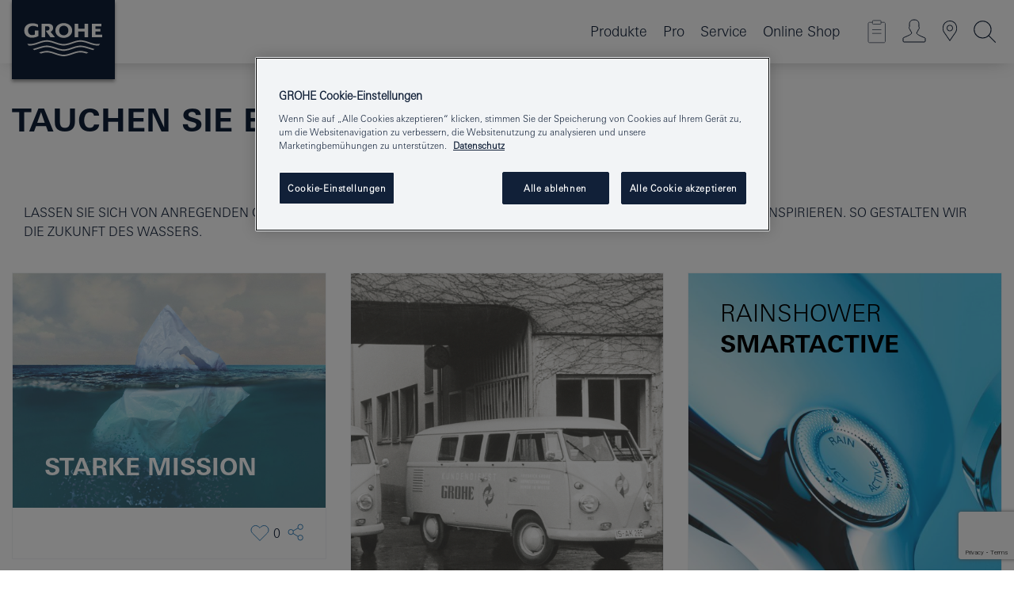

--- FILE ---
content_type: text/html;charset=UTF-8
request_url: https://www.grohe.at/de_at/inspirationen/
body_size: 82662
content:
<!DOCTYPE html>
<html class="no-js" lang="de-AT" dir="ltr">
<!-- last generation 07.01.2026 at 09:38:16 | content-ID: 3027525 | structure-ID: 3027588 | ref-Name: mstr_inpirations -->
<head>
<script>
// Define dataLayer and the gtag function.
window.dataLayer = window.dataLayer || [];
function gtag(){dataLayer.push(arguments);}
// Default ad_storage to 'denied'.
gtag('consent', 'default', {
ad_storage: "denied",
analytics_storage: "denied",
functionality_storage: "denied",
personalization_storage: "denied",
security_storage: "denied",
ad_user_data: "denied",
ad_personalization: "denied",
wait_for_update: 500
});
</script>
<script type="text/javascript" src="https://cdn.cookielaw.org/consent/e5497512-53ee-4adf-a1e2-c71509f55c04/OtAutoBlock.js"></script>
<script src="https://cdn.cookielaw.org/scripttemplates/otSDKStub.js" data-document-language="true" type="text/javascript" charset="UTF-8" data-domain-script="e5497512-53ee-4adf-a1e2-c71509f55c04"></script>
<script type="text/javascript">
function OptanonWrapper() {
if (document.cookie.includes('OptanonAlertBoxClosed')) {
document.dispatchEvent( new CustomEvent('consents-ready', { 'detail': { consent: false } }));
}
}
</script>
<script type="text/javascript">
window.LANG_DATA = '/de_at/_technical/defaulttexts/index.json';
window.mobileApp = false;
window.CONFIG = {
imageBasePath: 'https://fe.grohe.com/release/0.85.0/b2x',
disable_productComparison: true,
disable_notepadLoggedIn: false,
showPrices: true,
groheChannel: 'B2C',
disable_notepadAvailabilityRequest: false,
isGlobalSearch: false,
loginUrl: '/login-idp.jsp?wrong_login_url=/de_at/administration/anmeldung/anmeldung-erfolgreich.html&partial_registration_url=/de_at/administration/registrierung/teilregistrierung-smart.html&login_ok_url=https%3A//www.grohe.at/de_at/inspirationen/',
staticSuggestionLinks : {
spareparts: '/de_at/ersatzteilsuche/',
brochures: '/de_at/service/broschueren.html',
showrooms: '/de_at/service/ausstellungen-fachinstallateure.html'
},
targetGroupsMapping: {planner: 'pro', pro: 'pro', daa: 'pro', designer: 'pro', showroom: 'pro', end: 'end', inst: 'pro', architect: 'pro', aap: 'pro', projects: 'pro'},
showDiyProducts: true,
historicalProducts: true,
productFallbackImage:'',
allowAnonNotepad: false,
filterIcons: {
A613_04: {
src: '/media/datasources/filter_icons/c2c/c2c_platinum_bw_logo.png',
tooltip: ''
},
A613_01: {
src: '/media/datasources/filter_icons/c2c/c2c_bronze_bw_logo.png',
tooltip: ''
},
A613_02: {
src: '/media/datasources/filter_icons/c2c/c2c_silver_bw_logo.png',
tooltip: ''
},
sustainable: {
src: '/media/datasources/filter_icons/sustainability/grohe_climate-care_logo.png',
tooltip: '<p >Nachhaltiges Produkt. Mehr erfahren unter <a href="http://green.grohe.com/" target="_blank" title="green.grohe.com" class=" " >green.grohe.com</a>.</p>'
},
A613_03: {
src: '/media/datasources/filter_icons/c2c/c2c_gold_bw_logo.png',
tooltip: '<p >Cradle to Cradle Certified® - GOLD</p>'
}
},
iconsForContent: [
'A613_04',
'A613_01',
'A613_02',
'A613_03'
],
portfolioBadges: {
quickfix :
{
sapValue : 'L3013_1',
backgroundColor: '#E1F8FF',
label: 'GROHE QuickFix'
},
spa :
{
sapValue : 'A611_03',
backgroundColor: '#EBE2D6',
label: 'GROHE SPA'
},
}
}
</script>
<script>
window.ENDPOINTS = {
'B2X_PROJECT_REFERENCES': '/de_at/_technical/project_config/project_references.json',
'B2X_PRODUCTS': 'https://api.sapcx.grohe.com/rest/v2/solr/master_de_AT_Product/select',
'B2X_PRODUCTS_SKU': 'https://api.sapcx.grohe.com/rest/v2/solr/master_de_AT_Product/suggestB2C',
'B2X_ACCOUNT_PASSWORD':'/myaccount/user/password',
'B2X_SMARTSHOP':'/smartshop/order/submit',
'GROHE_APPLICATION':'https://application.grohe.com',
'B2X_USER_INFO':'/myaccount/user/info',
'B2X_SMARTSHOP':'/smartshop/order/submit',
'B2X_MY_ACCOUNT_PRODUCT':'/myaccount/product/',
'B2X_PRODUCT':'/notepad/v1',
'B2X_SMART_INFO':'/website/smart-info',
'B2X_PREFERENCE_CENTER':'https://application.grohe.com/gateway/preference-center-send/',
'GROHE_SPECIFICATION':'https://specification.grohe.com',
'B2X_SMARTSHOP_SKU':'/website/sku/',
'B2X_PAGELIKES':'/website/pagelikes/',
'B2X_PREFERENCE_CENTER_CHANGE':'https://application.grohe.com/gateway/preference-center-change-send/',
'B2X_CERAMICS_LANDINGPAGES':'/_technical/landingpages.json',
'B2X_MY_ACCOUNT_PRODUCT_COMPARISON':'/myaccount/comparison/',
'B2X_MY_ACCOUNT_PRODUCT_SERIAL_VALIDATION':'/website/forms/serialnumber-check/',
'B2X_ORDER_TRACKING':'/website/new-ordertracking',
'B2X_ORDER_TRACKING_TOGGLE_NOTIFICATIONS':'/myaccount/user/update/emailnotifications/',
'B2X_SALESFORCE_PREFERENCE_CENTER':'/website/webforms/marketing-cloud/',
'B2X_ACCOUNT_REGISTRATION_ACCESS_TOKEN':'/myaccount/user/access-token',
'B2X_ACCOUNT_REFRESH_ACCESS_TOKEN':'/website/jwtoken/refresh-token',
'B2X_MY_ACCOUNT_PRODUCT_REGISTRATION':'/website/forms/product-registration',
'B2X_GATED_PREFERENCE_CENTER':'https://application.grohe.com/gateway/preference-center-send-v2/',
'B2X_MY_ACCOUNT_FILE_UPLOAD':'http://account/fileupload.php',
'B2X_EXPORT':'/notepad/v1',
'B2X_MY_ACCOUNT_ORDER_STATE':'/notepad/v1',
'B2X_SMART_UPI_HISTORY':'/website/account/history/upi',
'B2X_WEBSITE':'/solr/website_b2x/select',
'B2X_INVOICE_REGISTRATION':'/website/account/invoices/upload',
'B2X_NOTEPAD':'/notepad/v1',
'B2X_SMARTSHOP_UPI':'/website/upi/',
'B2X_AVAILABILITY':'/notepad/v1',
'B2X_ACCOUNT':'https://idp2-apigw.cloud.grohe.com/v1/web/users',
'B2X_ACCOUNT_UPDATE':'/myaccount/user/update',
'B2X_SMART_CHARGE':'/smartshop/creditcard/recharge',
'B2X_INVOICE_UPLOAD_HISTORY':'/website/account/history/invoices'
};
</script>
<script>
(function (sCDN, sCDNProject, sCDNWorkspace, sCDNVers) {
if (
window.localStorage !== null &&
typeof window.localStorage === "object" &&
typeof window.localStorage.getItem === "function" &&
window.sessionStorage !== null &&
typeof window.sessionStorage === "object" &&
typeof window.sessionStorage.getItem === "function"
) {
sCDNVers =
window.sessionStorage.getItem("jts_preview_version") ||
window.localStorage.getItem("jts_preview_version") ||
sCDNVers;
}
window.jentis = window.jentis || {};
window.jentis.config = window.jentis.config || {};
window.jentis.config.frontend = window.jentis.config.frontend || {};
window.jentis.config.frontend.cdnhost =
sCDN + "/get/" + sCDNWorkspace + "/web/" + sCDNVers + "/";
window.jentis.config.frontend.vers = sCDNVers;
window.jentis.config.frontend.env = sCDNWorkspace;
window.jentis.config.frontend.project = sCDNProject;
window._jts = window._jts || [];
var f = document.getElementsByTagName("script")[0];
var j = document.createElement("script");
j.async = true;
j.src = window.jentis.config.frontend.cdnhost + "g7n1gn.js";
f.parentNode.insertBefore(j, f);
})("https://r10pa3.grohe.at","grohe-at","live", "_");
_jts.push({ track: "pageview" });
_jts.push({ track: "submit" });
</script>
<title> GROHE Inspirationen | GROHE - Grohe AG Company Page </title> <meta th:if="false" name="metatitle" content="GROHE Inspirationen" /> <meta charset="UTF-8" /> <meta name="format-detection" content="telephone=no" /> <meta name="viewport" content="width=device-width, initial-scale=1.0, minimum-scale=1.0, maximum-scale=1.0, user-scalable=no" /> <meta name="robots" content="index,follow" /> <meta name="locale" content="de_at" /> <meta name="locales" content="de_at" /> <meta name="client" content="grohe_global" /> <meta name="pagescope" content="b2c" /> <meta name="application-name" content="https://fe.grohe.com/release/0.85.0/b2x" /> <meta name="msapplication-config" content="https://fe.grohe.com/release/0.85.0/b2x/browserconfig.xml" /> <meta name="msapplication-TileColor" content="#112038"/> <meta name="msapplication-TileImage" content="https://fe.grohe.com/release/0.85.0/b2x/mstile-144x144.png" /> <meta name="msapplication-square70x70logo" content="https://fe.grohe.com/release/0.85.0/b2x/mstile-70x70.png" /> <meta name="msapplication-square150x150logo" content="https://fe.grohe.com/release/0.85.0/b2x/mstile-150x150.png" /> <meta name="msapplication-wide310x150logo" content="https://fe.grohe.com/release/0.85.0/b2x/mstile-310x150.png" /> <meta name="msapplication-square310x310logo" content="https://fe.grohe.com/release/0.85.0/b2x/mstile-310x310.png" /> <meta http-equiv="X-UA-Compatible" content="IE=Edge"/> <meta name="keywords" content="GROHE Inspirationen" /> <meta name="description" content="GROHE Inspirationen" /> <meta name="siteUID_es" content="mstrXXXinpirations" /> <meta name="videoType_s" content="none"/>
<link rel="icon" href="https://fe.grohe.com/release/0.85.0/b2x/favicon.ico" type="image/ico" />
<link rel="shortcut icon" href="https://fe.grohe.com/release/0.85.0/b2x/favicon.ico" type="image/x-icon" />
<link rel="icon" href="https://fe.grohe.com/release/0.85.0/b2x/favicon.ico" sizes="16x16 32x32 48x48" type="image/vnd.microsoft.icon" />
<link rel="icon" href="https://fe.grohe.com/release/0.85.0/b2x/favicon-16x16.png" sizes="16x16" type="image/png" />
<link rel="icon" href="https://fe.grohe.com/release/0.85.0/b2x/favicon-32x32.png" sizes="32x32" type="image/png" />
<link rel="icon" href="https://fe.grohe.com/release/0.85.0/b2x/favicon-48x48.png" sizes="48x48" type="image/png" />
<link rel="apple-touch-icon" sizes="76x76" href="https://fe.grohe.com/release/0.85.0/b2x/apple-touch-icon-76x76.png" />
<link rel="apple-touch-icon" sizes="120x120" href="https://fe.grohe.com/release/0.85.0/b2x/apple-touch-icon-120x120.png" />
<link rel="apple-touch-icon" sizes="152x152" href="https://fe.grohe.com/release/0.85.0/b2x/apple-touch-icon-152x152.png" />
<link rel="apple-touch-icon" sizes="180x180" href="https://fe.grohe.com/release/0.85.0/b2x/apple-touch-icon-180x180.png" />
<link rel="canonical" href="https://www.grohe.at/de_at/inspirationen/"/>
<link rel="stylesheet" href="https://fe.grohe.com/release/0.85.0/b2x/css/bootstrap.css?created=20200225112857" media="all" />
<link rel="stylesheet" href="https://fe.grohe.com/release/0.85.0/b2x/css/main.css?created=20200225112857" media="all" />
<script type="text/javascript"> var searchHeaderConfig = { "productSettings" : { "preferredResults": { "code": [ ] }, "preselection": { "filter": [{"historical":["null"]}] } }, "contentSettings": { } }; </script>
</head>
<script>window.useVueJSRouter = true;</script>
<body class="body b2x-navigation">
<!-- noindex -->
<script type="text/javascript">
// read cookie (DEXT-1212)
function getCookie(name) {
const nameEQ = name + "=";
const cookies = document.cookie.split(';');
for (let i = 0; i < cookies.length; i++) {
let cookie = cookies[i];
while (cookie.charAt(0) === ' ') {
cookie = cookie.substring(1, cookie.length);
}
if (cookie.indexOf(nameEQ) === 0) {
return cookie.substring(nameEQ.length, cookie.length);
}
}
return null;
}
</script>
<script type="text/javascript">
const queryString = window.location.search;
const urlParams = new URLSearchParams(queryString);
const targetGroup = urlParams.get('target_group');
// <![CDATA[
var dataLayer = dataLayer || [];
// check if cookie is available
var hashedEmail = getCookie('hashed_email');
if (hashedEmail) {
dataLayer.push({
'hashedUserData': {
'sha256': {
'email': hashedEmail
}
}
});
}
dataLayer.push({
'pageName':'/inspirations/mstr_inpirations',
'pageTitle':'-TAUCHEN SIE EIN IN DIE WELT VON GROHE-',
'pageId':'3027588',
'pageSystemPath':'grohe_global/inspirations_1',
'pageCreated':'2020-04-23',
'pageLastEdit':'2026-01-07',
'pageCountry':'at',
'pageLanguage':'de',
'internal':'false',
'pagePool':'europe',
'pageArea':'portal',
'pageScope':'b2c',
'pageCategory':'',
});
// ]]>
</script>
<!-- Google Tag Manager -->
<noscript><iframe src="//www.googletagmanager.com/ns.html?id=GTM-PGZM7P" height="0" width="0" style="display:none;visibility:hidden"></iframe></noscript>
<script>
// <![CDATA[
(function(w,d,s,l,i){w[l]=w[l]||[];w[l].push({'gtm.start':
new Date().getTime(),event:'gtm.js'});var f=d.getElementsByTagName(s)[0],
j=d.createElement(s),dl=l!='dataLayer'?'&l='+l:'';j.async=true;j.setAttribute('class','optanon-category-C0001');j.src=
'//www.googletagmanager.com/gtm.js?id='+i+dl;f.parentNode.insertBefore(j,f);
})(window,document,'script','dataLayer','GTM-PGZM7P');
// ]]>
</script>
<!-- End Google Tag Manager -->
<div id="vuejs-dev-container" class="vuejs-container">
<div class="ie-flex-wrapper">
<div class="page-wrap">
<div id="vuejs-header-container" class="vuejs-container">
	<header v-scrollbar-width-detection 
	class="header header--bordertop header--fixed sticky-top header--shadow bgColorFlyoutMobileSecondary header--bgColorFlyoutDesktopSecondary header--colorFlyoutMobileLight header--colorFlyoutDesktopLight">
		<div class="container">
			<nav class="navbar-light  navbar navbar-expand-xl" itemscope itemtype="http://schema.org/Organization">
					<a href="/de_at/" title="GROHE - Pure Freude an Wasser " class="navbar-brand" itemprop="url">
<svg version="1.1" xmlns="http://www.w3.org/2000/svg" xmlns:xlink="http://www.w3.org/1999/xlink" x="0" y="0" width="130" height="100" viewBox="0, 0, 130, 100">
  <g id="Ebene_1">
    <path d="M0,0 L130,0 L130,100 L0,100 L0,0 z" fill="#112038"/>
    <path d="M59.615,38.504 C59.614,42.055 62.032,44.546 65.48,44.546 C68.93,44.546 71.346,42.057 71.346,38.505 C71.346,34.943 68.937,32.459 65.48,32.459 C62.024,32.459 59.615,34.942 59.615,38.504 z M54.872,38.504 C54.872,33.132 59.351,29.205 65.48,29.205 C71.61,29.205 76.091,33.132 76.091,38.504 C76.091,43.861 71.601,47.795 65.48,47.795 C59.361,47.795 54.872,43.862 54.872,38.504 z M101.056,29.875 L101.056,47.124 L114,47.124 L114,43.744 L105.549,43.744 L105.549,39.645 L111.762,39.645 L111.762,36.396 L105.549,36.396 L105.549,33.254 L113.015,33.254 L113.015,29.875 L101.056,29.875 z M79.299,29.875 L79.299,47.124 L83.798,47.124 L83.798,39.75 L91.75,39.75 L91.75,47.124 L96.251,47.124 L96.251,29.875 L91.75,29.875 L91.75,36.252 L83.798,36.252 L83.798,29.875 L79.299,29.875 z M37.413,29.875 L37.413,47.124 L41.915,47.124 L41.915,33.129 L43.855,33.129 C46.4,33.129 47.54,33.942 47.54,35.751 C47.54,37.599 46.265,38.655 44.025,38.655 L43.036,38.629 L42.53,38.629 L48.784,47.124 L54.537,47.124 L48.803,40.188 C50.932,39.227 52.067,37.522 52.067,35.28 C52.067,31.626 49.7,29.875 44.761,29.875 L37.413,29.875 z M29.048,38.463 L29.048,43.635 C27.867,44.129 26.688,44.376 25.513,44.376 C22.484,44.376 20.354,42.037 20.354,38.708 C20.354,35.121 22.899,32.621 26.552,32.621 C28.594,32.621 30.616,33.191 33.069,34.455 L33.069,31.017 C29.936,29.736 28.39,29.371 26.074,29.371 C19.679,29.371 15.594,32.989 15.594,38.654 C15.594,44.043 19.558,47.627 25.517,47.627 C28.174,47.627 31.325,46.772 33.621,45.431 L33.621,38.463 L29.048,38.463 z M96.501,66.368 L96.068,66.211 L94.887,65.816 C91.46,64.783 88.718,64.267 86.624,64.267 C84.871,64.267 81.902,64.772 79.548,65.469 L78.373,65.816 C77.777,66.013 77.378,66.143 77.185,66.211 L76.004,66.618 L74.831,67.016 L73.649,67.418 C70.062,68.579 67.509,69.097 65.387,69.097 C63.559,69.097 60.849,68.597 58.304,67.791 L57.122,67.418 L55.943,67.016 L54.766,66.618 L53.585,66.211 L52.399,65.816 C48.977,64.783 46.228,64.267 44.146,64.267 C42.38,64.269 39.416,64.77 37.059,65.469 L35.885,65.816 C35.047,66.086 34.875,66.147 34.27,66.368 L36.645,67.6 L37.178,67.439 C39.947,66.583 42.331,66.137 44.151,66.137 C45.682,66.137 48.074,66.527 50.042,67.095 L51.224,67.439 L52.399,67.819 L53.585,68.211 L54.766,68.619 L55.943,69.018 L57.122,69.412 C60.668,70.5 63.278,71.001 65.388,71 C67.199,70.999 69.966,70.517 72.468,69.767 L73.649,69.412 L74.831,69.018 L76.004,68.619 L77.185,68.211 L78.373,67.819 L79.548,67.439 C82.561,66.544 84.782,66.137 86.628,66.138 C88.447,66.138 90.828,66.584 93.595,67.439 L94.127,67.6 L96.501,66.368 z M104.198,61.892 L97.321,59.781 C94.229,58.831 93.033,58.497 91.384,58.133 C89.639,57.747 87.89,57.525 86.625,57.525 C84.63,57.525 80.826,58.235 78.373,59.065 L73.649,60.666 C70.452,61.749 67.509,62.346 65.362,62.346 C63.203,62.346 60.289,61.755 57.076,60.666 L52.352,59.065 C49.906,58.236 46.087,57.525 44.09,57.525 C42.832,57.525 41.067,57.75 39.335,58.133 C37.705,58.495 36.413,58.853 33.397,59.781 L26.528,61.892 C27.262,62.56 27.458,62.714 28.28,63.271 L32.098,62.109 L35.253,61.178 L36.52,60.803 C39.877,59.813 42.154,59.388 44.094,59.388 C45.857,59.388 49.045,59.971 51.17,60.686 L57.076,62.667 C59.842,63.594 63.267,64.248 65.363,64.248 C67.451,64.248 70.907,63.59 73.649,62.667 L79.548,60.686 C81.665,59.975 84.872,59.386 86.628,59.388 C88.575,59.388 90.832,59.81 94.198,60.803 L95.465,61.178 L98.621,62.109 L102.446,63.271 C103.264,62.71 103.459,62.557 104.198,61.892 z M111.243,55.247 L111.047,55.575 C110.607,56.31 110.407,56.583 109.748,57.365 C108.911,57.479 108.576,57.504 107.913,57.504 C105.809,57.504 102.364,56.844 99.611,55.916 L94.887,54.32 C91.678,53.24 88.747,52.643 86.628,52.641 C84.843,52.641 81.715,53.215 79.548,53.941 L73.649,55.916 C70.868,56.846 67.455,57.504 65.388,57.504 C63.323,57.504 59.907,56.847 57.122,55.916 L51.224,53.941 C49.056,53.215 45.933,52.641 44.146,52.641 C42.03,52.641 39.091,53.24 35.885,54.32 L31.161,55.916 C28.406,56.844 24.963,57.504 22.854,57.504 C22.191,57.504 21.859,57.479 21.031,57.365 C20.418,56.66 20.178,56.332 19.724,55.575 L19.529,55.247 C21.128,55.507 22.022,55.601 22.899,55.601 C25.001,55.601 28.008,54.989 31.161,53.922 L35.885,52.32 C38.381,51.474 42.108,50.778 44.146,50.777 C46.174,50.777 49.904,51.476 52.399,52.32 L57.122,53.922 C60.274,54.989 63.284,55.601 65.387,55.601 C67.488,55.601 70.498,54.989 73.649,53.922 L78.373,52.32 C80.865,51.476 84.597,50.777 86.622,50.777 C88.665,50.777 92.385,51.474 94.887,52.32 L99.611,53.922 C102.763,54.989 105.77,55.601 107.872,55.601 C108.749,55.601 109.643,55.507 111.243,55.247 z" fill="#FFFFFE"/>
  </g>
</svg>
					</a>
				<div class="header__iconwrapper">
			        <a class="navbar-toggler" data-toggle="collapse" data-target="#navigationMenuContent" aria-controls="navigationMenuContent" aria-expanded="false" aria-label="Toggle navigation">
			          <span v-sidebar-nav-toggler class="navbar-toggler-icon"></span>
			        </a>				
				</div>
				<a v-nav-icons-flyout-toggler class="d-none d-lg-none nav-mobile-header__closer icon_close_secondary"></a>
				<div class="row collapse navbar-collapse" id="navigationMenuContent">
<ul class="container navbar-nav navnode navnode--main">
<li class="nav-item">
<a
v-sidebar-nav-toggler v-next-level-nav-toggler
class="nav-link level1 hasNextLevel nav-link--noFocus nav-link--light nav-link--layerarrow nav-link--primarynav"
href="javascript:void(0);" id="flyout-393866" role="button" aria-haspopup="true" aria-expanded="false">
Produkte
</a>


</li>
<li class="nav-item">
<a
v-sidebar-nav-toggler v-next-level-nav-toggler
class="nav-link level1 hasNextLevel nav-link--noFocus nav-link--light nav-link--layerarrow nav-link--primarynav"
href="javascript:void(0);" id="flyout-2078086" role="button" aria-haspopup="true" aria-expanded="false">
Pro
</a>


</li>
<li class="nav-item">
<a
v-sidebar-nav-toggler v-next-level-nav-toggler
class="nav-link level1 hasNextLevel nav-link--noFocus nav-link--light nav-link--layerarrow nav-link--primarynav"
href="javascript:void(0);" id="flyout-3455261" role="button" aria-haspopup="true" aria-expanded="false">
Service
</a>


</li>
<li class="nav-item">
<a href="https://shop.grohe.at/" class="nav-link nav-link--noFocus nav-link--light nav-link--layerarrow nav-link--primarynav">Online Shop</a>
</li>
</ul>
				</div>
				<ul v-nav-icons-scroll-handler class="navbar-nav navnode navnode--icons">
						<li class="nav-item nav-item--flyout nav-item--icon">
		<notepad-navigation
			title="Link: Shop "
			href="/de_at/notepad/" 
		></notepad-navigation>
    </li>
	<li class="nav-item nav-item--flyout nav-item--icon">
		<a v-nav-icons-flyout-toggler class="nav-link nav-link--noFocus nav-link--light nav-link--layerarrow nav-link--primarynav flyout-toggle" href="#" id="flyout-login" role="button" title="" aria-haspopup="true" aria-expanded="false">			
						<div class="flyout-icon flyout-icon--login"></div>
	        		</a>
				<div v-add-class-if-logged-in="'flyout--withFullWidthCategory'" class="flyout" aria-labelledby="flyout-login">
		      	<div class="flyout__background flyout__background--plain ">
					<a v-nav-primary-closer class="flyout__closer"></a>
				</div>
				<div class="row navbar-nav navnode navnode--secondary ">   
					<div class="navnode__wrapper navnode__wrapper--columnCategories">
						<ul class="container navnode__container navnode__container--login">
							<li class="nav-item nav-item--secondarynav col-12 nav-item--flyout flyout-category">								
										<div class="flyout__headline text-uppercase">
								        <strong>Anmelden</strong>
									</div>
									<div class="text-white mb-3"><span>
								        <strong>Bitte beachten:</strong> Für die Anmeldung oder Registrierung werden Sie zum GROHE Professional Portal weitergeleitet.
									</span></div>
										<a href="/login-idp.jsp?wrong_login_url=/de_at/administration/anmeldung/anmeldung-erfolgreich.html&partial_registration_url=/de_at/administration/registrierung/teilregistrierung-smart.html&login_ok_url=https%3A//www.grohe.at/de_at/inspirationen/" class="btn btn-primary btn--flyoutLogin" >Anmelden </a>
										 <a href="/de_at/administration/registrierung/konto-registrierung-smart.html#null" title="Noch nicht registriert?" class=" link link d-block mb-2 scroll-link" > Noch nicht registriert?</a>
										</li>
						</ul>
					</div>						
							</div>
			</div>
		</li>
				<li class="nav-item nav-item--flyout nav-item--icon">
		<a href="/de_at/service/ausstellungen-fachinstallateure.html" 
		class="nav-link nav-link--noFocus nav-link--light nav-link--primarynav nav-link--locator" title="Showroom Locator">
			<span class="showroom-locator-icon"></span>
		</a>
	</li>
	<li class="nav-item nav-item--flyout nav-item--icon">
		<a v-nav-icons-flyout-toggler class="nav-link nav-link--noFocus nav-link--light nav-link--layerarrow nav-link--primarynav flyout-toggle" href="#" id="flyout-search" role="button" title="Öffnen: Suche " aria-haspopup="true" aria-expanded="false">
			<div class="flyout-icon flyout-icon--search"></div>
		</a>
		<div class="flyout" aria-labelledby="flyout-search">
			<div class="flyout__background flyout__background--plain ">
				<a v-nav-primary-closer class="flyout__closer"></a>
			</div>
			<div class="row navbar-nav navnode navnode--secondary navnode--fullHeight ">
				<ul class="container navnode__container navnode__container--search">
					<li class="nav-item nav-item--secondarynav nav-item--noborder">
						<div class="nav-search-item container justify-content-center">
							<div class="nav-search-item__inner col-12 col-lg-8">
								<b2x-search-header 
									search-base-url="/de_at/suchergebnisse.html" 
									 :dal-search-enabled="false" 
   									>
                              </b2x-search-header>
							</div>
						</div>
					</li>
				</ul>
			</div>
		</div>
    </li>

				</ul>
			</nav>
		</div>
	</header>
<aside class="navigation-sidebar navigation-sidebar--hidden">
<a href="/de_at/" title="GROHE - Pure Freude an Wasser " class="navbar-brand" itemprop="url">
<svg version="1.1" xmlns="http://www.w3.org/2000/svg" xmlns:xlink="http://www.w3.org/1999/xlink" x="0" y="0" width="130" height="100" viewBox="0, 0, 130, 100">
<g id="Ebene_1">
<path d="M0,0 L130,0 L130,100 L0,100 L0,0 z" fill="#112038"/>
<path d="M59.615,38.504 C59.614,42.055 62.032,44.546 65.48,44.546 C68.93,44.546 71.346,42.057 71.346,38.505 C71.346,34.943 68.937,32.459 65.48,32.459 C62.024,32.459 59.615,34.942 59.615,38.504 z M54.872,38.504 C54.872,33.132 59.351,29.205 65.48,29.205 C71.61,29.205 76.091,33.132 76.091,38.504 C76.091,43.861 71.601,47.795 65.48,47.795 C59.361,47.795 54.872,43.862 54.872,38.504 z M101.056,29.875 L101.056,47.124 L114,47.124 L114,43.744 L105.549,43.744 L105.549,39.645 L111.762,39.645 L111.762,36.396 L105.549,36.396 L105.549,33.254 L113.015,33.254 L113.015,29.875 L101.056,29.875 z M79.299,29.875 L79.299,47.124 L83.798,47.124 L83.798,39.75 L91.75,39.75 L91.75,47.124 L96.251,47.124 L96.251,29.875 L91.75,29.875 L91.75,36.252 L83.798,36.252 L83.798,29.875 L79.299,29.875 z M37.413,29.875 L37.413,47.124 L41.915,47.124 L41.915,33.129 L43.855,33.129 C46.4,33.129 47.54,33.942 47.54,35.751 C47.54,37.599 46.265,38.655 44.025,38.655 L43.036,38.629 L42.53,38.629 L48.784,47.124 L54.537,47.124 L48.803,40.188 C50.932,39.227 52.067,37.522 52.067,35.28 C52.067,31.626 49.7,29.875 44.761,29.875 L37.413,29.875 z M29.048,38.463 L29.048,43.635 C27.867,44.129 26.688,44.376 25.513,44.376 C22.484,44.376 20.354,42.037 20.354,38.708 C20.354,35.121 22.899,32.621 26.552,32.621 C28.594,32.621 30.616,33.191 33.069,34.455 L33.069,31.017 C29.936,29.736 28.39,29.371 26.074,29.371 C19.679,29.371 15.594,32.989 15.594,38.654 C15.594,44.043 19.558,47.627 25.517,47.627 C28.174,47.627 31.325,46.772 33.621,45.431 L33.621,38.463 L29.048,38.463 z M96.501,66.368 L96.068,66.211 L94.887,65.816 C91.46,64.783 88.718,64.267 86.624,64.267 C84.871,64.267 81.902,64.772 79.548,65.469 L78.373,65.816 C77.777,66.013 77.378,66.143 77.185,66.211 L76.004,66.618 L74.831,67.016 L73.649,67.418 C70.062,68.579 67.509,69.097 65.387,69.097 C63.559,69.097 60.849,68.597 58.304,67.791 L57.122,67.418 L55.943,67.016 L54.766,66.618 L53.585,66.211 L52.399,65.816 C48.977,64.783 46.228,64.267 44.146,64.267 C42.38,64.269 39.416,64.77 37.059,65.469 L35.885,65.816 C35.047,66.086 34.875,66.147 34.27,66.368 L36.645,67.6 L37.178,67.439 C39.947,66.583 42.331,66.137 44.151,66.137 C45.682,66.137 48.074,66.527 50.042,67.095 L51.224,67.439 L52.399,67.819 L53.585,68.211 L54.766,68.619 L55.943,69.018 L57.122,69.412 C60.668,70.5 63.278,71.001 65.388,71 C67.199,70.999 69.966,70.517 72.468,69.767 L73.649,69.412 L74.831,69.018 L76.004,68.619 L77.185,68.211 L78.373,67.819 L79.548,67.439 C82.561,66.544 84.782,66.137 86.628,66.138 C88.447,66.138 90.828,66.584 93.595,67.439 L94.127,67.6 L96.501,66.368 z M104.198,61.892 L97.321,59.781 C94.229,58.831 93.033,58.497 91.384,58.133 C89.639,57.747 87.89,57.525 86.625,57.525 C84.63,57.525 80.826,58.235 78.373,59.065 L73.649,60.666 C70.452,61.749 67.509,62.346 65.362,62.346 C63.203,62.346 60.289,61.755 57.076,60.666 L52.352,59.065 C49.906,58.236 46.087,57.525 44.09,57.525 C42.832,57.525 41.067,57.75 39.335,58.133 C37.705,58.495 36.413,58.853 33.397,59.781 L26.528,61.892 C27.262,62.56 27.458,62.714 28.28,63.271 L32.098,62.109 L35.253,61.178 L36.52,60.803 C39.877,59.813 42.154,59.388 44.094,59.388 C45.857,59.388 49.045,59.971 51.17,60.686 L57.076,62.667 C59.842,63.594 63.267,64.248 65.363,64.248 C67.451,64.248 70.907,63.59 73.649,62.667 L79.548,60.686 C81.665,59.975 84.872,59.386 86.628,59.388 C88.575,59.388 90.832,59.81 94.198,60.803 L95.465,61.178 L98.621,62.109 L102.446,63.271 C103.264,62.71 103.459,62.557 104.198,61.892 z M111.243,55.247 L111.047,55.575 C110.607,56.31 110.407,56.583 109.748,57.365 C108.911,57.479 108.576,57.504 107.913,57.504 C105.809,57.504 102.364,56.844 99.611,55.916 L94.887,54.32 C91.678,53.24 88.747,52.643 86.628,52.641 C84.843,52.641 81.715,53.215 79.548,53.941 L73.649,55.916 C70.868,56.846 67.455,57.504 65.388,57.504 C63.323,57.504 59.907,56.847 57.122,55.916 L51.224,53.941 C49.056,53.215 45.933,52.641 44.146,52.641 C42.03,52.641 39.091,53.24 35.885,54.32 L31.161,55.916 C28.406,56.844 24.963,57.504 22.854,57.504 C22.191,57.504 21.859,57.479 21.031,57.365 C20.418,56.66 20.178,56.332 19.724,55.575 L19.529,55.247 C21.128,55.507 22.022,55.601 22.899,55.601 C25.001,55.601 28.008,54.989 31.161,53.922 L35.885,52.32 C38.381,51.474 42.108,50.778 44.146,50.777 C46.174,50.777 49.904,51.476 52.399,52.32 L57.122,53.922 C60.274,54.989 63.284,55.601 65.387,55.601 C67.488,55.601 70.498,54.989 73.649,53.922 L78.373,52.32 C80.865,51.476 84.597,50.777 86.622,50.777 C88.665,50.777 92.385,51.474 94.887,52.32 L99.611,53.922 C102.763,54.989 105.77,55.601 107.872,55.601 C108.749,55.601 109.643,55.507 111.243,55.247 z" fill="#FFFFFE"/>
</g>
</svg>
</a>
<a href="#" target="_self" v-sidebar-nav-toggler class="navigation-sidebar__close-btn">
<span class="icon icon_close_primary"></span>
</a>
<nav class="nav-container nav-container--level1">
<ul class="navigation navigation">
<li class="nav-item">
<a
v-next-level-nav-toggler
class="nav-link next-level-toggle nav-link--noFocus nav-link--light"
href="javascript:void(0);" id="flyout-393866" role="button" aria-haspopup="true" aria-expanded="false">
Produkte
</a>
<nav class="nav-container nav-container--level2 hidden">
<a v-nav-back-button href="javascript:void(0)" class="nav-link link-back level2">Produkte</a>
<ul class="navigation navigation--level2">
<li class="nav-item">
<a
v-next-level-nav-toggler
class="nav-link level2 nav-link--noFocus nav-link--light next-level-toggle"
href="javascript:void(0);" id="flyout-393866" role="button" aria-haspopup="true" aria-expanded="false">
Bad
</a>
<nav class="nav-container nav-container--level3 hidden">
<a v-nav-back-button href="javascript:void(0)" class="nav-link link-back level3">Bad</a>
<ul class="navigation navigation--level3">
<li class="nav-item">
<a
v-next-level-nav-toggler
class="nav-link level3 nav-link--noFocus nav-link--light next-level-toggle"
href="javascript:void(0);" id="flyout-393874" role="button" aria-haspopup="true" aria-expanded="false">
Für Waschtische
</a>
<nav class="nav-container nav-container--level4 hidden">
<a v-nav-back-button href="javascript:void(0)" class="nav-link link-back level4">Für Waschtische</a>
<ul class="navigation navigation--level4">
<li class="nav-item">
<a
href="/de_at/badezimmer/waschtischarmatur.html"
class="nav-link level4 nav-link--noFocus nav-link--light">
Übersicht
</a>
</li>
<li class="nav-item">
<a
href="/de_at/badezimmer-kollektion/badarmaturen.html"
class="nav-link level4 nav-link--noFocus nav-link--light">
Armaturen
</a>
</li>
<li class="nav-item">
<a
href="/de_at/for-your-bathroom/for-wash-basins/grohe-plus/"
class="nav-link level4 nav-link--noFocus nav-link--light">
GROHE Plus
</a>
</li>
<li class="nav-item">
<a
href="/de_at/badezimmer/icon/"
class="nav-link level4 nav-link--noFocus nav-link--light">
Icon 3D
</a>
</li>
</ul>
</nav>
</li>
<li class="nav-item">
<a
v-next-level-nav-toggler
class="nav-link level3 nav-link--noFocus nav-link--light next-level-toggle"
href="javascript:void(0);" id="flyout-393992" role="button" aria-haspopup="true" aria-expanded="false">
Für Duschen
</a>
<nav class="nav-container nav-container--level4 hidden">
<a v-nav-back-button href="javascript:void(0)" class="nav-link link-back level4">Für Duschen</a>
<ul class="navigation navigation--level4">
<li class="nav-item">
<a
href="/de_at/badezimmer/duschkollektion.html"
class="nav-link level4 nav-link--noFocus nav-link--light">
Die perfekte Dusche
</a>
</li>
<li class="nav-item">
<a
href="/de_at/for-your-bathroom/for-showers/shower-collections/complete-shower-portfolio.html"
class="nav-link level4 nav-link--noFocus nav-link--light">
Duschkollektion
</a>
</li>
<li class="nav-item">
<a
href="/de_at/smartcontrol.html"
class="nav-link level4 nav-link--noFocus nav-link--light">
SmartControl
</a>
</li>
<li class="nav-item">
<a
href="/de_at/badezimmer/dusche.html"
class="nav-link level4 nav-link--noFocus nav-link--light">
Übersicht
</a>
</li>
<li class="nav-item">
<a
href="/de_at/unterputz-duschloesungen/"
class="nav-link level4 nav-link--noFocus nav-link--light">
Unterputz-Duschlösungen
</a>
</li>
<li class="nav-item">
<a
href="/de_at/bathroom/showers/grohe-purefoam/"
class="nav-link level4 nav-link--noFocus nav-link--light">
GROHE Purefoam
</a>
</li>
</ul>
</nav>
</li>
<li class="nav-item">
<a
v-next-level-nav-toggler
class="nav-link level3 nav-link--noFocus nav-link--light next-level-toggle"
href="javascript:void(0);" id="flyout-393875" role="button" aria-haspopup="true" aria-expanded="false">
Für die Badewanne
</a>
<nav class="nav-container nav-container--level4 hidden">
<a v-nav-back-button href="javascript:void(0)" class="nav-link link-back level4">Für die Badewanne</a>
<ul class="navigation navigation--level4">
<li class="nav-item">
<a
href="/de_at/badezimmer/badewannenarmatur.html"
class="nav-link level4 nav-link--noFocus nav-link--light">
Übersicht
</a>
</li>
<li class="nav-item">
<a
href="/de_at/badezimmer-kollektion/thermostatserien.html"
class="nav-link level4 nav-link--noFocus nav-link--light">
Thermostat-Kollektionen
</a>
</li>
<li class="nav-item">
<a
href="/de_at/for-your-bathroom/for-bath-tubes/rapido-smartbox/"
class="nav-link level4 nav-link--noFocus nav-link--light">
Unterputz Installation
</a>
</li>
</ul>
</nav>
</li>
<li class="nav-item">
<a
v-next-level-nav-toggler
class="nav-link level3 nav-link--noFocus nav-link--light next-level-toggle"
href="javascript:void(0);" id="flyout-393879" role="button" aria-haspopup="true" aria-expanded="false">
Badezimmer Accessoires
</a>
<nav class="nav-container nav-container--level4 hidden">
<a v-nav-back-button href="javascript:void(0)" class="nav-link link-back level4">Badezimmer Accessoires</a>
<ul class="navigation navigation--level4">
<li class="nav-item">
<a
href="/de_at/badezimmer/bad-accessoires.html"
class="nav-link level4 nav-link--noFocus nav-link--light">
Übersicht
</a>
</li>
</ul>
</nav>
</li>
<li class="nav-item">
<a
v-next-level-nav-toggler
class="nav-link level3 nav-link--noFocus nav-link--light next-level-toggle"
href="javascript:void(0);" id="flyout-1051535" role="button" aria-haspopup="true" aria-expanded="false">
Keramik
</a>
<nav class="nav-container nav-container--level4 hidden">
<a v-nav-back-button href="javascript:void(0)" class="nav-link link-back level4">Keramik</a>
<ul class="navigation navigation--level4">
<li class="nav-item">
<a
href="/de_at/keramik-kollektion/keramik-uebersicht/"
class="nav-link level4 nav-link--noFocus nav-link--light">
Keramik Übersicht
</a>
</li>
<li class="nav-item">
<a
href="/de_at/products/for-your-bathroom/ceramics/bau-edge/"
class="nav-link level4 nav-link--noFocus nav-link--light">
Bau Edge
</a>
</li>
<li class="nav-item">
<a
href="/de_at/badezimmer/keramik/bau-keramik/"
class="nav-link level4 nav-link--noFocus nav-link--light">
Bau Ceramics
</a>
</li>
<li class="nav-item">
<a
href="/de_at/for-your-bathroom/ceramics/shower-trays/"
class="nav-link level4 nav-link--noFocus nav-link--light">
Shower Trays
</a>
</li>
<li class="nav-item">
<a
href="/de_at/keramik-kollektion/cubekeramik.html"
class="nav-link level4 nav-link--noFocus nav-link--light">
Cube Ceramics
</a>
</li>
<li class="nav-item">
<a
href="/de_at/for-your-bathroom/ceramics/essence/"
class="nav-link level4 nav-link--noFocus nav-link--light">
Essence
</a>
</li>
<li class="nav-item">
<a
href="/de_at/keramik-kollektion/eurokeramik.html"
class="nav-link level4 nav-link--noFocus nav-link--light">
Euro Ceramics
</a>
</li>
<li class="nav-item">
<a
href="/de_at/keramik-kollektion/perfect_match.html"
class="nav-link level4 nav-link--noFocus nav-link--light">
Perfect Match
</a>
</li>
<li class="nav-item">
<a
href="/de_at/badezimmer/keramik/start-round/"
class="nav-link level4 nav-link--noFocus nav-link--light">
Start Round Keramik
</a>
</li>
</ul>
</nav>
</li>
<li class="nav-item">
<a
v-next-level-nav-toggler
class="nav-link level3 nav-link--noFocus nav-link--light next-level-toggle"
href="javascript:void(0);" id="flyout-393877" role="button" aria-haspopup="true" aria-expanded="false">
Für WC Urinal Bidet
</a>
<nav class="nav-container nav-container--level4 hidden">
<a v-nav-back-button href="javascript:void(0)" class="nav-link link-back level4">Für WC Urinal Bidet</a>
<ul class="navigation navigation--level4">
<li class="nav-item">
<a
href="/de_at/badezimmer/wc-urinal-bidet.html"
class="nav-link level4 nav-link--noFocus nav-link--light">
Übersicht
</a>
</li>
<li class="nav-item">
<a
href="/de_at/fuer-ihr-bad/dusch-wc.html"
class="nav-link level4 nav-link--noFocus nav-link--light">
Dusch-WC
</a>
</li>
<li class="nav-item">
<a
href="/de_at/badezimmer-kollektion/wc.html"
class="nav-link level4 nav-link--noFocus nav-link--light">
Abdeckplatten
</a>
</li>
<li class="nav-item">
<a
href="/de_at/badezimmer-kollektion/unterputzspuelkasten-rapido-sl.html"
class="nav-link level4 nav-link--noFocus nav-link--light">
Unterputz Installation
</a>
</li>
<li class="nav-item">
<a
href="/de_at/badezimmer-kollektion/solido.html"
class="nav-link level4 nav-link--noFocus nav-link--light">
Solido All in One
</a>
</li>
</ul>
</nav>
</li>
<li class="nav-item">
<a
v-next-level-nav-toggler
class="nav-link level3 nav-link--noFocus nav-link--light next-level-toggle"
href="javascript:void(0);" id="flyout-1524582" role="button" aria-haspopup="true" aria-expanded="false">
Farbige Produkte
</a>
<nav class="nav-container nav-container--level4 hidden">
<a v-nav-back-button href="javascript:void(0)" class="nav-link link-back level4">Farbige Produkte</a>
<ul class="navigation navigation--level4">
<li class="nav-item">
<a
href="/de_at/badezimmer/colors.html"
class="nav-link level4 nav-link--noFocus nav-link--light">
Übersicht
</a>
</li>
</ul>
</nav>
</li>
</ul>
</nav>
</li>
<li class="nav-item">
<a
v-next-level-nav-toggler
class="nav-link level2 nav-link--noFocus nav-link--light next-level-toggle"
href="javascript:void(0);" id="flyout-1757670" role="button" aria-haspopup="true" aria-expanded="false">
Küche
</a>
<nav class="nav-container nav-container--level3 hidden">
<a v-nav-back-button href="javascript:void(0)" class="nav-link link-back level3">Küche</a>
<ul class="navigation navigation--level3">
<li class="nav-item">
<a
v-next-level-nav-toggler
class="nav-link level3 nav-link--noFocus nav-link--light next-level-toggle"
href="javascript:void(0);" id="flyout-5539862" role="button" aria-haspopup="true" aria-expanded="false">
GROHE Für ihre Küche
</a>
<nav class="nav-container nav-container--level4 hidden">
<a v-nav-back-button href="javascript:void(0)" class="nav-link link-back level4">GROHE Für ihre Küche</a>
<ul class="navigation navigation--level4">
<li class="nav-item">
<a
href="/de_at/kueche/kuechenarmaturen.html"
class="nav-link level4 nav-link--noFocus nav-link--light">
Übersicht
</a>
</li>
<li class="nav-item">
<a
href="/de_at/kueche-kollektion/kuechenarmaturen.html"
class="nav-link level4 nav-link--noFocus nav-link--light">
Armaturen
</a>
</li>
</ul>
</nav>
</li>
<li class="nav-item">
<a
v-next-level-nav-toggler
class="nav-link level3 nav-link--noFocus nav-link--light next-level-toggle"
href="javascript:void(0);" id="flyout-1510919" role="button" aria-haspopup="true" aria-expanded="false">
GROHE Wassersysteme
</a>
<nav class="nav-container nav-container--level4 hidden">
<a v-nav-back-button href="javascript:void(0)" class="nav-link link-back level4">GROHE Wassersysteme</a>
<ul class="navigation navigation--level4">
<li class="nav-item">
<a
href="/de_at/for-your-kitchen/watersystems/grohe-watersystems-for-private-use/"
class="nav-link level4 nav-link--noFocus nav-link--light">
GROHE Wassersysteme für den privaten Gebrauch
</a>
</li>
<li class="nav-item">
<a
href="/de_at/for-your-kitchen/watersystems/grohe-watersystems-for-professional-use/"
class="nav-link level4 nav-link--noFocus nav-link--light">
GROHE Wassersysteme für den gewerblichen Gebrauch
</a>
</li>
<li class="nav-item">
<a
href="/de_at/kueche-kollektion/kuechenarmaturen-grohe-blue-pure-mit-wasserfilter.html"
class="nav-link level4 nav-link--noFocus nav-link--light">
GROHE Blue Pure
</a>
</li>
<li class="nav-item">
<a
href="/de_at/for-your-kitchen/collections/grohe-blue-professional/grohe-blue-professional.html"
class="nav-link level4 nav-link--noFocus nav-link--light">
GROHE BLUE Professional
</a>
</li>
<li class="nav-item">
<a
href="/de_at/for-your-kitchen/watersystems/made-for-austrian-water/landing-page.html"
class="nav-link level4 nav-link--noFocus nav-link--light">
Made for Austrian Water
</a>
</li>
</ul>
</nav>
</li>
<li class="nav-item">
<a
v-next-level-nav-toggler
class="nav-link level3 nav-link--noFocus nav-link--light next-level-toggle"
href="javascript:void(0);" id="flyout-394118" role="button" aria-haspopup="true" aria-expanded="false">
Küchen Accessoires
</a>
<nav class="nav-container nav-container--level4 hidden">
<a v-nav-back-button href="javascript:void(0)" class="nav-link link-back level4">Küchen Accessoires</a>
<ul class="navigation navigation--level4">
<li class="nav-item">
<a
href="/de_at/kueche/accessoires.html"
class="nav-link level4 nav-link--noFocus nav-link--light">
Übersicht
</a>
</li>
</ul>
</nav>
</li>
<li class="nav-item">
<a
v-next-level-nav-toggler
class="nav-link level3 nav-link--noFocus nav-link--light next-level-toggle"
href="javascript:void(0);" id="flyout-2658647" role="button" aria-haspopup="true" aria-expanded="false">
Kücheninspirationen
</a>
<nav class="nav-container nav-container--level4 hidden">
<a v-nav-back-button href="javascript:void(0)" class="nav-link link-back level4">Kücheninspirationen</a>
<ul class="navigation navigation--level4">
<li class="nav-item">
<a
href="/de_at/kueche/colors/"
class="nav-link level4 nav-link--noFocus nav-link--light">
GROHE Colors
</a>
</li>
</ul>
</nav>
</li>
<li class="nav-item">
<a
href="/de_at/kueche/watersystems_app/"
class="nav-link level3 nav-link--noFocus nav-link--light">
GROHE Watersystems App
</a>
</li>
</ul>
</nav>
</li>
<li class="nav-item">
<a
v-next-level-nav-toggler
class="nav-link level2 nav-link--noFocus nav-link--light next-level-toggle"
href="javascript:void(0);" id="flyout-2550928" role="button" aria-haspopup="true" aria-expanded="false">
Smart Home
</a>
<nav class="nav-container nav-container--level3 hidden">
<a v-nav-back-button href="javascript:void(0)" class="nav-link link-back level3">Smart Home</a>
<ul class="navigation navigation--level3">
<li class="nav-item">
<a
v-next-level-nav-toggler
class="nav-link level3 nav-link--noFocus nav-link--light next-level-toggle"
href="javascript:void(0);" id="flyout-2550928" role="button" aria-haspopup="true" aria-expanded="false">
GROHE Sense & Sense Guard
</a>
<nav class="nav-container nav-container--level4 hidden">
<a v-nav-back-button href="javascript:void(0)" class="nav-link link-back level4">GROHE Sense & Sense Guard</a>
<ul class="navigation navigation--level4">
<li class="nav-item">
<a
href="/de_at/smarthome/grohe-sense-water-security-system/"
class="nav-link level4 nav-link--noFocus nav-link--light">
Übersicht
</a>
</li>
<li class="nav-item">
<a
href="/de_at/smarthome/grohe-sense-guard/"
class="nav-link level4 nav-link--noFocus nav-link--light">
GROHE Sense Guard
</a>
</li>
<li class="nav-item">
<a
href="/de_at/smarthome/grohe-sense/"
class="nav-link level4 nav-link--noFocus nav-link--light">
GROHE Sense
</a>
</li>
<li class="nav-item">
<a
href="/de_at/smarthome/sense-app/"
class="nav-link level4 nav-link--noFocus nav-link--light">
GROHE Sense app
</a>
</li>
</ul>
</nav>
</li>
<li class="nav-item">
<a
v-next-level-nav-toggler
class="nav-link level3 nav-link--noFocus nav-link--light next-level-toggle"
href="javascript:void(0);" id="flyout-2550773" role="button" aria-haspopup="true" aria-expanded="false">
Lösung für ihre immobilie
</a>
<nav class="nav-container nav-container--level4 hidden">
<a v-nav-back-button href="javascript:void(0)" class="nav-link link-back level4">Lösung für ihre immobilie</a>
<ul class="navigation navigation--level4">
<li class="nav-item">
<a
href="/de_at/smarthome/for-home-owners/"
class="nav-link level4 nav-link--noFocus nav-link--light">
Für Hauseigentümer und Mieter
</a>
</li>
<li class="nav-item">
<a
href="/de_at/smarthome/for-business-and-property-owners/"
class="nav-link level4 nav-link--noFocus nav-link--light">
Für Geschäftsinhaber und Immobilieneigentümer
</a>
</li>
<li class="nav-item">
<a
href="/de_at/smarthome/grohe-sense-user-stories/"
class="nav-link level4 nav-link--noFocus nav-link--light">
Erfahrungen mit dem GROHE Sense System
</a>
</li>
</ul>
</nav>
</li>
<li class="nav-item">
<a
v-next-level-nav-toggler
class="nav-link level3 nav-link--noFocus nav-link--light next-level-toggle"
href="javascript:void(0);" id="flyout-2550798" role="button" aria-haspopup="true" aria-expanded="false">
Chance für ihr unternehmen
</a>
<nav class="nav-container nav-container--level4 hidden">
<a v-nav-back-button href="javascript:void(0)" class="nav-link link-back level4">Chance für ihr unternehmen</a>
<ul class="navigation navigation--level4">
<li class="nav-item">
<a
href="/de_at/smarthome/b2b-installers/"
class="nav-link level4 nav-link--noFocus nav-link--light">
Für Installateure
</a>
</li>
<li class="nav-item">
<a
href="http://www.suru-water.com/"
class="nav-link level4 nav-link--noFocus nav-link--light">
Für Versicherer
</a>
</li>
</ul>
</nav>
</li>
<li class="nav-item">
<a
v-next-level-nav-toggler
class="nav-link level3 nav-link--noFocus nav-link--light next-level-toggle"
href="javascript:void(0);" id="flyout-2550619" role="button" aria-haspopup="true" aria-expanded="false">
Installation
</a>
<nav class="nav-container nav-container--level4 hidden">
<a v-nav-back-button href="javascript:void(0)" class="nav-link link-back level4">Installation</a>
<ul class="navigation navigation--level4">
<li class="nav-item">
<a
href="/de_at/smarthome/sense-guard-water-controller/"
class="nav-link level4 nav-link--noFocus nav-link--light">
Installation von GROHE Sense Guard
</a>
</li>
<li class="nav-item">
<a
href="/de_at/smarthome/how-to-install-sense/"
class="nav-link level4 nav-link--noFocus nav-link--light">
Installation von GROHE Sense
</a>
</li>
</ul>
</nav>
</li>
<li class="nav-item">
<a
v-next-level-nav-toggler
class="nav-link level3 nav-link--noFocus nav-link--light next-level-toggle"
href="javascript:void(0);" id="flyout-2550713" role="button" aria-haspopup="true" aria-expanded="false">
Fakten und tipps zu wasserschäden
</a>
<nav class="nav-container nav-container--level4 hidden">
<a v-nav-back-button href="javascript:void(0)" class="nav-link link-back level4">Fakten und tipps zu wasserschäden</a>
<ul class="navigation navigation--level4">
<li class="nav-item">
<a
href="/de_at/smarthome/water-damage/"
class="nav-link level4 nav-link--noFocus nav-link--light">
Wasserschäden sind das häufigste Problem in Haushalten
</a>
</li>
<li class="nav-item">
<a
href="/de_at/smarthome/how-to-protect-your-home/"
class="nav-link level4 nav-link--noFocus nav-link--light">
So schützen Sie Ihr Zuhause vor Lecks und Wasserschäden
</a>
</li>
<li class="nav-item">
<a
href="/de_at/smarthome/what-to-do-after-a-leak-or-flood-at-home/"
class="nav-link level4 nav-link--noFocus nav-link--light">
Was nach einem Wasserleck oder einer Überschwemmung im Haus zu tun ist
</a>
</li>
<li class="nav-item">
<a
href="/de_at/smarthome/why-the-smart-home-is-the-future/"
class="nav-link level4 nav-link--noFocus nav-link--light">
Wieso das Smart Home die Zukunft ist?
</a>
</li>
</ul>
</nav>
</li>
<li class="nav-item">
<a
v-next-level-nav-toggler
class="nav-link level3 nav-link--noFocus nav-link--light next-level-toggle"
href="javascript:void(0);" id="flyout-2550928" role="button" aria-haspopup="true" aria-expanded="false">
Hilfe
</a>
<nav class="nav-container nav-container--level4 hidden">
<a v-nav-back-button href="javascript:void(0)" class="nav-link link-back level4">Hilfe</a>
<ul class="navigation navigation--level4">
<li class="nav-item">
<a
href="http://help.grohe-sense.com/"
class="nav-link level4 nav-link--noFocus nav-link--light">
Grohe Sense help center
</a>
</li>
</ul>
</nav>
</li>
</ul>
</nav>
</li>
</ul>
</nav>
</li>
<li class="nav-item">
<a
v-next-level-nav-toggler
class="nav-link next-level-toggle nav-link--noFocus nav-link--light"
href="javascript:void(0);" id="flyout-2078086" role="button" aria-haspopup="true" aria-expanded="false">
Pro
</a>
<nav class="nav-container nav-container--level2 hidden">
<a v-nav-back-button href="javascript:void(0)" class="nav-link link-back level2">Pro</a>
<ul class="navigation navigation--level2">
<li class="nav-item">
<a
v-next-level-nav-toggler
class="nav-link level2 nav-link--noFocus nav-link--light next-level-toggle"
href="javascript:void(0);" id="flyout-2078086" role="button" aria-haspopup="true" aria-expanded="false">
Unsere Service-Angebote
</a>
<nav class="nav-container nav-container--level3 hidden">
<a v-nav-back-button href="javascript:void(0)" class="nav-link link-back level3">Unsere Service-Angebote</a>
<ul class="navigation navigation--level3">
<li class="nav-item">
<a
href="/de_at/grohe-professional/service/brochures/"
class="nav-link level3 nav-link--noFocus nav-link--light">
Broschüren
</a>
</li>
<li class="nav-item">
<a
href="/de_at/grohe-professional/service/garantie/"
class="nav-link level3 nav-link--noFocus nav-link--light">
GROHE Herstellergarantie
</a>
</li>
<li class="nav-item">
<a
href="/de_at/grohe-professional/service/faq/"
class="nav-link level3 nav-link--noFocus nav-link--light">
FAQ
</a>
</li>
<li class="nav-item">
<a
href="/de_at/service/kundendienst.html"
class="nav-link level3 nav-link--noFocus nav-link--light">
Kundendienst
</a>
</li>
<li class="nav-item">
<a
href="/de_at/grohe-professional/service/installation-videos-at/"
class="nav-link level3 nav-link--noFocus nav-link--light">
Installationsvideos
</a>
</li>
<li class="nav-item">
<a
href="https://www.grohe.de/de_de/grohe-professional/services-for-you/bim-data/"
class="nav-link level3 nav-link--noFocus nav-link--light">
BIM Daten
</a>
</li>
<li class="nav-item">
<a
href="/de_at/grohe-professional/service/contact/"
class="nav-link level3 nav-link--noFocus nav-link--light">
Kontakt
</a>
</li>
<li class="nav-item">
<a
href="/de_at/grohe-professional/service/pflegehinweise/"
class="nav-link level3 nav-link--noFocus nav-link--light">
Produktpflege
</a>
</li>
<li class="nav-item">
<a
href="/de_at/grohe-professional/service/newsletter/"
class="nav-link level3 nav-link--noFocus nav-link--light">
Newsletter
</a>
</li>
<li class="nav-item">
<a
href="/de_at/grohe-professional/service/order-tracking/"
class="nav-link level3 nav-link--noFocus nav-link--light">
Auftragsverfolgung
</a>
</li>
<li class="nav-item">
<a
href="https://training.grohe.com/"
class="nav-link level3 nav-link--noFocus nav-link--light">
GROHE Training Companion
</a>
</li>
</ul>
</nav>
</li>
<li class="nav-item">
<a
v-next-level-nav-toggler
class="nav-link level2 nav-link--noFocus nav-link--light next-level-toggle"
href="javascript:void(0);" id="flyout-2079097" role="button" aria-haspopup="true" aria-expanded="false">
Für Installateure
</a>
<nav class="nav-container nav-container--level3 hidden">
<a v-nav-back-button href="javascript:void(0)" class="nav-link link-back level3">Für Installateure</a>
<ul class="navigation navigation--level3">
<li class="nav-item">
<a
href="/de_at/grohe-professional/dueshe/spuelsysteme_wc/spuelsysteme_wc_1.html"
class="nav-link level3 nav-link--noFocus nav-link--light">
Spülsysteme WC
</a>
</li>
<li class="nav-item">
<a
href="/de_at/grohe-professional/dueshe/spuelsysteme_urinal/spuelsysteme_urinal_1.html"
class="nav-link level3 nav-link--noFocus nav-link--light">
Spülsysteme Urinal
</a>
</li>
<li class="nav-item">
<a
href="/de_at/grohe-professional/dueshe/unterputztechnik/unterputztechnik_1.html"
class="nav-link level3 nav-link--noFocus nav-link--light">
Unterputztechnik
</a>
</li>
<li class="nav-item">
<a
href="/de_at/grohe-professional/dueshe/spezialarmaturen/spezialarmaturen_1.html"
class="nav-link level3 nav-link--noFocus nav-link--light">
Spezialarmaturen
</a>
</li>
<li class="nav-item">
<a
href="/de_at/grohe-professional/dueshe/anschluss__und_sicherungstechnik/anschluss__und_sicherungstechnik_1.html"
class="nav-link level3 nav-link--noFocus nav-link--light">
Anschluss- und Sicherungstechnik
</a>
</li>
<li class="nav-item">
<a
href="/de_at/grohe-professional/dueshe/ablauftechnik/ablauftechnik_1.html"
class="nav-link level3 nav-link--noFocus nav-link--light">
Ablauftechnik
</a>
</li>
<li class="nav-item">
<a
href="/de_at/for-your-bathroom/for-showers/concealed-solutions/"
class="nav-link level3 nav-link--noFocus nav-link--light">
Rapido SmartBox Systeme
</a>
</li>
<li class="nav-item">
<a
href="/de_at/rapido-duschrahmen/"
class="nav-link level3 nav-link--noFocus nav-link--light">
Rapido Duschrahmen
</a>
</li>
</ul>
</nav>
</li>
<li class="nav-item">
<a
v-next-level-nav-toggler
class="nav-link level2 nav-link--noFocus nav-link--light next-level-toggle"
href="javascript:void(0);" id="flyout-2077615" role="button" aria-haspopup="true" aria-expanded="false">
Architektur & Projekt
</a>
<nav class="nav-container nav-container--level3 hidden">
<a v-nav-back-button href="javascript:void(0)" class="nav-link link-back level3">Architektur & Projekt</a>
<ul class="navigation navigation--level3">
<li class="nav-item">
<a
href="/de_at/grohe-professional/project-business/architektur/architektur_1.html"
class="nav-link level3 nav-link--noFocus nav-link--light">
Architektur
</a>
</li>
<li class="nav-item">
<a
href="/de_at/grohe-professional/project-business/grohe_objektreportagen/"
class="nav-link level3 nav-link--noFocus nav-link--light">
GROHE Objektreportagen
</a>
</li>
<li class="nav-item">
<a
href="/de_at/grohe-professional/ausschreibungsdatenservice.html"
class="nav-link level3 nav-link--noFocus nav-link--light">
Ausschreibungsdatenservice
</a>
</li>
</ul>
</nav>
</li>
<li class="nav-item">
<a
v-next-level-nav-toggler
class="nav-link level2 nav-link--noFocus nav-link--light next-level-toggle"
href="javascript:void(0);" id="flyout-3285969" role="button" aria-haspopup="true" aria-expanded="false">
GROHE Meisterwerker
</a>
<nav class="nav-container nav-container--level3 hidden">
<a v-nav-back-button href="javascript:void(0)" class="nav-link link-back level3">GROHE Meisterwerker</a>
<ul class="navigation navigation--level3">
<li class="nav-item">
<a
href="/de_at/our-service/meisterwerker/meisterwerker-kampagne/meisterwerker-programm.html"
class="nav-link level3 nav-link--noFocus nav-link--light">
Meisterwerker-Programm
</a>
</li>
<li class="nav-item">
<a
href="/de_at/meisterwerker/grohe-digitalwerkstatt.html"
class="nav-link level3 nav-link--noFocus nav-link--light">
GROHE Digitalwerkstatt
</a>
</li>
</ul>
</nav>
</li>
</ul>
</nav>
</li>
<li class="nav-item">
<a
v-next-level-nav-toggler
class="nav-link next-level-toggle nav-link--noFocus nav-link--light"
href="javascript:void(0);" id="flyout-3455261" role="button" aria-haspopup="true" aria-expanded="false">
Service
</a>
<nav class="nav-container nav-container--level2 hidden">
<a v-nav-back-button href="javascript:void(0)" class="nav-link link-back level2">Service</a>
<ul class="navigation navigation--level2">
<li class="nav-item">
<a
v-next-level-nav-toggler
class="nav-link level2 nav-link--noFocus nav-link--light next-level-toggle"
href="javascript:void(0);" id="flyout-6964600" role="button" aria-haspopup="true" aria-expanded="false">
Ersatzteile
</a>
<nav class="nav-container nav-container--level3 hidden">
<a v-nav-back-button href="javascript:void(0)" class="nav-link link-back level3">Ersatzteile</a>
<ul class="navigation navigation--level3">
<li class="nav-item">
<a
href="/de_at/ersatzteilsuche/"
class="nav-link level3 nav-link--noFocus nav-link--light">
Ersatzteilsuche
</a>
</li>
</ul>
</nav>
</li>
<li class="nav-item">
<a
v-next-level-nav-toggler
class="nav-link level2 nav-link--noFocus nav-link--light next-level-toggle"
href="javascript:void(0);" id="flyout-3455114" role="button" aria-haspopup="true" aria-expanded="false">
FAQ´s
</a>
<nav class="nav-container nav-container--level3 hidden">
<a v-nav-back-button href="javascript:void(0)" class="nav-link link-back level3">FAQ´s</a>
<ul class="navigation navigation--level3">
<li class="nav-item">
<a
href="/de_at/services-consumer/faq-s/product-information/"
class="nav-link level3 nav-link--noFocus nav-link--light">
Produktinformationen
</a>
</li>
<li class="nav-item">
<a
href="/de_at/services-consumer/faq-s/general-information/"
class="nav-link level3 nav-link--noFocus nav-link--light">
Allgemeine Informationen
</a>
</li>
<li class="nav-item">
<a
href="/de_at/services-consumer/faq-s/guarantee-terms-conditions/"
class="nav-link level3 nav-link--noFocus nav-link--light">
Garantie & Geschäftsbedingungen
</a>
</li>
<li class="nav-item">
<a
href="/de_at/services-consumer/faq-s/contact-support/"
class="nav-link level3 nav-link--noFocus nav-link--light">
Kontakt & Support
</a>
</li>
</ul>
</nav>
</li>
<li class="nav-item">
<a
v-next-level-nav-toggler
class="nav-link level2 nav-link--noFocus nav-link--light next-level-toggle"
href="javascript:void(0);" id="flyout-3455108" role="button" aria-haspopup="true" aria-expanded="false">
Anleitungen
</a>
<nav class="nav-container nav-container--level3 hidden">
<a v-nav-back-button href="javascript:void(0)" class="nav-link link-back level3">Anleitungen</a>
<ul class="navigation navigation--level3">
<li class="nav-item">
<a
href="/de_at/installation-videos/montagevideo.html"
class="nav-link level3 nav-link--noFocus nav-link--light">
Installations & Servicevideos
</a>
</li>
<li class="nav-item">
<a
href="/de_at/suchergebnisse.html"
class="nav-link level3 nav-link--noFocus nav-link--light">
TPIs & Manuals
</a>
</li>
</ul>
</nav>
</li>
<li class="nav-item">
<a
v-next-level-nav-toggler
class="nav-link level2 nav-link--noFocus nav-link--light next-level-toggle"
href="javascript:void(0);" id="flyout-3455248" role="button" aria-haspopup="true" aria-expanded="false">
Garantie & Pflege
</a>
<nav class="nav-container nav-container--level3 hidden">
<a v-nav-back-button href="javascript:void(0)" class="nav-link link-back level3">Garantie & Pflege</a>
<ul class="navigation navigation--level3">
<li class="nav-item">
<a
href="/de_at/services-consumer/guarantee-care/guarantee-conditions/"
class="nav-link level3 nav-link--noFocus nav-link--light">
Garantiebedingungen
</a>
</li>
<li class="nav-item">
<a
href="/de_at/service/wartung.html"
class="nav-link level3 nav-link--noFocus nav-link--light">
Wartung & Pflege
</a>
</li>
<li class="nav-item">
<a
href="/de_at/service/garantie-pflege/produktregistrierung/"
class="nav-link level3 nav-link--noFocus nav-link--light">
Produktregistrierung
</a>
</li>
</ul>
</nav>
</li>
<li class="nav-item">
<a
v-next-level-nav-toggler
class="nav-link level2 nav-link--noFocus nav-link--light next-level-toggle"
href="javascript:void(0);" id="flyout-3455261" role="button" aria-haspopup="true" aria-expanded="false">
Kontakt
</a>
<nav class="nav-container nav-container--level3 hidden">
<a v-nav-back-button href="javascript:void(0)" class="nav-link link-back level3">Kontakt</a>
<ul class="navigation navigation--level3">
<li class="nav-item">
<a
href="/de_at/service/kontakt.html"
class="nav-link level3 nav-link--noFocus nav-link--light">
Kontakt
</a>
</li>
<li class="nav-item">
<a
href="https://www.grohe.at/de_at/service/kundendienst.html"
class="nav-link level3 nav-link--noFocus nav-link--light">
Kundendienst
</a>
</li>
<li class="nav-item">
<a
href="/de_at/newsletter.html"
class="nav-link level3 nav-link--noFocus nav-link--light">
Newsletter
</a>
</li>
</ul>
</nav>
</li>
</ul>
</nav>
</li>
<li class="nav-item">
<a
href="https://shop.grohe.at/"
class="nav-link nav-link--noFocus nav-link--light">
Online Shop
</a>
</li>
</ul>
</nav>
</aside>
<div class="sidebar-overlay" v-sidebar-nav-toggler></div>
</div>

<main class="main">
<div id="vuejs-main-container" class="vuejs-container">
<!-- index -->
<!-- noindex -->
<!-- index -->

<div class="container">
<div class="row">
<a id="headline" name="headline"></a>

<div class="col-12 col-md-12 col-lg-12" > <h1 class="h2" ><strong>TAUCHEN SIE EIN IN DIE WELT VON GROHE</strong></h1> </div>

<a id="text_box" name="text_box"></a>
<div class="col-12 col-md-12 col-lg-12 rte" > <div class="col-12"> <p >LASSEN SIE SICH VON ANREGENDEN GESCHICHTEN ÜBER UNSERE PRODUKTE, INITIATIVEN, MITARBEITER UND PARTNER INSPIRIEREN. SO GESTALTEN WIR DIE ZUKUNFT DES WASSERS.</p> </div> </div>
</div>
</div>
<script type="text/javascript">window.magazineFilter=[ ]</script> <script type="text/javascript">window.magazineData=[ { "id": "d83d8d33-4c6a-4b46-a06e-4fedcd3c963c", "type": [ ], "title": "Starke Mission", "slug": "starke-mission", "sortnumber": "1", "date": "23.04.2020", "url": "d83d8d33-4c6a-4b46-a06e-4fedcd3c963c", "teaser": { "type": "teaser-card", "format": "overlay", "visual": { "format": "4:3", "src": "//cdn.cloud.grohe.com/Web/4_3/PGS_Eisberg_4_3/4_3/1440/PGS_Eisberg_4_3_4_3.jpg", "srcset": { "mobile": "//cdn.cloud.grohe.com/Web/4_3/PGS_Eisberg_4_3/4_3/1024/PGS_Eisberg_4_3_4_3.jpg 1024w, //cdn.cloud.grohe.com/Web/4_3/PGS_Eisberg_4_3/4_3/1280/PGS_Eisberg_4_3_4_3.jpg 1280w, //cdn.cloud.grohe.com/Web/4_3/PGS_Eisberg_4_3/4_3/1440/PGS_Eisberg_4_3_4_3.jpg 1440w, //cdn.cloud.grohe.com/Web/4_3/PGS_Eisberg_4_3/4_3/320/PGS_Eisberg_4_3_4_3.jpg 320w, //cdn.cloud.grohe.com/Web/4_3/PGS_Eisberg_4_3/4_3/480/PGS_Eisberg_4_3_4_3.jpg 480w, //cdn.cloud.grohe.com/Web/4_3/PGS_Eisberg_4_3/4_3/640/PGS_Eisberg_4_3_4_3.jpg 640w, //cdn.cloud.grohe.com/Web/4_3/PGS_Eisberg_4_3/4_3/710/PGS_Eisberg_4_3_4_3.jpg 710w, //cdn.cloud.grohe.com/Web/4_3/PGS_Eisberg_4_3/4_3/960/PGS_Eisberg_4_3_4_3.jpg 960w" , "desktop": "//cdn.cloud.grohe.com/Web/4_3/PGS_Eisberg_4_3/4_3/1024/PGS_Eisberg_4_3_4_3.jpg 1024w, //cdn.cloud.grohe.com/Web/4_3/PGS_Eisberg_4_3/4_3/1280/PGS_Eisberg_4_3_4_3.jpg 1280w, //cdn.cloud.grohe.com/Web/4_3/PGS_Eisberg_4_3/4_3/1440/PGS_Eisberg_4_3_4_3.jpg 1440w, //cdn.cloud.grohe.com/Web/4_3/PGS_Eisberg_4_3/4_3/320/PGS_Eisberg_4_3_4_3.jpg 320w, //cdn.cloud.grohe.com/Web/4_3/PGS_Eisberg_4_3/4_3/480/PGS_Eisberg_4_3_4_3.jpg 480w, //cdn.cloud.grohe.com/Web/4_3/PGS_Eisberg_4_3/4_3/640/PGS_Eisberg_4_3_4_3.jpg 640w, //cdn.cloud.grohe.com/Web/4_3/PGS_Eisberg_4_3/4_3/710/PGS_Eisberg_4_3_4_3.jpg 710w, //cdn.cloud.grohe.com/Web/4_3/PGS_Eisberg_4_3/4_3/960/PGS_Eisberg_4_3_4_3.jpg 960w" }, "alt": "<strong>Starke Mission</strong>" , "link": { "href": "d83d8d33-4c6a-4b46-a06e-4fedcd3c963c" } }, "text": { "headline": { "text": "<strong>Starke Mission</strong>", "size": "h2", "tag": "h2", "align": [ "bottom", "left" ] , "styles": { "color": "#ffffff" } , "link": { "href": "d83d8d33-4c6a-4b46-a06e-4fedcd3c963c" } } } }, "article": { "header": { "format": "overlay", "text": { }, "visual": { "format": "4:3", "src": "//cdn.cloud.grohe.com/Web/4_3/PGS_Eisberg_4_3/4_3/1440/PGS_Eisberg_4_3_4_3.jpg", "srcset": { "mobile": "//cdn.cloud.grohe.com/Web/4_3/PGS_Eisberg_4_3/4_3/1024/PGS_Eisberg_4_3_4_3.jpg 1024w, //cdn.cloud.grohe.com/Web/4_3/PGS_Eisberg_4_3/4_3/1280/PGS_Eisberg_4_3_4_3.jpg 1280w, //cdn.cloud.grohe.com/Web/4_3/PGS_Eisberg_4_3/4_3/1440/PGS_Eisberg_4_3_4_3.jpg 1440w, //cdn.cloud.grohe.com/Web/4_3/PGS_Eisberg_4_3/4_3/320/PGS_Eisberg_4_3_4_3.jpg 320w, //cdn.cloud.grohe.com/Web/4_3/PGS_Eisberg_4_3/4_3/480/PGS_Eisberg_4_3_4_3.jpg 480w, //cdn.cloud.grohe.com/Web/4_3/PGS_Eisberg_4_3/4_3/640/PGS_Eisberg_4_3_4_3.jpg 640w, //cdn.cloud.grohe.com/Web/4_3/PGS_Eisberg_4_3/4_3/710/PGS_Eisberg_4_3_4_3.jpg 710w, //cdn.cloud.grohe.com/Web/4_3/PGS_Eisberg_4_3/4_3/960/PGS_Eisberg_4_3_4_3.jpg 960w" , "desktop": "//cdn.cloud.grohe.com/Web/4_3/PGS_Eisberg_4_3/4_3/1024/PGS_Eisberg_4_3_4_3.jpg 1024w, //cdn.cloud.grohe.com/Web/4_3/PGS_Eisberg_4_3/4_3/1280/PGS_Eisberg_4_3_4_3.jpg 1280w, //cdn.cloud.grohe.com/Web/4_3/PGS_Eisberg_4_3/4_3/1440/PGS_Eisberg_4_3_4_3.jpg 1440w, //cdn.cloud.grohe.com/Web/4_3/PGS_Eisberg_4_3/4_3/320/PGS_Eisberg_4_3_4_3.jpg 320w, //cdn.cloud.grohe.com/Web/4_3/PGS_Eisberg_4_3/4_3/480/PGS_Eisberg_4_3_4_3.jpg 480w, //cdn.cloud.grohe.com/Web/4_3/PGS_Eisberg_4_3/4_3/640/PGS_Eisberg_4_3_4_3.jpg 640w, //cdn.cloud.grohe.com/Web/4_3/PGS_Eisberg_4_3/4_3/710/PGS_Eisberg_4_3_4_3.jpg 710w, //cdn.cloud.grohe.com/Web/4_3/PGS_Eisberg_4_3/4_3/960/PGS_Eisberg_4_3_4_3.jpg 960w" }, "alt": "Starke Mission" , "link": { "href": "d83d8d33-4c6a-4b46-a06e-4fedcd3c963c" } } } , "sections": [ { "type": "container", "flow": "row", "colspan": 6, "items": [ { "body": { "text": "<p >Marcella Hansch hat gleich drei Visionen: Sie will unsere Ozeane von Müll befreien, diesen Müll wiederverwerten und ein öffentliches Bewusstsein für Nachhaltigkeit fördern. GROHE unterstützt ihr Projekt Pacific Garbage Screening (PGS), mit dem sie gleich alle drei Herausforderungen angeht.</p>" },"headline": { "text": "<strong>Starke Mission</strong>", "size": "h2", "tag": "h2", "align": [ "top", "left" ] },"revert": false,"subHeadline": { "text": "Marcella Hansch erklärt, wie sie die Ozeane von Plastik befreien und die Menschen zum Umdenken bewegen will", "size": "h3", "tag": "h3", "align": [ "top", "left" ] },"type": "text-media" ,"ctm":"true" , "visual": { "size" : "fluid", "format": "4:3", "src": "//cdn.cloud.grohe.com/Web/4_3/PGS_1_4_3/4_3/1440/PGS_1_4_3_4_3.jpg", "srcset": { "mobile": "//cdn.cloud.grohe.com/Web/4_3/PGS_1_4_3/4_3/1024/PGS_1_4_3_4_3.jpg 1024w, //cdn.cloud.grohe.com/Web/4_3/PGS_1_4_3/4_3/1280/PGS_1_4_3_4_3.jpg 1280w, //cdn.cloud.grohe.com/Web/4_3/PGS_1_4_3/4_3/1440/PGS_1_4_3_4_3.jpg 1440w, //cdn.cloud.grohe.com/Web/4_3/PGS_1_4_3/4_3/320/PGS_1_4_3_4_3.jpg 320w, //cdn.cloud.grohe.com/Web/4_3/PGS_1_4_3/4_3/480/PGS_1_4_3_4_3.jpg 480w, //cdn.cloud.grohe.com/Web/4_3/PGS_1_4_3/4_3/640/PGS_1_4_3_4_3.jpg 640w, //cdn.cloud.grohe.com/Web/4_3/PGS_1_4_3/4_3/710/PGS_1_4_3_4_3.jpg 710w, //cdn.cloud.grohe.com/Web/4_3/PGS_1_4_3/4_3/960/PGS_1_4_3_4_3.jpg 960w" , "desktop": "//cdn.cloud.grohe.com/Web/4_3/PGS_1_4_3/4_3/1024/PGS_1_4_3_4_3.jpg 1024w, //cdn.cloud.grohe.com/Web/4_3/PGS_1_4_3/4_3/1280/PGS_1_4_3_4_3.jpg 1280w, //cdn.cloud.grohe.com/Web/4_3/PGS_1_4_3/4_3/1440/PGS_1_4_3_4_3.jpg 1440w, //cdn.cloud.grohe.com/Web/4_3/PGS_1_4_3/4_3/320/PGS_1_4_3_4_3.jpg 320w, //cdn.cloud.grohe.com/Web/4_3/PGS_1_4_3/4_3/480/PGS_1_4_3_4_3.jpg 480w, //cdn.cloud.grohe.com/Web/4_3/PGS_1_4_3/4_3/640/PGS_1_4_3_4_3.jpg 640w, //cdn.cloud.grohe.com/Web/4_3/PGS_1_4_3/4_3/710/PGS_1_4_3_4_3.jpg 710w, //cdn.cloud.grohe.com/Web/4_3/PGS_1_4_3/4_3/960/PGS_1_4_3_4_3.jpg 960w" }, "alt": "<strong>Starke Mission</strong>" , "link": { "href": "" } } } ] }, { "type": "container", "flow": "row", "colspan": 6, "items": [ { "body": { "text": "<p >Zusammen mit einem interdisziplinären Team von Naturwissenschaftlern, Ingenieuren und Meeresbiologen arbeitet die studierte Architektin an der Entwicklung einer Wasserplattform, die Plastikmüll einsammeln soll, ehe er die maritimen Ökosysteme schädigt. Anschließend soll das Plastik mithilfe neuester Technologien so nachhaltig wie möglich weiterverarbeitet werden. Doch zurzeit ist das Projekt noch in der Entwicklungsphase und Hansch ist vor allem damit beschäftigt, ihre Vision auszuformulieren, sie zu verbreiten und die Öffentlichkeit darüber zu informieren, wie wir der Erde und ihren Ozeanen helfen können. BEYOND WATER hat mit ihr gesprochen.</p><p ><strong >Worum geht es bei Ihrem Projekt Pacific Garbage Screening?</strong></p><p >Das Projekt hat zwei Schwerpunkte: Erstens, eine Technologie zu entwickeln, die unsere Ozeane und Flüsse von Plastikmüll befreit und eine nachhaltige Wiederverwertung ermöglicht. Zweitens, durch PR-Arbeit ein öffentliches Bewusstsein für das Plastikproblem zu schaffen, damit die Menschen ihr Verhalten ändern.</p>" },"type": "text" ,"ctm":"false" } ] }, { "type": "container", "flow": "row", "colspan": 6, "items": [ { "body": { "text": "<p ><strong >Wie sind Sie überhaupt auf diese Ideen gekommen?</strong> </p><p >Das war vor sechs Jahren: Ich war tauchen, als plötzlich etwas meine Füße berührte. Ich bekam einen Schreck, weil ich dachte, es sei ein großer Fisch. Doch es war eine Plastikflasche. Da sah ich, dass mich viel mehr Plastik umgab als Fische. Seither sehe ich überall Plastik: am Strand, auf der Straße, im Supermarkt, zu Hause.</p><p ><strong >Wie hat sich Ihre Mission seither entwickelt?</strong> </p><p >Am Anfang stand die Vision einer gewaltigen technischen Lösung für die Ozeane. In vielen Expertengesprächen, vor allem mit Meeresbiologen, stellten wir dann fest, dass die Ozeane vielleicht gar nicht der beste Ausgangspunkt sind, da das Plastik erst am Ende seiner Reise dort ankommt.</p>" },"type": "text" ,"ctm":"false" } ] }, { "type": "container", "flow": "row", "colspan": 10, "items": [ { "body": { "text": "<p >Dann sinkt es immer tiefer und richtet dort seinen Schaden an, bevor es überhaupt in den großen Müllstrudeln landet, wo wir es zunächst einsammeln wollten. Sie müssen wissen, dass das gesamte herumschwimmende Plastik bereits mit Mikroben und anderen Organismen überzogen ist. Eigentlich ist es bereits ein eigenes, neues Ökosystem. Unser neuer Ansatz ist nun, besagte Plattformen in Flüsse und Mündungsgebiete zu setzen, denn 80 Prozent des Plastiks, das in den Ozean gelangt, stammt aus Flüssen. Genau da wollen wir es stoppen, ehe es die Ozeane erreicht. Natürlich stellt sich immer noch die Frage, wer das alles bezahlen soll.</p><p ><strong >Was sind die unmittelbaren und langfristigen Ziele des Projekts PGS?</strong></p><p >Das kurzfristige Ziel ist, innerhalb von zwei Jahren einen Prototyp für den Einsatz in Flüssen zu entwickeln. Langfristig geht es darum, ihn nicht nur in deutsche und europäische, sondern auch in asiatische und afrikanische Flüsse zu setzen, von wo aus das meiste Plastik in die Ozeane gelangt. Außerdem suchen wir nach einer Möglichkeit, das Plastik nachhaltig zu recyceln. Und natürlich wollen wir ein weltweites Bildungsprogramm einrichten, um die Menschen zu einer Verhaltensänderung zu bewegen.</p>" },"revert": false,"styles": { "color": "#ffffff" , "backgroundColor": "#112038" },"subHeadline": { "text": "Am Anfang von PGS stand die Idee einer schwimmenden Plattform, die Plastikpartikel aus dem Ozean filtert. Im Laufe der Entwicklung hat sich jedoch gezeigt, dass es sinnvoller ist, diese Plattformen in Flüssen und Mündungsgebieten einzusetzen.", "size": "h3", "tag": "h3", "align": [ "top", "left" ] , "styles": { "color": "#ffffff" , "backgroundColor": "#112038" } },"type": "text-media" ,"ctm":"true" , "visual": { "size" : "fluid", "format": "4:3", "src": "//cdn.cloud.grohe.com/Web/local_assets_4_3/corporate/ZZH_IKONEE081_000_01_4_3/4_3/1440/ZZH_IKONEE081_000_01_4_3_4_3.jpg", "srcset": { "mobile": "//cdn.cloud.grohe.com/Web/local_assets_4_3/corporate/ZZH_IKONEE081_000_01_4_3/4_3/1024/ZZH_IKONEE081_000_01_4_3_4_3.jpg 1024w, //cdn.cloud.grohe.com/Web/local_assets_4_3/corporate/ZZH_IKONEE081_000_01_4_3/4_3/1280/ZZH_IKONEE081_000_01_4_3_4_3.jpg 1280w, //cdn.cloud.grohe.com/Web/local_assets_4_3/corporate/ZZH_IKONEE081_000_01_4_3/4_3/1440/ZZH_IKONEE081_000_01_4_3_4_3.jpg 1440w, //cdn.cloud.grohe.com/Web/local_assets_4_3/corporate/ZZH_IKONEE081_000_01_4_3/4_3/320/ZZH_IKONEE081_000_01_4_3_4_3.jpg 320w, //cdn.cloud.grohe.com/Web/local_assets_4_3/corporate/ZZH_IKONEE081_000_01_4_3/4_3/480/ZZH_IKONEE081_000_01_4_3_4_3.jpg 480w, //cdn.cloud.grohe.com/Web/local_assets_4_3/corporate/ZZH_IKONEE081_000_01_4_3/4_3/640/ZZH_IKONEE081_000_01_4_3_4_3.jpg 640w, //cdn.cloud.grohe.com/Web/local_assets_4_3/corporate/ZZH_IKONEE081_000_01_4_3/4_3/710/ZZH_IKONEE081_000_01_4_3_4_3.jpg 710w, //cdn.cloud.grohe.com/Web/local_assets_4_3/corporate/ZZH_IKONEE081_000_01_4_3/4_3/960/ZZH_IKONEE081_000_01_4_3_4_3.jpg 960w" , "desktop": "//cdn.cloud.grohe.com/Web/local_assets_4_3/corporate/ZZH_IKONEE081_000_01_4_3/4_3/1024/ZZH_IKONEE081_000_01_4_3_4_3.jpg 1024w, //cdn.cloud.grohe.com/Web/local_assets_4_3/corporate/ZZH_IKONEE081_000_01_4_3/4_3/1280/ZZH_IKONEE081_000_01_4_3_4_3.jpg 1280w, //cdn.cloud.grohe.com/Web/local_assets_4_3/corporate/ZZH_IKONEE081_000_01_4_3/4_3/1440/ZZH_IKONEE081_000_01_4_3_4_3.jpg 1440w, //cdn.cloud.grohe.com/Web/local_assets_4_3/corporate/ZZH_IKONEE081_000_01_4_3/4_3/320/ZZH_IKONEE081_000_01_4_3_4_3.jpg 320w, //cdn.cloud.grohe.com/Web/local_assets_4_3/corporate/ZZH_IKONEE081_000_01_4_3/4_3/480/ZZH_IKONEE081_000_01_4_3_4_3.jpg 480w, //cdn.cloud.grohe.com/Web/local_assets_4_3/corporate/ZZH_IKONEE081_000_01_4_3/4_3/640/ZZH_IKONEE081_000_01_4_3_4_3.jpg 640w, //cdn.cloud.grohe.com/Web/local_assets_4_3/corporate/ZZH_IKONEE081_000_01_4_3/4_3/710/ZZH_IKONEE081_000_01_4_3_4_3.jpg 710w, //cdn.cloud.grohe.com/Web/local_assets_4_3/corporate/ZZH_IKONEE081_000_01_4_3/4_3/960/ZZH_IKONEE081_000_01_4_3_4_3.jpg 960w" }, "alt": "Am Anfang von PGS stand die Idee einer schwimmenden Plattform, die Plastikpartikel aus dem Ozean filtert. Im Laufe der Entwicklung hat sich jedoch gezeigt, dass es sinnvoller ist, diese Plattformen in Flüssen und Mündungsgebieten einzusetzen." , "caption": "Das Projekt Pacific Garbage Screening soll Flüsse und Ozeane von Plastikmüll befreien. Initiiert wurde es von der Architektin Marcella Hansch, der die Idee dazu beim Tauchen kam." , "link": { "href": "" } } } ] }, { "type": "container", "flow": "row", "colspan": 6, "items": [ { "body": { "text": "<p ><strong >Welche Technologien könnten bei der Verarbeitung des Plastiks helfen, um PGS so nachhaltig wie möglich zu gestalten?</strong></p><p >Wiederverwertung ist nicht unbedingt immer die beste Option im Umgang mit zerfallenem, aus der Umwelt eingesammeltem Plastik. Wir sehen uns daher mit einigen Partnern mögliche Alternativen an. Eine wäre, das Plastik zu Öl zu verarbeiten. Meines Erachtens ist das allerdings nicht die optimale Lösung, denn am Ende würde man es wieder verbrennen. Das wäre also nur der erste Schritt. Eine andere Möglichkeit ist, es in Gas umzuwandeln, um Wasserstoff zu gewinnen, der dann als nachhaltiger Energieträger dienen kann. Wir könnten aber auch Mikroben nutzen, die in der Lage sind, die molekulare Struktur des Plastiks und der Verbundkunststoffe aufzubrechen – das würde die Bestandteile des Mülls aufwerten und eine Weiterverarbeitung zu hochwertigeren neuen Produkten erlauben. </p><p ><strong >In der Vergangenheit hatten ähnliche Projekte unüberwindbare logistische und technische Schwierigkeiten. Was kann PGS besser machen?</strong></p><p >Der Unterschied ist, dass wir uns nicht nur auf das Plastik an der Oberfläche konzentrieren, sondern auch auf die kleineren Partikel darunter. Außerdem können wir eine größere Wirkung erzielen, weil wir unsere Lösung für Flüsse und Mündungsgebiete angepasst haben. Zudem konzentrieren sich andere Projekte oft nur auf die technischen Lösungen, doch es wird nicht an die Bildungsproblematik gedacht. Wir dagegen zeigen den Menschen auch, dass jeder eine Veränderung bewirken kann und dass ein öffentliches Bewusstsein der erste Schritt ist, um das Plastikproblem dort zu lösen, wo es entsteht. </p><p ><strong >Wie können die Verbraucher Sie unterstützen?</strong> </p><p >Natürlich freuen wir uns immer über Spenden für unser Projekt. Für nur zwölf Euro im Jahr kann jeder Mitglied werden. Das ist nicht viel Geld für den Einzelnen, aber es hilft uns, unsere Arbeit fortzusetzen. Außerdem kann jeder im Alltag etwas für mehr Nachhaltigkeit tun – auch die kleinste Veränderung zählt.</p>" },"type": "text" ,"ctm":"false" } ] } ] } } ,
{ "id": "12f2842f-dfb9-455c-bf81-428f13e3cdb4", "type": [ ], "title": "INNOVATION AUS TRADITION", "slug": "innovation-aus-tradition", "sortnumber": "2", "date": "23.04.2020", "url": "12f2842f-dfb9-455c-bf81-428f13e3cdb4", "teaser": { "type": "teaser-card", "format": "overlay", "visual": { "format": "3:4", "src": "//cdn.cloud.grohe.com/Web/local_assets_3_4/corporate/ZZH_PRPASTE08_000_01_3_4/3_4/532/ZZH_PRPASTE08_000_01_3_4_3_4.jpg", "srcset": { "mobile": "//cdn.cloud.grohe.com/Web/local_assets_3_4/corporate/ZZH_PRPASTE08_000_01_3_4/3_4/240/ZZH_PRPASTE08_000_01_3_4_3_4.jpg 240w, //cdn.cloud.grohe.com/Web/local_assets_3_4/corporate/ZZH_PRPASTE08_000_01_3_4/3_4/360/ZZH_PRPASTE08_000_01_3_4_3_4.jpg 360w, //cdn.cloud.grohe.com/Web/local_assets_3_4/corporate/ZZH_PRPASTE08_000_01_3_4/3_4/480/ZZH_PRPASTE08_000_01_3_4_3_4.jpg 480w, //cdn.cloud.grohe.com/Web/local_assets_3_4/corporate/ZZH_PRPASTE08_000_01_3_4/3_4/532/ZZH_PRPASTE08_000_01_3_4_3_4.jpg 532w" , "desktop": "//cdn.cloud.grohe.com/Web/local_assets_3_4/corporate/ZZH_PRPASTE08_000_01_3_4/3_4/240/ZZH_PRPASTE08_000_01_3_4_3_4.jpg 240w, //cdn.cloud.grohe.com/Web/local_assets_3_4/corporate/ZZH_PRPASTE08_000_01_3_4/3_4/360/ZZH_PRPASTE08_000_01_3_4_3_4.jpg 360w, //cdn.cloud.grohe.com/Web/local_assets_3_4/corporate/ZZH_PRPASTE08_000_01_3_4/3_4/480/ZZH_PRPASTE08_000_01_3_4_3_4.jpg 480w, //cdn.cloud.grohe.com/Web/local_assets_3_4/corporate/ZZH_PRPASTE08_000_01_3_4/3_4/532/ZZH_PRPASTE08_000_01_3_4_3_4.jpg 532w" }, "alt": "INNOVATION <br>AUS<br> <strong>TRADITION</strong>" , "link": { "href": "12f2842f-dfb9-455c-bf81-428f13e3cdb4" } }, "text": { "headline": { "text": "INNOVATION <br>AUS<br> <strong>TRADITION</strong>", "size": "h2", "tag": "h2", "align": [ "bottom", "left" ] , "styles": { "color": "#ffffff" } , "link": { "href": "12f2842f-dfb9-455c-bf81-428f13e3cdb4" } } } }, "article": { "header": { "format": "overlay", "text": { "subHeadline": { "text": "INNOVATION AUS <strong>TRADITION</strong>", "size": "h3", "tag": "h3", "align": [ "bottom", "" ] , "styles": { "color": "#ffffff" } , "link": { "href": "12f2842f-dfb9-455c-bf81-428f13e3cdb4" } } }, "visual": { "format": "4:3", "src": "//cdn.cloud.grohe.com/Web/4_3/ZZH_PRPASTE08_000_01_4_3/4_3/1440/ZZH_PRPASTE08_000_01_4_3_4_3.jpg", "srcset": { "mobile": "//cdn.cloud.grohe.com/Web/4_3/ZZH_PRPASTE08_000_01_4_3/4_3/1024/ZZH_PRPASTE08_000_01_4_3_4_3.jpg 1024w, //cdn.cloud.grohe.com/Web/4_3/ZZH_PRPASTE08_000_01_4_3/4_3/1280/ZZH_PRPASTE08_000_01_4_3_4_3.jpg 1280w, //cdn.cloud.grohe.com/Web/4_3/ZZH_PRPASTE08_000_01_4_3/4_3/1440/ZZH_PRPASTE08_000_01_4_3_4_3.jpg 1440w, //cdn.cloud.grohe.com/Web/4_3/ZZH_PRPASTE08_000_01_4_3/4_3/320/ZZH_PRPASTE08_000_01_4_3_4_3.jpg 320w, //cdn.cloud.grohe.com/Web/4_3/ZZH_PRPASTE08_000_01_4_3/4_3/480/ZZH_PRPASTE08_000_01_4_3_4_3.jpg 480w, //cdn.cloud.grohe.com/Web/4_3/ZZH_PRPASTE08_000_01_4_3/4_3/640/ZZH_PRPASTE08_000_01_4_3_4_3.jpg 640w, //cdn.cloud.grohe.com/Web/4_3/ZZH_PRPASTE08_000_01_4_3/4_3/710/ZZH_PRPASTE08_000_01_4_3_4_3.jpg 710w, //cdn.cloud.grohe.com/Web/4_3/ZZH_PRPASTE08_000_01_4_3/4_3/960/ZZH_PRPASTE08_000_01_4_3_4_3.jpg 960w" , "desktop": "//cdn.cloud.grohe.com/Web/4_3/ZZH_PRPASTE08_000_01_4_3/4_3/1024/ZZH_PRPASTE08_000_01_4_3_4_3.jpg 1024w, //cdn.cloud.grohe.com/Web/4_3/ZZH_PRPASTE08_000_01_4_3/4_3/1280/ZZH_PRPASTE08_000_01_4_3_4_3.jpg 1280w, //cdn.cloud.grohe.com/Web/4_3/ZZH_PRPASTE08_000_01_4_3/4_3/1440/ZZH_PRPASTE08_000_01_4_3_4_3.jpg 1440w, //cdn.cloud.grohe.com/Web/4_3/ZZH_PRPASTE08_000_01_4_3/4_3/320/ZZH_PRPASTE08_000_01_4_3_4_3.jpg 320w, //cdn.cloud.grohe.com/Web/4_3/ZZH_PRPASTE08_000_01_4_3/4_3/480/ZZH_PRPASTE08_000_01_4_3_4_3.jpg 480w, //cdn.cloud.grohe.com/Web/4_3/ZZH_PRPASTE08_000_01_4_3/4_3/640/ZZH_PRPASTE08_000_01_4_3_4_3.jpg 640w, //cdn.cloud.grohe.com/Web/4_3/ZZH_PRPASTE08_000_01_4_3/4_3/710/ZZH_PRPASTE08_000_01_4_3_4_3.jpg 710w, //cdn.cloud.grohe.com/Web/4_3/ZZH_PRPASTE08_000_01_4_3/4_3/960/ZZH_PRPASTE08_000_01_4_3_4_3.jpg 960w" }, "alt": "INNOVATION AUS <strong>TRADITION</strong>" , "link": { "href": "12f2842f-dfb9-455c-bf81-428f13e3cdb4" } } } , "sections": [ { "type": "container", "flow": "row", "colspan": 6, "items": [ { "body": { "text": "<p >Jedes Unternehmen auf dem Weg zu einer Weltmarke ori - entiert sich an der Zukunft, den Wünschen der Kunden und an optimalen Lösungen. Ein Platz an der Spitze wird nur durch stetige Neuerfindung gesichert. GROHE gestaltet seit mehr als 80 Jahren die Zukunft des Wassers mit und hat für ungezählte Kunden Pure Freude an Wasser geschaf - fen. GROHE entstand in einer Zeit, als die Städte schnell wuchsen und zukunftsorientierte Unternehmen einen ra - santen Aufschwung erlebten. Weil immer mehr Menschen zusammenkamen, wurden neue Konzepte für sauberes Wasser in Wohnungen, Geschäftsräumen und Hotels be - nötigt. Metallverarbeitende Unternehmen wie Berkenhoff &amp; Paschedag spezialisierten sich auf Sanitärprodukte, kleinere Hersteller wie Carl Nestler und Hans Grohe wollten städti - sche Wohnungen mit sauberem Wasser versorgen. Hans Grohes Sohn Friedrich machte sich 1936 selbstständig und kaufte Berkenhoff &amp; Paschedag auf – das heutige Unternehmen GROHE war geboren. Den Namen seines Eigentümers erhielt es allerdings erst zwölf Jahre später. 1956 erwarb Friedrich Grohe außerdem die für bahnbre - chende Thermostate bekannte Carl Nestler Armaturenfa - brik und GROHE begann, hochmoderne und hochwertige Armaturen auf den Markt zu bringen. Dabei war Friedrich Grohe immer klar, dass er von einer einmaligen Ingenieurstradition profitierte: „Made in Germany ist ein Synonym für Präzision und Präzision ist ein Synonym für GROHE.“</p>" },"headline": { "text": "GROHE hat die Zukunft fest im Blick – von Anfang an", "size": "h3", "tag": "h2", "align": [ "top", "left" ] , "styles": { "color": "#000000" } },"styles": { "color": "#000000" },"type": "text" ,"ctm":"false" } ] }, { "type": "container", "flow": "row", "colspan": 6, "items": [ { "type": "visual", "size" : "fluid", "format": "4:3", "src": "//cdn.cloud.grohe.com/Web/4_3/ZZH_PRPASTE03_000_01_4_3/4_3/1440/ZZH_PRPASTE03_000_01_4_3_4_3.jpg", "srcset": { "mobile": "//cdn.cloud.grohe.com/Web/4_3/ZZH_PRPASTE03_000_01_4_3/4_3/1024/ZZH_PRPASTE03_000_01_4_3_4_3.jpg 1024w, //cdn.cloud.grohe.com/Web/4_3/ZZH_PRPASTE03_000_01_4_3/4_3/1280/ZZH_PRPASTE03_000_01_4_3_4_3.jpg 1280w, //cdn.cloud.grohe.com/Web/4_3/ZZH_PRPASTE03_000_01_4_3/4_3/1440/ZZH_PRPASTE03_000_01_4_3_4_3.jpg 1440w, //cdn.cloud.grohe.com/Web/4_3/ZZH_PRPASTE03_000_01_4_3/4_3/320/ZZH_PRPASTE03_000_01_4_3_4_3.jpg 320w, //cdn.cloud.grohe.com/Web/4_3/ZZH_PRPASTE03_000_01_4_3/4_3/480/ZZH_PRPASTE03_000_01_4_3_4_3.jpg 480w, //cdn.cloud.grohe.com/Web/4_3/ZZH_PRPASTE03_000_01_4_3/4_3/640/ZZH_PRPASTE03_000_01_4_3_4_3.jpg 640w, //cdn.cloud.grohe.com/Web/4_3/ZZH_PRPASTE03_000_01_4_3/4_3/710/ZZH_PRPASTE03_000_01_4_3_4_3.jpg 710w, //cdn.cloud.grohe.com/Web/4_3/ZZH_PRPASTE03_000_01_4_3/4_3/960/ZZH_PRPASTE03_000_01_4_3_4_3.jpg 960w" , "desktop": "//cdn.cloud.grohe.com/Web/4_3/ZZH_PRPASTE03_000_01_4_3/4_3/1024/ZZH_PRPASTE03_000_01_4_3_4_3.jpg 1024w, //cdn.cloud.grohe.com/Web/4_3/ZZH_PRPASTE03_000_01_4_3/4_3/1280/ZZH_PRPASTE03_000_01_4_3_4_3.jpg 1280w, //cdn.cloud.grohe.com/Web/4_3/ZZH_PRPASTE03_000_01_4_3/4_3/1440/ZZH_PRPASTE03_000_01_4_3_4_3.jpg 1440w, //cdn.cloud.grohe.com/Web/4_3/ZZH_PRPASTE03_000_01_4_3/4_3/320/ZZH_PRPASTE03_000_01_4_3_4_3.jpg 320w, //cdn.cloud.grohe.com/Web/4_3/ZZH_PRPASTE03_000_01_4_3/4_3/480/ZZH_PRPASTE03_000_01_4_3_4_3.jpg 480w, //cdn.cloud.grohe.com/Web/4_3/ZZH_PRPASTE03_000_01_4_3/4_3/640/ZZH_PRPASTE03_000_01_4_3_4_3.jpg 640w, //cdn.cloud.grohe.com/Web/4_3/ZZH_PRPASTE03_000_01_4_3/4_3/710/ZZH_PRPASTE03_000_01_4_3_4_3.jpg 710w, //cdn.cloud.grohe.com/Web/4_3/ZZH_PRPASTE03_000_01_4_3/4_3/960/ZZH_PRPASTE03_000_01_4_3_4_3.jpg 960w" }, "alt": "INNOVATION AUS TRADITION" , "caption": "Gemeinschaft und Teamgeist waren von Anfang an entscheidend für den Erfolg von GROHE" } ] }, { "type": "container", "flow": "row", "colspan": 6, "items": [ { "body": { "text": "<p >In ihren Anfangsjahren erlebte die Sanitärbranche die Einführung der industriellen Produktion. Im Mittelpunkt der häuslichen Wasserversorgung standen damals separate Warm- und Kaltwasserarmaturen sowie automatische Spülventile – keine besonders revolutionären Produkte. Mit der Zeit allerdings verbesserte GROHE die vorherrschenden Designs und konzipierte zukunftsfähige Produkte. Eines dieser Produkte, der Skalatherm von 1956, war ein automatisches Mischventil mit integriertem Thermostat. Dieses sogenannte Volksthermostat regelte die Temperatur äußerst präzise – und das in Sekundenschnelle. So wurde es auch zum Mischventil der Wahl in Farbfotolabors, da dort Temperaturen absolut exakt eingehalten werden mussten – das Filmmaterial war schließlich äußerst empfindlich. Der Skalatherm war eigentlich nur für den Binnenmarkt gedacht, doch GROHE erkannte das weltweite Bedürfnis nach Komfort und brachte 1968 seinen neuen Einhandmischer auf den Weltmarkt. </p><p >Dieser regelte Wassertemperatur und -druck mit einem einzigen Ventil. In den späten 70er-Jahren erweiterte GROHE sein Portfolio um Duschen. 1983 brachte GROHE Relexor heraus, das erste kombinierte Dusch- und Massagesystem. Es war die Zeit der ersten großen Wellness- und Fitnesswelle. Dazu passend präsentierte GROHE ein Duschsystem, das den Rücken mit zwei rotierenden, der Körperform anpassbaren Bürsten massierte – eine Revolution. Dies gilt auch für die innovativen GROHE Technologien der Folgejahre, wie etwa SpeedClean, CoolTouch oder den vollständig drehbaren Duschkopf Movario.</p>" },"headline": { "text": "<strong>ERFINDERISCHE ANFÄNGE </strong>", "size": "h2", "tag": "h2", "align": [ "top", "left" ] },"type": "text" ,"ctm":"false" } ] }, { "type": "container", "flow": "row", "colspan": 6, "items": [ { "body": { "text": "<p >Wer die technologische Entwicklung vorantreiben will, muss Veränderungen im Verbraucherverhalten frühzeitig erkennen, aber auch auf globale Megatrends wie die Urbanisierung und die Digitalisierung reagieren. Die Ansprüche der Verbraucher und ihr Umgang mit Wasser wandeln sich stetig, als technologischer Vorreiter gelingt es GROHE, mit diesem Wandel Schritt zu halten. Dazu gehört auch, dass die Marke mit ihren Innovationen nicht nur neue Standards setzt, sondern ganz neue Produktgruppen kreiert. </p>" },"headline": { "text": "<strong>TECHNOLOGIEN FÜR HEUTE UND MORGEN</strong>", "size": "h2", "tag": "h2", "align": [ "top", "left" ] },"revert": false,"type": "text-media" ,"ctm":"true" , "visual": { "size" : "fluid", "format": "4:3", "src": "//cdn.cloud.grohe.com/Web/4_3/ZZH_PRPASTE07_000_01_4_3/4_3/1440/ZZH_PRPASTE07_000_01_4_3_4_3.jpg", "srcset": { "mobile": "//cdn.cloud.grohe.com/Web/4_3/ZZH_PRPASTE07_000_01_4_3/4_3/1024/ZZH_PRPASTE07_000_01_4_3_4_3.jpg 1024w, //cdn.cloud.grohe.com/Web/4_3/ZZH_PRPASTE07_000_01_4_3/4_3/1280/ZZH_PRPASTE07_000_01_4_3_4_3.jpg 1280w, //cdn.cloud.grohe.com/Web/4_3/ZZH_PRPASTE07_000_01_4_3/4_3/1440/ZZH_PRPASTE07_000_01_4_3_4_3.jpg 1440w, //cdn.cloud.grohe.com/Web/4_3/ZZH_PRPASTE07_000_01_4_3/4_3/320/ZZH_PRPASTE07_000_01_4_3_4_3.jpg 320w, //cdn.cloud.grohe.com/Web/4_3/ZZH_PRPASTE07_000_01_4_3/4_3/480/ZZH_PRPASTE07_000_01_4_3_4_3.jpg 480w, //cdn.cloud.grohe.com/Web/4_3/ZZH_PRPASTE07_000_01_4_3/4_3/640/ZZH_PRPASTE07_000_01_4_3_4_3.jpg 640w, //cdn.cloud.grohe.com/Web/4_3/ZZH_PRPASTE07_000_01_4_3/4_3/710/ZZH_PRPASTE07_000_01_4_3_4_3.jpg 710w, //cdn.cloud.grohe.com/Web/4_3/ZZH_PRPASTE07_000_01_4_3/4_3/960/ZZH_PRPASTE07_000_01_4_3_4_3.jpg 960w" , "desktop": "//cdn.cloud.grohe.com/Web/4_3/ZZH_PRPASTE07_000_01_4_3/4_3/1024/ZZH_PRPASTE07_000_01_4_3_4_3.jpg 1024w, //cdn.cloud.grohe.com/Web/4_3/ZZH_PRPASTE07_000_01_4_3/4_3/1280/ZZH_PRPASTE07_000_01_4_3_4_3.jpg 1280w, //cdn.cloud.grohe.com/Web/4_3/ZZH_PRPASTE07_000_01_4_3/4_3/1440/ZZH_PRPASTE07_000_01_4_3_4_3.jpg 1440w, //cdn.cloud.grohe.com/Web/4_3/ZZH_PRPASTE07_000_01_4_3/4_3/320/ZZH_PRPASTE07_000_01_4_3_4_3.jpg 320w, //cdn.cloud.grohe.com/Web/4_3/ZZH_PRPASTE07_000_01_4_3/4_3/480/ZZH_PRPASTE07_000_01_4_3_4_3.jpg 480w, //cdn.cloud.grohe.com/Web/4_3/ZZH_PRPASTE07_000_01_4_3/4_3/640/ZZH_PRPASTE07_000_01_4_3_4_3.jpg 640w, //cdn.cloud.grohe.com/Web/4_3/ZZH_PRPASTE07_000_01_4_3/4_3/710/ZZH_PRPASTE07_000_01_4_3_4_3.jpg 710w, //cdn.cloud.grohe.com/Web/4_3/ZZH_PRPASTE07_000_01_4_3/4_3/960/ZZH_PRPASTE07_000_01_4_3_4_3.jpg 960w" }, "alt": "<strong>TECHNOLOGIEN FÜR HEUTE UND MORGEN</strong>" , "link": { "href": "" } } } ] }, { "type": "container", "flow": "row", "colspan": 6, "items": [ { "body": { "text": "<p >Wie das Wassersicherheitssystem GROHE Sense, das Wasser eine digitale Dimension verleiht: Es stoppt automatisch die Wasserzufuhr, wenn es ein Leck oder einen Rohrbruch erkennt, und sammelt zudem Daten zum Wasserverbrauch. GROHE Sense passt perfekt in eine Zeit, in der die Welt sich immer stärker vernetzt und wir in der Verantwortung stehen, unsere natürlichen Ressourcen zu schonen. Thomas Fuhr, CEO von GROHE, sagt dazu: „Wir wollen unseren Kunden intelligente und nachhaltige Produkte und Dienstleistungen bieten. So gestalten wir bei GROHE die Zukunft des Wassers.“</p>" },"type": "text" ,"ctm":"false" } ] }, { "type": "container", "flow": "row", "colspan": 12, "items": [ { "body": { "text": "<p ><strong >1956 Skalatherm</strong> - GROHE revolutioniert die Badezimmertechnik mit Heimthermostaten<br><strong >1968 One-Hand Mixer</strong> - GROHE bringt seinen beliebten Einhandmischer auf den Weltmarkt <br><strong >1973 Kitchen Mixer with Extractable Spout</strong> - GROHE stellt den ersten Einhandmischer mit herausziehbarem Brausekopf für die Küche vor<br><strong >1983 Relexor</strong> - Erste Massagedusche mit zwei rotierenden Massagebürsten <br><strong >1995 SpeedClean</strong> - Antikalk-System SpeedClean: Einmal wischen und die Duschdüsen sind wieder frei<br><strong >2002 CoolTouch</strong> - Nie mehr verbrühen: GROHE CoolTouch für Thermostate macht das Duschen sicherer <br><strong >2004 Ondus</strong> - GROHE stellt die erste Armatur mit digitaler Benutzeroberfläche vor – damals eine Revolution<br><strong >2009 Blue &amp; Red Water Systems</strong> - Gefiltertes Wasser direkt aus der Armatur<br><strong >2015 SmartControl</strong> - Duschen wird so komfortabel wie nie <br><strong >2016 Sensia Arena</strong> - Das GROHE Dusch-WC revolutioniert die Körperpflege<br><strong >2017 Sense + Sense Guard</strong> - Das erste GROHE Wassersicherheitssystem macht Wasser smart<br><strong >2019 Icon 3D</strong> - GROHE bringt die ersten mit 3D-Metalldruck hergestellten Armaturen auf den Markt und nimmt so die Zukunft des Sanitärdesigns vorweg</p>" },"quote": false,"styles": { "color": "#ffffff" , "backgroundColor": "#112038" },"type": "text" ,"ctm":"false" } ] } ] } } ,
{ "id": "0d440c42-0578-482c-84ea-0ac7620ff4da", "type": [ ], "title": "Rainshower SmartActive", "slug": "rainshower-smartactive", "sortnumber": "3", "date": "23.04.2020", "url": "0d440c42-0578-482c-84ea-0ac7620ff4da", "teaser": { "type": "teaser-card", "format": "overlay", "visual": { "format": "3:4", "src": "//cdn.cloud.grohe.com/Web/3_4/7103_05_07_ret_2_3_4/3_4/532/7103_05_07_ret_2_3_4_3_4.jpg", "srcset": { "mobile": "//cdn.cloud.grohe.com/Web/3_4/7103_05_07_ret_2_3_4/3_4/240/7103_05_07_ret_2_3_4_3_4.jpg 240w, //cdn.cloud.grohe.com/Web/3_4/7103_05_07_ret_2_3_4/3_4/360/7103_05_07_ret_2_3_4_3_4.jpg 360w, //cdn.cloud.grohe.com/Web/3_4/7103_05_07_ret_2_3_4/3_4/480/7103_05_07_ret_2_3_4_3_4.jpg 480w, //cdn.cloud.grohe.com/Web/3_4/7103_05_07_ret_2_3_4/3_4/532/7103_05_07_ret_2_3_4_3_4.jpg 532w" , "desktop": "//cdn.cloud.grohe.com/Web/3_4/7103_05_07_ret_2_3_4/3_4/240/7103_05_07_ret_2_3_4_3_4.jpg 240w, //cdn.cloud.grohe.com/Web/3_4/7103_05_07_ret_2_3_4/3_4/360/7103_05_07_ret_2_3_4_3_4.jpg 360w, //cdn.cloud.grohe.com/Web/3_4/7103_05_07_ret_2_3_4/3_4/480/7103_05_07_ret_2_3_4_3_4.jpg 480w, //cdn.cloud.grohe.com/Web/3_4/7103_05_07_ret_2_3_4/3_4/532/7103_05_07_ret_2_3_4_3_4.jpg 532w" }, "alt": "RAINSHOWER<br><strong>SMARTACTIVE</strong>" , "link": { "href": "0d440c42-0578-482c-84ea-0ac7620ff4da" } }, "text": { "headline": { "text": "RAINSHOWER<br><strong>SMARTACTIVE</strong>", "size": "h2", "tag": "h2", "align": [ "top", "left" ] , "styles": { "color": "#000000" } , "link": { "href": "0d440c42-0578-482c-84ea-0ac7620ff4da" } } } }, "article": { "header": { "format": "overlay", "text": { }, "visual": { "format": "4:3", "src": "//cdn.cloud.grohe.com/Web/4_3/ZZH_T26547E02_000_01_4_3/4_3/1440/ZZH_T26547E02_000_01_4_3_4_3.jpg", "srcset": { "mobile": "//cdn.cloud.grohe.com/Web/4_3/ZZH_T26547E02_000_01_4_3/4_3/1024/ZZH_T26547E02_000_01_4_3_4_3.jpg 1024w, //cdn.cloud.grohe.com/Web/4_3/ZZH_T26547E02_000_01_4_3/4_3/1280/ZZH_T26547E02_000_01_4_3_4_3.jpg 1280w, //cdn.cloud.grohe.com/Web/4_3/ZZH_T26547E02_000_01_4_3/4_3/1440/ZZH_T26547E02_000_01_4_3_4_3.jpg 1440w, //cdn.cloud.grohe.com/Web/4_3/ZZH_T26547E02_000_01_4_3/4_3/320/ZZH_T26547E02_000_01_4_3_4_3.jpg 320w, //cdn.cloud.grohe.com/Web/4_3/ZZH_T26547E02_000_01_4_3/4_3/480/ZZH_T26547E02_000_01_4_3_4_3.jpg 480w, //cdn.cloud.grohe.com/Web/4_3/ZZH_T26547E02_000_01_4_3/4_3/640/ZZH_T26547E02_000_01_4_3_4_3.jpg 640w, //cdn.cloud.grohe.com/Web/4_3/ZZH_T26547E02_000_01_4_3/4_3/710/ZZH_T26547E02_000_01_4_3_4_3.jpg 710w, //cdn.cloud.grohe.com/Web/4_3/ZZH_T26547E02_000_01_4_3/4_3/960/ZZH_T26547E02_000_01_4_3_4_3.jpg 960w" , "desktop": "//cdn.cloud.grohe.com/Web/4_3/ZZH_T26547E02_000_01_4_3/4_3/1024/ZZH_T26547E02_000_01_4_3_4_3.jpg 1024w, //cdn.cloud.grohe.com/Web/4_3/ZZH_T26547E02_000_01_4_3/4_3/1280/ZZH_T26547E02_000_01_4_3_4_3.jpg 1280w, //cdn.cloud.grohe.com/Web/4_3/ZZH_T26547E02_000_01_4_3/4_3/1440/ZZH_T26547E02_000_01_4_3_4_3.jpg 1440w, //cdn.cloud.grohe.com/Web/4_3/ZZH_T26547E02_000_01_4_3/4_3/320/ZZH_T26547E02_000_01_4_3_4_3.jpg 320w, //cdn.cloud.grohe.com/Web/4_3/ZZH_T26547E02_000_01_4_3/4_3/480/ZZH_T26547E02_000_01_4_3_4_3.jpg 480w, //cdn.cloud.grohe.com/Web/4_3/ZZH_T26547E02_000_01_4_3/4_3/640/ZZH_T26547E02_000_01_4_3_4_3.jpg 640w, //cdn.cloud.grohe.com/Web/4_3/ZZH_T26547E02_000_01_4_3/4_3/710/ZZH_T26547E02_000_01_4_3_4_3.jpg 710w, //cdn.cloud.grohe.com/Web/4_3/ZZH_T26547E02_000_01_4_3/4_3/960/ZZH_T26547E02_000_01_4_3_4_3.jpg 960w" }, "alt": "Rainshower SmartActive" , "link": { "href": "0d440c42-0578-482c-84ea-0ac7620ff4da" } } } , "sections": [ { "type": "container", "flow": "row", "colspan": 6, "items": [ { "body": { "text": "" },"headline": { "text": "<strong>RAINSHOWER SMARTACTIVE</strong>", "size": "h2", "tag": "h2", "align": [ "top", "left" ] },"subHeadline": { "text": "DREI STRAHLARTEN FÜR DEN<br> VOLLENDETEN DUSCHGENUSS", "size": "h3", "tag": "h3", "align": [ "top", "left" ] },"type": "text" ,"ctm":"false" } ] }, { "type": "container", "flow": "row", "colspan": 6, "items": [ { "body": { "text": "<p >Wer die Wahl hat, hat den Spaß: Mit ihren drei verschiedenen Strahlarten – Rain, Jet oder ActiveMassage – bietet die neue Rainshower SmartActive Handbrause grenzenloses Duschvergnügen. Von sanft auf die Haut perlenden Regentropfen bis zur anregenden Massage: In der Mitte des Duschkopfes sorgen ovale und sternförmige Düsen für die kraftvolle ActiveMassage. Acht weitere Öffnungen garantieren zusätzlichen Wasserdruck, der dem Körper beispielsweise nach einem Work-out ganz neue Energie verleihen kann. Mit diesem kräftigen Strahl lässt sich auch Shampoo besonders schnell ausspülen. Wenn es ein eher moderater Wasserdruck sein soll, sorgen die kreisförmig angeordneten Düsen für eine sanfte Regendusche.</p>" },"revert": false,"type": "text-media" ,"ctm":"true" , "visual": { "size" : "fluid", "format": "3:4", "src": "//cdn.cloud.grohe.com/Web/3_4/7103_05_07_ret_2_3_4/3_4/532/7103_05_07_ret_2_3_4_3_4.jpg", "srcset": { "mobile": "//cdn.cloud.grohe.com/Web/3_4/7103_05_07_ret_2_3_4/3_4/240/7103_05_07_ret_2_3_4_3_4.jpg 240w, //cdn.cloud.grohe.com/Web/3_4/7103_05_07_ret_2_3_4/3_4/360/7103_05_07_ret_2_3_4_3_4.jpg 360w, //cdn.cloud.grohe.com/Web/3_4/7103_05_07_ret_2_3_4/3_4/480/7103_05_07_ret_2_3_4_3_4.jpg 480w, //cdn.cloud.grohe.com/Web/3_4/7103_05_07_ret_2_3_4/3_4/532/7103_05_07_ret_2_3_4_3_4.jpg 532w" , "desktop": "//cdn.cloud.grohe.com/Web/3_4/7103_05_07_ret_2_3_4/3_4/240/7103_05_07_ret_2_3_4_3_4.jpg 240w, //cdn.cloud.grohe.com/Web/3_4/7103_05_07_ret_2_3_4/3_4/360/7103_05_07_ret_2_3_4_3_4.jpg 360w, //cdn.cloud.grohe.com/Web/3_4/7103_05_07_ret_2_3_4/3_4/480/7103_05_07_ret_2_3_4_3_4.jpg 480w, //cdn.cloud.grohe.com/Web/3_4/7103_05_07_ret_2_3_4/3_4/532/7103_05_07_ret_2_3_4_3_4.jpg 532w" }, "alt": "Rainshower SmartActive" , "link": { "href": "" } } } ] }, { "type": "container", "flow": "row", "colspan": 6, "items": [ { "body": { "text": "<p >Dank der neuen GROHE SmartTip lassen sich die verschiedenen Strahlarten ganz einfach wechseln: Per Knopfdruck auf der Rückseite der ergonomisch geformten Handbrause wählt man ganz einfach aus, welche Strahlart es sein soll. Außerdem verhindert die GROHE DripStop Technologie jegliches Nachtropfen nach dem Duschen.</p><p >Die Brausestange mit nur 22 Millimeter Durchmesser harmoniert zusammen mit der Halterung perfekt mit dem schlanken Smart- Active Design. Außerdem kann die Halterung flexibel verstellt werden und die GROHE EasyReach Ablage eignet sich bestens für das Abstellen von Duschgels und Shampoos. Die praktische QuickFix Funktion erlaubt es zudem, die obere und untere Wandhalterung an bereits vorhandene Bohrlöcher anzupassen. Und dank TileFix gehören Fliesenausgleichsscheiben der Vergangenheit an. All diese Funktionen reduzieren die Installationsarbeit auf ein absolutes Minimum. Die neue Rainshower SmartActive Handbrause ist in zwei Größen (130 Millimeter und 150 Millimeter) sowie in rundem und eckigem Design erhältlich.</p>" },"type": "text" ,"ctm":"false" } ] } ] } } ,
{ "id": "77eb9589-6116-4523-88d0-8ca7ed432414", "type": [ ], "title": "DIE DUSCHTRÄUME DER ZUKUNFT", "slug": "die-duschtraume-der-zukunft", "sortnumber": "4", "date": "23.04.2020", "url": "77eb9589-6116-4523-88d0-8ca7ed432414", "teaser": { "type": "teaser-card", "format": "inline", "visual": { "format": "4:3", "src": "//cdn.cloud.grohe.com/Web/4_3/Grohe-Daniel-Stauch-Lahr_57A0227_4_3/4_3/1440/Grohe-Daniel-Stauch-Lahr_57A0227_4_3_4_3.jpg", "srcset": { "mobile": "//cdn.cloud.grohe.com/Web/4_3/Grohe-Daniel-Stauch-Lahr_57A0227_4_3/4_3/1024/Grohe-Daniel-Stauch-Lahr_57A0227_4_3_4_3.jpg 1024w, //cdn.cloud.grohe.com/Web/4_3/Grohe-Daniel-Stauch-Lahr_57A0227_4_3/4_3/1280/Grohe-Daniel-Stauch-Lahr_57A0227_4_3_4_3.jpg 1280w, //cdn.cloud.grohe.com/Web/4_3/Grohe-Daniel-Stauch-Lahr_57A0227_4_3/4_3/1440/Grohe-Daniel-Stauch-Lahr_57A0227_4_3_4_3.jpg 1440w, //cdn.cloud.grohe.com/Web/4_3/Grohe-Daniel-Stauch-Lahr_57A0227_4_3/4_3/320/Grohe-Daniel-Stauch-Lahr_57A0227_4_3_4_3.jpg 320w, //cdn.cloud.grohe.com/Web/4_3/Grohe-Daniel-Stauch-Lahr_57A0227_4_3/4_3/480/Grohe-Daniel-Stauch-Lahr_57A0227_4_3_4_3.jpg 480w, //cdn.cloud.grohe.com/Web/4_3/Grohe-Daniel-Stauch-Lahr_57A0227_4_3/4_3/640/Grohe-Daniel-Stauch-Lahr_57A0227_4_3_4_3.jpg 640w, //cdn.cloud.grohe.com/Web/4_3/Grohe-Daniel-Stauch-Lahr_57A0227_4_3/4_3/710/Grohe-Daniel-Stauch-Lahr_57A0227_4_3_4_3.jpg 710w, //cdn.cloud.grohe.com/Web/4_3/Grohe-Daniel-Stauch-Lahr_57A0227_4_3/4_3/960/Grohe-Daniel-Stauch-Lahr_57A0227_4_3_4_3.jpg 960w" , "desktop": "//cdn.cloud.grohe.com/Web/4_3/Grohe-Daniel-Stauch-Lahr_57A0227_4_3/4_3/1024/Grohe-Daniel-Stauch-Lahr_57A0227_4_3_4_3.jpg 1024w, //cdn.cloud.grohe.com/Web/4_3/Grohe-Daniel-Stauch-Lahr_57A0227_4_3/4_3/1280/Grohe-Daniel-Stauch-Lahr_57A0227_4_3_4_3.jpg 1280w, //cdn.cloud.grohe.com/Web/4_3/Grohe-Daniel-Stauch-Lahr_57A0227_4_3/4_3/1440/Grohe-Daniel-Stauch-Lahr_57A0227_4_3_4_3.jpg 1440w, //cdn.cloud.grohe.com/Web/4_3/Grohe-Daniel-Stauch-Lahr_57A0227_4_3/4_3/320/Grohe-Daniel-Stauch-Lahr_57A0227_4_3_4_3.jpg 320w, //cdn.cloud.grohe.com/Web/4_3/Grohe-Daniel-Stauch-Lahr_57A0227_4_3/4_3/480/Grohe-Daniel-Stauch-Lahr_57A0227_4_3_4_3.jpg 480w, //cdn.cloud.grohe.com/Web/4_3/Grohe-Daniel-Stauch-Lahr_57A0227_4_3/4_3/640/Grohe-Daniel-Stauch-Lahr_57A0227_4_3_4_3.jpg 640w, //cdn.cloud.grohe.com/Web/4_3/Grohe-Daniel-Stauch-Lahr_57A0227_4_3/4_3/710/Grohe-Daniel-Stauch-Lahr_57A0227_4_3_4_3.jpg 710w, //cdn.cloud.grohe.com/Web/4_3/Grohe-Daniel-Stauch-Lahr_57A0227_4_3/4_3/960/Grohe-Daniel-Stauch-Lahr_57A0227_4_3_4_3.jpg 960w" }, "alt": "<strong>DIE DUSCHTRÄUME DER ZUKUNFT</strong>" , "link": { "href": "77eb9589-6116-4523-88d0-8ca7ed432414" } }, "text": { "headline": { "text": "<strong>DIE DUSCHTRÄUME DER ZUKUNFT</strong>", "size": "h2", "tag": "h2", "align": [ "bottom", "left" ] , "styles": { "color": "#000000" , "backgroundColor": "#ffffff" } , "link": { "href": "77eb9589-6116-4523-88d0-8ca7ed432414" } } } }, "article": { "header": { "format": "overlay", "text": { }, "visual": { "format": "4:3", "src": "//cdn.cloud.grohe.com/Web/4_3/Grohe-Daniel-Stauch-Lahr_57A0227_4_3/4_3/1440/Grohe-Daniel-Stauch-Lahr_57A0227_4_3_4_3.jpg", "srcset": { "mobile": "//cdn.cloud.grohe.com/Web/4_3/Grohe-Daniel-Stauch-Lahr_57A0227_4_3/4_3/1024/Grohe-Daniel-Stauch-Lahr_57A0227_4_3_4_3.jpg 1024w, //cdn.cloud.grohe.com/Web/4_3/Grohe-Daniel-Stauch-Lahr_57A0227_4_3/4_3/1280/Grohe-Daniel-Stauch-Lahr_57A0227_4_3_4_3.jpg 1280w, //cdn.cloud.grohe.com/Web/4_3/Grohe-Daniel-Stauch-Lahr_57A0227_4_3/4_3/1440/Grohe-Daniel-Stauch-Lahr_57A0227_4_3_4_3.jpg 1440w, //cdn.cloud.grohe.com/Web/4_3/Grohe-Daniel-Stauch-Lahr_57A0227_4_3/4_3/320/Grohe-Daniel-Stauch-Lahr_57A0227_4_3_4_3.jpg 320w, //cdn.cloud.grohe.com/Web/4_3/Grohe-Daniel-Stauch-Lahr_57A0227_4_3/4_3/480/Grohe-Daniel-Stauch-Lahr_57A0227_4_3_4_3.jpg 480w, //cdn.cloud.grohe.com/Web/4_3/Grohe-Daniel-Stauch-Lahr_57A0227_4_3/4_3/640/Grohe-Daniel-Stauch-Lahr_57A0227_4_3_4_3.jpg 640w, //cdn.cloud.grohe.com/Web/4_3/Grohe-Daniel-Stauch-Lahr_57A0227_4_3/4_3/710/Grohe-Daniel-Stauch-Lahr_57A0227_4_3_4_3.jpg 710w, //cdn.cloud.grohe.com/Web/4_3/Grohe-Daniel-Stauch-Lahr_57A0227_4_3/4_3/960/Grohe-Daniel-Stauch-Lahr_57A0227_4_3_4_3.jpg 960w" , "desktop": "//cdn.cloud.grohe.com/Web/4_3/Grohe-Daniel-Stauch-Lahr_57A0227_4_3/4_3/1024/Grohe-Daniel-Stauch-Lahr_57A0227_4_3_4_3.jpg 1024w, //cdn.cloud.grohe.com/Web/4_3/Grohe-Daniel-Stauch-Lahr_57A0227_4_3/4_3/1280/Grohe-Daniel-Stauch-Lahr_57A0227_4_3_4_3.jpg 1280w, //cdn.cloud.grohe.com/Web/4_3/Grohe-Daniel-Stauch-Lahr_57A0227_4_3/4_3/1440/Grohe-Daniel-Stauch-Lahr_57A0227_4_3_4_3.jpg 1440w, //cdn.cloud.grohe.com/Web/4_3/Grohe-Daniel-Stauch-Lahr_57A0227_4_3/4_3/320/Grohe-Daniel-Stauch-Lahr_57A0227_4_3_4_3.jpg 320w, //cdn.cloud.grohe.com/Web/4_3/Grohe-Daniel-Stauch-Lahr_57A0227_4_3/4_3/480/Grohe-Daniel-Stauch-Lahr_57A0227_4_3_4_3.jpg 480w, //cdn.cloud.grohe.com/Web/4_3/Grohe-Daniel-Stauch-Lahr_57A0227_4_3/4_3/640/Grohe-Daniel-Stauch-Lahr_57A0227_4_3_4_3.jpg 640w, //cdn.cloud.grohe.com/Web/4_3/Grohe-Daniel-Stauch-Lahr_57A0227_4_3/4_3/710/Grohe-Daniel-Stauch-Lahr_57A0227_4_3_4_3.jpg 710w, //cdn.cloud.grohe.com/Web/4_3/Grohe-Daniel-Stauch-Lahr_57A0227_4_3/4_3/960/Grohe-Daniel-Stauch-Lahr_57A0227_4_3_4_3.jpg 960w" }, "alt": "DIE DUSCHTRÄUME DER ZUKUNFT" , "link": { "href": "77eb9589-6116-4523-88d0-8ca7ed432414" } } } , "sections": [ { "type": "container", "flow": "row", "colspan": 6, "items": [ { "body": { "text": "<p >Das GROHE Werk im beschaulichen Lahr im Schwarzwald produziert mit topmoderner Technologie innovative Duschsysteme in großen Stückzahlen – bei gleichbleibend hoher Qualität</p>" },"subHeadline": { "text": "Das GROHE Werk im beschaulichen Lahr im Schwarzwald produziert mit topmoderner Technologie innovative Duschsysteme in großen Stückzahlen – bei gleichbleibend hoher Qualität", "size": "h3", "tag": "h3", "align": [ "top", "left" ] },"type": "text" ,"ctm":"false" } ] }, { "type": "container", "flow": "row", "colspan": 6, "items": [ { "type": "visual", "size" : "fluid", "format": "4:3", "src": "//cdn.cloud.grohe.com/Web/4_3/Grohe-Daniel-Stauch-Lahr_57A9951_4_3/4_3/1440/Grohe-Daniel-Stauch-Lahr_57A9951_4_3_4_3.jpg", "srcset": { "mobile": "//cdn.cloud.grohe.com/Web/4_3/Grohe-Daniel-Stauch-Lahr_57A9951_4_3/4_3/1024/Grohe-Daniel-Stauch-Lahr_57A9951_4_3_4_3.jpg 1024w, //cdn.cloud.grohe.com/Web/4_3/Grohe-Daniel-Stauch-Lahr_57A9951_4_3/4_3/1280/Grohe-Daniel-Stauch-Lahr_57A9951_4_3_4_3.jpg 1280w, //cdn.cloud.grohe.com/Web/4_3/Grohe-Daniel-Stauch-Lahr_57A9951_4_3/4_3/1440/Grohe-Daniel-Stauch-Lahr_57A9951_4_3_4_3.jpg 1440w, //cdn.cloud.grohe.com/Web/4_3/Grohe-Daniel-Stauch-Lahr_57A9951_4_3/4_3/320/Grohe-Daniel-Stauch-Lahr_57A9951_4_3_4_3.jpg 320w, //cdn.cloud.grohe.com/Web/4_3/Grohe-Daniel-Stauch-Lahr_57A9951_4_3/4_3/480/Grohe-Daniel-Stauch-Lahr_57A9951_4_3_4_3.jpg 480w, //cdn.cloud.grohe.com/Web/4_3/Grohe-Daniel-Stauch-Lahr_57A9951_4_3/4_3/640/Grohe-Daniel-Stauch-Lahr_57A9951_4_3_4_3.jpg 640w, //cdn.cloud.grohe.com/Web/4_3/Grohe-Daniel-Stauch-Lahr_57A9951_4_3/4_3/710/Grohe-Daniel-Stauch-Lahr_57A9951_4_3_4_3.jpg 710w, //cdn.cloud.grohe.com/Web/4_3/Grohe-Daniel-Stauch-Lahr_57A9951_4_3/4_3/960/Grohe-Daniel-Stauch-Lahr_57A9951_4_3_4_3.jpg 960w" , "desktop": "//cdn.cloud.grohe.com/Web/4_3/Grohe-Daniel-Stauch-Lahr_57A9951_4_3/4_3/1024/Grohe-Daniel-Stauch-Lahr_57A9951_4_3_4_3.jpg 1024w, //cdn.cloud.grohe.com/Web/4_3/Grohe-Daniel-Stauch-Lahr_57A9951_4_3/4_3/1280/Grohe-Daniel-Stauch-Lahr_57A9951_4_3_4_3.jpg 1280w, //cdn.cloud.grohe.com/Web/4_3/Grohe-Daniel-Stauch-Lahr_57A9951_4_3/4_3/1440/Grohe-Daniel-Stauch-Lahr_57A9951_4_3_4_3.jpg 1440w, //cdn.cloud.grohe.com/Web/4_3/Grohe-Daniel-Stauch-Lahr_57A9951_4_3/4_3/320/Grohe-Daniel-Stauch-Lahr_57A9951_4_3_4_3.jpg 320w, //cdn.cloud.grohe.com/Web/4_3/Grohe-Daniel-Stauch-Lahr_57A9951_4_3/4_3/480/Grohe-Daniel-Stauch-Lahr_57A9951_4_3_4_3.jpg 480w, //cdn.cloud.grohe.com/Web/4_3/Grohe-Daniel-Stauch-Lahr_57A9951_4_3/4_3/640/Grohe-Daniel-Stauch-Lahr_57A9951_4_3_4_3.jpg 640w, //cdn.cloud.grohe.com/Web/4_3/Grohe-Daniel-Stauch-Lahr_57A9951_4_3/4_3/710/Grohe-Daniel-Stauch-Lahr_57A9951_4_3_4_3.jpg 710w, //cdn.cloud.grohe.com/Web/4_3/Grohe-Daniel-Stauch-Lahr_57A9951_4_3/4_3/960/Grohe-Daniel-Stauch-Lahr_57A9951_4_3_4_3.jpg 960w" }, "alt": "DIE DUSCHTRÄUME DER ZUKUNFT" , "caption": "Ein Mitarbeiter bedient einen der kleineren Stäubli-Roboter in Lahr. Mit diesen und weiteren Maschinen stellt das Werk rund zehn Millionen Einheiten pro Jahr her." } ] }, { "type": "container", "flow": "row", "colspan": 6, "items": [ { "body": { "text": "<p >Lahr ist eine der südlichsten Städte Deutschlands, zwischen den badischen Weinbergen und dem Schwarzwald gelegen. Hier am Oberrhein gedeihen sogar Bananen und Zitronen, zudem beheimatet die sonnenverwöhnte Region auch die weltweit führenden Experten für Wassertechnologie. 750 GROHE Mitarbeiter und ihre automatisierten Helfer produzieren hier die innovativsten Duschsysteme der Welt.</p><p >In einer der Montagehallen fährt „der große Stäubli“ präzise in eine riesige Spritzgießmaschine hinein und wieder heraus. Der Roboter führt im Laufe des 1,5-minütigen Spritzvorgangs 60 – 80 verschiedene Handlungen aus, in einer Geschwindigkeit, die das menschliche Auge überfordert. Es bräuchte drei bis vier Menschen an einer Maschine, um die exakt gleiche Bewegung immer wieder auszuführen. Der große Stäubli bildet gemeinsam mit der Spritzgießmaschine und einem zweiten, kleineren Roboter – ebenfalls von dem Schweizer Hersteller Stäubli – eine Produktionseinheit. Zusammen stellen sie ein komplexes Werkstück aus faserverstärktem Kunststoff her, das einmal als Wasserleitung im Inneren der GROHE Rapido SmartBox dienen wird: die Universallösung für Unterputzinstallationen. „Es ist ein Meisterwerk der Ingenieurskunst“, so der Werksleiter Hans-Martin Souchon. Diese perfekte Symbiose aus einem hochmodernen Spritzgussverfahren und unerreichter Roboterpräzision ist exklusiv Made in Germany: Lahr ist weltweit der einzige GROHE Standort, an dem die Technik des „Überspritzens“ bei höchsten Qualitätsansprüchen beherrscht wird.</p><p >Es sind Technologien wie diese, die das GROHE Werk in Lahr zu einem globalen Kompetenzzentrum gemacht haben, in dem 82 Spritzgießmaschinen und Dutzende Roboter arbeiten. Orchestriert von Souchons Industrieexperten produzieren sie um die zehn Millionen Einheiten pro Jahr – Hand- und Kopfbrausen sowie Duschsysteme. Derzeit wird die Produktion für die neue Handbrause SmartActive hochgefahren, die in einer Vielzahl unterschiedlicher Größen, Formen und Farben verfügbar sein wird. Zudem bietet die SmartActive nicht nur drei Strahlarten, die derzeit innovativste Handbrause des GROHE Produktportfolios überzeugt auch mit zwei ganz neuen Funktionen: GROHE SmartTip und GROHE DripStop.</p>" },"type": "text" ,"ctm":"false" } ] }, { "type": "container", "flow": "row", "colspan": 8, "items": [ { "type": "visual", "size" : "fluid", "format": "4:3", "src": "//cdn.cloud.grohe.com/Web/4_3/Grohe-Daniel-Stauch-Lahr_57A0264_4_3/4_3/1440/Grohe-Daniel-Stauch-Lahr_57A0264_4_3_4_3.jpg", "srcset": { "mobile": "//cdn.cloud.grohe.com/Web/4_3/Grohe-Daniel-Stauch-Lahr_57A0264_4_3/4_3/1024/Grohe-Daniel-Stauch-Lahr_57A0264_4_3_4_3.jpg 1024w, //cdn.cloud.grohe.com/Web/4_3/Grohe-Daniel-Stauch-Lahr_57A0264_4_3/4_3/1280/Grohe-Daniel-Stauch-Lahr_57A0264_4_3_4_3.jpg 1280w, //cdn.cloud.grohe.com/Web/4_3/Grohe-Daniel-Stauch-Lahr_57A0264_4_3/4_3/1440/Grohe-Daniel-Stauch-Lahr_57A0264_4_3_4_3.jpg 1440w, //cdn.cloud.grohe.com/Web/4_3/Grohe-Daniel-Stauch-Lahr_57A0264_4_3/4_3/320/Grohe-Daniel-Stauch-Lahr_57A0264_4_3_4_3.jpg 320w, //cdn.cloud.grohe.com/Web/4_3/Grohe-Daniel-Stauch-Lahr_57A0264_4_3/4_3/480/Grohe-Daniel-Stauch-Lahr_57A0264_4_3_4_3.jpg 480w, //cdn.cloud.grohe.com/Web/4_3/Grohe-Daniel-Stauch-Lahr_57A0264_4_3/4_3/640/Grohe-Daniel-Stauch-Lahr_57A0264_4_3_4_3.jpg 640w, //cdn.cloud.grohe.com/Web/4_3/Grohe-Daniel-Stauch-Lahr_57A0264_4_3/4_3/710/Grohe-Daniel-Stauch-Lahr_57A0264_4_3_4_3.jpg 710w, //cdn.cloud.grohe.com/Web/4_3/Grohe-Daniel-Stauch-Lahr_57A0264_4_3/4_3/960/Grohe-Daniel-Stauch-Lahr_57A0264_4_3_4_3.jpg 960w" , "desktop": "//cdn.cloud.grohe.com/Web/4_3/Grohe-Daniel-Stauch-Lahr_57A0264_4_3/4_3/1024/Grohe-Daniel-Stauch-Lahr_57A0264_4_3_4_3.jpg 1024w, //cdn.cloud.grohe.com/Web/4_3/Grohe-Daniel-Stauch-Lahr_57A0264_4_3/4_3/1280/Grohe-Daniel-Stauch-Lahr_57A0264_4_3_4_3.jpg 1280w, //cdn.cloud.grohe.com/Web/4_3/Grohe-Daniel-Stauch-Lahr_57A0264_4_3/4_3/1440/Grohe-Daniel-Stauch-Lahr_57A0264_4_3_4_3.jpg 1440w, //cdn.cloud.grohe.com/Web/4_3/Grohe-Daniel-Stauch-Lahr_57A0264_4_3/4_3/320/Grohe-Daniel-Stauch-Lahr_57A0264_4_3_4_3.jpg 320w, //cdn.cloud.grohe.com/Web/4_3/Grohe-Daniel-Stauch-Lahr_57A0264_4_3/4_3/480/Grohe-Daniel-Stauch-Lahr_57A0264_4_3_4_3.jpg 480w, //cdn.cloud.grohe.com/Web/4_3/Grohe-Daniel-Stauch-Lahr_57A0264_4_3/4_3/640/Grohe-Daniel-Stauch-Lahr_57A0264_4_3_4_3.jpg 640w, //cdn.cloud.grohe.com/Web/4_3/Grohe-Daniel-Stauch-Lahr_57A0264_4_3/4_3/710/Grohe-Daniel-Stauch-Lahr_57A0264_4_3_4_3.jpg 710w, //cdn.cloud.grohe.com/Web/4_3/Grohe-Daniel-Stauch-Lahr_57A0264_4_3/4_3/960/Grohe-Daniel-Stauch-Lahr_57A0264_4_3_4_3.jpg 960w" }, "alt": "DIE DUSCHTRÄUME DER ZUKUNFT" , "caption": "Werksleiter Hans-Martin Souchon und Head of Category Management Showers & Thermostats Mario Fuchs \„suchen immer die optimale Lösung\“." }, { "type": "visual", "size" : "fluid", "format": "4:3", "src": "//cdn.cloud.grohe.com/Web/4_3/ZZH_WH201605_000_01_4_3/4_3/1440/ZZH_WH201605_000_01_4_3_4_3.jpg", "srcset": { "mobile": "//cdn.cloud.grohe.com/Web/4_3/ZZH_WH201605_000_01_4_3/4_3/1024/ZZH_WH201605_000_01_4_3_4_3.jpg 1024w, //cdn.cloud.grohe.com/Web/4_3/ZZH_WH201605_000_01_4_3/4_3/1280/ZZH_WH201605_000_01_4_3_4_3.jpg 1280w, //cdn.cloud.grohe.com/Web/4_3/ZZH_WH201605_000_01_4_3/4_3/1440/ZZH_WH201605_000_01_4_3_4_3.jpg 1440w, //cdn.cloud.grohe.com/Web/4_3/ZZH_WH201605_000_01_4_3/4_3/320/ZZH_WH201605_000_01_4_3_4_3.jpg 320w, //cdn.cloud.grohe.com/Web/4_3/ZZH_WH201605_000_01_4_3/4_3/480/ZZH_WH201605_000_01_4_3_4_3.jpg 480w, //cdn.cloud.grohe.com/Web/4_3/ZZH_WH201605_000_01_4_3/4_3/640/ZZH_WH201605_000_01_4_3_4_3.jpg 640w, //cdn.cloud.grohe.com/Web/4_3/ZZH_WH201605_000_01_4_3/4_3/710/ZZH_WH201605_000_01_4_3_4_3.jpg 710w, //cdn.cloud.grohe.com/Web/4_3/ZZH_WH201605_000_01_4_3/4_3/960/ZZH_WH201605_000_01_4_3_4_3.jpg 960w" , "desktop": "//cdn.cloud.grohe.com/Web/4_3/ZZH_WH201605_000_01_4_3/4_3/1024/ZZH_WH201605_000_01_4_3_4_3.jpg 1024w, //cdn.cloud.grohe.com/Web/4_3/ZZH_WH201605_000_01_4_3/4_3/1280/ZZH_WH201605_000_01_4_3_4_3.jpg 1280w, //cdn.cloud.grohe.com/Web/4_3/ZZH_WH201605_000_01_4_3/4_3/1440/ZZH_WH201605_000_01_4_3_4_3.jpg 1440w, //cdn.cloud.grohe.com/Web/4_3/ZZH_WH201605_000_01_4_3/4_3/320/ZZH_WH201605_000_01_4_3_4_3.jpg 320w, //cdn.cloud.grohe.com/Web/4_3/ZZH_WH201605_000_01_4_3/4_3/480/ZZH_WH201605_000_01_4_3_4_3.jpg 480w, //cdn.cloud.grohe.com/Web/4_3/ZZH_WH201605_000_01_4_3/4_3/640/ZZH_WH201605_000_01_4_3_4_3.jpg 640w, //cdn.cloud.grohe.com/Web/4_3/ZZH_WH201605_000_01_4_3/4_3/710/ZZH_WH201605_000_01_4_3_4_3.jpg 710w, //cdn.cloud.grohe.com/Web/4_3/ZZH_WH201605_000_01_4_3/4_3/960/ZZH_WH201605_000_01_4_3_4_3.jpg 960w" }, "alt": "DIE DUSCHTRÄUME DER ZUKUNFT" } ] }, { "type": "container", "flow": "row", "colspan": 6, "items": [ { "body": { "text": "<p >&#34;Das sind echte Innovationen, mit denen sich unser Produkt im Markt abhebt&#34;, erklärt Mario Fuchs, Leiter des Category Management bei GROHE Showers &amp; Thermostats. Er ist die Verbindung zwischen GROHEs Hauptsitz in Düsseldorf und dem Standort in Lahr. Fuchs und Werksleiter Souchon diskutieren viel, aber am Ende des Tages steht vor allem eins im Vordergrund: &#34;die Suche nach der optimalen Lösung&#34;.</p><p >Seit seinem ersten Tag als Werksleiter in Lahr konzentriert sich Hans-Martin Souchon auf das, was Kunden wollen. Unter seiner Leitung hat das Werk 150 neue Mitarbeiter eingestellt und zugleich die Automatisierung stark vorangetrieben. Seitdem ist die Produktion um 50 Prozent gestiegen. Auch deshalb hat die Unternehmensführung entschieden, in diesen Standort zu investieren. „Wenn Menschen und Maschinen so Seite an Seite zusammenarbeiten wie hier, dann ist das ein wesentlicher Faktor für unseren Erfolg“, so Souchon.</p>" },"revert": false,"type": "text-media" ,"ctm":"true" , "visual": { "size" : "fluid", "format": "3:4", "src": "//cdn.cloud.grohe.com/Web/3_4/Grohe-Daniel-Stauch-Lahr_57A9981_3_4/3_4/532/Grohe-Daniel-Stauch-Lahr_57A9981_3_4_3_4.jpg", "srcset": { "mobile": "//cdn.cloud.grohe.com/Web/3_4/Grohe-Daniel-Stauch-Lahr_57A9981_3_4/3_4/240/Grohe-Daniel-Stauch-Lahr_57A9981_3_4_3_4.jpg 240w, //cdn.cloud.grohe.com/Web/3_4/Grohe-Daniel-Stauch-Lahr_57A9981_3_4/3_4/360/Grohe-Daniel-Stauch-Lahr_57A9981_3_4_3_4.jpg 360w, //cdn.cloud.grohe.com/Web/3_4/Grohe-Daniel-Stauch-Lahr_57A9981_3_4/3_4/480/Grohe-Daniel-Stauch-Lahr_57A9981_3_4_3_4.jpg 480w, //cdn.cloud.grohe.com/Web/3_4/Grohe-Daniel-Stauch-Lahr_57A9981_3_4/3_4/532/Grohe-Daniel-Stauch-Lahr_57A9981_3_4_3_4.jpg 532w" , "desktop": "//cdn.cloud.grohe.com/Web/3_4/Grohe-Daniel-Stauch-Lahr_57A9981_3_4/3_4/240/Grohe-Daniel-Stauch-Lahr_57A9981_3_4_3_4.jpg 240w, //cdn.cloud.grohe.com/Web/3_4/Grohe-Daniel-Stauch-Lahr_57A9981_3_4/3_4/360/Grohe-Daniel-Stauch-Lahr_57A9981_3_4_3_4.jpg 360w, //cdn.cloud.grohe.com/Web/3_4/Grohe-Daniel-Stauch-Lahr_57A9981_3_4/3_4/480/Grohe-Daniel-Stauch-Lahr_57A9981_3_4_3_4.jpg 480w, //cdn.cloud.grohe.com/Web/3_4/Grohe-Daniel-Stauch-Lahr_57A9981_3_4/3_4/532/Grohe-Daniel-Stauch-Lahr_57A9981_3_4_3_4.jpg 532w" }, "alt": "DIE DUSCHTRÄUME DER ZUKUNFT" , "caption": "Ingenieurin Susanne Huber leitet die Qualitätssicherung. Das fertige Produkt in den Händen zu halten, macht sie stolz." , "link": { "href": "" } } } ] }, { "type": "container", "flow": "row", "colspan": 6, "items": [ { "body": { "text": "<p >Unterdessen wird das kleine, aber komplexe mechanische Bauteil hinter der SmartTip Bedieneinheit der neuen SmartActive Handbrause zusammengesetzt. Der kleine Stäubli verschraubt drei Ventile in der Größe einer Fingerspitze zu einem einzigen Stück – eine sehr monotone, anstrengende Tätigkeit für Menschen. Aber für einen Roboter nur ein standardisierter Vorgang, für dessen Ausführung er nur dann und wann ein wenig Schmiermittel braucht.</p><p >Und doch spielt der menschliche Faktor bei verschiedenen Produktionsschritten stets die entscheidende Rolle. Kein GROHE Produkt verlässt das Werk ohne eine strenge manuelle oder automatische Qualitätskontrolle. Verantwortlich für diesen Bereich ist die Industrieingenieurin und Projektmanagerin Susanne Huber. Zurzeit prüft sie die neuen SmartActive Handbrausen. „Ich bin stolz, wenn ich am Ende das fertige Produkt in der Hand halte“, erklärt sie. „Schließlich waren an der Produktion so viele Kollegen beteiligt.“</p><p >Susanne Huber ist inzwischen schon über zwölf Jahre bei GROHE: „Ich schätze den Teamgeist hier. So haben wir schon sehr schwierige Projekte bewältigt.“ Auch Souchon betont das Gemeinschaftsgefühl: „Wenn wir Spaß an der gemeinsamen Arbeit haben, kommen wir auch voran“, sagt er. Jeder hier weiß, dass seine Bürotür am Vormittag immer offen steht für Kollegen, die ein wenig plaudern, sich beschweren oder ihm neue Ideen vorschlagen wollen. Diese Offenheit mache das Lahrer Werk einzigartig, bestätigt Mario Fuchs, der die Branche gut kennt. Qualität, neueste Technik, Design und Nachhaltigkeit seien bei GROHE Selbstverständlichkeiten, sagt er. „Aber dieser besondere Fokus auf den Menschen – ob als Kunde oder Mitarbeiter –, das ist vielleicht schon ein bisschen besonders in Lahr.“</p><p >Woher stammt dieser besondere Fokus auf Gemeinschaft und konstruktivem Austausch? Alles ein Teil der badischen Mentalität, da sind sich Fuchs und Souchon einig: „Die Menschen hier sind sehr offen und freundlich zueinander.“ Und es stimmt: In Lahr trifft traditioneller Erfindergeist auf Herzlichkeit und bewährte Techniken auf bahnbrechende Zukunftsideen. All das macht das unscheinbare Lahr im Schwarzwald zu dem Ort, von dem aus einige der besten Duschsysteme der Welt nach L. A., Dubai oder Lahore verschickt werden.</p>" },"type": "text" ,"ctm":"false" } ] } ] } } ,
{ "id": "61e785d6-0111-46c6-b57e-c50c7d2a2147", "type": [ ], "title": "UNBEGRENZTE MÖGLICHKEITEN", "slug": "unbegrenzte-moglichkeiten", "sortnumber": "5", "date": "23.04.2020", "url": "61e785d6-0111-46c6-b57e-c50c7d2a2147", "teaser": { "type": "teaser-card", "format": "overlay", "visual": { "format": "3:4", "src": "//cdn.cloud.grohe.com/Web/3_4/ZZH_ESSENCEKEYVISUALD02_000_01_3_4/3_4/532/ZZH_ESSENCEKEYVISUALD02_000_01_3_4_3_4.jpg", "srcset": { "mobile": "//cdn.cloud.grohe.com/Web/3_4/ZZH_ESSENCEKEYVISUALD02_000_01_3_4/3_4/240/ZZH_ESSENCEKEYVISUALD02_000_01_3_4_3_4.jpg 240w, //cdn.cloud.grohe.com/Web/3_4/ZZH_ESSENCEKEYVISUALD02_000_01_3_4/3_4/360/ZZH_ESSENCEKEYVISUALD02_000_01_3_4_3_4.jpg 360w, //cdn.cloud.grohe.com/Web/3_4/ZZH_ESSENCEKEYVISUALD02_000_01_3_4/3_4/480/ZZH_ESSENCEKEYVISUALD02_000_01_3_4_3_4.jpg 480w, //cdn.cloud.grohe.com/Web/3_4/ZZH_ESSENCEKEYVISUALD02_000_01_3_4/3_4/532/ZZH_ESSENCEKEYVISUALD02_000_01_3_4_3_4.jpg 532w" , "desktop": "//cdn.cloud.grohe.com/Web/3_4/ZZH_ESSENCEKEYVISUALD02_000_01_3_4/3_4/240/ZZH_ESSENCEKEYVISUALD02_000_01_3_4_3_4.jpg 240w, //cdn.cloud.grohe.com/Web/3_4/ZZH_ESSENCEKEYVISUALD02_000_01_3_4/3_4/360/ZZH_ESSENCEKEYVISUALD02_000_01_3_4_3_4.jpg 360w, //cdn.cloud.grohe.com/Web/3_4/ZZH_ESSENCEKEYVISUALD02_000_01_3_4/3_4/480/ZZH_ESSENCEKEYVISUALD02_000_01_3_4_3_4.jpg 480w, //cdn.cloud.grohe.com/Web/3_4/ZZH_ESSENCEKEYVISUALD02_000_01_3_4/3_4/532/ZZH_ESSENCEKEYVISUALD02_000_01_3_4_3_4.jpg 532w" }, "alt": "<strong>UNBEGRENZTE MÖGLICHKEITEN</strong>" , "link": { "href": "61e785d6-0111-46c6-b57e-c50c7d2a2147" } }, "text": { "headline": { "text": "<strong>UNBEGRENZTE MÖGLICHKEITEN</strong>", "size": "h3", "tag": "h2", "align": [ "top", "left" ] , "link": { "href": "61e785d6-0111-46c6-b57e-c50c7d2a2147" } } } }, "article": { "header": { "format": "overlay", "text": { "headline": { "text": "<strong>UNBEGRENZTE MÖGLICHKEITEN</strong>", "size": "h2", "tag": "h2", "align": [ "bottom", "left" ] , "styles": { "color": "#000000" } , "link": { "href": "61e785d6-0111-46c6-b57e-c50c7d2a2147" } } }, "visual": { "format": "4:3", "src": "//cdn.cloud.grohe.com/Web/4_3/ZZH_ESSENCEKEYVISUALD02_000_01_4_3/4_3/1440/ZZH_ESSENCEKEYVISUALD02_000_01_4_3_4_3.jpg", "srcset": { "mobile": "//cdn.cloud.grohe.com/Web/4_3/ZZH_ESSENCEKEYVISUALD02_000_01_4_3/4_3/1024/ZZH_ESSENCEKEYVISUALD02_000_01_4_3_4_3.jpg 1024w, //cdn.cloud.grohe.com/Web/4_3/ZZH_ESSENCEKEYVISUALD02_000_01_4_3/4_3/1280/ZZH_ESSENCEKEYVISUALD02_000_01_4_3_4_3.jpg 1280w, //cdn.cloud.grohe.com/Web/4_3/ZZH_ESSENCEKEYVISUALD02_000_01_4_3/4_3/1440/ZZH_ESSENCEKEYVISUALD02_000_01_4_3_4_3.jpg 1440w, //cdn.cloud.grohe.com/Web/4_3/ZZH_ESSENCEKEYVISUALD02_000_01_4_3/4_3/320/ZZH_ESSENCEKEYVISUALD02_000_01_4_3_4_3.jpg 320w, //cdn.cloud.grohe.com/Web/4_3/ZZH_ESSENCEKEYVISUALD02_000_01_4_3/4_3/480/ZZH_ESSENCEKEYVISUALD02_000_01_4_3_4_3.jpg 480w, //cdn.cloud.grohe.com/Web/4_3/ZZH_ESSENCEKEYVISUALD02_000_01_4_3/4_3/640/ZZH_ESSENCEKEYVISUALD02_000_01_4_3_4_3.jpg 640w, //cdn.cloud.grohe.com/Web/4_3/ZZH_ESSENCEKEYVISUALD02_000_01_4_3/4_3/710/ZZH_ESSENCEKEYVISUALD02_000_01_4_3_4_3.jpg 710w, //cdn.cloud.grohe.com/Web/4_3/ZZH_ESSENCEKEYVISUALD02_000_01_4_3/4_3/960/ZZH_ESSENCEKEYVISUALD02_000_01_4_3_4_3.jpg 960w" , "desktop": "//cdn.cloud.grohe.com/Web/4_3/ZZH_ESSENCEKEYVISUALD02_000_01_4_3/4_3/1024/ZZH_ESSENCEKEYVISUALD02_000_01_4_3_4_3.jpg 1024w, //cdn.cloud.grohe.com/Web/4_3/ZZH_ESSENCEKEYVISUALD02_000_01_4_3/4_3/1280/ZZH_ESSENCEKEYVISUALD02_000_01_4_3_4_3.jpg 1280w, //cdn.cloud.grohe.com/Web/4_3/ZZH_ESSENCEKEYVISUALD02_000_01_4_3/4_3/1440/ZZH_ESSENCEKEYVISUALD02_000_01_4_3_4_3.jpg 1440w, //cdn.cloud.grohe.com/Web/4_3/ZZH_ESSENCEKEYVISUALD02_000_01_4_3/4_3/320/ZZH_ESSENCEKEYVISUALD02_000_01_4_3_4_3.jpg 320w, //cdn.cloud.grohe.com/Web/4_3/ZZH_ESSENCEKEYVISUALD02_000_01_4_3/4_3/480/ZZH_ESSENCEKEYVISUALD02_000_01_4_3_4_3.jpg 480w, //cdn.cloud.grohe.com/Web/4_3/ZZH_ESSENCEKEYVISUALD02_000_01_4_3/4_3/640/ZZH_ESSENCEKEYVISUALD02_000_01_4_3_4_3.jpg 640w, //cdn.cloud.grohe.com/Web/4_3/ZZH_ESSENCEKEYVISUALD02_000_01_4_3/4_3/710/ZZH_ESSENCEKEYVISUALD02_000_01_4_3_4_3.jpg 710w, //cdn.cloud.grohe.com/Web/4_3/ZZH_ESSENCEKEYVISUALD02_000_01_4_3/4_3/960/ZZH_ESSENCEKEYVISUALD02_000_01_4_3_4_3.jpg 960w" }, "alt": "<strong>UNBEGRENZTE MÖGLICHKEITEN</strong>" , "link": { "href": "61e785d6-0111-46c6-b57e-c50c7d2a2147" } } } , "sections": [ { "type": "container", "flow": "row", "colspan": 6, "items": [ { "body": { "text": "" },"styles": { "color": "#000000" },"subHeadline": { "text": "Lassen Sie Ihrer Kreativität freien Lauf und gestalten Sie Ihr Bad ganz nach Ihren Wünschen", "size": "h3", "tag": "h3", "align": [ "top", "left" ] , "styles": { "color": "#000000" } },"type": "text" ,"ctm":"false" } ] }, { "type": "container", "flow": "row", "colspan": 8, "items": [ { "type": "visual", "size" : "fluid", "format": "3:4", "src": "//cdn.cloud.grohe.com/Web/3_4/ZZH_IKONEE073_000_01_3_4/3_4/532/ZZH_IKONEE073_000_01_3_4_3_4.jpg", "srcset": { "mobile": "//cdn.cloud.grohe.com/Web/3_4/ZZH_IKONEE073_000_01_3_4/3_4/240/ZZH_IKONEE073_000_01_3_4_3_4.jpg 240w, //cdn.cloud.grohe.com/Web/3_4/ZZH_IKONEE073_000_01_3_4/3_4/360/ZZH_IKONEE073_000_01_3_4_3_4.jpg 360w, //cdn.cloud.grohe.com/Web/3_4/ZZH_IKONEE073_000_01_3_4/3_4/480/ZZH_IKONEE073_000_01_3_4_3_4.jpg 480w, //cdn.cloud.grohe.com/Web/3_4/ZZH_IKONEE073_000_01_3_4/3_4/532/ZZH_IKONEE073_000_01_3_4_3_4.jpg 532w" , "desktop": "//cdn.cloud.grohe.com/Web/3_4/ZZH_IKONEE073_000_01_3_4/3_4/240/ZZH_IKONEE073_000_01_3_4_3_4.jpg 240w, //cdn.cloud.grohe.com/Web/3_4/ZZH_IKONEE073_000_01_3_4/3_4/360/ZZH_IKONEE073_000_01_3_4_3_4.jpg 360w, //cdn.cloud.grohe.com/Web/3_4/ZZH_IKONEE073_000_01_3_4/3_4/480/ZZH_IKONEE073_000_01_3_4_3_4.jpg 480w, //cdn.cloud.grohe.com/Web/3_4/ZZH_IKONEE073_000_01_3_4/3_4/532/ZZH_IKONEE073_000_01_3_4_3_4.jpg 532w" }, "alt": "UNBEGRENZTE MÖGLICHKEITEN" }, { "type": "visual", "size" : "fluid", "format": "3:4", "src": "//cdn.cloud.grohe.com/Web/3_4/ZZH_IKONEE072_000_01_3_4/3_4/532/ZZH_IKONEE072_000_01_3_4_3_4.jpg", "srcset": { "mobile": "//cdn.cloud.grohe.com/Web/3_4/ZZH_IKONEE072_000_01_3_4/3_4/240/ZZH_IKONEE072_000_01_3_4_3_4.jpg 240w, //cdn.cloud.grohe.com/Web/3_4/ZZH_IKONEE072_000_01_3_4/3_4/360/ZZH_IKONEE072_000_01_3_4_3_4.jpg 360w, //cdn.cloud.grohe.com/Web/3_4/ZZH_IKONEE072_000_01_3_4/3_4/480/ZZH_IKONEE072_000_01_3_4_3_4.jpg 480w, //cdn.cloud.grohe.com/Web/3_4/ZZH_IKONEE072_000_01_3_4/3_4/532/ZZH_IKONEE072_000_01_3_4_3_4.jpg 532w" , "desktop": "//cdn.cloud.grohe.com/Web/3_4/ZZH_IKONEE072_000_01_3_4/3_4/240/ZZH_IKONEE072_000_01_3_4_3_4.jpg 240w, //cdn.cloud.grohe.com/Web/3_4/ZZH_IKONEE072_000_01_3_4/3_4/360/ZZH_IKONEE072_000_01_3_4_3_4.jpg 360w, //cdn.cloud.grohe.com/Web/3_4/ZZH_IKONEE072_000_01_3_4/3_4/480/ZZH_IKONEE072_000_01_3_4_3_4.jpg 480w, //cdn.cloud.grohe.com/Web/3_4/ZZH_IKONEE072_000_01_3_4/3_4/532/ZZH_IKONEE072_000_01_3_4_3_4.jpg 532w" }, "alt": "UNBEGRENZTE MÖGLICHKEITEN" } ] }, { "type": "container", "flow": "row", "colspan": 6, "items": [ { "body": { "text": "<p >Das Bad ist heute mehr als nur Dusche, Waschbecken, Toilette. Es gilt: Wohlfühloase statt fader Nasszelle. „Badezimmer wurden lange übersehen, wenn es um die Einrichtung ging. Aber das ändert sich gerade. Früher hatten Bäder und Toiletten nur eine Funktion zu erfüllen und waren vom Rest der Wohnung strikt getrennt. Inzwischen ist das Bad vielmehr eine Fortsetzung unseres Wohnraums: mit ähnlichen Farben, Materialien und sogar Möbeln. Der Kreativität sind dabei keine Grenzen gesetzt. Man sollte aber darauf achten, dass alle Räume einer Wohnung miteinander harmonieren“, erklärt Gudy Herder, Trendexpertin bei Eclectic Trends.</p>" },"type": "text" ,"ctm":"false" } ] }, { "type": "container", "flow": "row", "colspan": 6, "items": [ { "type": "visual", "size" : "fluid", "format": "3:4", "src": "//cdn.cloud.grohe.com/Web/3_4/ZZH_IKONEE070_000_01_3_4/3_4/532/ZZH_IKONEE070_000_01_3_4_3_4.jpg", "srcset": { "mobile": "//cdn.cloud.grohe.com/Web/3_4/ZZH_IKONEE070_000_01_3_4/3_4/240/ZZH_IKONEE070_000_01_3_4_3_4.jpg 240w, //cdn.cloud.grohe.com/Web/3_4/ZZH_IKONEE070_000_01_3_4/3_4/360/ZZH_IKONEE070_000_01_3_4_3_4.jpg 360w, //cdn.cloud.grohe.com/Web/3_4/ZZH_IKONEE070_000_01_3_4/3_4/480/ZZH_IKONEE070_000_01_3_4_3_4.jpg 480w, //cdn.cloud.grohe.com/Web/3_4/ZZH_IKONEE070_000_01_3_4/3_4/532/ZZH_IKONEE070_000_01_3_4_3_4.jpg 532w" , "desktop": "//cdn.cloud.grohe.com/Web/3_4/ZZH_IKONEE070_000_01_3_4/3_4/240/ZZH_IKONEE070_000_01_3_4_3_4.jpg 240w, //cdn.cloud.grohe.com/Web/3_4/ZZH_IKONEE070_000_01_3_4/3_4/360/ZZH_IKONEE070_000_01_3_4_3_4.jpg 360w, //cdn.cloud.grohe.com/Web/3_4/ZZH_IKONEE070_000_01_3_4/3_4/480/ZZH_IKONEE070_000_01_3_4_3_4.jpg 480w, //cdn.cloud.grohe.com/Web/3_4/ZZH_IKONEE070_000_01_3_4/3_4/532/ZZH_IKONEE070_000_01_3_4_3_4.jpg 532w" }, "alt": "UNBEGRENZTE MÖGLICHKEITEN" }, { "type": "visual", "size" : "fluid", "format": "3:4", "src": "//cdn.cloud.grohe.com/Web/3_4/ZZH_IKONEE071_000_01_3_4/3_4/532/ZZH_IKONEE071_000_01_3_4_3_4.jpg", "srcset": { "mobile": "//cdn.cloud.grohe.com/Web/3_4/ZZH_IKONEE071_000_01_3_4/3_4/240/ZZH_IKONEE071_000_01_3_4_3_4.jpg 240w, //cdn.cloud.grohe.com/Web/3_4/ZZH_IKONEE071_000_01_3_4/3_4/360/ZZH_IKONEE071_000_01_3_4_3_4.jpg 360w, //cdn.cloud.grohe.com/Web/3_4/ZZH_IKONEE071_000_01_3_4/3_4/480/ZZH_IKONEE071_000_01_3_4_3_4.jpg 480w, //cdn.cloud.grohe.com/Web/3_4/ZZH_IKONEE071_000_01_3_4/3_4/532/ZZH_IKONEE071_000_01_3_4_3_4.jpg 532w" , "desktop": "//cdn.cloud.grohe.com/Web/3_4/ZZH_IKONEE071_000_01_3_4/3_4/240/ZZH_IKONEE071_000_01_3_4_3_4.jpg 240w, //cdn.cloud.grohe.com/Web/3_4/ZZH_IKONEE071_000_01_3_4/3_4/360/ZZH_IKONEE071_000_01_3_4_3_4.jpg 360w, //cdn.cloud.grohe.com/Web/3_4/ZZH_IKONEE071_000_01_3_4/3_4/480/ZZH_IKONEE071_000_01_3_4_3_4.jpg 480w, //cdn.cloud.grohe.com/Web/3_4/ZZH_IKONEE071_000_01_3_4/3_4/532/ZZH_IKONEE071_000_01_3_4_3_4.jpg 532w" }, "alt": "UNBEGRENZTE MÖGLICHKEITEN" } ] }, { "type": "container", "flow": "row", "colspan": 6, "items": [ { "type": "visual", "size" : "fluid", "format": "3:4", "src": "//cdn.cloud.grohe.com/Web/3_4/ZZH_IKONEE075_000_01_3_4/3_4/532/ZZH_IKONEE075_000_01_3_4_3_4.jpg", "srcset": { "mobile": "//cdn.cloud.grohe.com/Web/3_4/ZZH_IKONEE075_000_01_3_4/3_4/240/ZZH_IKONEE075_000_01_3_4_3_4.jpg 240w, //cdn.cloud.grohe.com/Web/3_4/ZZH_IKONEE075_000_01_3_4/3_4/360/ZZH_IKONEE075_000_01_3_4_3_4.jpg 360w, //cdn.cloud.grohe.com/Web/3_4/ZZH_IKONEE075_000_01_3_4/3_4/480/ZZH_IKONEE075_000_01_3_4_3_4.jpg 480w, //cdn.cloud.grohe.com/Web/3_4/ZZH_IKONEE075_000_01_3_4/3_4/532/ZZH_IKONEE075_000_01_3_4_3_4.jpg 532w" , "desktop": "//cdn.cloud.grohe.com/Web/3_4/ZZH_IKONEE075_000_01_3_4/3_4/240/ZZH_IKONEE075_000_01_3_4_3_4.jpg 240w, //cdn.cloud.grohe.com/Web/3_4/ZZH_IKONEE075_000_01_3_4/3_4/360/ZZH_IKONEE075_000_01_3_4_3_4.jpg 360w, //cdn.cloud.grohe.com/Web/3_4/ZZH_IKONEE075_000_01_3_4/3_4/480/ZZH_IKONEE075_000_01_3_4_3_4.jpg 480w, //cdn.cloud.grohe.com/Web/3_4/ZZH_IKONEE075_000_01_3_4/3_4/532/ZZH_IKONEE075_000_01_3_4_3_4.jpg 532w" }, "alt": "UNBEGRENZTE MÖGLICHKEITEN" }, { "type": "visual", "size" : "fluid", "format": "3:4", "src": "//cdn.cloud.grohe.com/Web/3_4/ZZH_IKONEE074_000_01_3_4/3_4/532/ZZH_IKONEE074_000_01_3_4_3_4.jpg", "srcset": { "mobile": "//cdn.cloud.grohe.com/Web/3_4/ZZH_IKONEE074_000_01_3_4/3_4/240/ZZH_IKONEE074_000_01_3_4_3_4.jpg 240w, //cdn.cloud.grohe.com/Web/3_4/ZZH_IKONEE074_000_01_3_4/3_4/360/ZZH_IKONEE074_000_01_3_4_3_4.jpg 360w, //cdn.cloud.grohe.com/Web/3_4/ZZH_IKONEE074_000_01_3_4/3_4/480/ZZH_IKONEE074_000_01_3_4_3_4.jpg 480w, //cdn.cloud.grohe.com/Web/3_4/ZZH_IKONEE074_000_01_3_4/3_4/532/ZZH_IKONEE074_000_01_3_4_3_4.jpg 532w" , "desktop": "//cdn.cloud.grohe.com/Web/3_4/ZZH_IKONEE074_000_01_3_4/3_4/240/ZZH_IKONEE074_000_01_3_4_3_4.jpg 240w, //cdn.cloud.grohe.com/Web/3_4/ZZH_IKONEE074_000_01_3_4/3_4/360/ZZH_IKONEE074_000_01_3_4_3_4.jpg 360w, //cdn.cloud.grohe.com/Web/3_4/ZZH_IKONEE074_000_01_3_4/3_4/480/ZZH_IKONEE074_000_01_3_4_3_4.jpg 480w, //cdn.cloud.grohe.com/Web/3_4/ZZH_IKONEE074_000_01_3_4/3_4/532/ZZH_IKONEE074_000_01_3_4_3_4.jpg 532w" }, "alt": "UNBEGRENZTE MÖGLICHKEITEN" } ] }, { "type": "container", "flow": "row", "colspan": 6, "items": [ { "body": { "text": "<p >Sie und Ihr Leben stehen im Mittelpunkt. Will ich ein Bad, in dem ich abschalten kann, das mir ein Gefühl der Ruhe vermittelt? Oder brauche ich vielleicht eine eher lebhafte Umgebung, die mich anregt? Farbe und Design können genau diese Wirkung entfalten und Ihnen den benötigten Energieschub verleihen.</p>" },"headline": { "text": "Von der Idee zum farblich stimmigen Designkonzept – drei Tipps von Gudy Herder:", "size": "h3", "tag": "h2", "align": [ "top", "left" ] },"subHeadline": { "text": "<strong>1. Fragen Sie sich selbst:</strong>", "size": "h4", "tag": "h3", "align": [ "top", "left" ] },"type": "text" ,"ctm":"false" } ] }, { "type": "container", "flow": "row", "colspan": 6, "items": [ { "body": { "text": "<p >In den sozialen Medien finden wir unzählige Anregungen für neue Farbpaletten. Je mehr wir entdecken, desto eher wählen wir aufregende Kombinationen, auf die wir früher nicht gekommen wären. Außerdem verraten die Farben Ihrer Wohnung eine Menge über Ihren aktuellen Lifestyle. So auch Ihr Bad. Zwar sagt uns die Farbenlehre schon länger, dass Farben bestimmte Stimmungen erzeugen können. Heute jedoch wissen wir viel genauer darüber Bescheid. Seien Sie also mutig und experimentieren Sie mit Ihren Lieblingsfarben!</p>" },"headline": { "text": "<strong>2. Trauen Sie sich</strong>", "size": "h4", "tag": "h2", "align": [ "top", "left" ] },"type": "text" ,"ctm":"false" } ] }, { "type": "container", "flow": "row", "colspan": 6, "items": [ { "body": { "text": "<p >Verwenden Sie für Ihre persönliche Farbstory ein einfaches Moodboard. Überlegen Sie zuerst, welche Stimmung Ihre Wohnung widerspiegeln soll. Wählen Sie zunächst einen Stil, der Ihnen gefällt. Mögen Sie es minimalistisch? Eklektisch? Rustikal? Sobald Sie Ihren Stil definiert haben, fragen Sie sich, welche Farben Sie ansprechen und welche Wirkung diese Farben auf Sie haben. Die Ästhetik und das Design Ihres Bads sollten unbedingt zum Rest der Wohnung passen – Ihr persönlichster Raum ist eine Fortsetzung des Gesamtthemas. Und seien Sie beruhigt: Dank der in vielen verschiedenen Farben und Formen erhältlichen Keramik, Fliesen und Armaturen wird es Ihnen inzwischen immer leichter gemacht, Ihre ganz persönliche Wohlfühloase zu gestalten.</p>" },"headline": { "text": "<strong>3. Lassen Sie sich inspirieren</strong>", "size": "h4", "tag": "h2", "align": [ "top", "left" ] },"type": "text" ,"ctm":"false" } ] }, { "type": "container", "flow": "row", "colspan": 8, "items": [ { "type": "container", "flow": "row", "colspan": 12, "items": [ { "body": { "text": "<p>In der GROHE Colors Kollektion finden Sie zehn verschiedene Farb- und Oberflächenvarianten für Ihr Bad, die jedem Geschmack und Lifestyle gerecht werden. Für jeden Stil gibt es die richtige GROHE Farbe, damit Ihre Gestaltungsidee Realität wird. Von den Armaturen über die Dusche bis hin zu den Betätigungsplatten – alles fügt sich nahtlos zusammen. So bleibt nichts dem Zufall überlassen und Sie allein können entscheiden, wie das Bad Ihrer Träume aussehen soll.</p>" },"headline": { "text": "<strong>Ihr Bad, Ihre Farben!</strong>", "size": "h2", "tag": "h2", "align": [ "top", "left" ] },"type": "text" ,"ctm":"false" } ] }, { "type": "container", "flow": "row", "colspan": 12, "items": [ { "type": "visual", "size" : "fluid", "format": "3:4", "src": "//cdn.cloud.grohe.com/Web/local_assets_3_4/corporate/ZZH_IKONEE077_000_01_3_4/3_4/532/ZZH_IKONEE077_000_01_3_4_3_4.jpg", "srcset": { "mobile": "//cdn.cloud.grohe.com/Web/local_assets_3_4/corporate/ZZH_IKONEE077_000_01_3_4/3_4/240/ZZH_IKONEE077_000_01_3_4_3_4.jpg 240w, //cdn.cloud.grohe.com/Web/local_assets_3_4/corporate/ZZH_IKONEE077_000_01_3_4/3_4/360/ZZH_IKONEE077_000_01_3_4_3_4.jpg 360w, //cdn.cloud.grohe.com/Web/local_assets_3_4/corporate/ZZH_IKONEE077_000_01_3_4/3_4/480/ZZH_IKONEE077_000_01_3_4_3_4.jpg 480w, //cdn.cloud.grohe.com/Web/local_assets_3_4/corporate/ZZH_IKONEE077_000_01_3_4/3_4/532/ZZH_IKONEE077_000_01_3_4_3_4.jpg 532w" , "desktop": "//cdn.cloud.grohe.com/Web/local_assets_3_4/corporate/ZZH_IKONEE077_000_01_3_4/3_4/240/ZZH_IKONEE077_000_01_3_4_3_4.jpg 240w, //cdn.cloud.grohe.com/Web/local_assets_3_4/corporate/ZZH_IKONEE077_000_01_3_4/3_4/360/ZZH_IKONEE077_000_01_3_4_3_4.jpg 360w, //cdn.cloud.grohe.com/Web/local_assets_3_4/corporate/ZZH_IKONEE077_000_01_3_4/3_4/480/ZZH_IKONEE077_000_01_3_4_3_4.jpg 480w, //cdn.cloud.grohe.com/Web/local_assets_3_4/corporate/ZZH_IKONEE077_000_01_3_4/3_4/532/ZZH_IKONEE077_000_01_3_4_3_4.jpg 532w" }, "alt": "UNBEGRENZTE MÖGLICHKEITEN" } ] } ] } ] } } ,
{ "id": "7db21ead-090d-4ab6-9d93-1093d402e53d", "type": [ ], "title": "SCHICHT UM SCHICHT", "slug": "schicht-um-schicht", "sortnumber": "6", "date": "23.04.2020", "url": "7db21ead-090d-4ab6-9d93-1093d402e53d", "teaser": { "type": "teaser-card", "format": "overlay", "visual": { "format": "3:4", "src": "//cdn.cloud.grohe.com/Web/3_4/ZZH_WPG1910E18_001_01_3_4/3_4/532/ZZH_WPG1910E18_001_01_3_4_3_4.jpg", "srcset": { "mobile": "//cdn.cloud.grohe.com/Web/3_4/ZZH_WPG1910E18_001_01_3_4/3_4/240/ZZH_WPG1910E18_001_01_3_4_3_4.jpg 240w, //cdn.cloud.grohe.com/Web/3_4/ZZH_WPG1910E18_001_01_3_4/3_4/360/ZZH_WPG1910E18_001_01_3_4_3_4.jpg 360w, //cdn.cloud.grohe.com/Web/3_4/ZZH_WPG1910E18_001_01_3_4/3_4/480/ZZH_WPG1910E18_001_01_3_4_3_4.jpg 480w, //cdn.cloud.grohe.com/Web/3_4/ZZH_WPG1910E18_001_01_3_4/3_4/532/ZZH_WPG1910E18_001_01_3_4_3_4.jpg 532w" , "desktop": "//cdn.cloud.grohe.com/Web/3_4/ZZH_WPG1910E18_001_01_3_4/3_4/240/ZZH_WPG1910E18_001_01_3_4_3_4.jpg 240w, //cdn.cloud.grohe.com/Web/3_4/ZZH_WPG1910E18_001_01_3_4/3_4/360/ZZH_WPG1910E18_001_01_3_4_3_4.jpg 360w, //cdn.cloud.grohe.com/Web/3_4/ZZH_WPG1910E18_001_01_3_4/3_4/480/ZZH_WPG1910E18_001_01_3_4_3_4.jpg 480w, //cdn.cloud.grohe.com/Web/3_4/ZZH_WPG1910E18_001_01_3_4/3_4/532/ZZH_WPG1910E18_001_01_3_4_3_4.jpg 532w" }, "alt": "<strong>SCHICHT</strong><br> UM <br><strong>SCHICHT</strong>" , "link": { "href": "7db21ead-090d-4ab6-9d93-1093d402e53d" } }, "text": { "headline": { "text": "<strong>SCHICHT</strong><br> UM <br><strong>SCHICHT</strong>", "size": "h2", "tag": "h2", "align": [ "bottom", "left" ] , "styles": { "color": "#ffffff" } , "link": { "href": "7db21ead-090d-4ab6-9d93-1093d402e53d" } } } }, "article": { "header": { "format": "overlay", "text": { "subHeadline": { "text": "SCHICHT UM SCHICHT", "size": "h3", "tag": "h3", "align": [ "bottom", "left" ] , "styles": { "color": "#ffffff" } , "link": { "href": "7db21ead-090d-4ab6-9d93-1093d402e53d" } } }, "visual": { "format": "4:3", "src": "//cdn.cloud.grohe.com/Web/4_3/ZZH_WPG1910E18_001_01_4_3/4_3/1440/ZZH_WPG1910E18_001_01_4_3_4_3.jpg", "srcset": { "mobile": "//cdn.cloud.grohe.com/Web/4_3/ZZH_WPG1910E18_001_01_4_3/4_3/1024/ZZH_WPG1910E18_001_01_4_3_4_3.jpg 1024w, //cdn.cloud.grohe.com/Web/4_3/ZZH_WPG1910E18_001_01_4_3/4_3/1280/ZZH_WPG1910E18_001_01_4_3_4_3.jpg 1280w, //cdn.cloud.grohe.com/Web/4_3/ZZH_WPG1910E18_001_01_4_3/4_3/1440/ZZH_WPG1910E18_001_01_4_3_4_3.jpg 1440w, //cdn.cloud.grohe.com/Web/4_3/ZZH_WPG1910E18_001_01_4_3/4_3/320/ZZH_WPG1910E18_001_01_4_3_4_3.jpg 320w, //cdn.cloud.grohe.com/Web/4_3/ZZH_WPG1910E18_001_01_4_3/4_3/480/ZZH_WPG1910E18_001_01_4_3_4_3.jpg 480w, //cdn.cloud.grohe.com/Web/4_3/ZZH_WPG1910E18_001_01_4_3/4_3/640/ZZH_WPG1910E18_001_01_4_3_4_3.jpg 640w, //cdn.cloud.grohe.com/Web/4_3/ZZH_WPG1910E18_001_01_4_3/4_3/710/ZZH_WPG1910E18_001_01_4_3_4_3.jpg 710w, //cdn.cloud.grohe.com/Web/4_3/ZZH_WPG1910E18_001_01_4_3/4_3/960/ZZH_WPG1910E18_001_01_4_3_4_3.jpg 960w" , "desktop": "//cdn.cloud.grohe.com/Web/4_3/ZZH_WPG1910E18_001_01_4_3/4_3/1024/ZZH_WPG1910E18_001_01_4_3_4_3.jpg 1024w, //cdn.cloud.grohe.com/Web/4_3/ZZH_WPG1910E18_001_01_4_3/4_3/1280/ZZH_WPG1910E18_001_01_4_3_4_3.jpg 1280w, //cdn.cloud.grohe.com/Web/4_3/ZZH_WPG1910E18_001_01_4_3/4_3/1440/ZZH_WPG1910E18_001_01_4_3_4_3.jpg 1440w, //cdn.cloud.grohe.com/Web/4_3/ZZH_WPG1910E18_001_01_4_3/4_3/320/ZZH_WPG1910E18_001_01_4_3_4_3.jpg 320w, //cdn.cloud.grohe.com/Web/4_3/ZZH_WPG1910E18_001_01_4_3/4_3/480/ZZH_WPG1910E18_001_01_4_3_4_3.jpg 480w, //cdn.cloud.grohe.com/Web/4_3/ZZH_WPG1910E18_001_01_4_3/4_3/640/ZZH_WPG1910E18_001_01_4_3_4_3.jpg 640w, //cdn.cloud.grohe.com/Web/4_3/ZZH_WPG1910E18_001_01_4_3/4_3/710/ZZH_WPG1910E18_001_01_4_3_4_3.jpg 710w, //cdn.cloud.grohe.com/Web/4_3/ZZH_WPG1910E18_001_01_4_3/4_3/960/ZZH_WPG1910E18_001_01_4_3_4_3.jpg 960w" }, "alt": "SCHICHT UM SCHICHT" , "link": { "href": "7db21ead-090d-4ab6-9d93-1093d402e53d" } } } , "sections": [ { "type": "container", "flow": "row", "colspan": 6, "items": [ { "body": { "text": "<p >Im portugiesischen Albergaria werden die Oberflächen von Küchen- und Badarmaturen mithilfe eines besonderen Prozesses veredelt: der physikalischen Gasphasenabscheidung (im Englischen Physical Vapor Deposition oder kurz PVD genannt). Das Verfahren ermöglicht es, verschiedenste Armaturen und Accessoires in einer Vielzahl von Farben und mit einer herausragenden Haltbarkeit zu produzieren. Mehr darüber weiß Cláudia Barbosa, die technische Leiterin des Werks, die seit der Einführung der ersten PVD-Maschine im Jahr 2015 für die Kolorierungsprojekte zuständig ist. Barbosa – sie hat inzwischen 136 Kollegen, die am PVD-Prozess beteiligt sind – begeistern vor allem die technischen Feinheiten des Verfahrens: „PVD ist nicht einfach nur eine neue Technologie. Das Verfahren bringt auch neue Herausforderungen für das Produktionsmanagement mit sich. Das ist ein hochinteressanter und wertvoller Lernprozess.“</p>" },"headline": { "text": "BEYOND WATER reist nach Albergaria in Portugal, um herauszufinden, wie dort viele GROHE Produkte – von der Armatur bis zur Betätigungsplatte – veredelt werden", "size": "h3", "tag": "h2", "align": [ "top", "left" ] , "styles": { "color": "#112038" } },"styles": { "color": "#112038" },"type": "text" ,"ctm":"false" } ] }, { "type": "container", "flow": "row", "colspan": 6, "items": [ { "body": { "text": "<p >Um die chemischen Prozesse des Verfahrens zu beschreiben, müsste die Ingenieurin „zu sehr ins Detail gehen“. Am Ende zähle das Ergebnis – und das wiederum ist wunderbar einfach: eine äußerst dünne, stark haftende und extrem widerstandsfähige Beschichtung. GROHE veredelt damit seine Küchen- und Badarmaturen, doch das PVD-Verfahren bietet noch ganz andere Möglichkeiten: Überall dort, wo Bauteile langfristig gegen Abrieb geschützt werden müssen, ist die Beschichtung zu finden – in der Automobilbranche, in der Medizintechnik, ja sogar im All, erklärt Barbosa: „Alles, was in der Luft- und Raumfahrt verwendet wird, muss extremen Temperaturen, extremem Druck und überhaupt extremen Bedingungen standhalten. Mit PVD lassen sich Eigenschaften wie zum Beispiel Härte oder geringe Reibung erzielen, die diese Beschichtungen ideal für die Raumfahrtindustrie machen.“ </p>" },"type": "text" ,"ctm":"false" } ] }, { "type": "container", "flow": "row", "colspan": 12, "items": [ { "type": "visual", "size" : "fluid", "format": "4:3", "src": "//cdn.cloud.grohe.com/Web/4_3/ZZH_WPG1910E10_000_01_4_3/4_3/1440/ZZH_WPG1910E10_000_01_4_3_4_3.jpg", "srcset": { "mobile": "//cdn.cloud.grohe.com/Web/4_3/ZZH_WPG1910E10_000_01_4_3/4_3/1024/ZZH_WPG1910E10_000_01_4_3_4_3.jpg 1024w, //cdn.cloud.grohe.com/Web/4_3/ZZH_WPG1910E10_000_01_4_3/4_3/1280/ZZH_WPG1910E10_000_01_4_3_4_3.jpg 1280w, //cdn.cloud.grohe.com/Web/4_3/ZZH_WPG1910E10_000_01_4_3/4_3/1440/ZZH_WPG1910E10_000_01_4_3_4_3.jpg 1440w, //cdn.cloud.grohe.com/Web/4_3/ZZH_WPG1910E10_000_01_4_3/4_3/320/ZZH_WPG1910E10_000_01_4_3_4_3.jpg 320w, //cdn.cloud.grohe.com/Web/4_3/ZZH_WPG1910E10_000_01_4_3/4_3/480/ZZH_WPG1910E10_000_01_4_3_4_3.jpg 480w, //cdn.cloud.grohe.com/Web/4_3/ZZH_WPG1910E10_000_01_4_3/4_3/640/ZZH_WPG1910E10_000_01_4_3_4_3.jpg 640w, //cdn.cloud.grohe.com/Web/4_3/ZZH_WPG1910E10_000_01_4_3/4_3/710/ZZH_WPG1910E10_000_01_4_3_4_3.jpg 710w, //cdn.cloud.grohe.com/Web/4_3/ZZH_WPG1910E10_000_01_4_3/4_3/960/ZZH_WPG1910E10_000_01_4_3_4_3.jpg 960w" , "desktop": "//cdn.cloud.grohe.com/Web/4_3/ZZH_WPG1910E10_000_01_4_3/4_3/1024/ZZH_WPG1910E10_000_01_4_3_4_3.jpg 1024w, //cdn.cloud.grohe.com/Web/4_3/ZZH_WPG1910E10_000_01_4_3/4_3/1280/ZZH_WPG1910E10_000_01_4_3_4_3.jpg 1280w, //cdn.cloud.grohe.com/Web/4_3/ZZH_WPG1910E10_000_01_4_3/4_3/1440/ZZH_WPG1910E10_000_01_4_3_4_3.jpg 1440w, //cdn.cloud.grohe.com/Web/4_3/ZZH_WPG1910E10_000_01_4_3/4_3/320/ZZH_WPG1910E10_000_01_4_3_4_3.jpg 320w, //cdn.cloud.grohe.com/Web/4_3/ZZH_WPG1910E10_000_01_4_3/4_3/480/ZZH_WPG1910E10_000_01_4_3_4_3.jpg 480w, //cdn.cloud.grohe.com/Web/4_3/ZZH_WPG1910E10_000_01_4_3/4_3/640/ZZH_WPG1910E10_000_01_4_3_4_3.jpg 640w, //cdn.cloud.grohe.com/Web/4_3/ZZH_WPG1910E10_000_01_4_3/4_3/710/ZZH_WPG1910E10_000_01_4_3_4_3.jpg 710w, //cdn.cloud.grohe.com/Web/4_3/ZZH_WPG1910E10_000_01_4_3/4_3/960/ZZH_WPG1910E10_000_01_4_3_4_3.jpg 960w" }, "alt": "SCHICHT UM SCHICHT" , "caption": "Bisher gab es in Albergaria fünf PVD-Maschinen. Um mit der Nachfrage Schritt zu halten, wurden bis Ende Oktober 2019 zwei weitere angeschafft." }, { "type": "visual", "size" : "fluid", "format": "4:3", "src": "//cdn.cloud.grohe.com/Web/4_3/ZZH_WPG1910E33_000_01_4_3/4_3/1440/ZZH_WPG1910E33_000_01_4_3_4_3.jpg", "srcset": { "mobile": "//cdn.cloud.grohe.com/Web/4_3/ZZH_WPG1910E33_000_01_4_3/4_3/1024/ZZH_WPG1910E33_000_01_4_3_4_3.jpg 1024w, //cdn.cloud.grohe.com/Web/4_3/ZZH_WPG1910E33_000_01_4_3/4_3/1280/ZZH_WPG1910E33_000_01_4_3_4_3.jpg 1280w, //cdn.cloud.grohe.com/Web/4_3/ZZH_WPG1910E33_000_01_4_3/4_3/1440/ZZH_WPG1910E33_000_01_4_3_4_3.jpg 1440w, //cdn.cloud.grohe.com/Web/4_3/ZZH_WPG1910E33_000_01_4_3/4_3/320/ZZH_WPG1910E33_000_01_4_3_4_3.jpg 320w, //cdn.cloud.grohe.com/Web/4_3/ZZH_WPG1910E33_000_01_4_3/4_3/480/ZZH_WPG1910E33_000_01_4_3_4_3.jpg 480w, //cdn.cloud.grohe.com/Web/4_3/ZZH_WPG1910E33_000_01_4_3/4_3/640/ZZH_WPG1910E33_000_01_4_3_4_3.jpg 640w, //cdn.cloud.grohe.com/Web/4_3/ZZH_WPG1910E33_000_01_4_3/4_3/710/ZZH_WPG1910E33_000_01_4_3_4_3.jpg 710w, //cdn.cloud.grohe.com/Web/4_3/ZZH_WPG1910E33_000_01_4_3/4_3/960/ZZH_WPG1910E33_000_01_4_3_4_3.jpg 960w" , "desktop": "//cdn.cloud.grohe.com/Web/4_3/ZZH_WPG1910E33_000_01_4_3/4_3/1024/ZZH_WPG1910E33_000_01_4_3_4_3.jpg 1024w, //cdn.cloud.grohe.com/Web/4_3/ZZH_WPG1910E33_000_01_4_3/4_3/1280/ZZH_WPG1910E33_000_01_4_3_4_3.jpg 1280w, //cdn.cloud.grohe.com/Web/4_3/ZZH_WPG1910E33_000_01_4_3/4_3/1440/ZZH_WPG1910E33_000_01_4_3_4_3.jpg 1440w, //cdn.cloud.grohe.com/Web/4_3/ZZH_WPG1910E33_000_01_4_3/4_3/320/ZZH_WPG1910E33_000_01_4_3_4_3.jpg 320w, //cdn.cloud.grohe.com/Web/4_3/ZZH_WPG1910E33_000_01_4_3/4_3/480/ZZH_WPG1910E33_000_01_4_3_4_3.jpg 480w, //cdn.cloud.grohe.com/Web/4_3/ZZH_WPG1910E33_000_01_4_3/4_3/640/ZZH_WPG1910E33_000_01_4_3_4_3.jpg 640w, //cdn.cloud.grohe.com/Web/4_3/ZZH_WPG1910E33_000_01_4_3/4_3/710/ZZH_WPG1910E33_000_01_4_3_4_3.jpg 710w, //cdn.cloud.grohe.com/Web/4_3/ZZH_WPG1910E33_000_01_4_3/4_3/960/ZZH_WPG1910E33_000_01_4_3_4_3.jpg 960w" }, "alt": "SCHICHT UM SCHICHT" , "caption": "Beim PVD-Verfahren entsteht kein Abfall. Daher ist es in mehrfacher Hinsicht nachhaltig und umweltfreundlich." } ] }, { "type": "container", "flow": "row", "colspan": 6, "items": [ { "body": { "text": "<p >Doch auch unsere Alltagsprodukte hier unten auf der Erde profitieren von PVD – so zum Beispiel Armaturen, die dank PVD viel besser gegen Abrieb, Kratzer und Stöße geschützt sind. „Damit verkraften Badarmaturen den jahrelangen Gebrauch und den Einsatz von Reinigungsmitteln, ohne zu verblassen oder abzunutzen“, so Barbosa. „Im Vergleich zu anderen Beschichtungen ist die Haltbarkeit einfach sehr gut.“ Und im Gegensatz zu anderen Prozessen wie etwa der Galvanotechnik entstehen bei PVD keine Abfälle, da es sich um „ein in sich geschlossenes Verfahren handelt, bei dem wir nichts hinzufügen müssen, was nachher zu Abfall führt“. Das macht PVD besonders umweltfreundlich und nachhaltig. </p><p >Dass sich das Verfahren auch bestens eignet, um verschiedenfarbige Oberflächen herzustellen, ist interessant für alle, die ihre Küchen oder Badezimmer mit der GROHE Colors Kollektion individuell gestalten möchten. Die vielen erhältlichen Farben geben Kunden einen enormen Gestaltungsspielraum bei der Wahl ihrer Badezimmerlösungen. Und das kommt gut an: Um die hohe Nachfrage zu stillen, hat GROHE bereits zwei neue Maschinen bestellt, sodass insgesamt sieben PVD-Maschinen unermüdlich laufen werden. </p><p >In ihrer eigenen Küche mag Barbosa übrigens das klassische SuperSteel-Finish, während sie in ihrem Bad eher das edle Hard Graphite gebürstet bevorzugt. Aber welche Wahl man auch trifft: Alle GROHE PVD-Armaturen sind nachhaltig produziert und so widerstandsfähig, dass sie auch nach Jahrzehnten noch glänzen.</p>" },"type": "text" ,"ctm":"false" } ] }, { "type": "container", "flow": "row", "colspan": 10, "items": [ { "type": "container", "flow": "row", "colspan": 14, "items": [ { "type": "visual", "size" : "fluid", "format": "3:4", "src": "//cdn.cloud.grohe.com/Web/3_4/ZZH_WPG1910E37_000_01_3_4/3_4/532/ZZH_WPG1910E37_000_01_3_4_3_4.jpg", "srcset": { "mobile": "//cdn.cloud.grohe.com/Web/3_4/ZZH_WPG1910E37_000_01_3_4/3_4/240/ZZH_WPG1910E37_000_01_3_4_3_4.jpg 240w, //cdn.cloud.grohe.com/Web/3_4/ZZH_WPG1910E37_000_01_3_4/3_4/360/ZZH_WPG1910E37_000_01_3_4_3_4.jpg 360w, //cdn.cloud.grohe.com/Web/3_4/ZZH_WPG1910E37_000_01_3_4/3_4/480/ZZH_WPG1910E37_000_01_3_4_3_4.jpg 480w, //cdn.cloud.grohe.com/Web/3_4/ZZH_WPG1910E37_000_01_3_4/3_4/532/ZZH_WPG1910E37_000_01_3_4_3_4.jpg 532w" , "desktop": "//cdn.cloud.grohe.com/Web/3_4/ZZH_WPG1910E37_000_01_3_4/3_4/240/ZZH_WPG1910E37_000_01_3_4_3_4.jpg 240w, //cdn.cloud.grohe.com/Web/3_4/ZZH_WPG1910E37_000_01_3_4/3_4/360/ZZH_WPG1910E37_000_01_3_4_3_4.jpg 360w, //cdn.cloud.grohe.com/Web/3_4/ZZH_WPG1910E37_000_01_3_4/3_4/480/ZZH_WPG1910E37_000_01_3_4_3_4.jpg 480w, //cdn.cloud.grohe.com/Web/3_4/ZZH_WPG1910E37_000_01_3_4/3_4/532/ZZH_WPG1910E37_000_01_3_4_3_4.jpg 532w" }, "alt": "SCHICHT UM SCHICHT" , "caption": "Cláudia Barbosa ist die technische Leiterin des GROHE Werks in Albergaria. Dank ihr glänzen mit PVD beschichtete Armaturen in Küche und Bad noch nach Jahrzehnten." } ] }, { "type": "container", "flow": "column", "items": [ { "type": "visual", "size" : "fluid", "format": "3:4", "src": "//cdn.cloud.grohe.com/Web/3_4/P7040122_3_4/3_4/532/P7040122_3_4_3_4.jpg", "srcset": { "mobile": "//cdn.cloud.grohe.com/Web/3_4/P7040122_3_4/3_4/240/P7040122_3_4_3_4.jpg 240w, //cdn.cloud.grohe.com/Web/3_4/P7040122_3_4/3_4/360/P7040122_3_4_3_4.jpg 360w, //cdn.cloud.grohe.com/Web/3_4/P7040122_3_4/3_4/480/P7040122_3_4_3_4.jpg 480w, //cdn.cloud.grohe.com/Web/3_4/P7040122_3_4/3_4/532/P7040122_3_4_3_4.jpg 532w" , "desktop": "//cdn.cloud.grohe.com/Web/3_4/P7040122_3_4/3_4/240/P7040122_3_4_3_4.jpg 240w, //cdn.cloud.grohe.com/Web/3_4/P7040122_3_4/3_4/360/P7040122_3_4_3_4.jpg 360w, //cdn.cloud.grohe.com/Web/3_4/P7040122_3_4/3_4/480/P7040122_3_4_3_4.jpg 480w, //cdn.cloud.grohe.com/Web/3_4/P7040122_3_4/3_4/532/P7040122_3_4_3_4.jpg 532w" }, "alt": "SCHICHT UM SCHICHT" }, { "type": "visual", "size" : "fluid", "format": "4:3", "src": "//cdn.cloud.grohe.com/Web/4_3/ZZH_WPG1910E16_000_01_4_3/4_3/1440/ZZH_WPG1910E16_000_01_4_3_4_3.jpg", "srcset": { "mobile": "//cdn.cloud.grohe.com/Web/4_3/ZZH_WPG1910E16_000_01_4_3/4_3/1024/ZZH_WPG1910E16_000_01_4_3_4_3.jpg 1024w, //cdn.cloud.grohe.com/Web/4_3/ZZH_WPG1910E16_000_01_4_3/4_3/1280/ZZH_WPG1910E16_000_01_4_3_4_3.jpg 1280w, //cdn.cloud.grohe.com/Web/4_3/ZZH_WPG1910E16_000_01_4_3/4_3/1440/ZZH_WPG1910E16_000_01_4_3_4_3.jpg 1440w, //cdn.cloud.grohe.com/Web/4_3/ZZH_WPG1910E16_000_01_4_3/4_3/320/ZZH_WPG1910E16_000_01_4_3_4_3.jpg 320w, //cdn.cloud.grohe.com/Web/4_3/ZZH_WPG1910E16_000_01_4_3/4_3/480/ZZH_WPG1910E16_000_01_4_3_4_3.jpg 480w, //cdn.cloud.grohe.com/Web/4_3/ZZH_WPG1910E16_000_01_4_3/4_3/640/ZZH_WPG1910E16_000_01_4_3_4_3.jpg 640w, //cdn.cloud.grohe.com/Web/4_3/ZZH_WPG1910E16_000_01_4_3/4_3/710/ZZH_WPG1910E16_000_01_4_3_4_3.jpg 710w, //cdn.cloud.grohe.com/Web/4_3/ZZH_WPG1910E16_000_01_4_3/4_3/960/ZZH_WPG1910E16_000_01_4_3_4_3.jpg 960w" , "desktop": "//cdn.cloud.grohe.com/Web/4_3/ZZH_WPG1910E16_000_01_4_3/4_3/1024/ZZH_WPG1910E16_000_01_4_3_4_3.jpg 1024w, //cdn.cloud.grohe.com/Web/4_3/ZZH_WPG1910E16_000_01_4_3/4_3/1280/ZZH_WPG1910E16_000_01_4_3_4_3.jpg 1280w, //cdn.cloud.grohe.com/Web/4_3/ZZH_WPG1910E16_000_01_4_3/4_3/1440/ZZH_WPG1910E16_000_01_4_3_4_3.jpg 1440w, //cdn.cloud.grohe.com/Web/4_3/ZZH_WPG1910E16_000_01_4_3/4_3/320/ZZH_WPG1910E16_000_01_4_3_4_3.jpg 320w, //cdn.cloud.grohe.com/Web/4_3/ZZH_WPG1910E16_000_01_4_3/4_3/480/ZZH_WPG1910E16_000_01_4_3_4_3.jpg 480w, //cdn.cloud.grohe.com/Web/4_3/ZZH_WPG1910E16_000_01_4_3/4_3/640/ZZH_WPG1910E16_000_01_4_3_4_3.jpg 640w, //cdn.cloud.grohe.com/Web/4_3/ZZH_WPG1910E16_000_01_4_3/4_3/710/ZZH_WPG1910E16_000_01_4_3_4_3.jpg 710w, //cdn.cloud.grohe.com/Web/4_3/ZZH_WPG1910E16_000_01_4_3/4_3/960/ZZH_WPG1910E16_000_01_4_3_4_3.jpg 960w" }, "alt": "SCHICHT UM SCHICHT" , "caption": "Bringt Armaturen zum Strahlen: Mit PVD bekommen Brausen von GROHE ihren typisch hochwertigen Look" } ] } ] } ] } } ,
{ "id": "9b104d8b-b162-446f-9bc6-f1fc2f708a57", "type": [ ], "title": "DIE ZUKUNFT GESTALTEN", "slug": "die-zukunft-gestalten", "sortnumber": "7", "date": "23.04.2020", "url": "9b104d8b-b162-446f-9bc6-f1fc2f708a57", "teaser": { "type": "teaser-card", "format": "overlay", "visual": { "format": "4:3", "src": "//cdn.cloud.grohe.com/Web/4_3/ZZH_ALLURE3DKEYE05_000_01_4_3/4_3/1440/ZZH_ALLURE3DKEYE05_000_01_4_3_4_3.jpg", "srcset": { "mobile": "//cdn.cloud.grohe.com/Web/4_3/ZZH_ALLURE3DKEYE05_000_01_4_3/4_3/1024/ZZH_ALLURE3DKEYE05_000_01_4_3_4_3.jpg 1024w, //cdn.cloud.grohe.com/Web/4_3/ZZH_ALLURE3DKEYE05_000_01_4_3/4_3/1280/ZZH_ALLURE3DKEYE05_000_01_4_3_4_3.jpg 1280w, //cdn.cloud.grohe.com/Web/4_3/ZZH_ALLURE3DKEYE05_000_01_4_3/4_3/1440/ZZH_ALLURE3DKEYE05_000_01_4_3_4_3.jpg 1440w, //cdn.cloud.grohe.com/Web/4_3/ZZH_ALLURE3DKEYE05_000_01_4_3/4_3/320/ZZH_ALLURE3DKEYE05_000_01_4_3_4_3.jpg 320w, //cdn.cloud.grohe.com/Web/4_3/ZZH_ALLURE3DKEYE05_000_01_4_3/4_3/480/ZZH_ALLURE3DKEYE05_000_01_4_3_4_3.jpg 480w, //cdn.cloud.grohe.com/Web/4_3/ZZH_ALLURE3DKEYE05_000_01_4_3/4_3/640/ZZH_ALLURE3DKEYE05_000_01_4_3_4_3.jpg 640w, //cdn.cloud.grohe.com/Web/4_3/ZZH_ALLURE3DKEYE05_000_01_4_3/4_3/710/ZZH_ALLURE3DKEYE05_000_01_4_3_4_3.jpg 710w, //cdn.cloud.grohe.com/Web/4_3/ZZH_ALLURE3DKEYE05_000_01_4_3/4_3/960/ZZH_ALLURE3DKEYE05_000_01_4_3_4_3.jpg 960w" , "desktop": "//cdn.cloud.grohe.com/Web/4_3/ZZH_ALLURE3DKEYE05_000_01_4_3/4_3/1024/ZZH_ALLURE3DKEYE05_000_01_4_3_4_3.jpg 1024w, //cdn.cloud.grohe.com/Web/4_3/ZZH_ALLURE3DKEYE05_000_01_4_3/4_3/1280/ZZH_ALLURE3DKEYE05_000_01_4_3_4_3.jpg 1280w, //cdn.cloud.grohe.com/Web/4_3/ZZH_ALLURE3DKEYE05_000_01_4_3/4_3/1440/ZZH_ALLURE3DKEYE05_000_01_4_3_4_3.jpg 1440w, //cdn.cloud.grohe.com/Web/4_3/ZZH_ALLURE3DKEYE05_000_01_4_3/4_3/320/ZZH_ALLURE3DKEYE05_000_01_4_3_4_3.jpg 320w, //cdn.cloud.grohe.com/Web/4_3/ZZH_ALLURE3DKEYE05_000_01_4_3/4_3/480/ZZH_ALLURE3DKEYE05_000_01_4_3_4_3.jpg 480w, //cdn.cloud.grohe.com/Web/4_3/ZZH_ALLURE3DKEYE05_000_01_4_3/4_3/640/ZZH_ALLURE3DKEYE05_000_01_4_3_4_3.jpg 640w, //cdn.cloud.grohe.com/Web/4_3/ZZH_ALLURE3DKEYE05_000_01_4_3/4_3/710/ZZH_ALLURE3DKEYE05_000_01_4_3_4_3.jpg 710w, //cdn.cloud.grohe.com/Web/4_3/ZZH_ALLURE3DKEYE05_000_01_4_3/4_3/960/ZZH_ALLURE3DKEYE05_000_01_4_3_4_3.jpg 960w" }, "alt": "DIE<strong> ZUKUNFT</strong><br> GESTALTEN" , "link": { "href": "9b104d8b-b162-446f-9bc6-f1fc2f708a57" } }, "text": { "headline": { "text": "DIE<strong> ZUKUNFT</strong><br> GESTALTEN", "size": "h2", "tag": "h2", "align": [ "bottom", "right" ] , "styles": { "color": "#ffffff" } , "link": { "href": "9b104d8b-b162-446f-9bc6-f1fc2f708a57" } } } }, "article": { "header": { "format": "overlay", "text": { "headline": { "text": "DIE<strong> ZUKUNFT</strong><br> GESTALTEN", "size": "h1", "tag": "h2", "align": [ "bottom", "right" ] , "styles": { "color": "#ffffff" } , "link": { "href": "9b104d8b-b162-446f-9bc6-f1fc2f708a57" } } }, "visual": { "format": "4:3", "src": "//cdn.cloud.grohe.com/Web/4_3/ZZH_ALLURE3DKEYE05_000_01_4_3/4_3/1440/ZZH_ALLURE3DKEYE05_000_01_4_3_4_3.jpg", "srcset": { "mobile": "//cdn.cloud.grohe.com/Web/4_3/ZZH_ALLURE3DKEYE05_000_01_4_3/4_3/1024/ZZH_ALLURE3DKEYE05_000_01_4_3_4_3.jpg 1024w, //cdn.cloud.grohe.com/Web/4_3/ZZH_ALLURE3DKEYE05_000_01_4_3/4_3/1280/ZZH_ALLURE3DKEYE05_000_01_4_3_4_3.jpg 1280w, //cdn.cloud.grohe.com/Web/4_3/ZZH_ALLURE3DKEYE05_000_01_4_3/4_3/1440/ZZH_ALLURE3DKEYE05_000_01_4_3_4_3.jpg 1440w, //cdn.cloud.grohe.com/Web/4_3/ZZH_ALLURE3DKEYE05_000_01_4_3/4_3/320/ZZH_ALLURE3DKEYE05_000_01_4_3_4_3.jpg 320w, //cdn.cloud.grohe.com/Web/4_3/ZZH_ALLURE3DKEYE05_000_01_4_3/4_3/480/ZZH_ALLURE3DKEYE05_000_01_4_3_4_3.jpg 480w, //cdn.cloud.grohe.com/Web/4_3/ZZH_ALLURE3DKEYE05_000_01_4_3/4_3/640/ZZH_ALLURE3DKEYE05_000_01_4_3_4_3.jpg 640w, //cdn.cloud.grohe.com/Web/4_3/ZZH_ALLURE3DKEYE05_000_01_4_3/4_3/710/ZZH_ALLURE3DKEYE05_000_01_4_3_4_3.jpg 710w, //cdn.cloud.grohe.com/Web/4_3/ZZH_ALLURE3DKEYE05_000_01_4_3/4_3/960/ZZH_ALLURE3DKEYE05_000_01_4_3_4_3.jpg 960w" , "desktop": "//cdn.cloud.grohe.com/Web/4_3/ZZH_ALLURE3DKEYE05_000_01_4_3/4_3/1024/ZZH_ALLURE3DKEYE05_000_01_4_3_4_3.jpg 1024w, //cdn.cloud.grohe.com/Web/4_3/ZZH_ALLURE3DKEYE05_000_01_4_3/4_3/1280/ZZH_ALLURE3DKEYE05_000_01_4_3_4_3.jpg 1280w, //cdn.cloud.grohe.com/Web/4_3/ZZH_ALLURE3DKEYE05_000_01_4_3/4_3/1440/ZZH_ALLURE3DKEYE05_000_01_4_3_4_3.jpg 1440w, //cdn.cloud.grohe.com/Web/4_3/ZZH_ALLURE3DKEYE05_000_01_4_3/4_3/320/ZZH_ALLURE3DKEYE05_000_01_4_3_4_3.jpg 320w, //cdn.cloud.grohe.com/Web/4_3/ZZH_ALLURE3DKEYE05_000_01_4_3/4_3/480/ZZH_ALLURE3DKEYE05_000_01_4_3_4_3.jpg 480w, //cdn.cloud.grohe.com/Web/4_3/ZZH_ALLURE3DKEYE05_000_01_4_3/4_3/640/ZZH_ALLURE3DKEYE05_000_01_4_3_4_3.jpg 640w, //cdn.cloud.grohe.com/Web/4_3/ZZH_ALLURE3DKEYE05_000_01_4_3/4_3/710/ZZH_ALLURE3DKEYE05_000_01_4_3_4_3.jpg 710w, //cdn.cloud.grohe.com/Web/4_3/ZZH_ALLURE3DKEYE05_000_01_4_3/4_3/960/ZZH_ALLURE3DKEYE05_000_01_4_3_4_3.jpg 960w" }, "alt": "DIE<strong> ZUKUNFT</strong><br> GESTALTEN" , "link": { "href": "9b104d8b-b162-446f-9bc6-f1fc2f708a57" } } } , "sections": [ { "type": "container", "flow": "row", "colspan": 8, "items": [ { "body": { "text": "<p >Ein Präzisionslaser schmilzt und schichtet Metallpulver bei 1398° C – in einzelnen Lagen von nur 0,06 Millimetern –, bis schließlich eine komplette Armatur entsteht, mit einem extrem schlanken Design und doch voll funktionsfähig. Was wie die ferne Zukunftsvision eines Ingenieurs klingt, ist tatsächlich die Realität im GROHE Werk in Hemer. Der 3D-Druck ist die Technologie der Zukunft, und mit ihm hergestellte Komponenten setzen bereits neue Standards bei Premiumherstellern verschiedener Branchen. </p><p >Als eine der führenden europäischen Sanitärmarken hat GROHE nun erstmals Armaturen in 3D-Metalldruckern hergestellt. Mit hochmoderner Technologie und bewährter Handwerkskunst haben die Sanitärexperten Entwürfe aus den Produktlinien Atrio und Allure Brilliant neu interpretiert: Hier ergänzen sich Produktdesign und 3D-Druck in absoluter Perfektion. Die hauchdünnen Wände der GROHE Atrio Icon 3D und der Hohlraum im Inneren der Silhouette der GROHE Allure Brilliant Icon 3D verleihen dem durch sie fließenden Wasser eine fast magische, hypnotische Qualität – ästhetische Meisterwerke, die nur in limitierter Auflage verfügbar sind.</p>" },"revert": false,"subHeadline": { "text": "GESTALTEN Unmöglich ist für GROHE nur eine Frage der Perspektive. Ein Beispiel dafür sind die neuen Icon 3D Armaturen", "size": "h3", "tag": "h3", "align": [ "top", "left" ] },"type": "text-media" ,"ctm":"true" , "visual": { "size" : "fluid", "format": "3:4", "src": "//cdn.cloud.grohe.com/Web/3_4/ZZH_ALLURE3DKEYE06_000_01_3_4/3_4/532/ZZH_ALLURE3DKEYE06_000_01_3_4_3_4.jpg", "srcset": { "mobile": "//cdn.cloud.grohe.com/Web/3_4/ZZH_ALLURE3DKEYE06_000_01_3_4/3_4/240/ZZH_ALLURE3DKEYE06_000_01_3_4_3_4.jpg 240w, //cdn.cloud.grohe.com/Web/3_4/ZZH_ALLURE3DKEYE06_000_01_3_4/3_4/360/ZZH_ALLURE3DKEYE06_000_01_3_4_3_4.jpg 360w, //cdn.cloud.grohe.com/Web/3_4/ZZH_ALLURE3DKEYE06_000_01_3_4/3_4/480/ZZH_ALLURE3DKEYE06_000_01_3_4_3_4.jpg 480w, //cdn.cloud.grohe.com/Web/3_4/ZZH_ALLURE3DKEYE06_000_01_3_4/3_4/532/ZZH_ALLURE3DKEYE06_000_01_3_4_3_4.jpg 532w" , "desktop": "//cdn.cloud.grohe.com/Web/3_4/ZZH_ALLURE3DKEYE06_000_01_3_4/3_4/240/ZZH_ALLURE3DKEYE06_000_01_3_4_3_4.jpg 240w, //cdn.cloud.grohe.com/Web/3_4/ZZH_ALLURE3DKEYE06_000_01_3_4/3_4/360/ZZH_ALLURE3DKEYE06_000_01_3_4_3_4.jpg 360w, //cdn.cloud.grohe.com/Web/3_4/ZZH_ALLURE3DKEYE06_000_01_3_4/3_4/480/ZZH_ALLURE3DKEYE06_000_01_3_4_3_4.jpg 480w, //cdn.cloud.grohe.com/Web/3_4/ZZH_ALLURE3DKEYE06_000_01_3_4/3_4/532/ZZH_ALLURE3DKEYE06_000_01_3_4_3_4.jpg 532w" }, "alt": "GESTALTEN Unmöglich ist für GROHE nur eine Frage der Perspektive. Ein Beispiel dafür sind die neuen Icon 3D Armaturen" , "link": { "href": "" } } } ] }, { "type": "container", "flow": "row", "colspan": 8, "items": [ { "body": { "text": "<p >Bei GROHE hat man sich nie an die Grenzen des Möglichen gehalten. Für die Produktion der Icon 3D Modelle entwickelte GROHE sein Know-how im Bereich des 3D-Drucks maßgeblich weiter, um die Herausforderungen des 3D-Drucks von Metall zu meistern. CEO Thomas Fuhr erklärt: „Wir investieren viel in Forschung und Entwicklung sowie in innovative Produktionsprozesse an allen Standorten. Mit dem 3D-Metalldruck treten wir in ein neues Produktionszeitalter Made in Germany ein.“ Diese Ergebnisse können sich sehen lassen.</p>" },"type": "text" ,"ctm":"false" } ] }, { "type": "container", "flow": "row", "colspan": 8, "items": [ { "body": { "text": "<p >Mit dem 3D-Metalldruckverfahren von GROHE lassen sich einzelne Bauteile und komplette Produkte beinahe jeder Größe und Form herstellen. Für eine Marke, für die Kundenbedürfnisse stets an erster Stelle stehen, eröffnet der 3D-Metalldruck ganz neue Möglichkeiten. Nun lassen sich Produktlösungen gestalten, mit denen die Kunden Wasser ganz nach ihren Vorstellungen nutzen können. „Es gibt eine gewaltige Nachfrage nach Maßanfertigung und Individualisierung“, so Paul Flowers, Chief Design Officer bei LIXIL. „Durch den 3D-Metalldruck sind wir in der Lage, mit hoher Effizienz und in kleinen Auflagen die Produkte herzustellen, die sich unsere Kunden erträumen.“ Darüber hinaus hilft das minimalistische Design der optimierten Icon 3D, Ressourcen zu sparen und GROHEs Versprechen für mehr Nachhaltigkeit zu erfüllen. </p><p >Mit den beiden Icon 3D Armaturen steht GROHE erst am Anfang des 3D-Metalldrucks: Viele weitere Produkte warten darauf, bei 1398° C gedruckt zu werden – sie alle sind Teil der Zukunft von Wasser.</p>" },"type": "text" ,"ctm":"false" } ] }, { "type": "container", "flow": "row", "colspan": 10, "items": [ { "body": { "text": "<p ><i><strong >Am Anfang jeder Innovation steht eine mutige Vision. Dabei werden auch die Grenzen des Möglichen immer wieder überschritten. Mit GROHE Icon 3D treten wir in eine völlig neue Ära des Produktdesigns ein, da wir nun Dinge entwerfen und produzieren können, die uns vor Kurzem noch unmöglich erschienen. Indem wir uns die Möglichkeiten des 3D-Metalldrucks zu eigen machen, definieren wir Designgrenzen völlig neu. So gestalten wir die Zukunft von Wasser.</strong></i></p><p >Paul Flowers, Chief Design Officer LIXIL</p>" ,"styles": { "color": "#000000" , "backgroundColor": "#ffffff" } },"quote": true,"styles": { "color": "#000000" , "backgroundColor": "#ffffff" },"type": "text" ,"ctm":"false" } ] }, { "type": "container", "flow": "row", "colspan": 8, "items": [ { "body": { "text": "" },"headline": { "text": "<strong>MAGISCHER METALLSTAUB </strong>", "size": "h2", "tag": "h2", "align": [ "top", "left" ] },"subHeadline": { "text": "Keine Armatur wie jede andere: Icon 3D sprengt die Grenzen des Möglichen", "size": "h4", "tag": "h3", "align": [ "top", "left" ] },"type": "text" ,"ctm":"false" } ] }, { "type": "container", "flow": "row", "colspan": 8, "items": [ { "type": "visual", "size" : "fluid", "format": "4:3", "src": "//cdn.cloud.grohe.com/Web/local_assets_4_3/products/Grohe_Icon_3D_Allure_030_4_3/4_3/1440/Grohe_Icon_3D_Allure_030_4_3_4_3.jpg", "srcset": { "mobile": "//cdn.cloud.grohe.com/Web/local_assets_4_3/products/Grohe_Icon_3D_Allure_030_4_3/4_3/1024/Grohe_Icon_3D_Allure_030_4_3_4_3.jpg 1024w, //cdn.cloud.grohe.com/Web/local_assets_4_3/products/Grohe_Icon_3D_Allure_030_4_3/4_3/1280/Grohe_Icon_3D_Allure_030_4_3_4_3.jpg 1280w, //cdn.cloud.grohe.com/Web/local_assets_4_3/products/Grohe_Icon_3D_Allure_030_4_3/4_3/1440/Grohe_Icon_3D_Allure_030_4_3_4_3.jpg 1440w, //cdn.cloud.grohe.com/Web/local_assets_4_3/products/Grohe_Icon_3D_Allure_030_4_3/4_3/320/Grohe_Icon_3D_Allure_030_4_3_4_3.jpg 320w, //cdn.cloud.grohe.com/Web/local_assets_4_3/products/Grohe_Icon_3D_Allure_030_4_3/4_3/480/Grohe_Icon_3D_Allure_030_4_3_4_3.jpg 480w, //cdn.cloud.grohe.com/Web/local_assets_4_3/products/Grohe_Icon_3D_Allure_030_4_3/4_3/640/Grohe_Icon_3D_Allure_030_4_3_4_3.jpg 640w, //cdn.cloud.grohe.com/Web/local_assets_4_3/products/Grohe_Icon_3D_Allure_030_4_3/4_3/710/Grohe_Icon_3D_Allure_030_4_3_4_3.jpg 710w, //cdn.cloud.grohe.com/Web/local_assets_4_3/products/Grohe_Icon_3D_Allure_030_4_3/4_3/960/Grohe_Icon_3D_Allure_030_4_3_4_3.jpg 960w" , "desktop": "//cdn.cloud.grohe.com/Web/local_assets_4_3/products/Grohe_Icon_3D_Allure_030_4_3/4_3/1024/Grohe_Icon_3D_Allure_030_4_3_4_3.jpg 1024w, //cdn.cloud.grohe.com/Web/local_assets_4_3/products/Grohe_Icon_3D_Allure_030_4_3/4_3/1280/Grohe_Icon_3D_Allure_030_4_3_4_3.jpg 1280w, //cdn.cloud.grohe.com/Web/local_assets_4_3/products/Grohe_Icon_3D_Allure_030_4_3/4_3/1440/Grohe_Icon_3D_Allure_030_4_3_4_3.jpg 1440w, //cdn.cloud.grohe.com/Web/local_assets_4_3/products/Grohe_Icon_3D_Allure_030_4_3/4_3/320/Grohe_Icon_3D_Allure_030_4_3_4_3.jpg 320w, //cdn.cloud.grohe.com/Web/local_assets_4_3/products/Grohe_Icon_3D_Allure_030_4_3/4_3/480/Grohe_Icon_3D_Allure_030_4_3_4_3.jpg 480w, //cdn.cloud.grohe.com/Web/local_assets_4_3/products/Grohe_Icon_3D_Allure_030_4_3/4_3/640/Grohe_Icon_3D_Allure_030_4_3_4_3.jpg 640w, //cdn.cloud.grohe.com/Web/local_assets_4_3/products/Grohe_Icon_3D_Allure_030_4_3/4_3/710/Grohe_Icon_3D_Allure_030_4_3_4_3.jpg 710w, //cdn.cloud.grohe.com/Web/local_assets_4_3/products/Grohe_Icon_3D_Allure_030_4_3/4_3/960/Grohe_Icon_3D_Allure_030_4_3_4_3.jpg 960w" }, "alt": "DIE ZUKUNFT GESTALTEN" }, { "type": "visual", "size" : "fluid", "format": "4:3", "src": "//cdn.cloud.grohe.com/Web/local_assets_4_3/products/Grohe_Icon_3D_Allure_040_4_3/4_3/1440/Grohe_Icon_3D_Allure_040_4_3_4_3.jpg", "srcset": { "mobile": "//cdn.cloud.grohe.com/Web/local_assets_4_3/products/Grohe_Icon_3D_Allure_040_4_3/4_3/1024/Grohe_Icon_3D_Allure_040_4_3_4_3.jpg 1024w, //cdn.cloud.grohe.com/Web/local_assets_4_3/products/Grohe_Icon_3D_Allure_040_4_3/4_3/1280/Grohe_Icon_3D_Allure_040_4_3_4_3.jpg 1280w, //cdn.cloud.grohe.com/Web/local_assets_4_3/products/Grohe_Icon_3D_Allure_040_4_3/4_3/1440/Grohe_Icon_3D_Allure_040_4_3_4_3.jpg 1440w, //cdn.cloud.grohe.com/Web/local_assets_4_3/products/Grohe_Icon_3D_Allure_040_4_3/4_3/320/Grohe_Icon_3D_Allure_040_4_3_4_3.jpg 320w, //cdn.cloud.grohe.com/Web/local_assets_4_3/products/Grohe_Icon_3D_Allure_040_4_3/4_3/480/Grohe_Icon_3D_Allure_040_4_3_4_3.jpg 480w, //cdn.cloud.grohe.com/Web/local_assets_4_3/products/Grohe_Icon_3D_Allure_040_4_3/4_3/640/Grohe_Icon_3D_Allure_040_4_3_4_3.jpg 640w, //cdn.cloud.grohe.com/Web/local_assets_4_3/products/Grohe_Icon_3D_Allure_040_4_3/4_3/710/Grohe_Icon_3D_Allure_040_4_3_4_3.jpg 710w, //cdn.cloud.grohe.com/Web/local_assets_4_3/products/Grohe_Icon_3D_Allure_040_4_3/4_3/960/Grohe_Icon_3D_Allure_040_4_3_4_3.jpg 960w" , "desktop": "//cdn.cloud.grohe.com/Web/local_assets_4_3/products/Grohe_Icon_3D_Allure_040_4_3/4_3/1024/Grohe_Icon_3D_Allure_040_4_3_4_3.jpg 1024w, //cdn.cloud.grohe.com/Web/local_assets_4_3/products/Grohe_Icon_3D_Allure_040_4_3/4_3/1280/Grohe_Icon_3D_Allure_040_4_3_4_3.jpg 1280w, //cdn.cloud.grohe.com/Web/local_assets_4_3/products/Grohe_Icon_3D_Allure_040_4_3/4_3/1440/Grohe_Icon_3D_Allure_040_4_3_4_3.jpg 1440w, //cdn.cloud.grohe.com/Web/local_assets_4_3/products/Grohe_Icon_3D_Allure_040_4_3/4_3/320/Grohe_Icon_3D_Allure_040_4_3_4_3.jpg 320w, //cdn.cloud.grohe.com/Web/local_assets_4_3/products/Grohe_Icon_3D_Allure_040_4_3/4_3/480/Grohe_Icon_3D_Allure_040_4_3_4_3.jpg 480w, //cdn.cloud.grohe.com/Web/local_assets_4_3/products/Grohe_Icon_3D_Allure_040_4_3/4_3/640/Grohe_Icon_3D_Allure_040_4_3_4_3.jpg 640w, //cdn.cloud.grohe.com/Web/local_assets_4_3/products/Grohe_Icon_3D_Allure_040_4_3/4_3/710/Grohe_Icon_3D_Allure_040_4_3_4_3.jpg 710w, //cdn.cloud.grohe.com/Web/local_assets_4_3/products/Grohe_Icon_3D_Allure_040_4_3/4_3/960/Grohe_Icon_3D_Allure_040_4_3_4_3.jpg 960w" }, "alt": "DIE ZUKUNFT GESTALTEN" }, { "type": "visual", "size" : "fluid", "format": "4:3", "src": "//cdn.cloud.grohe.com/Web/local_assets_4_3/products/Grohe_Icon_3D_Allure_050_4_3/4_3/1440/Grohe_Icon_3D_Allure_050_4_3_4_3.jpg", "srcset": { "mobile": "//cdn.cloud.grohe.com/Web/local_assets_4_3/products/Grohe_Icon_3D_Allure_050_4_3/4_3/1024/Grohe_Icon_3D_Allure_050_4_3_4_3.jpg 1024w, //cdn.cloud.grohe.com/Web/local_assets_4_3/products/Grohe_Icon_3D_Allure_050_4_3/4_3/1280/Grohe_Icon_3D_Allure_050_4_3_4_3.jpg 1280w, //cdn.cloud.grohe.com/Web/local_assets_4_3/products/Grohe_Icon_3D_Allure_050_4_3/4_3/1440/Grohe_Icon_3D_Allure_050_4_3_4_3.jpg 1440w, //cdn.cloud.grohe.com/Web/local_assets_4_3/products/Grohe_Icon_3D_Allure_050_4_3/4_3/320/Grohe_Icon_3D_Allure_050_4_3_4_3.jpg 320w, //cdn.cloud.grohe.com/Web/local_assets_4_3/products/Grohe_Icon_3D_Allure_050_4_3/4_3/480/Grohe_Icon_3D_Allure_050_4_3_4_3.jpg 480w, //cdn.cloud.grohe.com/Web/local_assets_4_3/products/Grohe_Icon_3D_Allure_050_4_3/4_3/640/Grohe_Icon_3D_Allure_050_4_3_4_3.jpg 640w, //cdn.cloud.grohe.com/Web/local_assets_4_3/products/Grohe_Icon_3D_Allure_050_4_3/4_3/710/Grohe_Icon_3D_Allure_050_4_3_4_3.jpg 710w, //cdn.cloud.grohe.com/Web/local_assets_4_3/products/Grohe_Icon_3D_Allure_050_4_3/4_3/960/Grohe_Icon_3D_Allure_050_4_3_4_3.jpg 960w" , "desktop": "//cdn.cloud.grohe.com/Web/local_assets_4_3/products/Grohe_Icon_3D_Allure_050_4_3/4_3/1024/Grohe_Icon_3D_Allure_050_4_3_4_3.jpg 1024w, //cdn.cloud.grohe.com/Web/local_assets_4_3/products/Grohe_Icon_3D_Allure_050_4_3/4_3/1280/Grohe_Icon_3D_Allure_050_4_3_4_3.jpg 1280w, //cdn.cloud.grohe.com/Web/local_assets_4_3/products/Grohe_Icon_3D_Allure_050_4_3/4_3/1440/Grohe_Icon_3D_Allure_050_4_3_4_3.jpg 1440w, //cdn.cloud.grohe.com/Web/local_assets_4_3/products/Grohe_Icon_3D_Allure_050_4_3/4_3/320/Grohe_Icon_3D_Allure_050_4_3_4_3.jpg 320w, //cdn.cloud.grohe.com/Web/local_assets_4_3/products/Grohe_Icon_3D_Allure_050_4_3/4_3/480/Grohe_Icon_3D_Allure_050_4_3_4_3.jpg 480w, //cdn.cloud.grohe.com/Web/local_assets_4_3/products/Grohe_Icon_3D_Allure_050_4_3/4_3/640/Grohe_Icon_3D_Allure_050_4_3_4_3.jpg 640w, //cdn.cloud.grohe.com/Web/local_assets_4_3/products/Grohe_Icon_3D_Allure_050_4_3/4_3/710/Grohe_Icon_3D_Allure_050_4_3_4_3.jpg 710w, //cdn.cloud.grohe.com/Web/local_assets_4_3/products/Grohe_Icon_3D_Allure_050_4_3/4_3/960/Grohe_Icon_3D_Allure_050_4_3_4_3.jpg 960w" }, "alt": "DIE ZUKUNFT GESTALTEN" } ] }, { "type": "container", "flow": "row", "colspan": 8, "items": [ { "type": "visual", "size" : "fluid", "format": "4:3", "src": "//cdn.cloud.grohe.com/Web/local_assets_4_3/products/Grohe_Icon_3D_Allure_UHD2160p0012418_4_3/4_3/1440/Grohe_Icon_3D_Allure_UHD2160p0012418_4_3_4_3.jpg", "srcset": { "mobile": "//cdn.cloud.grohe.com/Web/local_assets_4_3/products/Grohe_Icon_3D_Allure_UHD2160p0012418_4_3/4_3/1024/Grohe_Icon_3D_Allure_UHD2160p0012418_4_3_4_3.jpg 1024w, //cdn.cloud.grohe.com/Web/local_assets_4_3/products/Grohe_Icon_3D_Allure_UHD2160p0012418_4_3/4_3/1280/Grohe_Icon_3D_Allure_UHD2160p0012418_4_3_4_3.jpg 1280w, //cdn.cloud.grohe.com/Web/local_assets_4_3/products/Grohe_Icon_3D_Allure_UHD2160p0012418_4_3/4_3/1440/Grohe_Icon_3D_Allure_UHD2160p0012418_4_3_4_3.jpg 1440w, //cdn.cloud.grohe.com/Web/local_assets_4_3/products/Grohe_Icon_3D_Allure_UHD2160p0012418_4_3/4_3/320/Grohe_Icon_3D_Allure_UHD2160p0012418_4_3_4_3.jpg 320w, //cdn.cloud.grohe.com/Web/local_assets_4_3/products/Grohe_Icon_3D_Allure_UHD2160p0012418_4_3/4_3/480/Grohe_Icon_3D_Allure_UHD2160p0012418_4_3_4_3.jpg 480w, //cdn.cloud.grohe.com/Web/local_assets_4_3/products/Grohe_Icon_3D_Allure_UHD2160p0012418_4_3/4_3/640/Grohe_Icon_3D_Allure_UHD2160p0012418_4_3_4_3.jpg 640w, //cdn.cloud.grohe.com/Web/local_assets_4_3/products/Grohe_Icon_3D_Allure_UHD2160p0012418_4_3/4_3/710/Grohe_Icon_3D_Allure_UHD2160p0012418_4_3_4_3.jpg 710w, //cdn.cloud.grohe.com/Web/local_assets_4_3/products/Grohe_Icon_3D_Allure_UHD2160p0012418_4_3/4_3/960/Grohe_Icon_3D_Allure_UHD2160p0012418_4_3_4_3.jpg 960w" , "desktop": "//cdn.cloud.grohe.com/Web/local_assets_4_3/products/Grohe_Icon_3D_Allure_UHD2160p0012418_4_3/4_3/1024/Grohe_Icon_3D_Allure_UHD2160p0012418_4_3_4_3.jpg 1024w, //cdn.cloud.grohe.com/Web/local_assets_4_3/products/Grohe_Icon_3D_Allure_UHD2160p0012418_4_3/4_3/1280/Grohe_Icon_3D_Allure_UHD2160p0012418_4_3_4_3.jpg 1280w, //cdn.cloud.grohe.com/Web/local_assets_4_3/products/Grohe_Icon_3D_Allure_UHD2160p0012418_4_3/4_3/1440/Grohe_Icon_3D_Allure_UHD2160p0012418_4_3_4_3.jpg 1440w, //cdn.cloud.grohe.com/Web/local_assets_4_3/products/Grohe_Icon_3D_Allure_UHD2160p0012418_4_3/4_3/320/Grohe_Icon_3D_Allure_UHD2160p0012418_4_3_4_3.jpg 320w, //cdn.cloud.grohe.com/Web/local_assets_4_3/products/Grohe_Icon_3D_Allure_UHD2160p0012418_4_3/4_3/480/Grohe_Icon_3D_Allure_UHD2160p0012418_4_3_4_3.jpg 480w, //cdn.cloud.grohe.com/Web/local_assets_4_3/products/Grohe_Icon_3D_Allure_UHD2160p0012418_4_3/4_3/640/Grohe_Icon_3D_Allure_UHD2160p0012418_4_3_4_3.jpg 640w, //cdn.cloud.grohe.com/Web/local_assets_4_3/products/Grohe_Icon_3D_Allure_UHD2160p0012418_4_3/4_3/710/Grohe_Icon_3D_Allure_UHD2160p0012418_4_3_4_3.jpg 710w, //cdn.cloud.grohe.com/Web/local_assets_4_3/products/Grohe_Icon_3D_Allure_UHD2160p0012418_4_3/4_3/960/Grohe_Icon_3D_Allure_UHD2160p0012418_4_3_4_3.jpg 960w" }, "alt": "DIE ZUKUNFT GESTALTEN" }, { "type": "visual", "size" : "fluid", "format": "4:3", "src": "//cdn.cloud.grohe.com/Web/local_assets_4_3/products/Grohe_Icon_3D_Allure_UHD2160p0012521_4_3/4_3/1440/Grohe_Icon_3D_Allure_UHD2160p0012521_4_3_4_3.jpg", "srcset": { "mobile": "//cdn.cloud.grohe.com/Web/local_assets_4_3/products/Grohe_Icon_3D_Allure_UHD2160p0012521_4_3/4_3/1024/Grohe_Icon_3D_Allure_UHD2160p0012521_4_3_4_3.jpg 1024w, //cdn.cloud.grohe.com/Web/local_assets_4_3/products/Grohe_Icon_3D_Allure_UHD2160p0012521_4_3/4_3/1280/Grohe_Icon_3D_Allure_UHD2160p0012521_4_3_4_3.jpg 1280w, //cdn.cloud.grohe.com/Web/local_assets_4_3/products/Grohe_Icon_3D_Allure_UHD2160p0012521_4_3/4_3/1440/Grohe_Icon_3D_Allure_UHD2160p0012521_4_3_4_3.jpg 1440w, //cdn.cloud.grohe.com/Web/local_assets_4_3/products/Grohe_Icon_3D_Allure_UHD2160p0012521_4_3/4_3/320/Grohe_Icon_3D_Allure_UHD2160p0012521_4_3_4_3.jpg 320w, //cdn.cloud.grohe.com/Web/local_assets_4_3/products/Grohe_Icon_3D_Allure_UHD2160p0012521_4_3/4_3/480/Grohe_Icon_3D_Allure_UHD2160p0012521_4_3_4_3.jpg 480w, //cdn.cloud.grohe.com/Web/local_assets_4_3/products/Grohe_Icon_3D_Allure_UHD2160p0012521_4_3/4_3/640/Grohe_Icon_3D_Allure_UHD2160p0012521_4_3_4_3.jpg 640w, //cdn.cloud.grohe.com/Web/local_assets_4_3/products/Grohe_Icon_3D_Allure_UHD2160p0012521_4_3/4_3/710/Grohe_Icon_3D_Allure_UHD2160p0012521_4_3_4_3.jpg 710w, //cdn.cloud.grohe.com/Web/local_assets_4_3/products/Grohe_Icon_3D_Allure_UHD2160p0012521_4_3/4_3/960/Grohe_Icon_3D_Allure_UHD2160p0012521_4_3_4_3.jpg 960w" , "desktop": "//cdn.cloud.grohe.com/Web/local_assets_4_3/products/Grohe_Icon_3D_Allure_UHD2160p0012521_4_3/4_3/1024/Grohe_Icon_3D_Allure_UHD2160p0012521_4_3_4_3.jpg 1024w, //cdn.cloud.grohe.com/Web/local_assets_4_3/products/Grohe_Icon_3D_Allure_UHD2160p0012521_4_3/4_3/1280/Grohe_Icon_3D_Allure_UHD2160p0012521_4_3_4_3.jpg 1280w, //cdn.cloud.grohe.com/Web/local_assets_4_3/products/Grohe_Icon_3D_Allure_UHD2160p0012521_4_3/4_3/1440/Grohe_Icon_3D_Allure_UHD2160p0012521_4_3_4_3.jpg 1440w, //cdn.cloud.grohe.com/Web/local_assets_4_3/products/Grohe_Icon_3D_Allure_UHD2160p0012521_4_3/4_3/320/Grohe_Icon_3D_Allure_UHD2160p0012521_4_3_4_3.jpg 320w, //cdn.cloud.grohe.com/Web/local_assets_4_3/products/Grohe_Icon_3D_Allure_UHD2160p0012521_4_3/4_3/480/Grohe_Icon_3D_Allure_UHD2160p0012521_4_3_4_3.jpg 480w, //cdn.cloud.grohe.com/Web/local_assets_4_3/products/Grohe_Icon_3D_Allure_UHD2160p0012521_4_3/4_3/640/Grohe_Icon_3D_Allure_UHD2160p0012521_4_3_4_3.jpg 640w, //cdn.cloud.grohe.com/Web/local_assets_4_3/products/Grohe_Icon_3D_Allure_UHD2160p0012521_4_3/4_3/710/Grohe_Icon_3D_Allure_UHD2160p0012521_4_3_4_3.jpg 710w, //cdn.cloud.grohe.com/Web/local_assets_4_3/products/Grohe_Icon_3D_Allure_UHD2160p0012521_4_3/4_3/960/Grohe_Icon_3D_Allure_UHD2160p0012521_4_3_4_3.jpg 960w" }, "alt": "DIE ZUKUNFT GESTALTEN" }, { "type": "visual", "size" : "fluid", "format": "4:3", "src": "//cdn.cloud.grohe.com/Web/local_assets_4_3/products/Grohe_Icon_3D_Allure_UHD2160p0012804_4_3/4_3/1440/Grohe_Icon_3D_Allure_UHD2160p0012804_4_3_4_3.jpg", "srcset": { "mobile": "//cdn.cloud.grohe.com/Web/local_assets_4_3/products/Grohe_Icon_3D_Allure_UHD2160p0012804_4_3/4_3/1024/Grohe_Icon_3D_Allure_UHD2160p0012804_4_3_4_3.jpg 1024w, //cdn.cloud.grohe.com/Web/local_assets_4_3/products/Grohe_Icon_3D_Allure_UHD2160p0012804_4_3/4_3/1280/Grohe_Icon_3D_Allure_UHD2160p0012804_4_3_4_3.jpg 1280w, //cdn.cloud.grohe.com/Web/local_assets_4_3/products/Grohe_Icon_3D_Allure_UHD2160p0012804_4_3/4_3/1440/Grohe_Icon_3D_Allure_UHD2160p0012804_4_3_4_3.jpg 1440w, //cdn.cloud.grohe.com/Web/local_assets_4_3/products/Grohe_Icon_3D_Allure_UHD2160p0012804_4_3/4_3/320/Grohe_Icon_3D_Allure_UHD2160p0012804_4_3_4_3.jpg 320w, //cdn.cloud.grohe.com/Web/local_assets_4_3/products/Grohe_Icon_3D_Allure_UHD2160p0012804_4_3/4_3/480/Grohe_Icon_3D_Allure_UHD2160p0012804_4_3_4_3.jpg 480w, //cdn.cloud.grohe.com/Web/local_assets_4_3/products/Grohe_Icon_3D_Allure_UHD2160p0012804_4_3/4_3/640/Grohe_Icon_3D_Allure_UHD2160p0012804_4_3_4_3.jpg 640w, //cdn.cloud.grohe.com/Web/local_assets_4_3/products/Grohe_Icon_3D_Allure_UHD2160p0012804_4_3/4_3/710/Grohe_Icon_3D_Allure_UHD2160p0012804_4_3_4_3.jpg 710w, //cdn.cloud.grohe.com/Web/local_assets_4_3/products/Grohe_Icon_3D_Allure_UHD2160p0012804_4_3/4_3/960/Grohe_Icon_3D_Allure_UHD2160p0012804_4_3_4_3.jpg 960w" , "desktop": "//cdn.cloud.grohe.com/Web/local_assets_4_3/products/Grohe_Icon_3D_Allure_UHD2160p0012804_4_3/4_3/1024/Grohe_Icon_3D_Allure_UHD2160p0012804_4_3_4_3.jpg 1024w, //cdn.cloud.grohe.com/Web/local_assets_4_3/products/Grohe_Icon_3D_Allure_UHD2160p0012804_4_3/4_3/1280/Grohe_Icon_3D_Allure_UHD2160p0012804_4_3_4_3.jpg 1280w, //cdn.cloud.grohe.com/Web/local_assets_4_3/products/Grohe_Icon_3D_Allure_UHD2160p0012804_4_3/4_3/1440/Grohe_Icon_3D_Allure_UHD2160p0012804_4_3_4_3.jpg 1440w, //cdn.cloud.grohe.com/Web/local_assets_4_3/products/Grohe_Icon_3D_Allure_UHD2160p0012804_4_3/4_3/320/Grohe_Icon_3D_Allure_UHD2160p0012804_4_3_4_3.jpg 320w, //cdn.cloud.grohe.com/Web/local_assets_4_3/products/Grohe_Icon_3D_Allure_UHD2160p0012804_4_3/4_3/480/Grohe_Icon_3D_Allure_UHD2160p0012804_4_3_4_3.jpg 480w, //cdn.cloud.grohe.com/Web/local_assets_4_3/products/Grohe_Icon_3D_Allure_UHD2160p0012804_4_3/4_3/640/Grohe_Icon_3D_Allure_UHD2160p0012804_4_3_4_3.jpg 640w, //cdn.cloud.grohe.com/Web/local_assets_4_3/products/Grohe_Icon_3D_Allure_UHD2160p0012804_4_3/4_3/710/Grohe_Icon_3D_Allure_UHD2160p0012804_4_3_4_3.jpg 710w, //cdn.cloud.grohe.com/Web/local_assets_4_3/products/Grohe_Icon_3D_Allure_UHD2160p0012804_4_3/4_3/960/Grohe_Icon_3D_Allure_UHD2160p0012804_4_3_4_3.jpg 960w" }, "alt": "DIE ZUKUNFT GESTALTEN" } ] }, { "type": "container", "flow": "row", "colspan": 8, "items": [ { "type": "visual", "size" : "fluid", "format": "4:3", "src": "//cdn.cloud.grohe.com/Web/local_assets_4_3/products/Grohe_Icon_3D_Allure_UHD2160p0013109_4_3/4_3/1440/Grohe_Icon_3D_Allure_UHD2160p0013109_4_3_4_3.jpg", "srcset": { "mobile": "//cdn.cloud.grohe.com/Web/local_assets_4_3/products/Grohe_Icon_3D_Allure_UHD2160p0013109_4_3/4_3/1024/Grohe_Icon_3D_Allure_UHD2160p0013109_4_3_4_3.jpg 1024w, //cdn.cloud.grohe.com/Web/local_assets_4_3/products/Grohe_Icon_3D_Allure_UHD2160p0013109_4_3/4_3/1280/Grohe_Icon_3D_Allure_UHD2160p0013109_4_3_4_3.jpg 1280w, //cdn.cloud.grohe.com/Web/local_assets_4_3/products/Grohe_Icon_3D_Allure_UHD2160p0013109_4_3/4_3/1440/Grohe_Icon_3D_Allure_UHD2160p0013109_4_3_4_3.jpg 1440w, //cdn.cloud.grohe.com/Web/local_assets_4_3/products/Grohe_Icon_3D_Allure_UHD2160p0013109_4_3/4_3/320/Grohe_Icon_3D_Allure_UHD2160p0013109_4_3_4_3.jpg 320w, //cdn.cloud.grohe.com/Web/local_assets_4_3/products/Grohe_Icon_3D_Allure_UHD2160p0013109_4_3/4_3/480/Grohe_Icon_3D_Allure_UHD2160p0013109_4_3_4_3.jpg 480w, //cdn.cloud.grohe.com/Web/local_assets_4_3/products/Grohe_Icon_3D_Allure_UHD2160p0013109_4_3/4_3/640/Grohe_Icon_3D_Allure_UHD2160p0013109_4_3_4_3.jpg 640w, //cdn.cloud.grohe.com/Web/local_assets_4_3/products/Grohe_Icon_3D_Allure_UHD2160p0013109_4_3/4_3/710/Grohe_Icon_3D_Allure_UHD2160p0013109_4_3_4_3.jpg 710w, //cdn.cloud.grohe.com/Web/local_assets_4_3/products/Grohe_Icon_3D_Allure_UHD2160p0013109_4_3/4_3/960/Grohe_Icon_3D_Allure_UHD2160p0013109_4_3_4_3.jpg 960w" , "desktop": "//cdn.cloud.grohe.com/Web/local_assets_4_3/products/Grohe_Icon_3D_Allure_UHD2160p0013109_4_3/4_3/1024/Grohe_Icon_3D_Allure_UHD2160p0013109_4_3_4_3.jpg 1024w, //cdn.cloud.grohe.com/Web/local_assets_4_3/products/Grohe_Icon_3D_Allure_UHD2160p0013109_4_3/4_3/1280/Grohe_Icon_3D_Allure_UHD2160p0013109_4_3_4_3.jpg 1280w, //cdn.cloud.grohe.com/Web/local_assets_4_3/products/Grohe_Icon_3D_Allure_UHD2160p0013109_4_3/4_3/1440/Grohe_Icon_3D_Allure_UHD2160p0013109_4_3_4_3.jpg 1440w, //cdn.cloud.grohe.com/Web/local_assets_4_3/products/Grohe_Icon_3D_Allure_UHD2160p0013109_4_3/4_3/320/Grohe_Icon_3D_Allure_UHD2160p0013109_4_3_4_3.jpg 320w, //cdn.cloud.grohe.com/Web/local_assets_4_3/products/Grohe_Icon_3D_Allure_UHD2160p0013109_4_3/4_3/480/Grohe_Icon_3D_Allure_UHD2160p0013109_4_3_4_3.jpg 480w, //cdn.cloud.grohe.com/Web/local_assets_4_3/products/Grohe_Icon_3D_Allure_UHD2160p0013109_4_3/4_3/640/Grohe_Icon_3D_Allure_UHD2160p0013109_4_3_4_3.jpg 640w, //cdn.cloud.grohe.com/Web/local_assets_4_3/products/Grohe_Icon_3D_Allure_UHD2160p0013109_4_3/4_3/710/Grohe_Icon_3D_Allure_UHD2160p0013109_4_3_4_3.jpg 710w, //cdn.cloud.grohe.com/Web/local_assets_4_3/products/Grohe_Icon_3D_Allure_UHD2160p0013109_4_3/4_3/960/Grohe_Icon_3D_Allure_UHD2160p0013109_4_3_4_3.jpg 960w" }, "alt": "DIE ZUKUNFT GESTALTEN" }, { "type": "visual", "size" : "fluid", "format": "4:3", "src": "//cdn.cloud.grohe.com/Web/local_assets_4_3/products/Grohe_Icon_3D_Allure_UHD2160p0014024_4_3/4_3/1440/Grohe_Icon_3D_Allure_UHD2160p0014024_4_3_4_3.jpg", "srcset": { "mobile": "//cdn.cloud.grohe.com/Web/local_assets_4_3/products/Grohe_Icon_3D_Allure_UHD2160p0014024_4_3/4_3/1024/Grohe_Icon_3D_Allure_UHD2160p0014024_4_3_4_3.jpg 1024w, //cdn.cloud.grohe.com/Web/local_assets_4_3/products/Grohe_Icon_3D_Allure_UHD2160p0014024_4_3/4_3/1280/Grohe_Icon_3D_Allure_UHD2160p0014024_4_3_4_3.jpg 1280w, //cdn.cloud.grohe.com/Web/local_assets_4_3/products/Grohe_Icon_3D_Allure_UHD2160p0014024_4_3/4_3/1440/Grohe_Icon_3D_Allure_UHD2160p0014024_4_3_4_3.jpg 1440w, //cdn.cloud.grohe.com/Web/local_assets_4_3/products/Grohe_Icon_3D_Allure_UHD2160p0014024_4_3/4_3/320/Grohe_Icon_3D_Allure_UHD2160p0014024_4_3_4_3.jpg 320w, //cdn.cloud.grohe.com/Web/local_assets_4_3/products/Grohe_Icon_3D_Allure_UHD2160p0014024_4_3/4_3/480/Grohe_Icon_3D_Allure_UHD2160p0014024_4_3_4_3.jpg 480w, //cdn.cloud.grohe.com/Web/local_assets_4_3/products/Grohe_Icon_3D_Allure_UHD2160p0014024_4_3/4_3/640/Grohe_Icon_3D_Allure_UHD2160p0014024_4_3_4_3.jpg 640w, //cdn.cloud.grohe.com/Web/local_assets_4_3/products/Grohe_Icon_3D_Allure_UHD2160p0014024_4_3/4_3/710/Grohe_Icon_3D_Allure_UHD2160p0014024_4_3_4_3.jpg 710w, //cdn.cloud.grohe.com/Web/local_assets_4_3/products/Grohe_Icon_3D_Allure_UHD2160p0014024_4_3/4_3/960/Grohe_Icon_3D_Allure_UHD2160p0014024_4_3_4_3.jpg 960w" , "desktop": "//cdn.cloud.grohe.com/Web/local_assets_4_3/products/Grohe_Icon_3D_Allure_UHD2160p0014024_4_3/4_3/1024/Grohe_Icon_3D_Allure_UHD2160p0014024_4_3_4_3.jpg 1024w, //cdn.cloud.grohe.com/Web/local_assets_4_3/products/Grohe_Icon_3D_Allure_UHD2160p0014024_4_3/4_3/1280/Grohe_Icon_3D_Allure_UHD2160p0014024_4_3_4_3.jpg 1280w, //cdn.cloud.grohe.com/Web/local_assets_4_3/products/Grohe_Icon_3D_Allure_UHD2160p0014024_4_3/4_3/1440/Grohe_Icon_3D_Allure_UHD2160p0014024_4_3_4_3.jpg 1440w, //cdn.cloud.grohe.com/Web/local_assets_4_3/products/Grohe_Icon_3D_Allure_UHD2160p0014024_4_3/4_3/320/Grohe_Icon_3D_Allure_UHD2160p0014024_4_3_4_3.jpg 320w, //cdn.cloud.grohe.com/Web/local_assets_4_3/products/Grohe_Icon_3D_Allure_UHD2160p0014024_4_3/4_3/480/Grohe_Icon_3D_Allure_UHD2160p0014024_4_3_4_3.jpg 480w, //cdn.cloud.grohe.com/Web/local_assets_4_3/products/Grohe_Icon_3D_Allure_UHD2160p0014024_4_3/4_3/640/Grohe_Icon_3D_Allure_UHD2160p0014024_4_3_4_3.jpg 640w, //cdn.cloud.grohe.com/Web/local_assets_4_3/products/Grohe_Icon_3D_Allure_UHD2160p0014024_4_3/4_3/710/Grohe_Icon_3D_Allure_UHD2160p0014024_4_3_4_3.jpg 710w, //cdn.cloud.grohe.com/Web/local_assets_4_3/products/Grohe_Icon_3D_Allure_UHD2160p0014024_4_3/4_3/960/Grohe_Icon_3D_Allure_UHD2160p0014024_4_3_4_3.jpg 960w" }, "alt": "DIE ZUKUNFT GESTALTEN" }, { "type": "visual", "size" : "fluid", "format": "4:3", "src": "//cdn.cloud.grohe.com/Web/local_assets_4_3/products/Grohe_Icon_3D_Allure_UHD2160p0015223_4_3/4_3/1440/Grohe_Icon_3D_Allure_UHD2160p0015223_4_3_4_3.jpg", "srcset": { "mobile": "//cdn.cloud.grohe.com/Web/local_assets_4_3/products/Grohe_Icon_3D_Allure_UHD2160p0015223_4_3/4_3/1024/Grohe_Icon_3D_Allure_UHD2160p0015223_4_3_4_3.jpg 1024w, //cdn.cloud.grohe.com/Web/local_assets_4_3/products/Grohe_Icon_3D_Allure_UHD2160p0015223_4_3/4_3/1280/Grohe_Icon_3D_Allure_UHD2160p0015223_4_3_4_3.jpg 1280w, //cdn.cloud.grohe.com/Web/local_assets_4_3/products/Grohe_Icon_3D_Allure_UHD2160p0015223_4_3/4_3/1440/Grohe_Icon_3D_Allure_UHD2160p0015223_4_3_4_3.jpg 1440w, //cdn.cloud.grohe.com/Web/local_assets_4_3/products/Grohe_Icon_3D_Allure_UHD2160p0015223_4_3/4_3/320/Grohe_Icon_3D_Allure_UHD2160p0015223_4_3_4_3.jpg 320w, //cdn.cloud.grohe.com/Web/local_assets_4_3/products/Grohe_Icon_3D_Allure_UHD2160p0015223_4_3/4_3/480/Grohe_Icon_3D_Allure_UHD2160p0015223_4_3_4_3.jpg 480w, //cdn.cloud.grohe.com/Web/local_assets_4_3/products/Grohe_Icon_3D_Allure_UHD2160p0015223_4_3/4_3/640/Grohe_Icon_3D_Allure_UHD2160p0015223_4_3_4_3.jpg 640w, //cdn.cloud.grohe.com/Web/local_assets_4_3/products/Grohe_Icon_3D_Allure_UHD2160p0015223_4_3/4_3/710/Grohe_Icon_3D_Allure_UHD2160p0015223_4_3_4_3.jpg 710w, //cdn.cloud.grohe.com/Web/local_assets_4_3/products/Grohe_Icon_3D_Allure_UHD2160p0015223_4_3/4_3/960/Grohe_Icon_3D_Allure_UHD2160p0015223_4_3_4_3.jpg 960w" , "desktop": "//cdn.cloud.grohe.com/Web/local_assets_4_3/products/Grohe_Icon_3D_Allure_UHD2160p0015223_4_3/4_3/1024/Grohe_Icon_3D_Allure_UHD2160p0015223_4_3_4_3.jpg 1024w, //cdn.cloud.grohe.com/Web/local_assets_4_3/products/Grohe_Icon_3D_Allure_UHD2160p0015223_4_3/4_3/1280/Grohe_Icon_3D_Allure_UHD2160p0015223_4_3_4_3.jpg 1280w, //cdn.cloud.grohe.com/Web/local_assets_4_3/products/Grohe_Icon_3D_Allure_UHD2160p0015223_4_3/4_3/1440/Grohe_Icon_3D_Allure_UHD2160p0015223_4_3_4_3.jpg 1440w, //cdn.cloud.grohe.com/Web/local_assets_4_3/products/Grohe_Icon_3D_Allure_UHD2160p0015223_4_3/4_3/320/Grohe_Icon_3D_Allure_UHD2160p0015223_4_3_4_3.jpg 320w, //cdn.cloud.grohe.com/Web/local_assets_4_3/products/Grohe_Icon_3D_Allure_UHD2160p0015223_4_3/4_3/480/Grohe_Icon_3D_Allure_UHD2160p0015223_4_3_4_3.jpg 480w, //cdn.cloud.grohe.com/Web/local_assets_4_3/products/Grohe_Icon_3D_Allure_UHD2160p0015223_4_3/4_3/640/Grohe_Icon_3D_Allure_UHD2160p0015223_4_3_4_3.jpg 640w, //cdn.cloud.grohe.com/Web/local_assets_4_3/products/Grohe_Icon_3D_Allure_UHD2160p0015223_4_3/4_3/710/Grohe_Icon_3D_Allure_UHD2160p0015223_4_3_4_3.jpg 710w, //cdn.cloud.grohe.com/Web/local_assets_4_3/products/Grohe_Icon_3D_Allure_UHD2160p0015223_4_3/4_3/960/Grohe_Icon_3D_Allure_UHD2160p0015223_4_3_4_3.jpg 960w" }, "alt": "DIE ZUKUNFT GESTALTEN" } ] }, { "type": "container", "flow": "row", "colspan": 8, "items": [ { "body": { "text": "<p >Interview: Philipp Nagels<br>Portrait: Ramon Haindl</p>" },"headline": { "text": "<strong>“NUR DER FORTSCHRITT FÜHRT UNS IN EINE ERFOLGREICHE ZUKUNFT“</strong>", "size": "h2", "tag": "h2", "align": [ "top", "left" ] },"subHeadline": { "text": "Thomas Fuhr, der neue CEO von GROHE, erklärt die Entwicklung von Icon 3D und was das für die Zukunft des Unternehmens bedeutet", "size": "h4", "tag": "h3", "align": [ "top", "left" ] },"type": "text" ,"ctm":"false" } ] }, { "type": "container", "flow": "row", "colspan": 8, "items": [ { "body": { "text": "<p ><strong >Als erster führender Sanitärhersteller in Europa bietet GROHE zwei vollständig im 3D-Metalldruck hergestellte Armaturen an. Welche Herausforderungen mussten Sie bei der Entwicklung der Icon 3D Linie meistern?</strong> </p><p >Um als Branchenpionier technologisch stets einen Schritt voraus zu sein, investieren wir intensiv in Forschung und Entwicklung sowie in innovative Produktionsprozesse in unseren Werken. Mit dem 3D-Metalldruck treten wir in ein neues Produktionszeitalter Made in Germany ein. Wir konzentrieren uns auf unser Kerngeschäft und decken mit unseren Armaturen die gesamte Wertschöpfungskette ab, was uns deutlich von unseren Wettbewerbern unterscheidet. Es ist uns sehr wichtig, die bewährte GROHE Qualität beizubehalten und sie nun auf ein im 3D-Metalldruck hergestelltes Produkt zu übertragen. Daher haben wir viel Zeit investiert, um ein ganz spezielles Druckmaterial zu entwickeln: das Granulat ist Herzstück des Ganzen. Diese Formel haben wir patentieren lassen. Grundsätzlich gilt ja: Trinkwasser ist das am stärksten geschützte Gut der Welt. So muss das Material für eine Armatur zahlreiche Anforderungen erfüllen. Darüber hinaus können die Vorschriften von Land zu Land variieren. Also mussten wir eine Formel finden, die allen Anforderungen und Märkten gerecht wird.</p>" },"type": "text" ,"ctm":"false" } ] }, { "type": "container", "flow": "row", "colspan": 8, "items": [ { "type": "visual", "size" : "fluid", "format": "4:3", "src": "//cdn.cloud.grohe.com/Web/4_3/GROHE_Thomas_Fuhr_HiRes-7154_sw_4_3/4_3/1440/GROHE_Thomas_Fuhr_HiRes-7154_sw_4_3_4_3.jpg", "srcset": { "mobile": "//cdn.cloud.grohe.com/Web/4_3/GROHE_Thomas_Fuhr_HiRes-7154_sw_4_3/4_3/1024/GROHE_Thomas_Fuhr_HiRes-7154_sw_4_3_4_3.jpg 1024w, //cdn.cloud.grohe.com/Web/4_3/GROHE_Thomas_Fuhr_HiRes-7154_sw_4_3/4_3/1280/GROHE_Thomas_Fuhr_HiRes-7154_sw_4_3_4_3.jpg 1280w, //cdn.cloud.grohe.com/Web/4_3/GROHE_Thomas_Fuhr_HiRes-7154_sw_4_3/4_3/1440/GROHE_Thomas_Fuhr_HiRes-7154_sw_4_3_4_3.jpg 1440w, //cdn.cloud.grohe.com/Web/4_3/GROHE_Thomas_Fuhr_HiRes-7154_sw_4_3/4_3/320/GROHE_Thomas_Fuhr_HiRes-7154_sw_4_3_4_3.jpg 320w, //cdn.cloud.grohe.com/Web/4_3/GROHE_Thomas_Fuhr_HiRes-7154_sw_4_3/4_3/480/GROHE_Thomas_Fuhr_HiRes-7154_sw_4_3_4_3.jpg 480w, //cdn.cloud.grohe.com/Web/4_3/GROHE_Thomas_Fuhr_HiRes-7154_sw_4_3/4_3/640/GROHE_Thomas_Fuhr_HiRes-7154_sw_4_3_4_3.jpg 640w, //cdn.cloud.grohe.com/Web/4_3/GROHE_Thomas_Fuhr_HiRes-7154_sw_4_3/4_3/710/GROHE_Thomas_Fuhr_HiRes-7154_sw_4_3_4_3.jpg 710w, //cdn.cloud.grohe.com/Web/4_3/GROHE_Thomas_Fuhr_HiRes-7154_sw_4_3/4_3/960/GROHE_Thomas_Fuhr_HiRes-7154_sw_4_3_4_3.jpg 960w" , "desktop": "//cdn.cloud.grohe.com/Web/4_3/GROHE_Thomas_Fuhr_HiRes-7154_sw_4_3/4_3/1024/GROHE_Thomas_Fuhr_HiRes-7154_sw_4_3_4_3.jpg 1024w, //cdn.cloud.grohe.com/Web/4_3/GROHE_Thomas_Fuhr_HiRes-7154_sw_4_3/4_3/1280/GROHE_Thomas_Fuhr_HiRes-7154_sw_4_3_4_3.jpg 1280w, //cdn.cloud.grohe.com/Web/4_3/GROHE_Thomas_Fuhr_HiRes-7154_sw_4_3/4_3/1440/GROHE_Thomas_Fuhr_HiRes-7154_sw_4_3_4_3.jpg 1440w, //cdn.cloud.grohe.com/Web/4_3/GROHE_Thomas_Fuhr_HiRes-7154_sw_4_3/4_3/320/GROHE_Thomas_Fuhr_HiRes-7154_sw_4_3_4_3.jpg 320w, //cdn.cloud.grohe.com/Web/4_3/GROHE_Thomas_Fuhr_HiRes-7154_sw_4_3/4_3/480/GROHE_Thomas_Fuhr_HiRes-7154_sw_4_3_4_3.jpg 480w, //cdn.cloud.grohe.com/Web/4_3/GROHE_Thomas_Fuhr_HiRes-7154_sw_4_3/4_3/640/GROHE_Thomas_Fuhr_HiRes-7154_sw_4_3_4_3.jpg 640w, //cdn.cloud.grohe.com/Web/4_3/GROHE_Thomas_Fuhr_HiRes-7154_sw_4_3/4_3/710/GROHE_Thomas_Fuhr_HiRes-7154_sw_4_3_4_3.jpg 710w, //cdn.cloud.grohe.com/Web/4_3/GROHE_Thomas_Fuhr_HiRes-7154_sw_4_3/4_3/960/GROHE_Thomas_Fuhr_HiRes-7154_sw_4_3_4_3.jpg 960w" }, "alt": "DIE ZUKUNFT GESTALTEN" } ] }, { "type": "container", "flow": "row", "colspan": 8, "items": [ { "body": { "text": "<p ><strong >Wie hat sich GROHE den Herausforderungen des 3D-Metalldrucks genähert?</strong></p><p >Nach einer sorgfältigen Analyse entschieden wir uns für zwei 3D-Drucker der Marke TRUMPF. Diese passten wir dann immer genauer an unsere Anforderungen an. Gemeinsam mit TRUMPF arbeiten wir weiterhin an der Entwicklung von neuen Lösungen, um die Grenzen des Möglichen beim 3D-Metalldruck immer weiter zu versetzen und so die Zukunft des Wassers neu zu gestalten. Wir sind von dieser Technologie überzeugt. Deshalb müssen wir uns bei GROHE stetig weiterentwickeln und zu absoluten Experten auf diesem Gebiet werden, denn nur der Fortschritt führt uns in eine erfolgreiche Zukunft.</p>" },"type": "text" ,"ctm":"false" } ] }, { "type": "container", "flow": "row", "colspan": 12, "items": [ { "body": { "text": "" },"headline": { "text": "“Mit dem ICON 3D 3D-Metalldruck treten wir in ein neues Produktionszeitalter Made in Germany ein.”", "size": "h2", "tag": "h2", "align": [ "top", "left" ] , "styles": { "color": "#000000" , "backgroundColor": "#ffffff" } },"quote": true,"styles": { "color": "#000000" , "backgroundColor": "#ffffff" },"subHeadline": { "text": "Thomas Fuhr, GROHE CEO", "size": "h4", "tag": "h3", "align": [ "top", "left" ] , "styles": { "color": "#000000" , "backgroundColor": "#ffffff" } },"type": "text" ,"ctm":"false" } ] }, { "type": "container", "flow": "row", "colspan": 8, "items": [ { "body": { "text": "<p ><strong >Der 3D-Druck ist derzeit ein großer Trend in der Produktionstechnik. Eine weitere wichtige Entwicklung ist die Individualisierung. Welche Rolle spielt Icon 3D in diesem Zusammenhang?</strong></p><p >Bei GROHE haben wir immer die größeren Trends im Blick, und zwar nicht nur in unserer Branche. Zu diesen großen Trends zählt auch die Individualisierung. Die heutigen Konsumenten wollen selbst kreativ sein. Sie legen viel mehr Wert auf Details und möchten sich ein Bad gestalten, das ihrem eigenen Geschmack hundertprozentig entspricht und auch ihre Persönlichkeit widerspiegelt. Da die Grenzen zwischen den verschiedenen Wohnräumen immer stärker verschwimmen, verändert sich auch der Charakter von Badezimmern, Sanitärprodukte werden zu Einrichtungsobjekten. In diesem Zusammenhang birgt der 3D-Druck faszinierende Chancen für uns. So werden wir künftig auch kleine Auflagen effizient herstellen können, die den Kundenwünschen vollständig entsprechen. In der traditionellen Produktion wäre dies höchst ineffizient. Dank 3D-Druck eröffnen sich uns ganz neue Möglichkeiten, was die Individualisierung gegen Ende des Produktionsprozesses oder gar gänzlich individualisierte Designs angeht. Zunächst einmal haben wir uns für eine Neuinterpretation der bereits vorhandenen Linien Atrio und Allure Brilliant entschieden. Sie zeigen, wie wir Produktdesign</p><p ><strong >Welche weiteren Möglichkeiten eröffnen sich durch den 3D-Metalldruck?</strong> </p><p >Für uns steht Nachhaltigkeit an erster Stelle. Und im Vergleich zu anderen Armaturen benötigen wir weniger Material für die Produktion von Atrio Icon 3D und Allure Brilliant Icon 3D. Der gesamte Prozess erfordert nur so viel Material, wie auch tatsächlich verbraucht wird. Im Vergleich zu einem konventionell produzierten Modell sinkt der Verbrauch um ungefähr 50 Prozent. Der 3DMetalldruck birgt also ein erhebliches Potenzial für mehr Nachhaltigkeit in der Produktion. Darüber hinaus vereinfacht der 3D-Metalldruck die Herstellung von Prototypen sowie Teile des Produktionsprozesses in der Werkzeugherstellung immens.</p><p ><strong >Welchen Einfluss hat die Icon 3D auf die Herstellung anderer Produktlinien?</strong></p><p >Wir erforschen kontinuierlich die Verbesserungsmöglichkeiten unserer derzeitigen Produktionsprozesse durch den 3D-Metalldruck. So kommt bei der Herstellung unserer Duschsysteme häufig ein Plastikinjektion genanntes Verfahren zum Einsatz. Die Produktivität eines Plastikinjektionswerkzeugs hängt davon ab, wie gut seine Kühlung funktioniert: Sie bestimmt die Dauer eines Produktionszyklus in der Maschine. Mit dem 3D-Metalldruck können wir die Kühlkanäle dichter nebeneinander aufreihen als mit einem herkömmlichen Werkzeug, was den Produktionszyklus um zehn Prozent verkürzt. Der 3D-Metalldruck kann also unsere Produktivität steigern und gleichzeitig die Produktion nachhaltiger gestalten. Denn je kürzer der Produktionszyklus, desto geringer der Energieverbrauch.</p>" },"type": "text" ,"ctm":"false" } ] }, { "type": "container", "flow": "row", "colspan": 14, "items": [ { "type": "visual", "size" : "fluid", "format": "4:3", "src": "//cdn.cloud.grohe.com/Web/4_3/ZZH_ALLURE3DKEYE02_001_01_4_3/4_3/1440/ZZH_ALLURE3DKEYE02_001_01_4_3_4_3.jpg", "srcset": { "mobile": "//cdn.cloud.grohe.com/Web/4_3/ZZH_ALLURE3DKEYE02_001_01_4_3/4_3/1024/ZZH_ALLURE3DKEYE02_001_01_4_3_4_3.jpg 1024w, //cdn.cloud.grohe.com/Web/4_3/ZZH_ALLURE3DKEYE02_001_01_4_3/4_3/1280/ZZH_ALLURE3DKEYE02_001_01_4_3_4_3.jpg 1280w, //cdn.cloud.grohe.com/Web/4_3/ZZH_ALLURE3DKEYE02_001_01_4_3/4_3/1440/ZZH_ALLURE3DKEYE02_001_01_4_3_4_3.jpg 1440w, //cdn.cloud.grohe.com/Web/4_3/ZZH_ALLURE3DKEYE02_001_01_4_3/4_3/320/ZZH_ALLURE3DKEYE02_001_01_4_3_4_3.jpg 320w, //cdn.cloud.grohe.com/Web/4_3/ZZH_ALLURE3DKEYE02_001_01_4_3/4_3/480/ZZH_ALLURE3DKEYE02_001_01_4_3_4_3.jpg 480w, //cdn.cloud.grohe.com/Web/4_3/ZZH_ALLURE3DKEYE02_001_01_4_3/4_3/640/ZZH_ALLURE3DKEYE02_001_01_4_3_4_3.jpg 640w, //cdn.cloud.grohe.com/Web/4_3/ZZH_ALLURE3DKEYE02_001_01_4_3/4_3/710/ZZH_ALLURE3DKEYE02_001_01_4_3_4_3.jpg 710w, //cdn.cloud.grohe.com/Web/4_3/ZZH_ALLURE3DKEYE02_001_01_4_3/4_3/960/ZZH_ALLURE3DKEYE02_001_01_4_3_4_3.jpg 960w" , "desktop": "//cdn.cloud.grohe.com/Web/4_3/ZZH_ALLURE3DKEYE02_001_01_4_3/4_3/1024/ZZH_ALLURE3DKEYE02_001_01_4_3_4_3.jpg 1024w, //cdn.cloud.grohe.com/Web/4_3/ZZH_ALLURE3DKEYE02_001_01_4_3/4_3/1280/ZZH_ALLURE3DKEYE02_001_01_4_3_4_3.jpg 1280w, //cdn.cloud.grohe.com/Web/4_3/ZZH_ALLURE3DKEYE02_001_01_4_3/4_3/1440/ZZH_ALLURE3DKEYE02_001_01_4_3_4_3.jpg 1440w, //cdn.cloud.grohe.com/Web/4_3/ZZH_ALLURE3DKEYE02_001_01_4_3/4_3/320/ZZH_ALLURE3DKEYE02_001_01_4_3_4_3.jpg 320w, //cdn.cloud.grohe.com/Web/4_3/ZZH_ALLURE3DKEYE02_001_01_4_3/4_3/480/ZZH_ALLURE3DKEYE02_001_01_4_3_4_3.jpg 480w, //cdn.cloud.grohe.com/Web/4_3/ZZH_ALLURE3DKEYE02_001_01_4_3/4_3/640/ZZH_ALLURE3DKEYE02_001_01_4_3_4_3.jpg 640w, //cdn.cloud.grohe.com/Web/4_3/ZZH_ALLURE3DKEYE02_001_01_4_3/4_3/710/ZZH_ALLURE3DKEYE02_001_01_4_3_4_3.jpg 710w, //cdn.cloud.grohe.com/Web/4_3/ZZH_ALLURE3DKEYE02_001_01_4_3/4_3/960/ZZH_ALLURE3DKEYE02_001_01_4_3_4_3.jpg 960w" }, "alt": "DIE ZUKUNFT GESTALTEN" , "caption": "GROHE ALLURE BRILLIANT ICON 3D" }, { "type": "visual", "size" : "fluid", "format": "4:3", "src": "//cdn.cloud.grohe.com/Web/4_3/ZZH_ATRIO3DKEYE02_001_01_4_3/4_3/1440/ZZH_ATRIO3DKEYE02_001_01_4_3_4_3.jpg", "srcset": { "desktop": "//cdn.cloud.grohe.com/Web/4_3/ZZH_ATRIO3DKEYE02_001_01_4_3/4_3/1024/ZZH_ATRIO3DKEYE02_001_01_4_3_4_3.jpg 1024w, //cdn.cloud.grohe.com/Web/4_3/ZZH_ATRIO3DKEYE02_001_01_4_3/4_3/1280/ZZH_ATRIO3DKEYE02_001_01_4_3_4_3.jpg 1280w, //cdn.cloud.grohe.com/Web/4_3/ZZH_ATRIO3DKEYE02_001_01_4_3/4_3/1440/ZZH_ATRIO3DKEYE02_001_01_4_3_4_3.jpg 1440w, //cdn.cloud.grohe.com/Web/4_3/ZZH_ATRIO3DKEYE02_001_01_4_3/4_3/320/ZZH_ATRIO3DKEYE02_001_01_4_3_4_3.jpg 320w, //cdn.cloud.grohe.com/Web/4_3/ZZH_ATRIO3DKEYE02_001_01_4_3/4_3/480/ZZH_ATRIO3DKEYE02_001_01_4_3_4_3.jpg 480w, //cdn.cloud.grohe.com/Web/4_3/ZZH_ATRIO3DKEYE02_001_01_4_3/4_3/640/ZZH_ATRIO3DKEYE02_001_01_4_3_4_3.jpg 640w, //cdn.cloud.grohe.com/Web/4_3/ZZH_ATRIO3DKEYE02_001_01_4_3/4_3/710/ZZH_ATRIO3DKEYE02_001_01_4_3_4_3.jpg 710w, //cdn.cloud.grohe.com/Web/4_3/ZZH_ATRIO3DKEYE02_001_01_4_3/4_3/960/ZZH_ATRIO3DKEYE02_001_01_4_3_4_3.jpg 960w" }, "alt": "DIE ZUKUNFT GESTALTEN" , "caption": "GROHE ATRIO ICON 3D" } ] } ] } } ,
{ "id": "50a32a2d-0c0b-4b12-bd8c-a4b6b9dacfb9", "type": [ ], "title": "Hidden champions", "slug": "hidden-champions", "sortnumber": "8", "date": "23.04.2020", "url": "50a32a2d-0c0b-4b12-bd8c-a4b6b9dacfb9", "teaser": { "type": "teaser-card", "format": "overlay", "visual": { "format": "3:4", "src": "//cdn.cloud.grohe.com/Web/3_4/ZZH_RAPIDSLXE28_000_01_3_4/3_4/532/ZZH_RAPIDSLXE28_000_01_3_4_3_4.jpg", "srcset": { "mobile": "//cdn.cloud.grohe.com/Web/3_4/ZZH_RAPIDSLXE28_000_01_3_4/3_4/240/ZZH_RAPIDSLXE28_000_01_3_4_3_4.jpg 240w, //cdn.cloud.grohe.com/Web/3_4/ZZH_RAPIDSLXE28_000_01_3_4/3_4/360/ZZH_RAPIDSLXE28_000_01_3_4_3_4.jpg 360w, //cdn.cloud.grohe.com/Web/3_4/ZZH_RAPIDSLXE28_000_01_3_4/3_4/480/ZZH_RAPIDSLXE28_000_01_3_4_3_4.jpg 480w, //cdn.cloud.grohe.com/Web/3_4/ZZH_RAPIDSLXE28_000_01_3_4/3_4/532/ZZH_RAPIDSLXE28_000_01_3_4_3_4.jpg 532w" , "desktop": "//cdn.cloud.grohe.com/Web/3_4/ZZH_RAPIDSLXE28_000_01_3_4/3_4/240/ZZH_RAPIDSLXE28_000_01_3_4_3_4.jpg 240w, //cdn.cloud.grohe.com/Web/3_4/ZZH_RAPIDSLXE28_000_01_3_4/3_4/360/ZZH_RAPIDSLXE28_000_01_3_4_3_4.jpg 360w, //cdn.cloud.grohe.com/Web/3_4/ZZH_RAPIDSLXE28_000_01_3_4/3_4/480/ZZH_RAPIDSLXE28_000_01_3_4_3_4.jpg 480w, //cdn.cloud.grohe.com/Web/3_4/ZZH_RAPIDSLXE28_000_01_3_4/3_4/532/ZZH_RAPIDSLXE28_000_01_3_4_3_4.jpg 532w" }, "alt": "<strong>HIDDEN<br>Champions</strong>" , "link": { "href": "50a32a2d-0c0b-4b12-bd8c-a4b6b9dacfb9" } }, "text": { "headline": { "text": "<strong>HIDDEN<br>Champions</strong>", "size": "h2", "tag": "h2", "align": [ "bottom", "left" ] , "styles": { "color": "#ffffff" } , "link": { "href": "50a32a2d-0c0b-4b12-bd8c-a4b6b9dacfb9" } } } }, "article": { "header": { "format": "overlay", "text": { "headline": { "text": "<strong>HIDDEN<br>Champions</strong>", "size": "h2", "tag": "h2", "align": [ "bottom", "right" ] , "styles": { "color": "#112038" } , "link": { "href": "50a32a2d-0c0b-4b12-bd8c-a4b6b9dacfb9" } } }, "visual": { "format": "4:3", "src": "//cdn.cloud.grohe.com/Web/4_3/ZZH_RAPIDSLXKEYE01_001_01_4_3/4_3/1440/ZZH_RAPIDSLXKEYE01_001_01_4_3_4_3.jpg", "srcset": { "mobile": "//cdn.cloud.grohe.com/Web/4_3/ZZH_RAPIDSLXKEYE01_001_01_4_3/4_3/1024/ZZH_RAPIDSLXKEYE01_001_01_4_3_4_3.jpg 1024w, //cdn.cloud.grohe.com/Web/4_3/ZZH_RAPIDSLXKEYE01_001_01_4_3/4_3/1280/ZZH_RAPIDSLXKEYE01_001_01_4_3_4_3.jpg 1280w, //cdn.cloud.grohe.com/Web/4_3/ZZH_RAPIDSLXKEYE01_001_01_4_3/4_3/1440/ZZH_RAPIDSLXKEYE01_001_01_4_3_4_3.jpg 1440w, //cdn.cloud.grohe.com/Web/4_3/ZZH_RAPIDSLXKEYE01_001_01_4_3/4_3/320/ZZH_RAPIDSLXKEYE01_001_01_4_3_4_3.jpg 320w, //cdn.cloud.grohe.com/Web/4_3/ZZH_RAPIDSLXKEYE01_001_01_4_3/4_3/480/ZZH_RAPIDSLXKEYE01_001_01_4_3_4_3.jpg 480w, //cdn.cloud.grohe.com/Web/4_3/ZZH_RAPIDSLXKEYE01_001_01_4_3/4_3/640/ZZH_RAPIDSLXKEYE01_001_01_4_3_4_3.jpg 640w, //cdn.cloud.grohe.com/Web/4_3/ZZH_RAPIDSLXKEYE01_001_01_4_3/4_3/710/ZZH_RAPIDSLXKEYE01_001_01_4_3_4_3.jpg 710w, //cdn.cloud.grohe.com/Web/4_3/ZZH_RAPIDSLXKEYE01_001_01_4_3/4_3/960/ZZH_RAPIDSLXKEYE01_001_01_4_3_4_3.jpg 960w" , "desktop": "//cdn.cloud.grohe.com/Web/4_3/ZZH_RAPIDSLXKEYE01_001_01_4_3/4_3/1024/ZZH_RAPIDSLXKEYE01_001_01_4_3_4_3.jpg 1024w, //cdn.cloud.grohe.com/Web/4_3/ZZH_RAPIDSLXKEYE01_001_01_4_3/4_3/1280/ZZH_RAPIDSLXKEYE01_001_01_4_3_4_3.jpg 1280w, //cdn.cloud.grohe.com/Web/4_3/ZZH_RAPIDSLXKEYE01_001_01_4_3/4_3/1440/ZZH_RAPIDSLXKEYE01_001_01_4_3_4_3.jpg 1440w, //cdn.cloud.grohe.com/Web/4_3/ZZH_RAPIDSLXKEYE01_001_01_4_3/4_3/320/ZZH_RAPIDSLXKEYE01_001_01_4_3_4_3.jpg 320w, //cdn.cloud.grohe.com/Web/4_3/ZZH_RAPIDSLXKEYE01_001_01_4_3/4_3/480/ZZH_RAPIDSLXKEYE01_001_01_4_3_4_3.jpg 480w, //cdn.cloud.grohe.com/Web/4_3/ZZH_RAPIDSLXKEYE01_001_01_4_3/4_3/640/ZZH_RAPIDSLXKEYE01_001_01_4_3_4_3.jpg 640w, //cdn.cloud.grohe.com/Web/4_3/ZZH_RAPIDSLXKEYE01_001_01_4_3/4_3/710/ZZH_RAPIDSLXKEYE01_001_01_4_3_4_3.jpg 710w, //cdn.cloud.grohe.com/Web/4_3/ZZH_RAPIDSLXKEYE01_001_01_4_3/4_3/960/ZZH_RAPIDSLXKEYE01_001_01_4_3_4_3.jpg 960w" }, "alt": "<strong>HIDDEN<br>Champions</strong>" , "link": { "href": "50a32a2d-0c0b-4b12-bd8c-a4b6b9dacfb9" } } } , "sections": [ { "type": "container", "flow": "row", "colspan": 6, "items": [ { "body": { "text": "" },"headline": { "text": "Im Bad der Zukunft bleiben die stärksten Technologien im Verborgenen, damit nichts vom Design ablenkt", "size": "h3", "tag": "h2", "align": [ "top", "left" ] , "styles": { "color": "#000000" } },"styles": { "color": "#000000" },"type": "text" ,"ctm":"false" } ] }, { "type": "container", "flow": "row", "colspan": 6, "items": [ { "body": { "text": "<p >Wer ein modernes Badezimmer plant, der benötigt zuallererst hervorragende Sanitärtechnologie. Möglichst unsichtbar, denn nur so lässt sich ein Raum schaffen, der den eigenen Geschmack gänzlich widerspiegelt. Darüber hinaus soll das Bad ein Ort zum Wohlfühlen sein, muss aber zugleich zuverlässig und effizient funktionieren. Zur Verwirklichung eines Traumbads braucht man also Technologie, die im Hintergrund wirkt und der man blind vertrauen kann. </p><p >Raum ist im Bad das wertvollste Gut. Deshalb liefert GROHE hier Lösungen, die platzsparend sind und trotzdem große Wirkung entfalten. Zum Beispiel die Rapido SmartBox oder das Rapid SLX: Diese im Verborgenen agierenden Produkte machen jedes Bad fit für die Zukunft – denn sie sind flexibel, äußerst leistungsfähig und nebenbei auch noch montagefreundlich. </p><p >Das Rapid SLX ist ein kompakter Rahmen, der für einen innovativen Ansatz in der Spültechnik steht. Er passt zu allen randlosen WCs und mit seiner eingebauten Spülstromdrossel dauert es nur noch wenige Sekunden, die Spülung einzustellen oder zu justieren – und das ganz ohne Demontage. Der neue Rahmen bietet aber noch weitere Vorteile: Durch den integrierten Stromanschluss und einen zusätzlichen Wasserweg lässt sich auch nachträglich noch ein Dusch-WC problemlos einbauen. </p><p >Die Rapido SmartBox ist die Universallösung. Der Unterputzkörper liegt hinter Putz verborgen und ist mit Einhebelmischern, Thermostaten oder SmartControl Fertigmontagesets kombinierbar. Außerdem sorgen zahlreiche weitere Anschlussmöglichkeiten für noch mehr Individualität und ein besseres Raumgefühl in der Dusche. </p><p >Profis im Hintergrund: Mit den GROHE Pro Lösungen arbeiten absolute Hidden Champions für das Traumbad der Zukunft. Die Rapido SmartBox und das Rapid SLX sind unsichtbare, flexible technische Helfer fürs Badezimmer, die durch ihre fortschrittlichen, benutzerfreundlichen Technologien eine noch nie da gewesene Freude am Wasser ermöglichen.</p>" },"type": "text" ,"ctm":"false" } ] }, { "type": "container", "flow": "row", "colspan": 6, "items": [ { "type": "visual", "size" : "fluid", "format": "3:4", "src": "//cdn.cloud.grohe.com/Web/3_4/ZZH_RAPIDSLXE28_000_01_3_4/3_4/532/ZZH_RAPIDSLXE28_000_01_3_4_3_4.jpg", "srcset": { "mobile": "//cdn.cloud.grohe.com/Web/3_4/ZZH_RAPIDSLXE28_000_01_3_4/3_4/240/ZZH_RAPIDSLXE28_000_01_3_4_3_4.jpg 240w, //cdn.cloud.grohe.com/Web/3_4/ZZH_RAPIDSLXE28_000_01_3_4/3_4/360/ZZH_RAPIDSLXE28_000_01_3_4_3_4.jpg 360w, //cdn.cloud.grohe.com/Web/3_4/ZZH_RAPIDSLXE28_000_01_3_4/3_4/480/ZZH_RAPIDSLXE28_000_01_3_4_3_4.jpg 480w, //cdn.cloud.grohe.com/Web/3_4/ZZH_RAPIDSLXE28_000_01_3_4/3_4/532/ZZH_RAPIDSLXE28_000_01_3_4_3_4.jpg 532w" , "desktop": "//cdn.cloud.grohe.com/Web/3_4/ZZH_RAPIDSLXE28_000_01_3_4/3_4/240/ZZH_RAPIDSLXE28_000_01_3_4_3_4.jpg 240w, //cdn.cloud.grohe.com/Web/3_4/ZZH_RAPIDSLXE28_000_01_3_4/3_4/360/ZZH_RAPIDSLXE28_000_01_3_4_3_4.jpg 360w, //cdn.cloud.grohe.com/Web/3_4/ZZH_RAPIDSLXE28_000_01_3_4/3_4/480/ZZH_RAPIDSLXE28_000_01_3_4_3_4.jpg 480w, //cdn.cloud.grohe.com/Web/3_4/ZZH_RAPIDSLXE28_000_01_3_4/3_4/532/ZZH_RAPIDSLXE28_000_01_3_4_3_4.jpg 532w" }, "alt": "Hidden champions" } ] } ] } } ,
{ "id": "d2810b4a-d6bf-4ddb-9a43-28a14d53ae72", "type": [ ], "title": "Future hygiene", "slug": "future-hygiene", "sortnumber": "9", "date": "23.04.2020", "url": "d2810b4a-d6bf-4ddb-9a43-28a14d53ae72", "teaser": { "type": "teaser-card", "format": "overlay", "visual": { "format": "3:4", "src": "//cdn.cloud.grohe.com/Web/3_4/ZZH_T39557E06_000_01_3_4/3_4/532/ZZH_T39557E06_000_01_3_4_3_4.jpg", "srcset": { "mobile": "//cdn.cloud.grohe.com/Web/3_4/ZZH_T39557E06_000_01_3_4/3_4/240/ZZH_T39557E06_000_01_3_4_3_4.jpg 240w, //cdn.cloud.grohe.com/Web/3_4/ZZH_T39557E06_000_01_3_4/3_4/360/ZZH_T39557E06_000_01_3_4_3_4.jpg 360w, //cdn.cloud.grohe.com/Web/3_4/ZZH_T39557E06_000_01_3_4/3_4/480/ZZH_T39557E06_000_01_3_4_3_4.jpg 480w, //cdn.cloud.grohe.com/Web/3_4/ZZH_T39557E06_000_01_3_4/3_4/532/ZZH_T39557E06_000_01_3_4_3_4.jpg 532w" , "desktop": "//cdn.cloud.grohe.com/Web/3_4/ZZH_T39557E06_000_01_3_4/3_4/240/ZZH_T39557E06_000_01_3_4_3_4.jpg 240w, //cdn.cloud.grohe.com/Web/3_4/ZZH_T39557E06_000_01_3_4/3_4/360/ZZH_T39557E06_000_01_3_4_3_4.jpg 360w, //cdn.cloud.grohe.com/Web/3_4/ZZH_T39557E06_000_01_3_4/3_4/480/ZZH_T39557E06_000_01_3_4_3_4.jpg 480w, //cdn.cloud.grohe.com/Web/3_4/ZZH_T39557E06_000_01_3_4/3_4/532/ZZH_T39557E06_000_01_3_4_3_4.jpg 532w" }, "alt": "<strong>HYGIENE 2.0</strong>" , "link": { "href": "d2810b4a-d6bf-4ddb-9a43-28a14d53ae72" } }, "text": { "headline": { "text": "<strong>HYGIENE 2.0</strong>", "size": "h2", "tag": "h2", "align": [ "bottom", "left" ] , "styles": { "color": "#000000" } , "link": { "href": "d2810b4a-d6bf-4ddb-9a43-28a14d53ae72" } } } }, "article": { "header": { "format": "overlay", "text": { "headline": { "text": "Future hygiene", "size": "h1", "tag": "h2", "align": [ "bottom", "left" ] , "link": { "href": "d2810b4a-d6bf-4ddb-9a43-28a14d53ae72" } } }, "visual": { "format": "4:3", "src": "//cdn.cloud.grohe.com/Web/4_3/ZZH_T39557E06_000_01_4_3/4_3/1440/ZZH_T39557E06_000_01_4_3_4_3.jpg", "srcset": { "mobile": "//cdn.cloud.grohe.com/Web/4_3/ZZH_T39557E06_000_01_4_3/4_3/1024/ZZH_T39557E06_000_01_4_3_4_3.jpg 1024w, //cdn.cloud.grohe.com/Web/4_3/ZZH_T39557E06_000_01_4_3/4_3/1280/ZZH_T39557E06_000_01_4_3_4_3.jpg 1280w, //cdn.cloud.grohe.com/Web/4_3/ZZH_T39557E06_000_01_4_3/4_3/1440/ZZH_T39557E06_000_01_4_3_4_3.jpg 1440w, //cdn.cloud.grohe.com/Web/4_3/ZZH_T39557E06_000_01_4_3/4_3/320/ZZH_T39557E06_000_01_4_3_4_3.jpg 320w, //cdn.cloud.grohe.com/Web/4_3/ZZH_T39557E06_000_01_4_3/4_3/480/ZZH_T39557E06_000_01_4_3_4_3.jpg 480w, //cdn.cloud.grohe.com/Web/4_3/ZZH_T39557E06_000_01_4_3/4_3/640/ZZH_T39557E06_000_01_4_3_4_3.jpg 640w, //cdn.cloud.grohe.com/Web/4_3/ZZH_T39557E06_000_01_4_3/4_3/710/ZZH_T39557E06_000_01_4_3_4_3.jpg 710w, //cdn.cloud.grohe.com/Web/4_3/ZZH_T39557E06_000_01_4_3/4_3/960/ZZH_T39557E06_000_01_4_3_4_3.jpg 960w" , "desktop": "//cdn.cloud.grohe.com/Web/4_3/ZZH_T39557E06_000_01_4_3/4_3/1024/ZZH_T39557E06_000_01_4_3_4_3.jpg 1024w, //cdn.cloud.grohe.com/Web/4_3/ZZH_T39557E06_000_01_4_3/4_3/1280/ZZH_T39557E06_000_01_4_3_4_3.jpg 1280w, //cdn.cloud.grohe.com/Web/4_3/ZZH_T39557E06_000_01_4_3/4_3/1440/ZZH_T39557E06_000_01_4_3_4_3.jpg 1440w, //cdn.cloud.grohe.com/Web/4_3/ZZH_T39557E06_000_01_4_3/4_3/320/ZZH_T39557E06_000_01_4_3_4_3.jpg 320w, //cdn.cloud.grohe.com/Web/4_3/ZZH_T39557E06_000_01_4_3/4_3/480/ZZH_T39557E06_000_01_4_3_4_3.jpg 480w, //cdn.cloud.grohe.com/Web/4_3/ZZH_T39557E06_000_01_4_3/4_3/640/ZZH_T39557E06_000_01_4_3_4_3.jpg 640w, //cdn.cloud.grohe.com/Web/4_3/ZZH_T39557E06_000_01_4_3/4_3/710/ZZH_T39557E06_000_01_4_3_4_3.jpg 710w, //cdn.cloud.grohe.com/Web/4_3/ZZH_T39557E06_000_01_4_3/4_3/960/ZZH_T39557E06_000_01_4_3_4_3.jpg 960w" }, "alt": "Future hygiene" , "link": { "href": "d2810b4a-d6bf-4ddb-9a43-28a14d53ae72" } } } , "sections": [ { "type": "container", "flow": "row", "colspan": 8, "items": [ { "body": { "text": "<p >Wie viele andere Nordeuropäer auch wusste ich mit Bidets lange Zeit wenig anzufangen. Aber der Fortschritt hält nicht an und mittlerweile erscheint es mir fast seltsamer, kein Bidet im Badezimmer zu haben. Zumal der Umstieg jetzt ganz einfach ist: Mihilfe einer simplen Ergänzung lässt sich jedes Bad hygienischer, komfortabler und umweltfreundlicher gestalten – und dafür muss nicht einmal ein zusätzliches Rohr verlegt werden.</p><p >Die Zeiten, in denen der bidetfreundliche, größere Teil der Menschheit irritiert auf Nordeuropa und Nordamerika blickte, deren Widerstand sich auf veraltetem Irrglauben gründete, sind vorbei: Auch dort, wo Toilettenpapier lange Zeit als das Nonplusultra galt, ist das Bidet in letzter Zeit immer populärer geworden. Andernorts gehört es schon lange ganz selbstverständlich zu einer guten Körperpflege: Portugal schreibt diese französische Erfindung aus dem 18. Jahrhundert seit 1975 für alle Bäder vor und in Italien gibt es in 97 Prozent der Haushalte ein Bidet. Allgegenwärtig ist es auch im Nahen Osten, in Südasien und in Südamerika. Japan wiederum ist bekannt für seine Hightech-Dusch-WCs. Doch inzwischen haben sich die Vorteile von Bidets auch bei uns herumgesprochen.</p><p >Der Einbau eines frei stehenden Bidets gehört nicht unbedingt zu jedermanns handwerklichem Repertoire und für viele muss es auch nicht gleich ein elektrisches, voll automatisiertes Dusch-WC sein. Die einfachere Lösung: der Dusch-WC Aufsatz, den GROHE basierend auf dem Erfolg seines Sensia Arena Dusch-WCs entwickelt hat. Diese simple, unauffällige Ergänzung für alle U-förmigen WCSchüsseln bringt eine völlig neue Dimension des Komforts und der Hygiene ins Bad. GROHEs Bau Dusch-WC Aufsatz benötigt keinen Strom und für seinen Einbau sind keine zusätzlichen Installationsarbeiten notwendig – er funktioniert ausschließlich über den Wasserdruck der vorhandenen Leitung. Zudem lässt sich der leicht zu reinigende Duroplast-WC-Sitz auf die bestehende Keramik montieren und schon sorgen die zwei Duscharme für echte Reinheit. So fühlt man sich nach jeder Benutzung wie nach der morgendlichen Dusche. Es stimmt ja: Nur mit Toilettenpapier allein wird nichts richtig sauber.</p><p >Doch die Vorteile eines Bidets im Vergleich zu Toilettenpapier gehen weit über Körperhygiene und Wohlbefinden hinaus: Im Jahr 2019 dreht sich alles um Nachhaltigkeit. Der WWF hat errechnet, dass das tagtäglich heruntergespülte Toilettenpapier dem Äquivalent von rund 27.000 Bäumen entspricht. Mit dem Bau Dusch-WC Aufsatz lässt sich der Papierverbrauch eines Haushalts erheblich senken. Er spart also langfristig Geld und fördert die Nachhaltigkeit. Darüber hinaus passt er mit seinem schlanken und flachen Design perfekt in jedes Bad und ist die ideale Ergänzung der GROHE Bau Keramikreihe. Mit dem Bau Dusch-WC Aufsatz erzeugt man also nicht nur weniger Abfall, man erlebt auch ein ganz neues Gefühl von Sauberkeit. Die einzige Frage, die sich jetzt noch stellt, ist: Wann schaffe ich mir endlich einen Dusch-WC Aufsatz an?</p>" },"headline": { "text": "Der WWF hat errechnet, dass das tagtäglich heruntergespülte Toilettenpapier dem Äquivalent von rund 27.000 Bäumen entspricht. Mit dem Bau Dusch-WC Aufsatz von GROHE lässt sich der Papierverbrauch eines Haushalts erheblich senken.", "size": "h4", "tag": "h2", "align": [ "top", "left" ] , "styles": { "color": "#000000" } },"styles": { "color": "#000000" },"subHeadline": { "text": "<strong>Wie der Bau Dusch-WC Aufsatz von GROHE für mehr Sauberkeit bei der Benutzung der Toilette sorgt</strong>", "size": "h4", "tag": "h3", "align": [ "top", "left" ] , "styles": { "color": "#000000" } },"type": "text" ,"ctm":"false" } ] }, { "type": "container", "flow": "row", "colspan": 8, "items": [ { "body": { "text": "" },"headline": { "text": "<strong>PERFEKTE REINHEIT</strong> DER BAU<strong> DUSCH-WC</strong> AUFSATZ VON<strong> GROHE</strong>", "size": "h2", "tag": "h2", "align": [ "top", "left" ] },"type": "text" ,"ctm":"false" } ] }, { "type": "container", "flow": "row", "colspan": 14, "items": [ { "type": "visual", "size" : "fluid", "format": "4:3", "src": "//cdn.cloud.grohe.com/Web/4_3/ZZH_T39648E09_000_01_4_3/4_3/1440/ZZH_T39648E09_000_01_4_3_4_3.jpg", "srcset": { "mobile": "//cdn.cloud.grohe.com/Web/4_3/ZZH_T39648E09_000_01_4_3/4_3/1024/ZZH_T39648E09_000_01_4_3_4_3.jpg 1024w, //cdn.cloud.grohe.com/Web/4_3/ZZH_T39648E09_000_01_4_3/4_3/1280/ZZH_T39648E09_000_01_4_3_4_3.jpg 1280w, //cdn.cloud.grohe.com/Web/4_3/ZZH_T39648E09_000_01_4_3/4_3/1440/ZZH_T39648E09_000_01_4_3_4_3.jpg 1440w, //cdn.cloud.grohe.com/Web/4_3/ZZH_T39648E09_000_01_4_3/4_3/320/ZZH_T39648E09_000_01_4_3_4_3.jpg 320w, //cdn.cloud.grohe.com/Web/4_3/ZZH_T39648E09_000_01_4_3/4_3/480/ZZH_T39648E09_000_01_4_3_4_3.jpg 480w, //cdn.cloud.grohe.com/Web/4_3/ZZH_T39648E09_000_01_4_3/4_3/640/ZZH_T39648E09_000_01_4_3_4_3.jpg 640w, //cdn.cloud.grohe.com/Web/4_3/ZZH_T39648E09_000_01_4_3/4_3/710/ZZH_T39648E09_000_01_4_3_4_3.jpg 710w, //cdn.cloud.grohe.com/Web/4_3/ZZH_T39648E09_000_01_4_3/4_3/960/ZZH_T39648E09_000_01_4_3_4_3.jpg 960w" , "desktop": "//cdn.cloud.grohe.com/Web/4_3/ZZH_T39648E09_000_01_4_3/4_3/1024/ZZH_T39648E09_000_01_4_3_4_3.jpg 1024w, //cdn.cloud.grohe.com/Web/4_3/ZZH_T39648E09_000_01_4_3/4_3/1280/ZZH_T39648E09_000_01_4_3_4_3.jpg 1280w, //cdn.cloud.grohe.com/Web/4_3/ZZH_T39648E09_000_01_4_3/4_3/1440/ZZH_T39648E09_000_01_4_3_4_3.jpg 1440w, //cdn.cloud.grohe.com/Web/4_3/ZZH_T39648E09_000_01_4_3/4_3/320/ZZH_T39648E09_000_01_4_3_4_3.jpg 320w, //cdn.cloud.grohe.com/Web/4_3/ZZH_T39648E09_000_01_4_3/4_3/480/ZZH_T39648E09_000_01_4_3_4_3.jpg 480w, //cdn.cloud.grohe.com/Web/4_3/ZZH_T39648E09_000_01_4_3/4_3/640/ZZH_T39648E09_000_01_4_3_4_3.jpg 640w, //cdn.cloud.grohe.com/Web/4_3/ZZH_T39648E09_000_01_4_3/4_3/710/ZZH_T39648E09_000_01_4_3_4_3.jpg 710w, //cdn.cloud.grohe.com/Web/4_3/ZZH_T39648E09_000_01_4_3/4_3/960/ZZH_T39648E09_000_01_4_3_4_3.jpg 960w" }, "alt": "Future hygiene" }, { "type": "visual", "size" : "fluid", "format": "4:3", "src": "//cdn.cloud.grohe.com/Web/4_3/ZZH_T39557E09_000_01_4_3/4_3/1440/ZZH_T39557E09_000_01_4_3_4_3.jpg", "srcset": { "mobile": "//cdn.cloud.grohe.com/Web/4_3/ZZH_T39557E09_000_01_4_3/4_3/1024/ZZH_T39557E09_000_01_4_3_4_3.jpg 1024w, //cdn.cloud.grohe.com/Web/4_3/ZZH_T39557E09_000_01_4_3/4_3/1280/ZZH_T39557E09_000_01_4_3_4_3.jpg 1280w, //cdn.cloud.grohe.com/Web/4_3/ZZH_T39557E09_000_01_4_3/4_3/1440/ZZH_T39557E09_000_01_4_3_4_3.jpg 1440w, //cdn.cloud.grohe.com/Web/4_3/ZZH_T39557E09_000_01_4_3/4_3/320/ZZH_T39557E09_000_01_4_3_4_3.jpg 320w, //cdn.cloud.grohe.com/Web/4_3/ZZH_T39557E09_000_01_4_3/4_3/480/ZZH_T39557E09_000_01_4_3_4_3.jpg 480w, //cdn.cloud.grohe.com/Web/4_3/ZZH_T39557E09_000_01_4_3/4_3/640/ZZH_T39557E09_000_01_4_3_4_3.jpg 640w, //cdn.cloud.grohe.com/Web/4_3/ZZH_T39557E09_000_01_4_3/4_3/710/ZZH_T39557E09_000_01_4_3_4_3.jpg 710w, //cdn.cloud.grohe.com/Web/4_3/ZZH_T39557E09_000_01_4_3/4_3/960/ZZH_T39557E09_000_01_4_3_4_3.jpg 960w" , "desktop": "//cdn.cloud.grohe.com/Web/4_3/ZZH_T39557E09_000_01_4_3/4_3/1024/ZZH_T39557E09_000_01_4_3_4_3.jpg 1024w, //cdn.cloud.grohe.com/Web/4_3/ZZH_T39557E09_000_01_4_3/4_3/1280/ZZH_T39557E09_000_01_4_3_4_3.jpg 1280w, //cdn.cloud.grohe.com/Web/4_3/ZZH_T39557E09_000_01_4_3/4_3/1440/ZZH_T39557E09_000_01_4_3_4_3.jpg 1440w, //cdn.cloud.grohe.com/Web/4_3/ZZH_T39557E09_000_01_4_3/4_3/320/ZZH_T39557E09_000_01_4_3_4_3.jpg 320w, //cdn.cloud.grohe.com/Web/4_3/ZZH_T39557E09_000_01_4_3/4_3/480/ZZH_T39557E09_000_01_4_3_4_3.jpg 480w, //cdn.cloud.grohe.com/Web/4_3/ZZH_T39557E09_000_01_4_3/4_3/640/ZZH_T39557E09_000_01_4_3_4_3.jpg 640w, //cdn.cloud.grohe.com/Web/4_3/ZZH_T39557E09_000_01_4_3/4_3/710/ZZH_T39557E09_000_01_4_3_4_3.jpg 710w, //cdn.cloud.grohe.com/Web/4_3/ZZH_T39557E09_000_01_4_3/4_3/960/ZZH_T39557E09_000_01_4_3_4_3.jpg 960w" }, "alt": "Future hygiene" } ] }, { "type": "container", "flow": "row", "colspan": 8, "items": [ { "body": { "text": "<p >Wer die Badezimmertür hinter sich schließt, der erwartet Reinlichkeit, unkomplizierten Komfort und sorgenfreie Hygiene. Deshalb hat GROHE den Bau Dusch-WC Aufsatz entwickelt. Er eröffnet eine völlig neue Dimension sanfter und doch effizienter Körperpflege – bei minimalem Aufwand. </p><p >GROHEs Dusch-WC Aufsatz passt auf viele vorhandene WCs. Einmal montiert, ermöglichen seine beiden Duscharme eine gezielte, optimale Reinigung. Dabei ist es konstruktionsbedingt ausgeschlossen, dass es spritzt oder der Wasserstrahl über die WC-Schüssel hinausgeht. Außerdem lässt sich der Strahl nach Komfort einstellen und seine Reinigungsfunktion garantiert perfekte Hygiene. So verwandelt der Dusch-WC Aufsatz von GROHE jedes Bad in einen noch hygienischeren und komfortableren Ort für eine sanfte und individuelle Pflege. </p><p >Dank des Dusch-WC Aufsatzes wird komfortable Körperpflege zum Kinderspiel. Auch die Installation klappt problemlos: Einmal auf das WC montiert, benötigt der Bau Dusch-WC Aufsatz von GROHE keinen Strom, denn sein Strahl entsteht nur durch die Kraft des Wasserdrucks. Mit dem seitlichen Hebel lässt sich dieser ganz einfach steuern – für eine sanfte, optimale Reinigung ohne Spritzer und ohne Stress. Keine Abstriche beim Design: Auch optisch fügt sich der Sitz aus widerstandsfähigem Duroplast harmonisch in jedes Bad ein.</p>" },"quote": false,"styles": { "color": "#000000" },"type": "text" ,"ctm":"false" } ] }, { "type": "container", "flow": "row", "colspan": 8, "items": [ { "body": { "text": "" },"headline": { "text": "<strong>FÜNF TECHNOLOGIEN FÜR MEHR HYGIENE IM BAD</strong>", "size": "h2", "tag": "h2", "align": [ "top", "left" ] , "styles": { "color": "#000000" } },"styles": { "color": "#000000" },"type": "text" ,"ctm":"false" } ] }, { "type": "container", "flow": "row", "colspan": 8, "items": [ { "body": { "text": "<p >Die Anforderungen für Badezimmerhygiene sind heute höher denn je und auch hier ist GROHE ein Vorreiter. Sinnbild für diese Entwicklung ist das Dusch-WC Sensia Arena, es definiert Reinlichkeit im Bad völlig neu. Nicht nur, dass sich Strahlart, -stärke und -richtung des Sensia Arena individuell einstellen lassen – GROHE Sensia Arena ist auch sanfter zur Haut und hygienischer als jedes Toilettenpapier. Aber persönlicher Komfort ist nicht alles: Mit GROHE Sensia Arena lassen sich ganz neue Dimensionen der Badezimmerhygiene entdecken.</p>" },"revert": false,"subHeadline": { "text": "Sauberer geht&#146;s nicht: GROHEs Sensia Arena setzt neue Standards", "size": "h3", "tag": "h3", "align": [ "top", "left" ] },"type": "text-media" ,"ctm":"true" , "visual": { "size" : "fluid", "format": "4:3", "src": "//cdn.cloud.grohe.com/Web/4_3/ZZH_T39354B14_001_03_blau_4_3/4_3/1440/ZZH_T39354B14_001_03_blau_4_3_4_3.jpg", "srcset": { "mobile": "//cdn.cloud.grohe.com/Web/4_3/ZZH_T39354B14_001_03_blau_4_3/4_3/1024/ZZH_T39354B14_001_03_blau_4_3_4_3.jpg 1024w, //cdn.cloud.grohe.com/Web/4_3/ZZH_T39354B14_001_03_blau_4_3/4_3/1280/ZZH_T39354B14_001_03_blau_4_3_4_3.jpg 1280w, //cdn.cloud.grohe.com/Web/4_3/ZZH_T39354B14_001_03_blau_4_3/4_3/1440/ZZH_T39354B14_001_03_blau_4_3_4_3.jpg 1440w, //cdn.cloud.grohe.com/Web/4_3/ZZH_T39354B14_001_03_blau_4_3/4_3/320/ZZH_T39354B14_001_03_blau_4_3_4_3.jpg 320w, //cdn.cloud.grohe.com/Web/4_3/ZZH_T39354B14_001_03_blau_4_3/4_3/480/ZZH_T39354B14_001_03_blau_4_3_4_3.jpg 480w, //cdn.cloud.grohe.com/Web/4_3/ZZH_T39354B14_001_03_blau_4_3/4_3/640/ZZH_T39354B14_001_03_blau_4_3_4_3.jpg 640w, //cdn.cloud.grohe.com/Web/4_3/ZZH_T39354B14_001_03_blau_4_3/4_3/710/ZZH_T39354B14_001_03_blau_4_3_4_3.jpg 710w, //cdn.cloud.grohe.com/Web/4_3/ZZH_T39354B14_001_03_blau_4_3/4_3/960/ZZH_T39354B14_001_03_blau_4_3_4_3.jpg 960w" , "desktop": "//cdn.cloud.grohe.com/Web/4_3/ZZH_T39354B14_001_03_blau_4_3/4_3/1024/ZZH_T39354B14_001_03_blau_4_3_4_3.jpg 1024w, //cdn.cloud.grohe.com/Web/4_3/ZZH_T39354B14_001_03_blau_4_3/4_3/1280/ZZH_T39354B14_001_03_blau_4_3_4_3.jpg 1280w, //cdn.cloud.grohe.com/Web/4_3/ZZH_T39354B14_001_03_blau_4_3/4_3/1440/ZZH_T39354B14_001_03_blau_4_3_4_3.jpg 1440w, //cdn.cloud.grohe.com/Web/4_3/ZZH_T39354B14_001_03_blau_4_3/4_3/320/ZZH_T39354B14_001_03_blau_4_3_4_3.jpg 320w, //cdn.cloud.grohe.com/Web/4_3/ZZH_T39354B14_001_03_blau_4_3/4_3/480/ZZH_T39354B14_001_03_blau_4_3_4_3.jpg 480w, //cdn.cloud.grohe.com/Web/4_3/ZZH_T39354B14_001_03_blau_4_3/4_3/640/ZZH_T39354B14_001_03_blau_4_3_4_3.jpg 640w, //cdn.cloud.grohe.com/Web/4_3/ZZH_T39354B14_001_03_blau_4_3/4_3/710/ZZH_T39354B14_001_03_blau_4_3_4_3.jpg 710w, //cdn.cloud.grohe.com/Web/4_3/ZZH_T39354B14_001_03_blau_4_3/4_3/960/ZZH_T39354B14_001_03_blau_4_3_4_3.jpg 960w" }, "alt": "Sauberer geht&#146;s nicht: GROHEs Sensia Arena setzt neue Standards" , "link": { "href": "" } } } ] }, { "type": "container", "flow": "row", "colspan": 8, "items": [ { "body": { "text": "<p ><strong >TripleVortex </strong><br>Bei jedem Spülgang strömt das Wasser aus drei Öffnungen und es entsteht ein Wirbel, der die gesamte Innenseite der Keramik erfasst und gründlich reinigt. Das macht TripleVortex höchst effektiv, zudem benötigt die Spülung kaum Wasser und ist sehr leise.</p><p ><strong >AquaCeramic</strong><br>Das innovative Oberflächenfinish der Innenseite des WCs schafft eine hydrophile Schicht. Diese hemmt die Bildung von Rückständen, während ihre Nanostruktur wie ein Kalkstopper wirkt.</p><p ><strong >Zwei selbstreinigende Düsen </strong><br>Die Duscharme des Sensia Arena reinigen sich vor und nach jedem Gebrauch selbst. Außerdem bestehen sie aus einem Material, das Bakterienwachstum zu 99,9 Prozent verhindert. Und wenn die Duscharme gerade nicht benötigt werden, bleiben sie hinter einer Abdeckung verborgen – die natürlich über die gleichen antibakteriellen Eigenschaften verfügt.</p><p ><strong >PlasmaCluster-Technologie *</strong><br>Dank der innovativen PlasmaCluster-Technologie werden das Innere der Toilette und die Luft in der unmittelbaren Umgebung mit positiven und negativen Ionen versetzt, die Keime und Bakterien unschädlich machen.</p><p ><strong >Spülrandloses WC</strong><br>Bakterien lieben Ecken und Hohlräume – das gilt insbesondere für die Innenseite von Spülrändern. Daher hat GROHE eine randlose WC-Keramik entwickelt, die sehr leicht zu reinigen ist. Ganz einfach, weil alle Oberflächen problemlos erreichbar sind.</p>" },"type": "text" ,"ctm":"false" } ] } ] } } ,
{ "id": "06f7300f-8913-4988-8145-c1e6f31671d5", "type": [ ], "title": "The new social", "slug": "the-new-social", "sortnumber": "10", "date": "23.04.2020", "url": "06f7300f-8913-4988-8145-c1e6f31671d5", "teaser": { "type": "teaser-card", "format": "overlay", "visual": { "format": "4:3", "src": "//cdn.cloud.grohe.com/Web/4_3/ZZH_IKONEE078_000_01_4_3/4_3/1440/ZZH_IKONEE078_000_01_4_3_4_3.jpg", "srcset": { "mobile": "//cdn.cloud.grohe.com/Web/4_3/ZZH_IKONEE078_000_01_4_3/4_3/1024/ZZH_IKONEE078_000_01_4_3_4_3.jpg 1024w, //cdn.cloud.grohe.com/Web/4_3/ZZH_IKONEE078_000_01_4_3/4_3/1280/ZZH_IKONEE078_000_01_4_3_4_3.jpg 1280w, //cdn.cloud.grohe.com/Web/4_3/ZZH_IKONEE078_000_01_4_3/4_3/1440/ZZH_IKONEE078_000_01_4_3_4_3.jpg 1440w, //cdn.cloud.grohe.com/Web/4_3/ZZH_IKONEE078_000_01_4_3/4_3/320/ZZH_IKONEE078_000_01_4_3_4_3.jpg 320w, //cdn.cloud.grohe.com/Web/4_3/ZZH_IKONEE078_000_01_4_3/4_3/480/ZZH_IKONEE078_000_01_4_3_4_3.jpg 480w, //cdn.cloud.grohe.com/Web/4_3/ZZH_IKONEE078_000_01_4_3/4_3/640/ZZH_IKONEE078_000_01_4_3_4_3.jpg 640w, //cdn.cloud.grohe.com/Web/4_3/ZZH_IKONEE078_000_01_4_3/4_3/710/ZZH_IKONEE078_000_01_4_3_4_3.jpg 710w, //cdn.cloud.grohe.com/Web/4_3/ZZH_IKONEE078_000_01_4_3/4_3/960/ZZH_IKONEE078_000_01_4_3_4_3.jpg 960w" , "desktop": "//cdn.cloud.grohe.com/Web/4_3/ZZH_IKONEE078_000_01_4_3/4_3/1024/ZZH_IKONEE078_000_01_4_3_4_3.jpg 1024w, //cdn.cloud.grohe.com/Web/4_3/ZZH_IKONEE078_000_01_4_3/4_3/1280/ZZH_IKONEE078_000_01_4_3_4_3.jpg 1280w, //cdn.cloud.grohe.com/Web/4_3/ZZH_IKONEE078_000_01_4_3/4_3/1440/ZZH_IKONEE078_000_01_4_3_4_3.jpg 1440w, //cdn.cloud.grohe.com/Web/4_3/ZZH_IKONEE078_000_01_4_3/4_3/320/ZZH_IKONEE078_000_01_4_3_4_3.jpg 320w, //cdn.cloud.grohe.com/Web/4_3/ZZH_IKONEE078_000_01_4_3/4_3/480/ZZH_IKONEE078_000_01_4_3_4_3.jpg 480w, //cdn.cloud.grohe.com/Web/4_3/ZZH_IKONEE078_000_01_4_3/4_3/640/ZZH_IKONEE078_000_01_4_3_4_3.jpg 640w, //cdn.cloud.grohe.com/Web/4_3/ZZH_IKONEE078_000_01_4_3/4_3/710/ZZH_IKONEE078_000_01_4_3_4_3.jpg 710w, //cdn.cloud.grohe.com/Web/4_3/ZZH_IKONEE078_000_01_4_3/4_3/960/ZZH_IKONEE078_000_01_4_3_4_3.jpg 960w" }, "alt": "<strong>HALLO, <br>KÜCHE</strong>" , "link": { "href": "06f7300f-8913-4988-8145-c1e6f31671d5" } }, "text": { "headline": { "text": "<strong>HALLO, <br>KÜCHE</strong>", "size": "h2", "tag": "h2", "align": [ "top", "right" ] , "styles": { "color": "#112038" } , "link": { "href": "06f7300f-8913-4988-8145-c1e6f31671d5" } } } }, "article": { "header": { "format": "overlay", "text": { }, "visual": { "format": "4:3", "src": "//cdn.cloud.grohe.com/Web/4_3/ZZH_IKONEE078_000_01_4_3/4_3/1440/ZZH_IKONEE078_000_01_4_3_4_3.jpg", "srcset": { "mobile": "//cdn.cloud.grohe.com/Web/4_3/ZZH_IKONEE078_000_01_4_3/4_3/1024/ZZH_IKONEE078_000_01_4_3_4_3.jpg 1024w, //cdn.cloud.grohe.com/Web/4_3/ZZH_IKONEE078_000_01_4_3/4_3/1280/ZZH_IKONEE078_000_01_4_3_4_3.jpg 1280w, //cdn.cloud.grohe.com/Web/4_3/ZZH_IKONEE078_000_01_4_3/4_3/1440/ZZH_IKONEE078_000_01_4_3_4_3.jpg 1440w, //cdn.cloud.grohe.com/Web/4_3/ZZH_IKONEE078_000_01_4_3/4_3/320/ZZH_IKONEE078_000_01_4_3_4_3.jpg 320w, //cdn.cloud.grohe.com/Web/4_3/ZZH_IKONEE078_000_01_4_3/4_3/480/ZZH_IKONEE078_000_01_4_3_4_3.jpg 480w, //cdn.cloud.grohe.com/Web/4_3/ZZH_IKONEE078_000_01_4_3/4_3/640/ZZH_IKONEE078_000_01_4_3_4_3.jpg 640w, //cdn.cloud.grohe.com/Web/4_3/ZZH_IKONEE078_000_01_4_3/4_3/710/ZZH_IKONEE078_000_01_4_3_4_3.jpg 710w, //cdn.cloud.grohe.com/Web/4_3/ZZH_IKONEE078_000_01_4_3/4_3/960/ZZH_IKONEE078_000_01_4_3_4_3.jpg 960w" , "desktop": "//cdn.cloud.grohe.com/Web/4_3/ZZH_IKONEE078_000_01_4_3/4_3/1024/ZZH_IKONEE078_000_01_4_3_4_3.jpg 1024w, //cdn.cloud.grohe.com/Web/4_3/ZZH_IKONEE078_000_01_4_3/4_3/1280/ZZH_IKONEE078_000_01_4_3_4_3.jpg 1280w, //cdn.cloud.grohe.com/Web/4_3/ZZH_IKONEE078_000_01_4_3/4_3/1440/ZZH_IKONEE078_000_01_4_3_4_3.jpg 1440w, //cdn.cloud.grohe.com/Web/4_3/ZZH_IKONEE078_000_01_4_3/4_3/320/ZZH_IKONEE078_000_01_4_3_4_3.jpg 320w, //cdn.cloud.grohe.com/Web/4_3/ZZH_IKONEE078_000_01_4_3/4_3/480/ZZH_IKONEE078_000_01_4_3_4_3.jpg 480w, //cdn.cloud.grohe.com/Web/4_3/ZZH_IKONEE078_000_01_4_3/4_3/640/ZZH_IKONEE078_000_01_4_3_4_3.jpg 640w, //cdn.cloud.grohe.com/Web/4_3/ZZH_IKONEE078_000_01_4_3/4_3/710/ZZH_IKONEE078_000_01_4_3_4_3.jpg 710w, //cdn.cloud.grohe.com/Web/4_3/ZZH_IKONEE078_000_01_4_3/4_3/960/ZZH_IKONEE078_000_01_4_3_4_3.jpg 960w" }, "alt": "The new social" , "link": { "href": "06f7300f-8913-4988-8145-c1e6f31671d5" } } } , "sections": [ { "type": "container", "flow": "row", "colspan": 8, "items": [ { "body": { "text": "<p >Bei fast jeder Party gibt es noch eine zweite, kleinere Party. Diese – häufig ist sie auch die lustigere Veranstaltung – findet in der Küche statt. Hier lehnen die Menschen am Kühlschrank, sitzen auf dem Küchentresen und genießen die entspannte Atmosphäre. Irgendjemand schneidet Limetten für einen Caipirinha und erzählt einen Witz dabei. Eine weitere Person kommt herein, sucht eigentlich nur ein Glas und wird in die Unterhaltung einbezogen, die sich so genussvoll entfaltet wie der Wein am Gaumen der Gäste. Nicht umsonst werden Küchen als Herzstück der Wohnung bezeichnet: Sie bringen uns zusammen, strahlen Wärme und Komfort aus. </p><p >Aber wie kam es dazu, dass ein eher der reinen Funktion gewidmeter Raum – Kochen! – diese Rolle übernahm? Ein Grund ist sicherlich, dass Küchen schon immer genau das waren: der Ort, an dem Essen zubereitet wird. Die meisten Menschen essen einfach gerne. Zudem bewahren sie hier ihre Nahrungsmittel auf, sie kochen Tee, heizen den Ofen an und füllen ihre Bäuche. Doch Küchen waren nicht immer die gemütlichen, einladenden Räume von heute. Noch zum Anfang des 20. Jahrhunderts waren sie oft dunkel, rußig und eng. Ein Raum der Ausgrenzung und Isolation, wo das Dienstpersonal aß und schuftete und traditionell nur Frauen ihre Zeit verbrachten.</p><p >Doch mit dem gesellschaftlichen und kulturellen Fortschritt entwickelte die Küche sich zunächst vom abgetrennten zum angeschlossenen Raum und später zu einem festen Bestandteil der Wohnung. Mit der wachsenden Verstädterung im frühen 20. Jahrhundert gab es immer mehr Etagenwohnungen mit entsprechend kleinen Küchen. Da war die Einführung der offenen Küche ein logischer Schritt, um die Mauern zwischen Nahrungszubereitung und Wohnbereich wortwörtlich einzureißen – weshalb man damals auch anfing, sich erstmals Gedanken über die Gestaltung von Küchen zu machen. Oftmals gab das Design der Küche dann gleich in der ganzen Wohnung stilistisch den Ton an. </p><p >Was nun folgte, war eine Sternstunde der Innenarchitektur: Designschulen des 20. Jahrhunderts wie etwa Bauhaus versuchten, auf kleinem Raum Funktionalität mit ansprechender Ästhetik zu kombinieren. Berühmte Entwürfe wie die Frankfurter Küche, ein Vorläufer moderner Einbauküchen, setzten auf ein einheitliches Konzept, um Raumnutzung und Arbeitsabläufe zu optimieren. Dieser gewachsene Stellenwert der Küche führte auch dazu, dass die verwendeten Materialien immer hochwertiger wurden.</p>" },"headline": { "text": "<strong>HALLO, KÜCHE</strong>", "size": "h2", "tag": "h2", "align": [ "top", "left" ] , "styles": { "color": "#000000" } },"styles": { "color": "#000000" },"subHeadline": { "text": "Intelligentes, modernes Design macht jede Küche zu einem Ort der Geselligkeit", "size": "h3", "tag": "h3", "align": [ "top", "left" ] , "styles": { "color": "#000000" } },"type": "text" ,"ctm":"false" } ] }, { "type": "container", "flow": "row", "colspan": 8, "items": [ { "body": { "text": "<p >Tessa Pearson ist Inneneinrichtungsexpertin und Autorin des Buchs Kitchen Living. Sie sagt: „Küchen sind der Mittelpunkt jeder Wohnung und werden entsprechend stark frequentiert. Deshalb ist es wichtig, die richtigen Hersteller und Marken zu finden. Und natürlich sollten deren Produkte äußerst langlebig sein.“ Kein Wunder: Wer Küchen als Teil des Wohnbereiches begreift, will sie auch als solchen gestalten. Vorbei sind die Zeiten, in denen Küchen beim Thema Inneneinrichtung an letzter Stelle kamen – heute fängt jeder Umbau hier an.</p><p >Wenn es darum geht, einen funktionalen und doch einladenden Ort zu schaffen, sind Armaturen und Co genauso wichtig wie hochwertige Arbeitsflächen und ein koordiniertes Farbschema. „Es gibt einen Trend hin zu Lösungen, die das Kochen vereinfachen, damit sich die Nutzer darauf konzentrieren können, was sie am besten können“, sagt Pearson. „Von elektrischen Küchenhelfern bis zu Kühlschränken, die die Haltbarkeit der Lebensmittel überwachen: Designer, Marken und Hersteller sind ständig dabei, die Abläufe mittels digitaler Lösungen zu optimieren und intelligenter zu machen.“</p>" },"revert": false,"type": "text-media" ,"ctm":"true" , "visual": { "size" : "fluid", "format": "3:4", "src": "//cdn.cloud.grohe.com/Web/3_4/ZZH_IKONEE086_000_01_3_4/3_4/532/ZZH_IKONEE086_000_01_3_4_3_4.jpg", "srcset": { "mobile": "//cdn.cloud.grohe.com/Web/3_4/ZZH_IKONEE086_000_01_3_4/3_4/240/ZZH_IKONEE086_000_01_3_4_3_4.jpg 240w, //cdn.cloud.grohe.com/Web/3_4/ZZH_IKONEE086_000_01_3_4/3_4/360/ZZH_IKONEE086_000_01_3_4_3_4.jpg 360w, //cdn.cloud.grohe.com/Web/3_4/ZZH_IKONEE086_000_01_3_4/3_4/480/ZZH_IKONEE086_000_01_3_4_3_4.jpg 480w, //cdn.cloud.grohe.com/Web/3_4/ZZH_IKONEE086_000_01_3_4/3_4/532/ZZH_IKONEE086_000_01_3_4_3_4.jpg 532w" , "desktop": "//cdn.cloud.grohe.com/Web/3_4/ZZH_IKONEE086_000_01_3_4/3_4/240/ZZH_IKONEE086_000_01_3_4_3_4.jpg 240w, //cdn.cloud.grohe.com/Web/3_4/ZZH_IKONEE086_000_01_3_4/3_4/360/ZZH_IKONEE086_000_01_3_4_3_4.jpg 360w, //cdn.cloud.grohe.com/Web/3_4/ZZH_IKONEE086_000_01_3_4/3_4/480/ZZH_IKONEE086_000_01_3_4_3_4.jpg 480w, //cdn.cloud.grohe.com/Web/3_4/ZZH_IKONEE086_000_01_3_4/3_4/532/ZZH_IKONEE086_000_01_3_4_3_4.jpg 532w" }, "alt": "The new social" , "link": { "href": "" } } } ] }, { "type": "container", "flow": "row", "colspan": 8, "items": [ { "body": { "text": "<p >GROHE steht für ansprechend designte, intuitiv zu bedienende Küchenarmaturen. Die neuesten Erfindungen aus GROHEs Küchensparte ermöglichen es allen, eine Küche zu entwerfen, die genau zu ihrem Leben passt. Dazu gehören Innovationen wie die neue GROHE SmartControl, mit ihrer herausziehbaren Spülbrause, bei der sich Strahlart und Wasserdruck einhändig per Drücken und Drehen einstellen lassen – notfalls sogar mit dem Handgelenk oder Ellenbogen. GROHE kombiniert wesentliche Bestandteile einer Küche – wie etwa die ergonomischen Spülbecken oder ein Mülltrennsystem, das perfekt unter die Spüle passt –, sodass weniger Zeit für lästige Tätigkeiten aufgewendet werden muss. So bleibt mehr Zeit für die wirklich wichtigen Dinge: das Keksebacken mit den Kindern oder ein Gespräch mit den Liebsten.</p>" },"type": "text" ,"ctm":"false" } ] }, { "type": "container", "flow": "row", "colspan": 10, "items": [ { "body": { "text": "<p >Ein wesentlicher Bestandteil moderner Wohnungen sind jene Räume, die ihren Zweck erfüllen, in denen wir uns aber ebenso gerne aufhalten. Dank der innovativen Lösungen von GROHE lässt sich jetzt jede Küche in einen solchen Raum verwandeln. Das Design steht dabei immer im Vordergrund – ob man nun rostfreien Stahl oder stabiles Komposit bevorzugt. Die volumigen Spülbecken von GROHE sind auf Wunsch auch mit einem automatischen Ablauf ausgestattet, sodass man seine Hände nicht mehr in schmutziges Abwaschwasser tauchen muss. Unterhalb dieser Spülen befindet sich das nahtlos integrierte GROHE Mülltrennsystem. </p><p >Öffnet man die Tür, fährt es geschmeidig heraus. Erhältlich sind verschiedene Modelle mit einem oder zwei großen Behältern, für 60 cm oder 90 cm Unterbaubreite. Natürlich: Geschirrspülen und Abfallentsorgung werden damit weiterhin nicht zur Lieblingsbeschäftigung. Aber die GROHE Lösungen erleichtern diese Aufgaben erheblich – und machen die Spüle so zu einem Ort, an dem man gerne Zeit verbringt.</p>" ,"styles": { "color": "#ffffff" , "backgroundColor": "#112038" } },"headline": { "text": "<strong>BESTENS ORGANISIERT</strong>", "size": "h2", "tag": "h2", "align": [ "top", "left" ] , "styles": { "color": "#ffffff" , "backgroundColor": "#112038" } },"revert": false,"styles": { "color": "#ffffff" , "backgroundColor": "#112038" },"subHeadline": { "text": "Wie man eine gut funktionierende, gemütliche Küche gestaltet", "size": "h3", "tag": "h3", "align": [ "top", "left" ] , "styles": { "color": "#ffffff" , "backgroundColor": "#112038" } },"type": "text-media" ,"ctm":"true" , "visual": { "size" : "fluid", "format": "4:3", "src": "//cdn.cloud.grohe.com/Web/4_3/ZZH_SINK_BENEFITE12_000_01_4_3/4_3/1440/ZZH_SINK_BENEFITE12_000_01_4_3_4_3.jpg", "srcset": { "mobile": "//cdn.cloud.grohe.com/Web/4_3/ZZH_SINK_BENEFITE12_000_01_4_3/4_3/1024/ZZH_SINK_BENEFITE12_000_01_4_3_4_3.jpg 1024w, //cdn.cloud.grohe.com/Web/4_3/ZZH_SINK_BENEFITE12_000_01_4_3/4_3/1280/ZZH_SINK_BENEFITE12_000_01_4_3_4_3.jpg 1280w, //cdn.cloud.grohe.com/Web/4_3/ZZH_SINK_BENEFITE12_000_01_4_3/4_3/1440/ZZH_SINK_BENEFITE12_000_01_4_3_4_3.jpg 1440w, //cdn.cloud.grohe.com/Web/4_3/ZZH_SINK_BENEFITE12_000_01_4_3/4_3/320/ZZH_SINK_BENEFITE12_000_01_4_3_4_3.jpg 320w, //cdn.cloud.grohe.com/Web/4_3/ZZH_SINK_BENEFITE12_000_01_4_3/4_3/480/ZZH_SINK_BENEFITE12_000_01_4_3_4_3.jpg 480w, //cdn.cloud.grohe.com/Web/4_3/ZZH_SINK_BENEFITE12_000_01_4_3/4_3/640/ZZH_SINK_BENEFITE12_000_01_4_3_4_3.jpg 640w, //cdn.cloud.grohe.com/Web/4_3/ZZH_SINK_BENEFITE12_000_01_4_3/4_3/710/ZZH_SINK_BENEFITE12_000_01_4_3_4_3.jpg 710w, //cdn.cloud.grohe.com/Web/4_3/ZZH_SINK_BENEFITE12_000_01_4_3/4_3/960/ZZH_SINK_BENEFITE12_000_01_4_3_4_3.jpg 960w" , "desktop": "//cdn.cloud.grohe.com/Web/4_3/ZZH_SINK_BENEFITE12_000_01_4_3/4_3/1024/ZZH_SINK_BENEFITE12_000_01_4_3_4_3.jpg 1024w, //cdn.cloud.grohe.com/Web/4_3/ZZH_SINK_BENEFITE12_000_01_4_3/4_3/1280/ZZH_SINK_BENEFITE12_000_01_4_3_4_3.jpg 1280w, //cdn.cloud.grohe.com/Web/4_3/ZZH_SINK_BENEFITE12_000_01_4_3/4_3/1440/ZZH_SINK_BENEFITE12_000_01_4_3_4_3.jpg 1440w, //cdn.cloud.grohe.com/Web/4_3/ZZH_SINK_BENEFITE12_000_01_4_3/4_3/320/ZZH_SINK_BENEFITE12_000_01_4_3_4_3.jpg 320w, //cdn.cloud.grohe.com/Web/4_3/ZZH_SINK_BENEFITE12_000_01_4_3/4_3/480/ZZH_SINK_BENEFITE12_000_01_4_3_4_3.jpg 480w, //cdn.cloud.grohe.com/Web/4_3/ZZH_SINK_BENEFITE12_000_01_4_3/4_3/640/ZZH_SINK_BENEFITE12_000_01_4_3_4_3.jpg 640w, //cdn.cloud.grohe.com/Web/4_3/ZZH_SINK_BENEFITE12_000_01_4_3/4_3/710/ZZH_SINK_BENEFITE12_000_01_4_3_4_3.jpg 710w, //cdn.cloud.grohe.com/Web/4_3/ZZH_SINK_BENEFITE12_000_01_4_3/4_3/960/ZZH_SINK_BENEFITE12_000_01_4_3_4_3.jpg 960w" }, "alt": "<strong>BESTENS ORGANISIERT</strong>" , "link": { "href": "" } } } ] } ] } } ,
{ "id": "9ccc6d70-9d3f-4836-a6bc-0ab835035acc", "type": [ ], "title": "WASSER WIRD SMART", "slug": "wasser-wird-smart", "sortnumber": "11", "date": "23.04.2020", "url": "9ccc6d70-9d3f-4836-a6bc-0ab835035acc", "teaser": { "type": "teaser-card", "format": "overlay", "visual": { "format": "3:4", "src": "//cdn.cloud.grohe.com/Web/3_4/ZZH_T22505C03_001_01_3_4/3_4/532/ZZH_T22505C03_001_01_3_4_3_4.jpg", "srcset": { "mobile": "//cdn.cloud.grohe.com/Web/3_4/ZZH_T22505C03_001_01_3_4/3_4/240/ZZH_T22505C03_001_01_3_4_3_4.jpg 240w, //cdn.cloud.grohe.com/Web/3_4/ZZH_T22505C03_001_01_3_4/3_4/360/ZZH_T22505C03_001_01_3_4_3_4.jpg 360w, //cdn.cloud.grohe.com/Web/3_4/ZZH_T22505C03_001_01_3_4/3_4/480/ZZH_T22505C03_001_01_3_4_3_4.jpg 480w, //cdn.cloud.grohe.com/Web/3_4/ZZH_T22505C03_001_01_3_4/3_4/532/ZZH_T22505C03_001_01_3_4_3_4.jpg 532w" , "desktop": "//cdn.cloud.grohe.com/Web/3_4/ZZH_T22505C03_001_01_3_4/3_4/240/ZZH_T22505C03_001_01_3_4_3_4.jpg 240w, //cdn.cloud.grohe.com/Web/3_4/ZZH_T22505C03_001_01_3_4/3_4/360/ZZH_T22505C03_001_01_3_4_3_4.jpg 360w, //cdn.cloud.grohe.com/Web/3_4/ZZH_T22505C03_001_01_3_4/3_4/480/ZZH_T22505C03_001_01_3_4_3_4.jpg 480w, //cdn.cloud.grohe.com/Web/3_4/ZZH_T22505C03_001_01_3_4/3_4/532/ZZH_T22505C03_001_01_3_4_3_4.jpg 532w" }, "alt": "<strong>WASSER</strong> WIRD <strong>SMART</strong>" , "link": { "href": "9ccc6d70-9d3f-4836-a6bc-0ab835035acc" } }, "text": { "headline": { "text": "<strong>WASSER</strong> WIRD <strong>SMART</strong>", "size": "h2", "tag": "h2", "align": [ "bottom", "left" ] , "styles": { "color": "#ffffff" } , "link": { "href": "9ccc6d70-9d3f-4836-a6bc-0ab835035acc" } } } }, "article": { "header": { "format": "overlay", "text": { }, "visual": { "format": "4:3", "src": "//cdn.cloud.grohe.com/Web/4_3/ZZH_SENSEAPPSCREENE07_000_01_4_3/4_3/1440/ZZH_SENSEAPPSCREENE07_000_01_4_3_4_3.jpg", "srcset": { "mobile": "//cdn.cloud.grohe.com/Web/4_3/ZZH_SENSEAPPSCREENE07_000_01_4_3/4_3/1024/ZZH_SENSEAPPSCREENE07_000_01_4_3_4_3.jpg 1024w, //cdn.cloud.grohe.com/Web/4_3/ZZH_SENSEAPPSCREENE07_000_01_4_3/4_3/1280/ZZH_SENSEAPPSCREENE07_000_01_4_3_4_3.jpg 1280w, //cdn.cloud.grohe.com/Web/4_3/ZZH_SENSEAPPSCREENE07_000_01_4_3/4_3/1440/ZZH_SENSEAPPSCREENE07_000_01_4_3_4_3.jpg 1440w, //cdn.cloud.grohe.com/Web/4_3/ZZH_SENSEAPPSCREENE07_000_01_4_3/4_3/320/ZZH_SENSEAPPSCREENE07_000_01_4_3_4_3.jpg 320w, //cdn.cloud.grohe.com/Web/4_3/ZZH_SENSEAPPSCREENE07_000_01_4_3/4_3/480/ZZH_SENSEAPPSCREENE07_000_01_4_3_4_3.jpg 480w, //cdn.cloud.grohe.com/Web/4_3/ZZH_SENSEAPPSCREENE07_000_01_4_3/4_3/640/ZZH_SENSEAPPSCREENE07_000_01_4_3_4_3.jpg 640w, //cdn.cloud.grohe.com/Web/4_3/ZZH_SENSEAPPSCREENE07_000_01_4_3/4_3/710/ZZH_SENSEAPPSCREENE07_000_01_4_3_4_3.jpg 710w, //cdn.cloud.grohe.com/Web/4_3/ZZH_SENSEAPPSCREENE07_000_01_4_3/4_3/960/ZZH_SENSEAPPSCREENE07_000_01_4_3_4_3.jpg 960w" , "desktop": "//cdn.cloud.grohe.com/Web/4_3/ZZH_SENSEAPPSCREENE07_000_01_4_3/4_3/1024/ZZH_SENSEAPPSCREENE07_000_01_4_3_4_3.jpg 1024w, //cdn.cloud.grohe.com/Web/4_3/ZZH_SENSEAPPSCREENE07_000_01_4_3/4_3/1280/ZZH_SENSEAPPSCREENE07_000_01_4_3_4_3.jpg 1280w, //cdn.cloud.grohe.com/Web/4_3/ZZH_SENSEAPPSCREENE07_000_01_4_3/4_3/1440/ZZH_SENSEAPPSCREENE07_000_01_4_3_4_3.jpg 1440w, //cdn.cloud.grohe.com/Web/4_3/ZZH_SENSEAPPSCREENE07_000_01_4_3/4_3/320/ZZH_SENSEAPPSCREENE07_000_01_4_3_4_3.jpg 320w, //cdn.cloud.grohe.com/Web/4_3/ZZH_SENSEAPPSCREENE07_000_01_4_3/4_3/480/ZZH_SENSEAPPSCREENE07_000_01_4_3_4_3.jpg 480w, //cdn.cloud.grohe.com/Web/4_3/ZZH_SENSEAPPSCREENE07_000_01_4_3/4_3/640/ZZH_SENSEAPPSCREENE07_000_01_4_3_4_3.jpg 640w, //cdn.cloud.grohe.com/Web/4_3/ZZH_SENSEAPPSCREENE07_000_01_4_3/4_3/710/ZZH_SENSEAPPSCREENE07_000_01_4_3_4_3.jpg 710w, //cdn.cloud.grohe.com/Web/4_3/ZZH_SENSEAPPSCREENE07_000_01_4_3/4_3/960/ZZH_SENSEAPPSCREENE07_000_01_4_3_4_3.jpg 960w" }, "alt": "WASSER WIRD SMART" , "link": { "href": "9ccc6d70-9d3f-4836-a6bc-0ab835035acc" } } } , "sections": [ { "type": "container", "flow": "row", "colspan": 8, "items": [ { "body": { "text": "<p >Als Anbieter von bahnbrechender Technologie und Design widmet sich GROHE ganz der digitalen Transformation von Wasser. Zu Recht, denn angesichts der rapiden Entwicklung des Internets der Dinge (IoT) geht man davon aus, dass bis 2030 die Anzahl der intelligenten Sensoren und Geräte weltweit auf 125 Milliarden steigen wird, gegenüber 21 Milliarden im Jahr 2018. Bei GROHE folgt die digitale Innovation einem klaren Ziel: Es werden nur Produkte, Dienstleistungen und Geschäftsmodelle entwickelt, die sowohl der Marke als auch den Kunden und Partnern einen echten Mehrwert bringen – nicht jede Armatur braucht einen WLANAnschluss. Vielmehr will GROHE dabei helfen, das Zuhause intelligenter zu gestalten und die Lebensqualität in der realen wie in der virtuellen Welt zu verbessern. Wie das geht, erklärt Chief Digital Officer Robert Veltrup, der seit 2016 GROHEs Hauptverantwortlicher für alles Digitale ist. Damals startete er mit nur sechs Mitarbeitern, heute hat seine Abteilung gut 50 Kolleginnen und Kollegen. BEYOND WATER traf ihn zum Interview.</p>" },"styles": { "color": "#000000" },"subHeadline": { "text": "Unser Leben wird immer digitaler. So gestaltet GROHE die Zukunft von Wasser", "size": "h3", "tag": "h3", "align": [ "top", "left" ] , "styles": { "color": "#000000" } },"type": "text" ,"ctm":"false" } ] }, { "type": "container", "flow": "row", "colspan": 8, "items": [ { "body": { "text": "<p ><strong >Auf welche Bereiche konzentriert sich GROHE bei der Digitalisierung von Wasser?</strong> </p><p >Es gibt hier drei Kernbereiche: E-Commerce für unsere B2B-Kunden, Onlinemarketing und das IoT. In den ersten beiden optimieren wir die Nutzung digitaler Kanäle, über die wir unsere Kunden erreichen und mit unserer „Puren Freude an Wasser“ begeistern wollen. Unser IoT-Team blickt etwas weiter in die Zukunft: Wie können wir Menschen mit intelligenten, wasserbezogenen Lösungen dabei helfen, ihr Zuhause zu optimieren? Wir möchten eine Plattform schaffen, die dazu beiträgt, die Wohnräume der Zukunft digital zu transformieren – dazu gehört auch der Umgang mit Wasser</p><p ><strong >IoT ist wahrscheinlich der größte Technologietrend unserer Zeit. Welche intelligenten Produkte bietet GROHE derzeit an und was sind ihre Vorteile?</strong> </p><p >Unser Schwerpunkt ist der Bau intelligenter Systeme, die das menschliche Verhalten verstehen und die Wassernutzung so intelligent wie möglich gestalten. Ein Beispiel ist GROHE Sense Guard: Das System entdeckt nicht nur Leckagen und Rohrbrüche, sondern es analysiert auch Gebrauchsmuster und alarmiert den Benutzer über Abweichungen. Interessant ist auch die neue Blue Home Connected, eine Armatur, die filtriertes und auf Wunsch mit Kohlensäure versetztes Wasser liefert und zugleich den Wasserverbrauch anzeigt – ein Beitrag zum persönlichen Wohlbefinden. Langfristig sehen wir auch bei unserem Dusch-WC Sensia Arena großes Potenzial: Als Teil der individuellen Gesundheitsvorsorge könnte sie den Nutzer und seinen Arzt zukünftig über Auffälligkeiten informieren.</p><p ><strong >Es geht also nicht darum, jede Armatur mit dem Internet zu verbinden.</strong> </p><p >Genau. Digitalisierung als Selbstzweck interessiert uns nicht. Wir fragen uns: Was wollen und brauchen unsere Kunden? Das kann sich auch darauf beziehen, wie und wann wir mit ihnen interagieren. Im Schnitt renovieren Menschen ihr Badezimmer zweimal im Leben. Genau dann wollen wir ihnen zur Seite stehen und unsere besten Lösungen anbieten. Diese Art des Kontakts wird in Zukunft zunehmend in der digitalen Sphäre stattfinden.</p>" },"type": "text" ,"ctm":"false" } ] }, { "type": "container", "flow": "row", "colspan": 8, "items": [ { "body": { "text": "" },"headline": { "text": "<strong>FÜR EIN GEFÜHL DER SICHERHEIT</strong>", "size": "h2", "tag": "h2", "align": [ "top", "left" ] , "styles": { "color": "#112038" } },"styles": { "color": "#112038" },"subHeadline": { "text": "Sorgen Sie dafür, dass Ihr Wasser intelligenter, sicherer und effizienter wird – mit GROHE Sense und Sense Guard", "size": "h3", "tag": "h3", "align": [ "top", "left" ] , "styles": { "color": "#112038" } },"type": "text" ,"ctm":"false" } ] }, { "type": "container", "flow": "row", "colspan": 10, "items": [ { "body": { "text": "" },"headline": { "text": "<strong>MAN HOFFT, DASS ES EINEN NICHT BETRIFFT. TATSACHE IST ABER, DASS JEDER ZWEITE HAUSHALT MINDESTENS EINMAL EINEN WASSERSCHADEN HAT.</strong>", "size": "h3", "tag": "h2", "align": [ "top", "left" ] , "styles": { "color": "#000000" , "backgroundColor": "#ffffff" } },"quote": true,"styles": { "color": "#000000" , "backgroundColor": "#ffffff" },"type": "text" ,"ctm":"false" } ] }, { "type": "container", "flow": "row", "colspan": 6, "items": [ { "type": "visual", "size" : "fluid", "format": "4:3", "src": "//cdn.cloud.grohe.com/Web/local_assets_4_3/products/grohe_sense/GROHE_Sense_Landingpage_710x532_01/4_3/1440/GROHE_Sense_Landingpage_710x532_01_4_3.jpg", "srcset": { "mobile": "//cdn.cloud.grohe.com/Web/3_4/ZZH_IKONEC023_000_01_3_4/4_3/1024/ZZH_IKONEC023_000_01_3_4_4_3.jpg 1024w, //cdn.cloud.grohe.com/Web/3_4/ZZH_IKONEC023_000_01_3_4/4_3/1280/ZZH_IKONEC023_000_01_3_4_4_3.jpg 1280w, //cdn.cloud.grohe.com/Web/3_4/ZZH_IKONEC023_000_01_3_4/4_3/1440/ZZH_IKONEC023_000_01_3_4_4_3.jpg 1440w, //cdn.cloud.grohe.com/Web/3_4/ZZH_IKONEC023_000_01_3_4/4_3/320/ZZH_IKONEC023_000_01_3_4_4_3.jpg 320w, //cdn.cloud.grohe.com/Web/3_4/ZZH_IKONEC023_000_01_3_4/4_3/480/ZZH_IKONEC023_000_01_3_4_4_3.jpg 480w, //cdn.cloud.grohe.com/Web/3_4/ZZH_IKONEC023_000_01_3_4/4_3/640/ZZH_IKONEC023_000_01_3_4_4_3.jpg 640w, //cdn.cloud.grohe.com/Web/3_4/ZZH_IKONEC023_000_01_3_4/4_3/710/ZZH_IKONEC023_000_01_3_4_4_3.jpg 710w, //cdn.cloud.grohe.com/Web/3_4/ZZH_IKONEC023_000_01_3_4/4_3/960/ZZH_IKONEC023_000_01_3_4_4_3.jpg 960w" , "desktop": "//cdn.cloud.grohe.com/Web/local_assets_4_3/products/grohe_sense/GROHE_Sense_Landingpage_710x532_01/4_3/1024/GROHE_Sense_Landingpage_710x532_01_4_3.jpg 1024w, //cdn.cloud.grohe.com/Web/local_assets_4_3/products/grohe_sense/GROHE_Sense_Landingpage_710x532_01/4_3/1280/GROHE_Sense_Landingpage_710x532_01_4_3.jpg 1280w, //cdn.cloud.grohe.com/Web/local_assets_4_3/products/grohe_sense/GROHE_Sense_Landingpage_710x532_01/4_3/1440/GROHE_Sense_Landingpage_710x532_01_4_3.jpg 1440w, //cdn.cloud.grohe.com/Web/local_assets_4_3/products/grohe_sense/GROHE_Sense_Landingpage_710x532_01/4_3/320/GROHE_Sense_Landingpage_710x532_01_4_3.jpg 320w, //cdn.cloud.grohe.com/Web/local_assets_4_3/products/grohe_sense/GROHE_Sense_Landingpage_710x532_01/4_3/480/GROHE_Sense_Landingpage_710x532_01_4_3.jpg 480w, //cdn.cloud.grohe.com/Web/local_assets_4_3/products/grohe_sense/GROHE_Sense_Landingpage_710x532_01/4_3/640/GROHE_Sense_Landingpage_710x532_01_4_3.jpg 640w, //cdn.cloud.grohe.com/Web/local_assets_4_3/products/grohe_sense/GROHE_Sense_Landingpage_710x532_01/4_3/710/GROHE_Sense_Landingpage_710x532_01_4_3.jpg 710w, //cdn.cloud.grohe.com/Web/local_assets_4_3/products/grohe_sense/GROHE_Sense_Landingpage_710x532_01/4_3/960/GROHE_Sense_Landingpage_710x532_01_4_3.jpg 960w" }, "alt": "WASSER WIRD SMART" } ] }, { "type": "container", "flow": "row", "colspan": 8, "items": [ { "body": { "text": "<p >Sobald die Unterseite des Sensors mit Wasser in Berührung kommt, schickt GROHE Sense eine Alarmmeldung an die Sense App. GROHE Sense informiert Sie aber auch über die Luftfeuchtigkeit und Raumtemperatur einzelner Räume Ihres Hauses, damit Sie sich vollkommen sicher fühlen können – wo auch immer Sie gerade sind. Ob überlaufende Wanne oder kaputte Waschmaschine: Der intelligente Wassersensor von GROHE erkennt jedes Leck und gibt Ihnen ein ganz neues Gefühl der Sicherheit.</p>" },"headline": { "text": "<strong>GROHE SENSE</strong>", "size": "h2", "tag": "h2", "align": [ "top", "left" ] },"revert": false,"subHeadline": { "text": "Der intelligente Wassersensor", "size": "h3", "tag": "h3", "align": [ "top", "left" ] },"type": "text-media" ,"ctm":"true" , "visual": { "size" : "fluid", "format": "4:3", "src": "//cdn.cloud.grohe.com/Web/4_3/ZZH_T22505D55_000_01_4_3/4_3/1440/ZZH_T22505D55_000_01_4_3_4_3.jpg", "srcset": { "mobile": "//cdn.cloud.grohe.com/Web/4_3/ZZH_T22505D55_000_01_4_3/4_3/1024/ZZH_T22505D55_000_01_4_3_4_3.jpg 1024w, //cdn.cloud.grohe.com/Web/4_3/ZZH_T22505D55_000_01_4_3/4_3/1280/ZZH_T22505D55_000_01_4_3_4_3.jpg 1280w, //cdn.cloud.grohe.com/Web/4_3/ZZH_T22505D55_000_01_4_3/4_3/1440/ZZH_T22505D55_000_01_4_3_4_3.jpg 1440w, //cdn.cloud.grohe.com/Web/4_3/ZZH_T22505D55_000_01_4_3/4_3/320/ZZH_T22505D55_000_01_4_3_4_3.jpg 320w, //cdn.cloud.grohe.com/Web/4_3/ZZH_T22505D55_000_01_4_3/4_3/480/ZZH_T22505D55_000_01_4_3_4_3.jpg 480w, //cdn.cloud.grohe.com/Web/4_3/ZZH_T22505D55_000_01_4_3/4_3/640/ZZH_T22505D55_000_01_4_3_4_3.jpg 640w, //cdn.cloud.grohe.com/Web/4_3/ZZH_T22505D55_000_01_4_3/4_3/710/ZZH_T22505D55_000_01_4_3_4_3.jpg 710w, //cdn.cloud.grohe.com/Web/4_3/ZZH_T22505D55_000_01_4_3/4_3/960/ZZH_T22505D55_000_01_4_3_4_3.jpg 960w" , "desktop": "//cdn.cloud.grohe.com/Web/4_3/ZZH_T22505D55_000_01_4_3/4_3/1024/ZZH_T22505D55_000_01_4_3_4_3.jpg 1024w, //cdn.cloud.grohe.com/Web/4_3/ZZH_T22505D55_000_01_4_3/4_3/1280/ZZH_T22505D55_000_01_4_3_4_3.jpg 1280w, //cdn.cloud.grohe.com/Web/4_3/ZZH_T22505D55_000_01_4_3/4_3/1440/ZZH_T22505D55_000_01_4_3_4_3.jpg 1440w, //cdn.cloud.grohe.com/Web/4_3/ZZH_T22505D55_000_01_4_3/4_3/320/ZZH_T22505D55_000_01_4_3_4_3.jpg 320w, //cdn.cloud.grohe.com/Web/4_3/ZZH_T22505D55_000_01_4_3/4_3/480/ZZH_T22505D55_000_01_4_3_4_3.jpg 480w, //cdn.cloud.grohe.com/Web/4_3/ZZH_T22505D55_000_01_4_3/4_3/640/ZZH_T22505D55_000_01_4_3_4_3.jpg 640w, //cdn.cloud.grohe.com/Web/4_3/ZZH_T22505D55_000_01_4_3/4_3/710/ZZH_T22505D55_000_01_4_3_4_3.jpg 710w, //cdn.cloud.grohe.com/Web/4_3/ZZH_T22505D55_000_01_4_3/4_3/960/ZZH_T22505D55_000_01_4_3_4_3.jpg 960w" }, "alt": "<strong>GROHE SENSE</strong>" , "link": { "href": "" } } } ] }, { "type": "container", "flow": "row", "colspan": 8, "items": [ { "body": { "text": "<p >Zusätzlichen Schutz bietet GROHE Sense Guard, der an die Hauptversorgungsleitung angeschlossen wird. Er sperrt den Wasserfluss selbstständig ab, sobald ein Wasserrohrbruch erkannt wird – aber auch dann, wenn die GROHE Sense Sensoren austretendes Wasser wahrnehmen. Es ist eben immer gut zu wissen, dass Ihr Zuhause beschützt wird – selbst wenn Sie nicht daheim sind. Natürlich: Bevor man in den Urlaub fährt, sollte immer ein Hausschlüssel beim Nachbarn hinterlegt werden. Ist man länger unterwegs, bietet es sich sogar an, das Wasser ganz abzustellen. </p>" },"headline": { "text": "<strong>GROHE SENSE GUARD</strong>", "size": "h2", "tag": "h2", "align": [ "top", "left" ] },"revert": false,"subHeadline": { "text": "Überwacht den Verbrauch, entdeckt Leitungsschäden und stellt die Wasserversorgung bei Bedarf automatisch ab", "size": "h3", "tag": "h3", "align": [ "top", "left" ] },"type": "text-media" ,"ctm":"true" , "visual": { "size" : "fluid", "format": "4:3", "src": "//cdn.cloud.grohe.com/Web/4_3/ZZH_T22500C05_000_01_4_3/4_3/1440/ZZH_T22500C05_000_01_4_3_4_3.jpg", "srcset": { "mobile": "//cdn.cloud.grohe.com/Web/4_3/ZZH_T22500C05_000_01_4_3/4_3/1024/ZZH_T22500C05_000_01_4_3_4_3.jpg 1024w, //cdn.cloud.grohe.com/Web/4_3/ZZH_T22500C05_000_01_4_3/4_3/1280/ZZH_T22500C05_000_01_4_3_4_3.jpg 1280w, //cdn.cloud.grohe.com/Web/4_3/ZZH_T22500C05_000_01_4_3/4_3/1440/ZZH_T22500C05_000_01_4_3_4_3.jpg 1440w, //cdn.cloud.grohe.com/Web/4_3/ZZH_T22500C05_000_01_4_3/4_3/320/ZZH_T22500C05_000_01_4_3_4_3.jpg 320w, //cdn.cloud.grohe.com/Web/4_3/ZZH_T22500C05_000_01_4_3/4_3/480/ZZH_T22500C05_000_01_4_3_4_3.jpg 480w, //cdn.cloud.grohe.com/Web/4_3/ZZH_T22500C05_000_01_4_3/4_3/640/ZZH_T22500C05_000_01_4_3_4_3.jpg 640w, //cdn.cloud.grohe.com/Web/4_3/ZZH_T22500C05_000_01_4_3/4_3/710/ZZH_T22500C05_000_01_4_3_4_3.jpg 710w, //cdn.cloud.grohe.com/Web/4_3/ZZH_T22500C05_000_01_4_3/4_3/960/ZZH_T22500C05_000_01_4_3_4_3.jpg 960w" , "desktop": "//cdn.cloud.grohe.com/Web/4_3/ZZH_T22500C05_000_01_4_3/4_3/1024/ZZH_T22500C05_000_01_4_3_4_3.jpg 1024w, //cdn.cloud.grohe.com/Web/4_3/ZZH_T22500C05_000_01_4_3/4_3/1280/ZZH_T22500C05_000_01_4_3_4_3.jpg 1280w, //cdn.cloud.grohe.com/Web/4_3/ZZH_T22500C05_000_01_4_3/4_3/1440/ZZH_T22500C05_000_01_4_3_4_3.jpg 1440w, //cdn.cloud.grohe.com/Web/4_3/ZZH_T22500C05_000_01_4_3/4_3/320/ZZH_T22500C05_000_01_4_3_4_3.jpg 320w, //cdn.cloud.grohe.com/Web/4_3/ZZH_T22500C05_000_01_4_3/4_3/480/ZZH_T22500C05_000_01_4_3_4_3.jpg 480w, //cdn.cloud.grohe.com/Web/4_3/ZZH_T22500C05_000_01_4_3/4_3/640/ZZH_T22500C05_000_01_4_3_4_3.jpg 640w, //cdn.cloud.grohe.com/Web/4_3/ZZH_T22500C05_000_01_4_3/4_3/710/ZZH_T22500C05_000_01_4_3_4_3.jpg 710w, //cdn.cloud.grohe.com/Web/4_3/ZZH_T22500C05_000_01_4_3/4_3/960/ZZH_T22500C05_000_01_4_3_4_3.jpg 960w" }, "alt": "<strong>GROHE SENSE GUARD</strong>" , "link": { "href": "" } } } ] }, { "type": "container", "flow": "row", "colspan": 8, "items": [ { "body": { "text": "<p >Es geht aber noch sicherer: Investieren Sie in GROHE Sense Guard, um Wasserschäden zu minimieren, lange bevor aus ein paar Tropfen eine Überschwemmung wird. Die Sanierungskosten bei Wasserschäden gehen häufig in die Tausende, und Versicherungsfirmen erstatten durchschnittlich nur 31 Prozent der Gesamtkosten. Deshalb kontrolliert GROHE Sense Guard die heimische Wasserversorgung – auch und gerade, wenn Sie bei der Arbeit oder im Urlaub sind. Als wichtiger Bestandteil des Smart Home ergeben sich für Hausbesitzer damit ganz neue Möglichkeiten. Lehnen Sie sich also ganz entspannt zurück in dem Wissen, dass die Wasserversorgung in Ihrem Haus unter Kontrolle ist.</p>" },"type": "text" ,"ctm":"false" } ] }, { "type": "container", "flow": "row", "colspan": 8, "items": [ { "body": { "text": "" },"headline": { "text": "<strong>GROHES SENSE APP: DIE SMARTE LÖSUNG ZUR STEUERUNG DES GROHE SENSE WASSERSICHERHEITSSYSTEMS</strong>", "size": "h2", "tag": "h2", "align": [ "top", "left" ] },"type": "text" ,"ctm":"false" } ] }, { "type": "container", "flow": "row", "colspan": 14, "items": [ ] }, { "type": "container", "flow": "row", "colspan": 8, "items": [ { "body": { "text": "<p >Das Smart Home verspricht ein stressfreies Eigenheim. Der Klang Ihrer Stimme oder ein einfacher Knopfdruck reichen aus, um die Böden zu saugen, die Wohnung zu heizen oder zu kühlen – oder sogar Ihre Familie zu beschützen. In einem Smart Home gehören viele Ärgernisse und lästige Hausarbeiten der Vergangenheit an; das Leben wird sicherer und effizienter. Und nicht zuletzt auch glücklicher: Intelligente Technik ermöglicht es Ihnen, mehr Zeit und Energie auf die Dinge zu verwenden, die früher hinter Hausarbeit und Reparaturen zurückstehen mussten. Wer sein Zuhause mit GROHE Sense und Sense Guard ausgestattet hat, wird aus diesem Grund nicht mehr auf die GROHE Sense App verzichten wollen. Sie ist Ihr Wassermanagement im Taschenformat. Nennen Sie es ruhig die „Digitalisierung des Wassers“: Die App hilft Ihnen dabei, Ihren Wasserverbrauch zu überwachen und die Gefahr von Wasserschäden zu minimieren – damit Sie sich rundum sicher fühlen können. </p>" },"revert": true,"subHeadline": { "text": "Smartes Wassermanagement im Taschenformat – mit der GROHE Sense App lassen sich Wasserverbrauch und -risiken ganz einfach kontrollieren", "size": "h3", "tag": "h3", "align": [ "top", "left" ] },"type": "text-media" ,"ctm":"true" , "visual": { "size" : "fluid", "format": "4:3", "src": "//cdn.cloud.grohe.com/Web/4_3/Sense_APP2_4_3/4_3/1440/Sense_APP2_4_3_4_3.jpg", "srcset": { "mobile": "//cdn.cloud.grohe.com/Web/4_3/Sense_APP2_4_3/4_3/1024/Sense_APP2_4_3_4_3.jpg 1024w, //cdn.cloud.grohe.com/Web/4_3/Sense_APP2_4_3/4_3/1280/Sense_APP2_4_3_4_3.jpg 1280w, //cdn.cloud.grohe.com/Web/4_3/Sense_APP2_4_3/4_3/1440/Sense_APP2_4_3_4_3.jpg 1440w, //cdn.cloud.grohe.com/Web/4_3/Sense_APP2_4_3/4_3/320/Sense_APP2_4_3_4_3.jpg 320w, //cdn.cloud.grohe.com/Web/4_3/Sense_APP2_4_3/4_3/480/Sense_APP2_4_3_4_3.jpg 480w, //cdn.cloud.grohe.com/Web/4_3/Sense_APP2_4_3/4_3/640/Sense_APP2_4_3_4_3.jpg 640w, //cdn.cloud.grohe.com/Web/4_3/Sense_APP2_4_3/4_3/710/Sense_APP2_4_3_4_3.jpg 710w, //cdn.cloud.grohe.com/Web/4_3/Sense_APP2_4_3/4_3/960/Sense_APP2_4_3_4_3.jpg 960w" , "desktop": "//cdn.cloud.grohe.com/Web/4_3/Sense_APP2_4_3/4_3/1024/Sense_APP2_4_3_4_3.jpg 1024w, //cdn.cloud.grohe.com/Web/4_3/Sense_APP2_4_3/4_3/1280/Sense_APP2_4_3_4_3.jpg 1280w, //cdn.cloud.grohe.com/Web/4_3/Sense_APP2_4_3/4_3/1440/Sense_APP2_4_3_4_3.jpg 1440w, //cdn.cloud.grohe.com/Web/4_3/Sense_APP2_4_3/4_3/320/Sense_APP2_4_3_4_3.jpg 320w, //cdn.cloud.grohe.com/Web/4_3/Sense_APP2_4_3/4_3/480/Sense_APP2_4_3_4_3.jpg 480w, //cdn.cloud.grohe.com/Web/4_3/Sense_APP2_4_3/4_3/640/Sense_APP2_4_3_4_3.jpg 640w, //cdn.cloud.grohe.com/Web/4_3/Sense_APP2_4_3/4_3/710/Sense_APP2_4_3_4_3.jpg 710w, //cdn.cloud.grohe.com/Web/4_3/Sense_APP2_4_3/4_3/960/Sense_APP2_4_3_4_3.jpg 960w" }, "alt": "Smartes Wassermanagement im Taschenformat – mit der GROHE Sense App lassen sich Wasserverbrauch und -risiken ganz einfach kontrollieren" , "link": { "href": "" } } } ] }, { "type": "container", "flow": "row", "colspan": 8, "items": [ { "body": { "text": "<p >Als digitale Schaltzentrale Ihres GROHE Sense Wassersicherheitssystems erstellt die Sense App in Verbindung mit GROHE Sense und Sense Guard laufend ein vollständiges Wasserverbrauchsprofil. Wo auch immer Sie sich aufhalten – die App liefert Ihnen einen kompletten Überblick über Ihren Wasserkonsum. Wie viel Wasser wurde in einem bestimmten Zeitraum verbraucht? Wie hoch waren die Kosten? Die Antworten auf diese Fragen finden Sie nun ganz einfach in Ihrem Smartphone. Entdeckt GROHE Sense Guard eine Leckage, werden Sie umgehend von der Sense App benachrichtigt und die Wasserversorgung wird vollständig abgesperrt. So werden Sie nicht nur über den Wasserverbrauch informiert, sondern wissen auch immer ganz genau, wann Handlungsbedarf besteht. Dank der neuen GROHE Sense App steuern Sie die Wasserversorgung Ihres Zuhauses mit dem Wischen Ihres Fingers. </p>" },"revert": false,"subHeadline": { "text": "ALLES STETS IM BLICK", "size": "h3", "tag": "h3", "align": [ "top", "left" ] },"type": "text-media" ,"ctm":"true" , "visual": { "size" : "fluid", "format": "3:4", "src": "//cdn.cloud.grohe.com/Web/3_4/Sense_APP1_3_4/3_4/532/Sense_APP1_3_4_3_4.jpg", "srcset": { "mobile": "//cdn.cloud.grohe.com/Web/3_4/Sense_APP1_3_4/3_4/240/Sense_APP1_3_4_3_4.jpg 240w, //cdn.cloud.grohe.com/Web/3_4/Sense_APP1_3_4/3_4/360/Sense_APP1_3_4_3_4.jpg 360w, //cdn.cloud.grohe.com/Web/3_4/Sense_APP1_3_4/3_4/480/Sense_APP1_3_4_3_4.jpg 480w, //cdn.cloud.grohe.com/Web/3_4/Sense_APP1_3_4/3_4/532/Sense_APP1_3_4_3_4.jpg 532w" , "desktop": "//cdn.cloud.grohe.com/Web/3_4/Sense_APP1_3_4/3_4/240/Sense_APP1_3_4_3_4.jpg 240w, //cdn.cloud.grohe.com/Web/3_4/Sense_APP1_3_4/3_4/360/Sense_APP1_3_4_3_4.jpg 360w, //cdn.cloud.grohe.com/Web/3_4/Sense_APP1_3_4/3_4/480/Sense_APP1_3_4_3_4.jpg 480w, //cdn.cloud.grohe.com/Web/3_4/Sense_APP1_3_4/3_4/532/Sense_APP1_3_4_3_4.jpg 532w" }, "alt": "ALLES STETS IM BLICK" , "link": { "href": "" } } } ] } ] } } ,
{ "id": "dbeb33ae-ed6c-49cf-9336-4f26acddc1f9", "type": [ ], "title": "PURES WASSER", "slug": "pures-wasser", "sortnumber": "12", "date": "23.04.2020", "url": "dbeb33ae-ed6c-49cf-9336-4f26acddc1f9", "teaser": { "type": "teaser-card", "format": "overlay", "visual": { "format": "4:3", "src": "//cdn.cloud.grohe.com/Web/4_3/ZZH_TAPTOTABLEE074_000_01_HG_verl_4_3/4_3/1440/ZZH_TAPTOTABLEE074_000_01_HG_verl_4_3_4_3.jpg", "srcset": { "mobile": "//cdn.cloud.grohe.com/Web/4_3/ZZH_TAPTOTABLEE074_000_01_HG_verl_4_3/4_3/1024/ZZH_TAPTOTABLEE074_000_01_HG_verl_4_3_4_3.jpg 1024w, //cdn.cloud.grohe.com/Web/4_3/ZZH_TAPTOTABLEE074_000_01_HG_verl_4_3/4_3/1280/ZZH_TAPTOTABLEE074_000_01_HG_verl_4_3_4_3.jpg 1280w, //cdn.cloud.grohe.com/Web/4_3/ZZH_TAPTOTABLEE074_000_01_HG_verl_4_3/4_3/1440/ZZH_TAPTOTABLEE074_000_01_HG_verl_4_3_4_3.jpg 1440w, //cdn.cloud.grohe.com/Web/4_3/ZZH_TAPTOTABLEE074_000_01_HG_verl_4_3/4_3/320/ZZH_TAPTOTABLEE074_000_01_HG_verl_4_3_4_3.jpg 320w, //cdn.cloud.grohe.com/Web/4_3/ZZH_TAPTOTABLEE074_000_01_HG_verl_4_3/4_3/480/ZZH_TAPTOTABLEE074_000_01_HG_verl_4_3_4_3.jpg 480w, //cdn.cloud.grohe.com/Web/4_3/ZZH_TAPTOTABLEE074_000_01_HG_verl_4_3/4_3/640/ZZH_TAPTOTABLEE074_000_01_HG_verl_4_3_4_3.jpg 640w, //cdn.cloud.grohe.com/Web/4_3/ZZH_TAPTOTABLEE074_000_01_HG_verl_4_3/4_3/710/ZZH_TAPTOTABLEE074_000_01_HG_verl_4_3_4_3.jpg 710w, //cdn.cloud.grohe.com/Web/4_3/ZZH_TAPTOTABLEE074_000_01_HG_verl_4_3/4_3/960/ZZH_TAPTOTABLEE074_000_01_HG_verl_4_3_4_3.jpg 960w" , "desktop": "//cdn.cloud.grohe.com/Web/4_3/ZZH_TAPTOTABLEE074_000_01_HG_verl_4_3/4_3/1024/ZZH_TAPTOTABLEE074_000_01_HG_verl_4_3_4_3.jpg 1024w, //cdn.cloud.grohe.com/Web/4_3/ZZH_TAPTOTABLEE074_000_01_HG_verl_4_3/4_3/1280/ZZH_TAPTOTABLEE074_000_01_HG_verl_4_3_4_3.jpg 1280w, //cdn.cloud.grohe.com/Web/4_3/ZZH_TAPTOTABLEE074_000_01_HG_verl_4_3/4_3/1440/ZZH_TAPTOTABLEE074_000_01_HG_verl_4_3_4_3.jpg 1440w, //cdn.cloud.grohe.com/Web/4_3/ZZH_TAPTOTABLEE074_000_01_HG_verl_4_3/4_3/320/ZZH_TAPTOTABLEE074_000_01_HG_verl_4_3_4_3.jpg 320w, //cdn.cloud.grohe.com/Web/4_3/ZZH_TAPTOTABLEE074_000_01_HG_verl_4_3/4_3/480/ZZH_TAPTOTABLEE074_000_01_HG_verl_4_3_4_3.jpg 480w, //cdn.cloud.grohe.com/Web/4_3/ZZH_TAPTOTABLEE074_000_01_HG_verl_4_3/4_3/640/ZZH_TAPTOTABLEE074_000_01_HG_verl_4_3_4_3.jpg 640w, //cdn.cloud.grohe.com/Web/4_3/ZZH_TAPTOTABLEE074_000_01_HG_verl_4_3/4_3/710/ZZH_TAPTOTABLEE074_000_01_HG_verl_4_3_4_3.jpg 710w, //cdn.cloud.grohe.com/Web/4_3/ZZH_TAPTOTABLEE074_000_01_HG_verl_4_3/4_3/960/ZZH_TAPTOTABLEE074_000_01_HG_verl_4_3_4_3.jpg 960w" }, "alt": "<strong>PURES WASSER</strong>" , "link": { "href": "dbeb33ae-ed6c-49cf-9336-4f26acddc1f9" } }, "text": { "headline": { "text": "<strong>PURES WASSER</strong>", "size": "h2", "tag": "h2", "align": [ "top", "left" ] , "styles": { "color": "#112038" } , "link": { "href": "dbeb33ae-ed6c-49cf-9336-4f26acddc1f9" } } } }, "article": { "header": { "format": "overlay", "text": { "headline": { "text": "<strong>PURES WASSER</strong>", "size": "h1", "tag": "h2", "align": [ "top", "left" ] , "styles": { "color": "#112038" } , "link": { "href": "dbeb33ae-ed6c-49cf-9336-4f26acddc1f9" } } }, "visual": { "format": "4:3", "src": "//cdn.cloud.grohe.com/Web/4_3/ZZH_TAPTOTABLEE074_000_01_HG_verl_4_3/4_3/1440/ZZH_TAPTOTABLEE074_000_01_HG_verl_4_3_4_3.jpg", "srcset": { "mobile": "//cdn.cloud.grohe.com/Web/4_3/ZZH_TAPTOTABLEE074_000_01_HG_verl_4_3/4_3/1024/ZZH_TAPTOTABLEE074_000_01_HG_verl_4_3_4_3.jpg 1024w, //cdn.cloud.grohe.com/Web/4_3/ZZH_TAPTOTABLEE074_000_01_HG_verl_4_3/4_3/1280/ZZH_TAPTOTABLEE074_000_01_HG_verl_4_3_4_3.jpg 1280w, //cdn.cloud.grohe.com/Web/4_3/ZZH_TAPTOTABLEE074_000_01_HG_verl_4_3/4_3/1440/ZZH_TAPTOTABLEE074_000_01_HG_verl_4_3_4_3.jpg 1440w, //cdn.cloud.grohe.com/Web/4_3/ZZH_TAPTOTABLEE074_000_01_HG_verl_4_3/4_3/320/ZZH_TAPTOTABLEE074_000_01_HG_verl_4_3_4_3.jpg 320w, //cdn.cloud.grohe.com/Web/4_3/ZZH_TAPTOTABLEE074_000_01_HG_verl_4_3/4_3/480/ZZH_TAPTOTABLEE074_000_01_HG_verl_4_3_4_3.jpg 480w, //cdn.cloud.grohe.com/Web/4_3/ZZH_TAPTOTABLEE074_000_01_HG_verl_4_3/4_3/640/ZZH_TAPTOTABLEE074_000_01_HG_verl_4_3_4_3.jpg 640w, //cdn.cloud.grohe.com/Web/4_3/ZZH_TAPTOTABLEE074_000_01_HG_verl_4_3/4_3/710/ZZH_TAPTOTABLEE074_000_01_HG_verl_4_3_4_3.jpg 710w, //cdn.cloud.grohe.com/Web/4_3/ZZH_TAPTOTABLEE074_000_01_HG_verl_4_3/4_3/960/ZZH_TAPTOTABLEE074_000_01_HG_verl_4_3_4_3.jpg 960w" , "desktop": "//cdn.cloud.grohe.com/Web/4_3/ZZH_TAPTOTABLEE074_000_01_HG_verl_4_3/4_3/1024/ZZH_TAPTOTABLEE074_000_01_HG_verl_4_3_4_3.jpg 1024w, //cdn.cloud.grohe.com/Web/4_3/ZZH_TAPTOTABLEE074_000_01_HG_verl_4_3/4_3/1280/ZZH_TAPTOTABLEE074_000_01_HG_verl_4_3_4_3.jpg 1280w, //cdn.cloud.grohe.com/Web/4_3/ZZH_TAPTOTABLEE074_000_01_HG_verl_4_3/4_3/1440/ZZH_TAPTOTABLEE074_000_01_HG_verl_4_3_4_3.jpg 1440w, //cdn.cloud.grohe.com/Web/4_3/ZZH_TAPTOTABLEE074_000_01_HG_verl_4_3/4_3/320/ZZH_TAPTOTABLEE074_000_01_HG_verl_4_3_4_3.jpg 320w, //cdn.cloud.grohe.com/Web/4_3/ZZH_TAPTOTABLEE074_000_01_HG_verl_4_3/4_3/480/ZZH_TAPTOTABLEE074_000_01_HG_verl_4_3_4_3.jpg 480w, //cdn.cloud.grohe.com/Web/4_3/ZZH_TAPTOTABLEE074_000_01_HG_verl_4_3/4_3/640/ZZH_TAPTOTABLEE074_000_01_HG_verl_4_3_4_3.jpg 640w, //cdn.cloud.grohe.com/Web/4_3/ZZH_TAPTOTABLEE074_000_01_HG_verl_4_3/4_3/710/ZZH_TAPTOTABLEE074_000_01_HG_verl_4_3_4_3.jpg 710w, //cdn.cloud.grohe.com/Web/4_3/ZZH_TAPTOTABLEE074_000_01_HG_verl_4_3/4_3/960/ZZH_TAPTOTABLEE074_000_01_HG_verl_4_3_4_3.jpg 960w" }, "alt": "<strong>PURES WASSER</strong>" , "link": { "href": "dbeb33ae-ed6c-49cf-9336-4f26acddc1f9" } } } , "sections": [ { "type": "container", "flow": "row", "colspan": 8, "items": [ { "body": { "text": "<p >Wasser ist die lebenswichtigste Ressource. Während man sich in vielen Regionen glücklich schätzen kann, Trinkwasser allein nach Geschmacksfragen zu bewerten, gibt es Länder auf der Welt, in denen die Qualität des Leitungswassers generell zu schlecht ist, um es für den täglichen Bedarf zu verwenden. Hier nutzen deshalb viele Menschen in Flaschen abgefülltes Wasser, um Kaffee oder Tee zu kochen oder ihren Durst zu löschen. Aber dank der neuen GROHE Blue Pure geht es jetzt auch anders. </p><p >Durch die Filtration wird die Armatur zu einer Quelle besonders reinen Wassers: Fließt Wasser in das Blue Pure System, werden im ersten Schritt zunächst grobe Partikel entfernt. Dann purifiziert ein Aktivkohlefilter das Wasser, was für einen angenehmen Geschmack sorgt und darüber hinaus Stoffe wie Chlor, Pestizide und Biozide entfernt. Im letzten Schritt werden selbst feinste Partikel zuverlässig herausfiltriert. Die perfekte Alternative für alle, die den reinen Geschmack eines stillen Wassers schätzen.</p>" },"headline": { "text": "Die neue GROHE Blue Pure sorgt mit purem Geschmack für puren Genuss", "size": "h2", "tag": "h2", "align": [ "top", "left" ] },"type": "text" ,"ctm":"false" } ] }, { "type": "container", "flow": "row", "colspan": 6, "items": [ { "body": { "text": "<p ><strong >Wasser ist unverzichtbar für die Regulierung der Körpertemperatur | Wasser stärkt Organe und Gewebe | Ausreichende Hydrierung unterstützt das Immunsystem | Wasser hilft, Unreinheiten der Haut vorzubeugen | Wasser hält die Leistungsfähigkeit aufrecht </strong></p>" ,"styles": { "color": "#112038" , "backgroundColor": "#ffffff" } },"quote": true,"styles": { "color": "#8CB914" , "backgroundColor": "#ffffff" },"type": "text" ,"ctm":"false" } ] }, { "type": "container", "flow": "row", "colspan": 8, "items": [ { "body": { "text": "<p >Und das Beste daran: Mit GROHE Blue Pure gehört das Schleppen von Wasserkisten der Vergangenheit an, denn selbst gezapftes, köstliches Trinkwasser ist stets direkt verfügbar – 24 Stunden am Tag, sieben Tage die Woche. Besitzer von GROHE Blue Pure müssen keine Wasserflaschen mehr kaufen und leisten so einen wichtigen Beitrag zu mehr Nachhaltigkeit. Denn für die Herstellung einer Wasserflasche werden bis zu sieben Liter Wasser verbraucht – mit anderen Worten, bis zu sieben Liter Wasser für einen Liter Wasser aus der Flasche.* Und nicht zuletzt bedeutet das auch weniger Müll: In einer Welt, die langsam in Plastikmüll versinkt, zählt jede Flasche weniger. So lässt es sich mit GROHE Blue Pure nachhaltig genießen – ein köstliches Glas Wasser nach dem anderen.</p>" },"type": "text" ,"ctm":"false" } ] }, { "type": "container", "flow": "row", "colspan": 8, "items": [ { "body": { "text": "<p >Die GROHE Blue Pure Filtertechnologie verwandelt Leitungswasser in wohlschmeckendes, gefiltertes Trinkwasser ohne Chlor und andere Verunreinigungen, die den Geschmack beeinträchtigen können. Dabei werden gefiltertes und ungefiltertes Wasser von der internen, separaten Wasserführung stets zuverlässig getrennt. Der GROHE Filter passt problemlos unter die Spüle und die Armatur bietet alle standardmäßigen Funktionen einer normalen Küchenarmatur. </p>" },"headline": { "text": "<strong>GROHE BLUE PURE</strong>", "size": "h2", "tag": "h2", "align": [ "top", "left" ] },"revert": false,"type": "text-media" ,"ctm":"true" , "visual": { "size" : "fluid", "format": "4:3", "src": "//cdn.cloud.grohe.com/Web/4_3/ZZH_T30382E08_000_01_4_3/4_3/1440/ZZH_T30382E08_000_01_4_3_4_3.jpg", "srcset": { "mobile": "//cdn.cloud.grohe.com/Web/4_3/ZZH_T30382E08_000_01_4_3/4_3/1024/ZZH_T30382E08_000_01_4_3_4_3.jpg 1024w, //cdn.cloud.grohe.com/Web/4_3/ZZH_T30382E08_000_01_4_3/4_3/1280/ZZH_T30382E08_000_01_4_3_4_3.jpg 1280w, //cdn.cloud.grohe.com/Web/4_3/ZZH_T30382E08_000_01_4_3/4_3/1440/ZZH_T30382E08_000_01_4_3_4_3.jpg 1440w, //cdn.cloud.grohe.com/Web/4_3/ZZH_T30382E08_000_01_4_3/4_3/320/ZZH_T30382E08_000_01_4_3_4_3.jpg 320w, //cdn.cloud.grohe.com/Web/4_3/ZZH_T30382E08_000_01_4_3/4_3/480/ZZH_T30382E08_000_01_4_3_4_3.jpg 480w, //cdn.cloud.grohe.com/Web/4_3/ZZH_T30382E08_000_01_4_3/4_3/640/ZZH_T30382E08_000_01_4_3_4_3.jpg 640w, //cdn.cloud.grohe.com/Web/4_3/ZZH_T30382E08_000_01_4_3/4_3/710/ZZH_T30382E08_000_01_4_3_4_3.jpg 710w, //cdn.cloud.grohe.com/Web/4_3/ZZH_T30382E08_000_01_4_3/4_3/960/ZZH_T30382E08_000_01_4_3_4_3.jpg 960w" , "desktop": "//cdn.cloud.grohe.com/Web/4_3/ZZH_T30382E08_000_01_4_3/4_3/1024/ZZH_T30382E08_000_01_4_3_4_3.jpg 1024w, //cdn.cloud.grohe.com/Web/4_3/ZZH_T30382E08_000_01_4_3/4_3/1280/ZZH_T30382E08_000_01_4_3_4_3.jpg 1280w, //cdn.cloud.grohe.com/Web/4_3/ZZH_T30382E08_000_01_4_3/4_3/1440/ZZH_T30382E08_000_01_4_3_4_3.jpg 1440w, //cdn.cloud.grohe.com/Web/4_3/ZZH_T30382E08_000_01_4_3/4_3/320/ZZH_T30382E08_000_01_4_3_4_3.jpg 320w, //cdn.cloud.grohe.com/Web/4_3/ZZH_T30382E08_000_01_4_3/4_3/480/ZZH_T30382E08_000_01_4_3_4_3.jpg 480w, //cdn.cloud.grohe.com/Web/4_3/ZZH_T30382E08_000_01_4_3/4_3/640/ZZH_T30382E08_000_01_4_3_4_3.jpg 640w, //cdn.cloud.grohe.com/Web/4_3/ZZH_T30382E08_000_01_4_3/4_3/710/ZZH_T30382E08_000_01_4_3_4_3.jpg 710w, //cdn.cloud.grohe.com/Web/4_3/ZZH_T30382E08_000_01_4_3/4_3/960/ZZH_T30382E08_000_01_4_3_4_3.jpg 960w" }, "alt": "<strong>GROHE BLUE PURE</strong>" , "link": { "href": "" } } } ] }, { "type": "container", "flow": "row", "colspan": 8, "items": [ { "body": { "text": "" },"headline": { "text": "<strong>DAS PASSENDE WASSERSYSTEM FINDEN</strong>", "size": "h2", "tag": "h2", "align": [ "top", "left" ] },"subHeadline": { "text": "Adieu, Wasser aus der Flasche: GROHE Blue Home liefert perfekten Geschmack direkt aus der Leitung und mit GROHE Red genießen Sie sogar kochendes Wasser auf Knopfdruck", "size": "h4", "tag": "h3", "align": [ "top", "left" ] },"type": "text" ,"ctm":"false" } ] }, { "type": "container", "flow": "row", "colspan": 12, "items": [ { "body": { "text": "<p>Mit der elegant gestalteten GROHE Blue Home wird Wassertrinken zum reinen Vergnügen. Egal wie man sein Wasser mag – still, medium oder sprudelnd –, GROHE Blue Home lässt einem die Wahl. Mit der intuitiv zu bedienenden Armatur steuert man per Knopfdruck, ob und wie viel Kohlensäure das Wasser enthalten soll – für eine köstlich gefilterte und kühle Erfrischung direkt aus der Armatur.</p>" },"headline": { "text": "<strong>GROHE BLUE HOME </strong>", "size": "h2", "tag": "h2", "align": [ "top", "left" ] , "styles": { "color": "#ffffff" , "backgroundColor": "#000000" } },"revert": false,"styles": { "color": "#ffffff" , "backgroundColor": "#000000" },"subHeadline": { "text": "Perfekt schmeckendes Wasser direkt aus der Leitung", "size": "h3", "tag": "h3", "align": [ "top", "left" ] , "styles": { "color": "#ffffff" , "backgroundColor": "#000000" } },"type": "text-media" ,"ctm":"true" , "visual": { "size" : "fluid", "format": "4:3", "src": "//cdn.cloud.grohe.com/Web/4_3/ZZH_BLUEHOMEKEYE01_001_01_4_3/4_3/1440/ZZH_BLUEHOMEKEYE01_001_01_4_3_4_3.jpg", "srcset": { "mobile": "//cdn.cloud.grohe.com/Web/4_3/ZZH_BLUEHOMEKEYE01_001_01_4_3/4_3/1024/ZZH_BLUEHOMEKEYE01_001_01_4_3_4_3.jpg 1024w, //cdn.cloud.grohe.com/Web/4_3/ZZH_BLUEHOMEKEYE01_001_01_4_3/4_3/1280/ZZH_BLUEHOMEKEYE01_001_01_4_3_4_3.jpg 1280w, //cdn.cloud.grohe.com/Web/4_3/ZZH_BLUEHOMEKEYE01_001_01_4_3/4_3/1440/ZZH_BLUEHOMEKEYE01_001_01_4_3_4_3.jpg 1440w, //cdn.cloud.grohe.com/Web/4_3/ZZH_BLUEHOMEKEYE01_001_01_4_3/4_3/320/ZZH_BLUEHOMEKEYE01_001_01_4_3_4_3.jpg 320w, //cdn.cloud.grohe.com/Web/4_3/ZZH_BLUEHOMEKEYE01_001_01_4_3/4_3/480/ZZH_BLUEHOMEKEYE01_001_01_4_3_4_3.jpg 480w, //cdn.cloud.grohe.com/Web/4_3/ZZH_BLUEHOMEKEYE01_001_01_4_3/4_3/640/ZZH_BLUEHOMEKEYE01_001_01_4_3_4_3.jpg 640w, //cdn.cloud.grohe.com/Web/4_3/ZZH_BLUEHOMEKEYE01_001_01_4_3/4_3/710/ZZH_BLUEHOMEKEYE01_001_01_4_3_4_3.jpg 710w, //cdn.cloud.grohe.com/Web/4_3/ZZH_BLUEHOMEKEYE01_001_01_4_3/4_3/960/ZZH_BLUEHOMEKEYE01_001_01_4_3_4_3.jpg 960w" , "desktop": "//cdn.cloud.grohe.com/Web/4_3/ZZH_BLUEHOMEKEYE01_001_01_4_3/4_3/1024/ZZH_BLUEHOMEKEYE01_001_01_4_3_4_3.jpg 1024w, //cdn.cloud.grohe.com/Web/4_3/ZZH_BLUEHOMEKEYE01_001_01_4_3/4_3/1280/ZZH_BLUEHOMEKEYE01_001_01_4_3_4_3.jpg 1280w, //cdn.cloud.grohe.com/Web/4_3/ZZH_BLUEHOMEKEYE01_001_01_4_3/4_3/1440/ZZH_BLUEHOMEKEYE01_001_01_4_3_4_3.jpg 1440w, //cdn.cloud.grohe.com/Web/4_3/ZZH_BLUEHOMEKEYE01_001_01_4_3/4_3/320/ZZH_BLUEHOMEKEYE01_001_01_4_3_4_3.jpg 320w, //cdn.cloud.grohe.com/Web/4_3/ZZH_BLUEHOMEKEYE01_001_01_4_3/4_3/480/ZZH_BLUEHOMEKEYE01_001_01_4_3_4_3.jpg 480w, //cdn.cloud.grohe.com/Web/4_3/ZZH_BLUEHOMEKEYE01_001_01_4_3/4_3/640/ZZH_BLUEHOMEKEYE01_001_01_4_3_4_3.jpg 640w, //cdn.cloud.grohe.com/Web/4_3/ZZH_BLUEHOMEKEYE01_001_01_4_3/4_3/710/ZZH_BLUEHOMEKEYE01_001_01_4_3_4_3.jpg 710w, //cdn.cloud.grohe.com/Web/4_3/ZZH_BLUEHOMEKEYE01_001_01_4_3/4_3/960/ZZH_BLUEHOMEKEYE01_001_01_4_3_4_3.jpg 960w" }, "alt": "<strong>GROHE BLUE HOME </strong>" , "link": { "href": "" } } } , { "body": { "text": "<p>Ansprechend designt, einfach zu bedienen: GROHE Red liefert kochend heißes Wasser direkt aus der Leitung. Und damit sich niemand verbrüht, verfügt sie über eine SGS-TÜV-zertifizierte Kindersicherung und eine automatische Stoppfunktion.</p>" },"headline": { "text": "<strong>GROHE RED</strong>", "size": "h2", "tag": "h2", "align": [ "top", "left" ] , "styles": { "color": "#ffffff" , "backgroundColor": "#000000" } },"revert": false,"styles": { "color": "#ffffff" , "backgroundColor": "#000000" },"subHeadline": { "text": "Mit 100°C aus der Leitung – Heißwasser nach Bedar", "size": "h3", "tag": "h3", "align": [ "top", "left" ] , "styles": { "color": "#ffffff" , "backgroundColor": "#000000" } },"type": "text-media" ,"ctm":"true" , "visual": { "size" : "fluid", "format": "4:3", "src": "//cdn.cloud.grohe.com/Web/4_3/ZZH_REDKEYVISUALE01_000_01_v1_4_3/4_3/1440/ZZH_REDKEYVISUALE01_000_01_v1_4_3_4_3.jpg", "srcset": { "mobile": "//cdn.cloud.grohe.com/Web/4_3/ZZH_REDKEYVISUALE01_000_01_v1_4_3/4_3/1024/ZZH_REDKEYVISUALE01_000_01_v1_4_3_4_3.jpg 1024w, //cdn.cloud.grohe.com/Web/4_3/ZZH_REDKEYVISUALE01_000_01_v1_4_3/4_3/1280/ZZH_REDKEYVISUALE01_000_01_v1_4_3_4_3.jpg 1280w, //cdn.cloud.grohe.com/Web/4_3/ZZH_REDKEYVISUALE01_000_01_v1_4_3/4_3/1440/ZZH_REDKEYVISUALE01_000_01_v1_4_3_4_3.jpg 1440w, //cdn.cloud.grohe.com/Web/4_3/ZZH_REDKEYVISUALE01_000_01_v1_4_3/4_3/320/ZZH_REDKEYVISUALE01_000_01_v1_4_3_4_3.jpg 320w, //cdn.cloud.grohe.com/Web/4_3/ZZH_REDKEYVISUALE01_000_01_v1_4_3/4_3/480/ZZH_REDKEYVISUALE01_000_01_v1_4_3_4_3.jpg 480w, //cdn.cloud.grohe.com/Web/4_3/ZZH_REDKEYVISUALE01_000_01_v1_4_3/4_3/640/ZZH_REDKEYVISUALE01_000_01_v1_4_3_4_3.jpg 640w, //cdn.cloud.grohe.com/Web/4_3/ZZH_REDKEYVISUALE01_000_01_v1_4_3/4_3/710/ZZH_REDKEYVISUALE01_000_01_v1_4_3_4_3.jpg 710w, //cdn.cloud.grohe.com/Web/4_3/ZZH_REDKEYVISUALE01_000_01_v1_4_3/4_3/960/ZZH_REDKEYVISUALE01_000_01_v1_4_3_4_3.jpg 960w" , "desktop": "//cdn.cloud.grohe.com/Web/4_3/ZZH_REDKEYVISUALE01_000_01_v1_4_3/4_3/1024/ZZH_REDKEYVISUALE01_000_01_v1_4_3_4_3.jpg 1024w, //cdn.cloud.grohe.com/Web/4_3/ZZH_REDKEYVISUALE01_000_01_v1_4_3/4_3/1280/ZZH_REDKEYVISUALE01_000_01_v1_4_3_4_3.jpg 1280w, //cdn.cloud.grohe.com/Web/4_3/ZZH_REDKEYVISUALE01_000_01_v1_4_3/4_3/1440/ZZH_REDKEYVISUALE01_000_01_v1_4_3_4_3.jpg 1440w, //cdn.cloud.grohe.com/Web/4_3/ZZH_REDKEYVISUALE01_000_01_v1_4_3/4_3/320/ZZH_REDKEYVISUALE01_000_01_v1_4_3_4_3.jpg 320w, //cdn.cloud.grohe.com/Web/4_3/ZZH_REDKEYVISUALE01_000_01_v1_4_3/4_3/480/ZZH_REDKEYVISUALE01_000_01_v1_4_3_4_3.jpg 480w, //cdn.cloud.grohe.com/Web/4_3/ZZH_REDKEYVISUALE01_000_01_v1_4_3/4_3/640/ZZH_REDKEYVISUALE01_000_01_v1_4_3_4_3.jpg 640w, //cdn.cloud.grohe.com/Web/4_3/ZZH_REDKEYVISUALE01_000_01_v1_4_3/4_3/710/ZZH_REDKEYVISUALE01_000_01_v1_4_3_4_3.jpg 710w, //cdn.cloud.grohe.com/Web/4_3/ZZH_REDKEYVISUALE01_000_01_v1_4_3/4_3/960/ZZH_REDKEYVISUALE01_000_01_v1_4_3_4_3.jpg 960w" }, "alt": "<strong>GROHE RED</strong>" , "link": { "href": "" } } } ] } ] } } ,
{ "id": "3725c10f-d7ec-477f-9f4c-af0d30e48994", "type": [ ], "title": "URBAN NATION", "slug": "urban-nation", "sortnumber": "13", "date": "23.04.2020", "url": "3725c10f-d7ec-477f-9f4c-af0d30e48994", "teaser": { "type": "teaser-card", "format": "overlay", "visual": { "format": "3:4", "src": "//cdn.cloud.grohe.com/Web/local_assets_3_4/references/magazine/grohe_urban_nation_online_magazine_180924_lri_v01/3_4/532/grohe_urban_nation_online_magazine_180924_lri_v01_3_4.jpg", "srcset": { "mobile": "//cdn.cloud.grohe.com/Web/local_assets_3_4/references/magazine/grohe_urban_nation_online_magazine_180924_lri_v01/3_4/240/grohe_urban_nation_online_magazine_180924_lri_v01_3_4.jpg 240w, //cdn.cloud.grohe.com/Web/local_assets_3_4/references/magazine/grohe_urban_nation_online_magazine_180924_lri_v01/3_4/360/grohe_urban_nation_online_magazine_180924_lri_v01_3_4.jpg 360w, //cdn.cloud.grohe.com/Web/local_assets_3_4/references/magazine/grohe_urban_nation_online_magazine_180924_lri_v01/3_4/480/grohe_urban_nation_online_magazine_180924_lri_v01_3_4.jpg 480w, //cdn.cloud.grohe.com/Web/local_assets_3_4/references/magazine/grohe_urban_nation_online_magazine_180924_lri_v01/3_4/532/grohe_urban_nation_online_magazine_180924_lri_v01_3_4.jpg 532w" , "desktop": "//cdn.cloud.grohe.com/Web/local_assets_3_4/references/magazine/grohe_urban_nation_online_magazine_180924_lri_v01/3_4/240/grohe_urban_nation_online_magazine_180924_lri_v01_3_4.jpg 240w, //cdn.cloud.grohe.com/Web/local_assets_3_4/references/magazine/grohe_urban_nation_online_magazine_180924_lri_v01/3_4/360/grohe_urban_nation_online_magazine_180924_lri_v01_3_4.jpg 360w, //cdn.cloud.grohe.com/Web/local_assets_3_4/references/magazine/grohe_urban_nation_online_magazine_180924_lri_v01/3_4/480/grohe_urban_nation_online_magazine_180924_lri_v01_3_4.jpg 480w, //cdn.cloud.grohe.com/Web/local_assets_3_4/references/magazine/grohe_urban_nation_online_magazine_180924_lri_v01/3_4/532/grohe_urban_nation_online_magazine_180924_lri_v01_3_4.jpg 532w" }, "alt": "<strong>URBAN<br>NATION</strong>" , "link": { "href": "3725c10f-d7ec-477f-9f4c-af0d30e48994" } }, "text": { "headline": { "text": "<strong>URBAN<br>NATION</strong>", "size": "h2", "tag": "h2", "align": [ "top", "left" ] , "styles": { "color": "#112038" } , "link": { "href": "3725c10f-d7ec-477f-9f4c-af0d30e48994" } } } }, "article": { "header": { "format": "overlay", "text": { }, "visual": { "format": "4:3", "src": "//cdn.cloud.grohe.com/Web/4_3/grohe_urban_nation_online_magazine_180924_lri_v05_4_3/4_3/1440/grohe_urban_nation_online_magazine_180924_lri_v05_4_3_4_3.jpg", "srcset": { "mobile": "//cdn.cloud.grohe.com/Web/4_3/grohe_urban_nation_online_magazine_180924_lri_v05_4_3/4_3/1024/grohe_urban_nation_online_magazine_180924_lri_v05_4_3_4_3.jpg 1024w, //cdn.cloud.grohe.com/Web/4_3/grohe_urban_nation_online_magazine_180924_lri_v05_4_3/4_3/1280/grohe_urban_nation_online_magazine_180924_lri_v05_4_3_4_3.jpg 1280w, //cdn.cloud.grohe.com/Web/4_3/grohe_urban_nation_online_magazine_180924_lri_v05_4_3/4_3/1440/grohe_urban_nation_online_magazine_180924_lri_v05_4_3_4_3.jpg 1440w, //cdn.cloud.grohe.com/Web/4_3/grohe_urban_nation_online_magazine_180924_lri_v05_4_3/4_3/320/grohe_urban_nation_online_magazine_180924_lri_v05_4_3_4_3.jpg 320w, //cdn.cloud.grohe.com/Web/4_3/grohe_urban_nation_online_magazine_180924_lri_v05_4_3/4_3/480/grohe_urban_nation_online_magazine_180924_lri_v05_4_3_4_3.jpg 480w, //cdn.cloud.grohe.com/Web/4_3/grohe_urban_nation_online_magazine_180924_lri_v05_4_3/4_3/640/grohe_urban_nation_online_magazine_180924_lri_v05_4_3_4_3.jpg 640w, //cdn.cloud.grohe.com/Web/4_3/grohe_urban_nation_online_magazine_180924_lri_v05_4_3/4_3/710/grohe_urban_nation_online_magazine_180924_lri_v05_4_3_4_3.jpg 710w, //cdn.cloud.grohe.com/Web/4_3/grohe_urban_nation_online_magazine_180924_lri_v05_4_3/4_3/960/grohe_urban_nation_online_magazine_180924_lri_v05_4_3_4_3.jpg 960w" , "desktop": "//cdn.cloud.grohe.com/Web/4_3/grohe_urban_nation_online_magazine_180924_lri_v05_4_3/4_3/1024/grohe_urban_nation_online_magazine_180924_lri_v05_4_3_4_3.jpg 1024w, //cdn.cloud.grohe.com/Web/4_3/grohe_urban_nation_online_magazine_180924_lri_v05_4_3/4_3/1280/grohe_urban_nation_online_magazine_180924_lri_v05_4_3_4_3.jpg 1280w, //cdn.cloud.grohe.com/Web/4_3/grohe_urban_nation_online_magazine_180924_lri_v05_4_3/4_3/1440/grohe_urban_nation_online_magazine_180924_lri_v05_4_3_4_3.jpg 1440w, //cdn.cloud.grohe.com/Web/4_3/grohe_urban_nation_online_magazine_180924_lri_v05_4_3/4_3/320/grohe_urban_nation_online_magazine_180924_lri_v05_4_3_4_3.jpg 320w, //cdn.cloud.grohe.com/Web/4_3/grohe_urban_nation_online_magazine_180924_lri_v05_4_3/4_3/480/grohe_urban_nation_online_magazine_180924_lri_v05_4_3_4_3.jpg 480w, //cdn.cloud.grohe.com/Web/4_3/grohe_urban_nation_online_magazine_180924_lri_v05_4_3/4_3/640/grohe_urban_nation_online_magazine_180924_lri_v05_4_3_4_3.jpg 640w, //cdn.cloud.grohe.com/Web/4_3/grohe_urban_nation_online_magazine_180924_lri_v05_4_3/4_3/710/grohe_urban_nation_online_magazine_180924_lri_v05_4_3_4_3.jpg 710w, //cdn.cloud.grohe.com/Web/4_3/grohe_urban_nation_online_magazine_180924_lri_v05_4_3/4_3/960/grohe_urban_nation_online_magazine_180924_lri_v05_4_3_4_3.jpg 960w" }, "alt": "URBAN NATION" , "link": { "href": "3725c10f-d7ec-477f-9f4c-af0d30e48994" } } } , "sections": [ { "type": "container", "flow": "row", "colspan": 8, "items": [ { "body": { "text": "<p >Viele der Potsdamer Barock- und Rokokogebäude wurden während und nach dem zweiten Weltkrieg komplett zerstört. Die nostalgische Erinnerung daran blieb in der Stadt aber stets lebendig. Eines dieser Gebäude ist das Palais Barberini. Der ursprünglich 1772 am Ufer der Havel erbaute Palast wurde 2017 als Kunstmuseum wiedereröffnet. Mit der Renovierung beauftragt wurde der Architekt Thomas Albrecht, Partner im Büro Hilmer Sattler Ahlers Albrecht. Er war jedoch nicht nur für die Fassade des Gebäudes verantwortlich. Bei der längst überfälligen Modernisierung der feudalen Badezimmer entschied sich Albrecht für die Armaturentechnologie von GROHE, um die prunkvollen Räume auch für Könige und Königinnen des 21. Jahrhunderts attraktiv zu gestalten. Oder für Kunstliebhaber.</p><p >„Der Wiederaufbau des Barberini-Baus ergänzt die übrigen Gebäude am Alten Markt“, erklärt er. „Den restaurierten Stadtpalast, die renovierte Nikolaikirche, das Alte Rathaus und den Obelisken. Die faszinierende Dynamik dieses Platzes ist jetzt wieder spürbar.“</p>" },"headline": { "text": "GROHE WIRD TEIL DER ARCHITEKTONISCHEN MEISTERWERKE BERLINS UND POTSDAMS", "size": "h2", "tag": "h2", "align": [ "top", "left" ] },"revert": false,"subHeadline": { "text": "MUSEUM BARBERINI: KÖNIGLICHE ARMATUREN", "size": "h3", "tag": "h3", "align": [ "top", "left" ] },"type": "text-media" ,"ctm":"true" , "visual": { "size" : "fluid", "format": "4:3", "src": "//cdn.cloud.grohe.com/Web/4_3/grohe_staatsoper_online_magazine_180924_lri_v01/4_3/1440/grohe_staatsoper_online_magazine_180924_lri_v01_4_3.jpg", "srcset": { "mobile": "//cdn.cloud.grohe.com/Web/4_3/grohe_staatsoper_online_magazine_180924_lri_v01/4_3/1024/grohe_staatsoper_online_magazine_180924_lri_v01_4_3.jpg 1024w, //cdn.cloud.grohe.com/Web/4_3/grohe_staatsoper_online_magazine_180924_lri_v01/4_3/1280/grohe_staatsoper_online_magazine_180924_lri_v01_4_3.jpg 1280w, //cdn.cloud.grohe.com/Web/4_3/grohe_staatsoper_online_magazine_180924_lri_v01/4_3/1440/grohe_staatsoper_online_magazine_180924_lri_v01_4_3.jpg 1440w, //cdn.cloud.grohe.com/Web/4_3/grohe_staatsoper_online_magazine_180924_lri_v01/4_3/320/grohe_staatsoper_online_magazine_180924_lri_v01_4_3.jpg 320w, //cdn.cloud.grohe.com/Web/4_3/grohe_staatsoper_online_magazine_180924_lri_v01/4_3/480/grohe_staatsoper_online_magazine_180924_lri_v01_4_3.jpg 480w, //cdn.cloud.grohe.com/Web/4_3/grohe_staatsoper_online_magazine_180924_lri_v01/4_3/640/grohe_staatsoper_online_magazine_180924_lri_v01_4_3.jpg 640w, //cdn.cloud.grohe.com/Web/4_3/grohe_staatsoper_online_magazine_180924_lri_v01/4_3/710/grohe_staatsoper_online_magazine_180924_lri_v01_4_3.jpg 710w, //cdn.cloud.grohe.com/Web/4_3/grohe_staatsoper_online_magazine_180924_lri_v01/4_3/960/grohe_staatsoper_online_magazine_180924_lri_v01_4_3.jpg 960w" , "desktop": "//cdn.cloud.grohe.com/Web/4_3/grohe_staatsoper_online_magazine_180924_lri_v01/4_3/1024/grohe_staatsoper_online_magazine_180924_lri_v01_4_3.jpg 1024w, //cdn.cloud.grohe.com/Web/4_3/grohe_staatsoper_online_magazine_180924_lri_v01/4_3/1280/grohe_staatsoper_online_magazine_180924_lri_v01_4_3.jpg 1280w, //cdn.cloud.grohe.com/Web/4_3/grohe_staatsoper_online_magazine_180924_lri_v01/4_3/1440/grohe_staatsoper_online_magazine_180924_lri_v01_4_3.jpg 1440w, //cdn.cloud.grohe.com/Web/4_3/grohe_staatsoper_online_magazine_180924_lri_v01/4_3/320/grohe_staatsoper_online_magazine_180924_lri_v01_4_3.jpg 320w, //cdn.cloud.grohe.com/Web/4_3/grohe_staatsoper_online_magazine_180924_lri_v01/4_3/480/grohe_staatsoper_online_magazine_180924_lri_v01_4_3.jpg 480w, //cdn.cloud.grohe.com/Web/4_3/grohe_staatsoper_online_magazine_180924_lri_v01/4_3/640/grohe_staatsoper_online_magazine_180924_lri_v01_4_3.jpg 640w, //cdn.cloud.grohe.com/Web/4_3/grohe_staatsoper_online_magazine_180924_lri_v01/4_3/710/grohe_staatsoper_online_magazine_180924_lri_v01_4_3.jpg 710w, //cdn.cloud.grohe.com/Web/4_3/grohe_staatsoper_online_magazine_180924_lri_v01/4_3/960/grohe_staatsoper_online_magazine_180924_lri_v01_4_3.jpg 960w" }, "alt": "GROHE WIRD TEIL DER ARCHITEKTONISCHEN MEISTERWERKE BERLINS UND POTSDAMS" , "link": { "href": "" } } } ] }, { "type": "container", "flow": "row", "colspan": 8, "items": [ { "body": { "text": "<p >Die Waschtische im Museum Barberini sind mit elektronisch gesteuerten GROHE Euroeco Cosmopolitan E Armaturen ausgestattet. Diese GROHE Technologie liefert kaltes oder vorgemischtes Wasser in der vom Anwender gewünschten Temperatur. Über einen Infrarotsensor wird der Wasserfluss vollkommen berührungslos gestartet und nach einer vorgegebenen Laufzeit automatisch gestoppt. Dieses System lässt praktisch keine Möglichkeit, zur Übertragung von Bakterien zwischen einzelnen Anwendern. Und außerdem verringert es die Wasserverschwendung. Albrecht setzt auf moderne Lösungen für uralte Probleme und damit neue Maßstäbe für Waschtische in Museen.</p>" },"revert": true,"type": "text-media" ,"ctm":"true" , "visual": { "size" : "fluid", "format": "4:3", "src": "//cdn.cloud.grohe.com/Web/4_3/grohe_museum_barberini_online_magazine_180924_lri_v03/4_3/1440/grohe_museum_barberini_online_magazine_180924_lri_v03_4_3.jpg", "srcset": { "mobile": "//cdn.cloud.grohe.com/Web/4_3/grohe_museum_barberini_online_magazine_180924_lri_v03/4_3/1024/grohe_museum_barberini_online_magazine_180924_lri_v03_4_3.jpg 1024w, //cdn.cloud.grohe.com/Web/4_3/grohe_museum_barberini_online_magazine_180924_lri_v03/4_3/1280/grohe_museum_barberini_online_magazine_180924_lri_v03_4_3.jpg 1280w, //cdn.cloud.grohe.com/Web/4_3/grohe_museum_barberini_online_magazine_180924_lri_v03/4_3/1440/grohe_museum_barberini_online_magazine_180924_lri_v03_4_3.jpg 1440w, //cdn.cloud.grohe.com/Web/4_3/grohe_museum_barberini_online_magazine_180924_lri_v03/4_3/320/grohe_museum_barberini_online_magazine_180924_lri_v03_4_3.jpg 320w, //cdn.cloud.grohe.com/Web/4_3/grohe_museum_barberini_online_magazine_180924_lri_v03/4_3/480/grohe_museum_barberini_online_magazine_180924_lri_v03_4_3.jpg 480w, //cdn.cloud.grohe.com/Web/4_3/grohe_museum_barberini_online_magazine_180924_lri_v03/4_3/640/grohe_museum_barberini_online_magazine_180924_lri_v03_4_3.jpg 640w, //cdn.cloud.grohe.com/Web/4_3/grohe_museum_barberini_online_magazine_180924_lri_v03/4_3/710/grohe_museum_barberini_online_magazine_180924_lri_v03_4_3.jpg 710w, //cdn.cloud.grohe.com/Web/4_3/grohe_museum_barberini_online_magazine_180924_lri_v03/4_3/960/grohe_museum_barberini_online_magazine_180924_lri_v03_4_3.jpg 960w" , "desktop": "//cdn.cloud.grohe.com/Web/4_3/grohe_museum_barberini_online_magazine_180924_lri_v03/4_3/1024/grohe_museum_barberini_online_magazine_180924_lri_v03_4_3.jpg 1024w, //cdn.cloud.grohe.com/Web/4_3/grohe_museum_barberini_online_magazine_180924_lri_v03/4_3/1280/grohe_museum_barberini_online_magazine_180924_lri_v03_4_3.jpg 1280w, //cdn.cloud.grohe.com/Web/4_3/grohe_museum_barberini_online_magazine_180924_lri_v03/4_3/1440/grohe_museum_barberini_online_magazine_180924_lri_v03_4_3.jpg 1440w, //cdn.cloud.grohe.com/Web/4_3/grohe_museum_barberini_online_magazine_180924_lri_v03/4_3/320/grohe_museum_barberini_online_magazine_180924_lri_v03_4_3.jpg 320w, //cdn.cloud.grohe.com/Web/4_3/grohe_museum_barberini_online_magazine_180924_lri_v03/4_3/480/grohe_museum_barberini_online_magazine_180924_lri_v03_4_3.jpg 480w, //cdn.cloud.grohe.com/Web/4_3/grohe_museum_barberini_online_magazine_180924_lri_v03/4_3/640/grohe_museum_barberini_online_magazine_180924_lri_v03_4_3.jpg 640w, //cdn.cloud.grohe.com/Web/4_3/grohe_museum_barberini_online_magazine_180924_lri_v03/4_3/710/grohe_museum_barberini_online_magazine_180924_lri_v03_4_3.jpg 710w, //cdn.cloud.grohe.com/Web/4_3/grohe_museum_barberini_online_magazine_180924_lri_v03/4_3/960/grohe_museum_barberini_online_magazine_180924_lri_v03_4_3.jpg 960w" }, "alt": "URBAN NATION" , "link": { "href": "" } } } ] }, { "type": "container", "flow": "row", "colspan": 8, "items": [ { "body": { "text": "<p >Die Idee, Streetart in einem Museum auszustellen, mag paradox klingen. Doch die innovativen Architekten von GRAFT haben diese Herausforderung mit Freude angenommen. GRAFT verwandelte die Front des fünfstöckigen Gründerzeitgebäudes in eine modulare Wechselfassade. Die Fassade in der Bülowstraße in Berlin-Schöneberg ist teilweise austauschbar. So lassen sich Teile der Fassade praktisch mühelos in Bestandteile der Kollektion des Museums umwandeln. Eine Hommage an die Anpassungsfähigkeit und Vergänglichkeit der Streetart. In der unkonventionellen Einrichtung ist man sehr um die Anerkennung der Berliner Kunstszene bemüht. Die gesamten Innenwände des Museums sind nutzbar. Entweder für Leinwände oder indem die Wände selbst verwendet werden. In dem über zwei Etagen reichenden Ausstellungsraum bieten erhöhte Laufstege Besuchern unterschiedliche Perspektiven auf die Kunstobjekte. </p><p >Das moderne Design des Urban Nation Museums setzt sich bis in die Toilettenräume fort, deren Waschtische mit hygienischen, berührungslosen GROHE Essence E Armaturen ausgestattet sind. Deren GROHE StarLight Technologie garantiert, dass die Chromoberflächen den harten Anforderungen des urbanen Lebens sehr lange standhalten werden. GRAFT hat hier eine zukunftsweisende Verbindung aus kantigem Streetstyle und modernster Technologie geschaffen.</p>" },"revert": false,"subHeadline": { "text": "URBAN NATION: NEUE AUSSTELLUNGSSTANDARDS", "size": "h3", "tag": "h3", "align": [ "top", "left" ] },"type": "text-media" ,"ctm":"true" , "visual": { "size" : "fluid", "format": "3:4", "src": "//cdn.cloud.grohe.com/Web/local_assets_3_4/references/magazine/grohe_urban_nation_online_magazine_180924_lri_v01/3_4/532/grohe_urban_nation_online_magazine_180924_lri_v01_3_4.jpg", "srcset": { "mobile": "//cdn.cloud.grohe.com/Web/local_assets_3_4/references/magazine/grohe_urban_nation_online_magazine_180924_lri_v01/3_4/240/grohe_urban_nation_online_magazine_180924_lri_v01_3_4.jpg 240w, //cdn.cloud.grohe.com/Web/local_assets_3_4/references/magazine/grohe_urban_nation_online_magazine_180924_lri_v01/3_4/360/grohe_urban_nation_online_magazine_180924_lri_v01_3_4.jpg 360w, //cdn.cloud.grohe.com/Web/local_assets_3_4/references/magazine/grohe_urban_nation_online_magazine_180924_lri_v01/3_4/480/grohe_urban_nation_online_magazine_180924_lri_v01_3_4.jpg 480w, //cdn.cloud.grohe.com/Web/local_assets_3_4/references/magazine/grohe_urban_nation_online_magazine_180924_lri_v01/3_4/532/grohe_urban_nation_online_magazine_180924_lri_v01_3_4.jpg 532w" , "desktop": "//cdn.cloud.grohe.com/Web/local_assets_3_4/references/magazine/grohe_urban_nation_online_magazine_180924_lri_v01/3_4/240/grohe_urban_nation_online_magazine_180924_lri_v01_3_4.jpg 240w, //cdn.cloud.grohe.com/Web/local_assets_3_4/references/magazine/grohe_urban_nation_online_magazine_180924_lri_v01/3_4/360/grohe_urban_nation_online_magazine_180924_lri_v01_3_4.jpg 360w, //cdn.cloud.grohe.com/Web/local_assets_3_4/references/magazine/grohe_urban_nation_online_magazine_180924_lri_v01/3_4/480/grohe_urban_nation_online_magazine_180924_lri_v01_3_4.jpg 480w, //cdn.cloud.grohe.com/Web/local_assets_3_4/references/magazine/grohe_urban_nation_online_magazine_180924_lri_v01/3_4/532/grohe_urban_nation_online_magazine_180924_lri_v01_3_4.jpg 532w" }, "alt": "URBAN NATION: NEUE AUSSTELLUNGSSTANDARDS" , "link": { "href": "" } } } ] }, { "type": "container", "flow": "row", "colspan": 8, "items": [ { "body": { "text": "<p >Berlins berühmte Staatsoper Unter den Linden wurde seit 2009 von Grund auf saniert. Die Arbeiten an Intendanzgebäude, Probenzentrum und Opernhaus erfolgten unter der umsichtigen Leitung des angesehenen Architekturbüros HG Merz.</p><p >„Die Staatsoper ist eines der bemerkenswertesten Beispiele für die Architektur der Wiederaufbauphase der DDR. Sie ist ein wichtiges Zeugnis für die deutsche Nachkriegsgeschichte“, erläuterte Merz.</p><p >Als Generalmusikdirektor der Staatsoper verfolgte Daniel Barenboim indes ein eher funktionsbezogenes Ziel: die Verbesserung der Akustik im Zuschauerraum. Durch das Anheben der Decke und die Erweiterung um eine neue Nachhallgalerie konnte die Nachhallzeit von 1,1 auf 1,6 Sekunden verlängert werden. Die Modernisierung der Staatsoper Unter den Linden war ein heikler Prozess der baulichen und akustischen Verbesserung. Die Sanierung des Gebäudes war damit noch nicht abgeschlossen.</p><p >Die Künstlergarderoben wurden mit Tempesta Handbrausen und Grohtherm 2000 Thermostaten ausgestattet. In den barrierefreien Besuchertoiletten sorgen die aufwärts geneigten Hebel der Euroeco Special Armaturen für eine besonders einfache Bedienung. Die langlebigen und klassischen GROHE Eurostyle und Europlus Armaturen halten den Anforderungen des Alltags in den Probenräumen und im Bühnenbereich stand. Das Ergebnis der Verbindung aus GROHE Technologie und einer geschickten Sanierung wird noch lange nachhallen. Perfekt geeignet für die berühmtesten Künstler der Welt.</p><p >HELGE MUNDT/TOBIAS HEIN/MARCUS EBENER</p>" },"subHeadline": { "text": "STAATSOPER UNTER DEN LINDEN: DAS HOHELIED AUF WASCHTISCHE DER NÄCHSTEN GENERATION FÜR DIE OPER", "size": "h3", "tag": "h3", "align": [ "top", "left" ] },"type": "text" ,"ctm":"false" } ] }, { "type": "container", "flow": "row", "colspan": 14, "items": [ { "type": "visual", "size" : "fluid", "format": "4:3", "src": "//cdn.cloud.grohe.com/Web/4_3/grohe_urban_nation_online_magazine_180924_lri_v02/4_3/1440/grohe_urban_nation_online_magazine_180924_lri_v02_4_3.jpg", "srcset": { "mobile": "//cdn.cloud.grohe.com/Web/4_3/grohe_urban_nation_online_magazine_180924_lri_v02/4_3/1024/grohe_urban_nation_online_magazine_180924_lri_v02_4_3.jpg 1024w, //cdn.cloud.grohe.com/Web/4_3/grohe_urban_nation_online_magazine_180924_lri_v02/4_3/1280/grohe_urban_nation_online_magazine_180924_lri_v02_4_3.jpg 1280w, //cdn.cloud.grohe.com/Web/4_3/grohe_urban_nation_online_magazine_180924_lri_v02/4_3/1440/grohe_urban_nation_online_magazine_180924_lri_v02_4_3.jpg 1440w, //cdn.cloud.grohe.com/Web/4_3/grohe_urban_nation_online_magazine_180924_lri_v02/4_3/320/grohe_urban_nation_online_magazine_180924_lri_v02_4_3.jpg 320w, //cdn.cloud.grohe.com/Web/4_3/grohe_urban_nation_online_magazine_180924_lri_v02/4_3/480/grohe_urban_nation_online_magazine_180924_lri_v02_4_3.jpg 480w, //cdn.cloud.grohe.com/Web/4_3/grohe_urban_nation_online_magazine_180924_lri_v02/4_3/640/grohe_urban_nation_online_magazine_180924_lri_v02_4_3.jpg 640w, //cdn.cloud.grohe.com/Web/4_3/grohe_urban_nation_online_magazine_180924_lri_v02/4_3/710/grohe_urban_nation_online_magazine_180924_lri_v02_4_3.jpg 710w, //cdn.cloud.grohe.com/Web/4_3/grohe_urban_nation_online_magazine_180924_lri_v02/4_3/960/grohe_urban_nation_online_magazine_180924_lri_v02_4_3.jpg 960w" , "desktop": "//cdn.cloud.grohe.com/Web/4_3/grohe_urban_nation_online_magazine_180924_lri_v02/4_3/1024/grohe_urban_nation_online_magazine_180924_lri_v02_4_3.jpg 1024w, //cdn.cloud.grohe.com/Web/4_3/grohe_urban_nation_online_magazine_180924_lri_v02/4_3/1280/grohe_urban_nation_online_magazine_180924_lri_v02_4_3.jpg 1280w, //cdn.cloud.grohe.com/Web/4_3/grohe_urban_nation_online_magazine_180924_lri_v02/4_3/1440/grohe_urban_nation_online_magazine_180924_lri_v02_4_3.jpg 1440w, //cdn.cloud.grohe.com/Web/4_3/grohe_urban_nation_online_magazine_180924_lri_v02/4_3/320/grohe_urban_nation_online_magazine_180924_lri_v02_4_3.jpg 320w, //cdn.cloud.grohe.com/Web/4_3/grohe_urban_nation_online_magazine_180924_lri_v02/4_3/480/grohe_urban_nation_online_magazine_180924_lri_v02_4_3.jpg 480w, //cdn.cloud.grohe.com/Web/4_3/grohe_urban_nation_online_magazine_180924_lri_v02/4_3/640/grohe_urban_nation_online_magazine_180924_lri_v02_4_3.jpg 640w, //cdn.cloud.grohe.com/Web/4_3/grohe_urban_nation_online_magazine_180924_lri_v02/4_3/710/grohe_urban_nation_online_magazine_180924_lri_v02_4_3.jpg 710w, //cdn.cloud.grohe.com/Web/4_3/grohe_urban_nation_online_magazine_180924_lri_v02/4_3/960/grohe_urban_nation_online_magazine_180924_lri_v02_4_3.jpg 960w" }, "alt": "URBAN NATION" , "caption": "Eine klare, elegante GROHE Essence E Armatur steht in starkem Kontrast vor einer Wand voller Tags, Scribbles und Graffiti." }, { "type": "visual", "size" : "fluid", "format": "4:3", "src": "//cdn.cloud.grohe.com/Web/4_3/grohe_staatsoper_online_magazine_180924_l_-_Kopie/4_3/1440/grohe_staatsoper_online_magazine_180924_l_-_Kopie_4_3.jpg", "srcset": { "mobile": "//cdn.cloud.grohe.com/Web/4_3/grohe_staatsoper_online_magazine_180924_l_-_Kopie/4_3/1024/grohe_staatsoper_online_magazine_180924_l_-_Kopie_4_3.jpg 1024w, //cdn.cloud.grohe.com/Web/4_3/grohe_staatsoper_online_magazine_180924_l_-_Kopie/4_3/1280/grohe_staatsoper_online_magazine_180924_l_-_Kopie_4_3.jpg 1280w, //cdn.cloud.grohe.com/Web/4_3/grohe_staatsoper_online_magazine_180924_l_-_Kopie/4_3/1440/grohe_staatsoper_online_magazine_180924_l_-_Kopie_4_3.jpg 1440w, //cdn.cloud.grohe.com/Web/4_3/grohe_staatsoper_online_magazine_180924_l_-_Kopie/4_3/320/grohe_staatsoper_online_magazine_180924_l_-_Kopie_4_3.jpg 320w, //cdn.cloud.grohe.com/Web/4_3/grohe_staatsoper_online_magazine_180924_l_-_Kopie/4_3/480/grohe_staatsoper_online_magazine_180924_l_-_Kopie_4_3.jpg 480w, //cdn.cloud.grohe.com/Web/4_3/grohe_staatsoper_online_magazine_180924_l_-_Kopie/4_3/640/grohe_staatsoper_online_magazine_180924_l_-_Kopie_4_3.jpg 640w, //cdn.cloud.grohe.com/Web/4_3/grohe_staatsoper_online_magazine_180924_l_-_Kopie/4_3/710/grohe_staatsoper_online_magazine_180924_l_-_Kopie_4_3.jpg 710w, //cdn.cloud.grohe.com/Web/4_3/grohe_staatsoper_online_magazine_180924_l_-_Kopie/4_3/960/grohe_staatsoper_online_magazine_180924_l_-_Kopie_4_3.jpg 960w" , "desktop": "//cdn.cloud.grohe.com/Web/4_3/grohe_staatsoper_online_magazine_180924_l_-_Kopie/4_3/1024/grohe_staatsoper_online_magazine_180924_l_-_Kopie_4_3.jpg 1024w, //cdn.cloud.grohe.com/Web/4_3/grohe_staatsoper_online_magazine_180924_l_-_Kopie/4_3/1280/grohe_staatsoper_online_magazine_180924_l_-_Kopie_4_3.jpg 1280w, //cdn.cloud.grohe.com/Web/4_3/grohe_staatsoper_online_magazine_180924_l_-_Kopie/4_3/1440/grohe_staatsoper_online_magazine_180924_l_-_Kopie_4_3.jpg 1440w, //cdn.cloud.grohe.com/Web/4_3/grohe_staatsoper_online_magazine_180924_l_-_Kopie/4_3/320/grohe_staatsoper_online_magazine_180924_l_-_Kopie_4_3.jpg 320w, //cdn.cloud.grohe.com/Web/4_3/grohe_staatsoper_online_magazine_180924_l_-_Kopie/4_3/480/grohe_staatsoper_online_magazine_180924_l_-_Kopie_4_3.jpg 480w, //cdn.cloud.grohe.com/Web/4_3/grohe_staatsoper_online_magazine_180924_l_-_Kopie/4_3/640/grohe_staatsoper_online_magazine_180924_l_-_Kopie_4_3.jpg 640w, //cdn.cloud.grohe.com/Web/4_3/grohe_staatsoper_online_magazine_180924_l_-_Kopie/4_3/710/grohe_staatsoper_online_magazine_180924_l_-_Kopie_4_3.jpg 710w, //cdn.cloud.grohe.com/Web/4_3/grohe_staatsoper_online_magazine_180924_l_-_Kopie/4_3/960/grohe_staatsoper_online_magazine_180924_l_-_Kopie_4_3.jpg 960w" }, "alt": "URBAN NATION" , "caption": "Das Architekturbüro HG Merz begann 2009 mit der Ausführung der Sanierung der Staatsoper Unter den Linden." } ] } ] } } ,
{ "id": "7d3e0c8d-c229-428a-8138-462d4c8b1ab9", "type": [ ], "title": "PERFECT MIX, PERFECT MATCH", "slug": "perfect-mix--perfect-match", "sortnumber": "14", "date": "23.04.2020", "url": "7d3e0c8d-c229-428a-8138-462d4c8b1ab9", "teaser": { "type": "teaser-card", "format": "overlay", "visual": { "format": "3:4", "src": "//cdn.cloud.grohe.com/Web/local_assets_3_4/references/magazine/grohe_bathroom_online_magazine-4/3_4/532/grohe_bathroom_online_magazine-4_3_4.jpg", "srcset": { "mobile": "//cdn.cloud.grohe.com/Web/4_3/grohe_bathroom_online_magazine-5/3_4/240/grohe_bathroom_online_magazine-5_3_4.jpg 240w, //cdn.cloud.grohe.com/Web/4_3/grohe_bathroom_online_magazine-5/3_4/360/grohe_bathroom_online_magazine-5_3_4.jpg 360w, //cdn.cloud.grohe.com/Web/4_3/grohe_bathroom_online_magazine-5/3_4/480/grohe_bathroom_online_magazine-5_3_4.jpg 480w, //cdn.cloud.grohe.com/Web/4_3/grohe_bathroom_online_magazine-5/3_4/532/grohe_bathroom_online_magazine-5_3_4.jpg 532w" , "desktop": "//cdn.cloud.grohe.com/Web/local_assets_3_4/references/magazine/grohe_bathroom_online_magazine-4/3_4/240/grohe_bathroom_online_magazine-4_3_4.jpg 240w, //cdn.cloud.grohe.com/Web/local_assets_3_4/references/magazine/grohe_bathroom_online_magazine-4/3_4/360/grohe_bathroom_online_magazine-4_3_4.jpg 360w, //cdn.cloud.grohe.com/Web/local_assets_3_4/references/magazine/grohe_bathroom_online_magazine-4/3_4/480/grohe_bathroom_online_magazine-4_3_4.jpg 480w, //cdn.cloud.grohe.com/Web/local_assets_3_4/references/magazine/grohe_bathroom_online_magazine-4/3_4/532/grohe_bathroom_online_magazine-4_3_4.jpg 532w" }, "alt": "<strong>PERFECT MIX, PERFECT MATCH:</strong>" , "link": { "href": "7d3e0c8d-c229-428a-8138-462d4c8b1ab9" } }, "text": { "headline": { "text": "<strong>PERFECT MIX, PERFECT MATCH:</strong>", "size": "h2", "tag": "h2", "align": [ "top", "left" ] , "styles": { "color": "#112038" } , "link": { "href": "7d3e0c8d-c229-428a-8138-462d4c8b1ab9" } },"subHeadline": { "text": "DIE GROHE BADEZIMMERKOLLEKTION", "size": "h3", "tag": "h3", "align": [ "top", "" ] , "styles": { "color": "#112038" } , "link": { "href": "7d3e0c8d-c229-428a-8138-462d4c8b1ab9" } } } }, "article": { "header": { "format": "overlay", "text": { "subHeadline": { "text": "DIE GROHE BADEZIMMERKOLLEKTION", "size": "h3", "tag": "h3", "align": [ "", "" ] , "link": { "href": "7d3e0c8d-c229-428a-8138-462d4c8b1ab9" } } }, "visual": { "format": "4:3", "src": "//cdn.cloud.grohe.com/Web/4_3/grohe_bathroom_online_magazine-5/4_3/1440/grohe_bathroom_online_magazine-5_4_3.jpg", "srcset": { "mobile": "//cdn.cloud.grohe.com/Web/4_3/grohe_bathroom_online_magazine-5/4_3/1024/grohe_bathroom_online_magazine-5_4_3.jpg 1024w, //cdn.cloud.grohe.com/Web/4_3/grohe_bathroom_online_magazine-5/4_3/1280/grohe_bathroom_online_magazine-5_4_3.jpg 1280w, //cdn.cloud.grohe.com/Web/4_3/grohe_bathroom_online_magazine-5/4_3/1440/grohe_bathroom_online_magazine-5_4_3.jpg 1440w, //cdn.cloud.grohe.com/Web/4_3/grohe_bathroom_online_magazine-5/4_3/320/grohe_bathroom_online_magazine-5_4_3.jpg 320w, //cdn.cloud.grohe.com/Web/4_3/grohe_bathroom_online_magazine-5/4_3/480/grohe_bathroom_online_magazine-5_4_3.jpg 480w, //cdn.cloud.grohe.com/Web/4_3/grohe_bathroom_online_magazine-5/4_3/640/grohe_bathroom_online_magazine-5_4_3.jpg 640w, //cdn.cloud.grohe.com/Web/4_3/grohe_bathroom_online_magazine-5/4_3/710/grohe_bathroom_online_magazine-5_4_3.jpg 710w, //cdn.cloud.grohe.com/Web/4_3/grohe_bathroom_online_magazine-5/4_3/960/grohe_bathroom_online_magazine-5_4_3.jpg 960w" , "desktop": "//cdn.cloud.grohe.com/Web/4_3/grohe_bathroom_online_magazine-5/4_3/1024/grohe_bathroom_online_magazine-5_4_3.jpg 1024w, //cdn.cloud.grohe.com/Web/4_3/grohe_bathroom_online_magazine-5/4_3/1280/grohe_bathroom_online_magazine-5_4_3.jpg 1280w, //cdn.cloud.grohe.com/Web/4_3/grohe_bathroom_online_magazine-5/4_3/1440/grohe_bathroom_online_magazine-5_4_3.jpg 1440w, //cdn.cloud.grohe.com/Web/4_3/grohe_bathroom_online_magazine-5/4_3/320/grohe_bathroom_online_magazine-5_4_3.jpg 320w, //cdn.cloud.grohe.com/Web/4_3/grohe_bathroom_online_magazine-5/4_3/480/grohe_bathroom_online_magazine-5_4_3.jpg 480w, //cdn.cloud.grohe.com/Web/4_3/grohe_bathroom_online_magazine-5/4_3/640/grohe_bathroom_online_magazine-5_4_3.jpg 640w, //cdn.cloud.grohe.com/Web/4_3/grohe_bathroom_online_magazine-5/4_3/710/grohe_bathroom_online_magazine-5_4_3.jpg 710w, //cdn.cloud.grohe.com/Web/4_3/grohe_bathroom_online_magazine-5/4_3/960/grohe_bathroom_online_magazine-5_4_3.jpg 960w" }, "alt": "DIE GROHE BADEZIMMERKOLLEKTION" , "link": { "href": "7d3e0c8d-c229-428a-8138-462d4c8b1ab9" } } } , "sections": [ { "type": "container", "flow": "row", "colspan": 8, "items": [ { "body": { "text": "<p >Die alte Bäderstadt Wiesbaden hat ein neues Badeparadies. Im Herzen der hessischen Landeshauptstadt steht das älteste Grandhotel Europas, das Radisson Blu Schwarzer Bock. Bei der Renovierung des Hotels wurden Badezimmerarmaturen aus dem Hause GROHE installiert. Die handverlesene Kollektion ist die ideale Wahl für historische Hotels – und auch für das Badezimmer zu Hause.</p><p >Der „Schwarze Bock“ wurde im Jahr 1486 eröffnet und war ursprünglich ein öffentliches Badehaus. Seitdem hat das Gebäude viel erlebt und könnte unzählige Geschichten erzählen. So verbrachte Goethe im Jahr 1818 im „Schwarzen Bock“ eine schöne Zeit und auch der russische Dichter Dostojewskis schrieb hier sein Werk „Der Spieler“. Das Haus hat unzählige Kriege miterlebt und ist zu einem Wahrzeichen Hessens geworden, seine historische Bedeutung ist spürbar.</p><p >Heute können die Gäste, unter denen noch immer viele prominente Schriftsteller sind, das Wasser der Kurstadt ganz ungestört im eigenen Hotelbadezimmer genießen. Das GROHE Badezimmerzubehör sorgt dabei für einen einheitlichen, harmonischen Look. Mehr noch: Mit der PerfectMatch Formel von GROHE ist die volle Kontrolle über ästhetische Aspekte gewährleistet, denn das Zusammenstellen der gewünschten Kombination aus Armaturen und Waschtischen ist problemlos möglich.</p>" },"headline": { "text": "DAMIT ALLES PERFEKT ZUSAMMENPASST: DIE GROHE BADEZIMMERKOLLEKTION", "size": "h2", "tag": "h2", "align": [ "top", "left" ] },"revert": false,"type": "text-media" ,"ctm":"true" , "visual": { "size" : "fluid", "format": "3:4", "src": "//cdn.cloud.grohe.com/Web/local_assets_3_4/references/magazine/grohe_bathroom_online_magazine-3/3_4/532/grohe_bathroom_online_magazine-3_3_4.jpg", "srcset": { "mobile": "//cdn.cloud.grohe.com/Web/local_assets_3_4/references/magazine/grohe_bathroom_online_magazine-3/3_4/240/grohe_bathroom_online_magazine-3_3_4.jpg 240w, //cdn.cloud.grohe.com/Web/local_assets_3_4/references/magazine/grohe_bathroom_online_magazine-3/3_4/360/grohe_bathroom_online_magazine-3_3_4.jpg 360w, //cdn.cloud.grohe.com/Web/local_assets_3_4/references/magazine/grohe_bathroom_online_magazine-3/3_4/480/grohe_bathroom_online_magazine-3_3_4.jpg 480w, //cdn.cloud.grohe.com/Web/local_assets_3_4/references/magazine/grohe_bathroom_online_magazine-3/3_4/532/grohe_bathroom_online_magazine-3_3_4.jpg 532w" , "desktop": "//cdn.cloud.grohe.com/Web/local_assets_3_4/references/magazine/grohe_bathroom_online_magazine-3/3_4/240/grohe_bathroom_online_magazine-3_3_4.jpg 240w, //cdn.cloud.grohe.com/Web/local_assets_3_4/references/magazine/grohe_bathroom_online_magazine-3/3_4/360/grohe_bathroom_online_magazine-3_3_4.jpg 360w, //cdn.cloud.grohe.com/Web/local_assets_3_4/references/magazine/grohe_bathroom_online_magazine-3/3_4/480/grohe_bathroom_online_magazine-3_3_4.jpg 480w, //cdn.cloud.grohe.com/Web/local_assets_3_4/references/magazine/grohe_bathroom_online_magazine-3/3_4/532/grohe_bathroom_online_magazine-3_3_4.jpg 532w" }, "alt": "DAMIT ALLES PERFEKT ZUSAMMENPASST: DIE GROHE BADEZIMMERKOLLEKTION" , "link": { "href": "" } } } ] }, { "type": "container", "flow": "row", "colspan": 8, "items": [ { "body": { "text": "<p >Die Gäste im Wiesbadener Radisson erleben jeden Tag die Vorzüge, die GROHE im Hotelbadezimmer bietet – Stil, Funktionalität und Langlebigkeit des GROHE Badezimmerzubehörs sind einzigartig. Diese Eigenschaften fügen sich perfekt in die eindrucksvolle Kulisse ein, die das Hotel bietet. Mit GROHE Badezimmerlösungen ist es ganz einfach, ein Badezimmer zu entwerfen, in dem alle Elemente nahtlos zueinanderpassen. Angefangen bei den Armaturen und Duschen, über das Sensia Arena Dusch-WC bis hin zu den vielen Keramikelementen. Die große Produktauswahl bietet für absolut jeden Wunsch die passende Lösung.</p><p >Ein Beispiel: Vielleicht waren Sie ja Gast im Wiesbadener Radisson und möchten sich den Komfort der Badausstattung auch ins eigene Badezimmer holen. Mit GROHE PerfectMatch ist das kein Problem. Dafür wählen Sie einfach die aufeinander abgestimmten Elemente der GROHE Badezimmerkollektion aus, die Sie im Schwarzen Bock so begeistert haben. So können Sie sich zu Hause das gleiche Erlebnis schaffen, als wären Sie Gast im Hotel „Schwarzer Bock“.</p>" },"headline": { "text": "ES WIRD GESCHICHTE GESCHRIEBEN: GROHE BADEZIMMERZUBEHÖR", "size": "h2", "tag": "h2", "align": [ "top", "left" ] },"revert": true,"type": "text-media" ,"ctm":"true" , "visual": { "size" : "fluid", "format": "3:4", "src": "//cdn.cloud.grohe.com/Web/local_assets_3_4/references/magazine/grohe_bathroom_online_magazine-2/3_4/532/grohe_bathroom_online_magazine-2_3_4.jpg", "srcset": { "mobile": "//cdn.cloud.grohe.com/Web/local_assets_3_4/references/magazine/grohe_bathroom_online_magazine-2/3_4/240/grohe_bathroom_online_magazine-2_3_4.jpg 240w, //cdn.cloud.grohe.com/Web/local_assets_3_4/references/magazine/grohe_bathroom_online_magazine-2/3_4/360/grohe_bathroom_online_magazine-2_3_4.jpg 360w, //cdn.cloud.grohe.com/Web/local_assets_3_4/references/magazine/grohe_bathroom_online_magazine-2/3_4/480/grohe_bathroom_online_magazine-2_3_4.jpg 480w, //cdn.cloud.grohe.com/Web/local_assets_3_4/references/magazine/grohe_bathroom_online_magazine-2/3_4/532/grohe_bathroom_online_magazine-2_3_4.jpg 532w" , "desktop": "//cdn.cloud.grohe.com/Web/local_assets_3_4/references/magazine/grohe_bathroom_online_magazine-2/3_4/240/grohe_bathroom_online_magazine-2_3_4.jpg 240w, //cdn.cloud.grohe.com/Web/local_assets_3_4/references/magazine/grohe_bathroom_online_magazine-2/3_4/360/grohe_bathroom_online_magazine-2_3_4.jpg 360w, //cdn.cloud.grohe.com/Web/local_assets_3_4/references/magazine/grohe_bathroom_online_magazine-2/3_4/480/grohe_bathroom_online_magazine-2_3_4.jpg 480w, //cdn.cloud.grohe.com/Web/local_assets_3_4/references/magazine/grohe_bathroom_online_magazine-2/3_4/532/grohe_bathroom_online_magazine-2_3_4.jpg 532w" }, "alt": "ES WIRD GESCHICHTE GESCHRIEBEN: GROHE BADEZIMMERZUBEHÖR" , "link": { "href": "" } } } ] }, { "type": "container", "flow": "row", "colspan": 8, "items": [ { "body": { "text": "<p >Ein weiterer Vorteil der GROHE Badezimmerkollektion: Sie bietet sichere Duschkonzepte für Jung und Alt. Denn GROHE Badezimmer werden für jeden Benutzer entwickelt: auch für ältere Personen – und auch für die jüngsten Familienmitglieder. Der einfache und intuitive Ansatz von GROHE umfasst Lösungen für kleine und große Badezimmer wie auch für Badezimmer, die Benutzern mit besonderen Anforderungen gerecht werden müssen. Vielseitigkeit und Flexibilität stehen im Mittelpunkt der GROHE Initiative für sicheres Duschen.</p>" },"type": "text" ,"ctm":"false" } ] }, { "type": "container", "flow": "row", "colspan": 8, "items": [ { "body": { "text": "<p >Die Vielseitigkeit der GROHE Badezimmer zeigt sich auch in den Auswahlmöglichkeiten der Oberflächen und in der Farbpalette. GROHE Colors ist für sämtliche Armaturteile erhältlich – das gilt für Waschtisch- und Wannenarmaturen und viele weitere Elemente. Dabei können alle individuellen Gestaltungswünsche umgesetzt werden. Ob kräftige Farben oder einheitliche Töne – die Kombinationsmöglichkeiten sind nahezu unbegrenzt. GROHE bietet viele Möglichkeiten, Badezimmer passend nach den eigenen individuellen Vorlieben zu gestalten.</p><p >Das Spektrum von GROHE Colors umfasst zehn Farboptionen: Chrom, SuperSteel, Cool Sunrise oder Warm Sunset (die letzten beiden jeweils in gebürsteter oder polierter Ausführung), gebürsteter oder polierter Nickel sowie Hard Graphite (ebenfalls gebürstet oder poliert). Bei Duscharmaturen ist wahrscheinlich Chrom die Oberfläche Ihrer Wahl, aber selbst hier kann auf Anfrage jede der GROHE Colors gewählt werden.</p><p >GROHE Badezimmerarmaturen bieten höchste Flexibilität bei der Gestaltung eines abgestimmten Designkonzepts. Modernste Technologien sorgen dafür, dass die Armaturen allen Anforderungen an Langlebigkeit und Funktionalität gerecht werden.</p>" },"headline": { "text": "GROSSE FARBVIELFALT: GROHE COLORS", "size": "h2", "tag": "h2", "align": [ "top", "left" ] },"revert": false,"type": "text-media" ,"ctm":"true" , "visual": { "size" : "fluid", "format": "3:4", "src": "//cdn.cloud.grohe.com/Web/local_assets_3_4/references/magazine/grohe_bathroom_online_magazine-4/3_4/532/grohe_bathroom_online_magazine-4_3_4.jpg", "srcset": { "mobile": "//cdn.cloud.grohe.com/Web/local_assets_3_4/references/magazine/grohe_bathroom_online_magazine-4/3_4/240/grohe_bathroom_online_magazine-4_3_4.jpg 240w, //cdn.cloud.grohe.com/Web/local_assets_3_4/references/magazine/grohe_bathroom_online_magazine-4/3_4/360/grohe_bathroom_online_magazine-4_3_4.jpg 360w, //cdn.cloud.grohe.com/Web/local_assets_3_4/references/magazine/grohe_bathroom_online_magazine-4/3_4/480/grohe_bathroom_online_magazine-4_3_4.jpg 480w, //cdn.cloud.grohe.com/Web/local_assets_3_4/references/magazine/grohe_bathroom_online_magazine-4/3_4/532/grohe_bathroom_online_magazine-4_3_4.jpg 532w" , "desktop": "//cdn.cloud.grohe.com/Web/local_assets_3_4/references/magazine/grohe_bathroom_online_magazine-4/3_4/240/grohe_bathroom_online_magazine-4_3_4.jpg 240w, //cdn.cloud.grohe.com/Web/local_assets_3_4/references/magazine/grohe_bathroom_online_magazine-4/3_4/360/grohe_bathroom_online_magazine-4_3_4.jpg 360w, //cdn.cloud.grohe.com/Web/local_assets_3_4/references/magazine/grohe_bathroom_online_magazine-4/3_4/480/grohe_bathroom_online_magazine-4_3_4.jpg 480w, //cdn.cloud.grohe.com/Web/local_assets_3_4/references/magazine/grohe_bathroom_online_magazine-4/3_4/532/grohe_bathroom_online_magazine-4_3_4.jpg 532w" }, "alt": "GROSSE FARBVIELFALT: GROHE COLORS" , "link": { "href": "" } } } ] }, { "type": "container", "flow": "row", "colspan": 8, "items": [ { "body": { "text": "<p >In einer Welt mit nahezu unbegrenzten Möglichkeiten muss ein Badezimmer die gleiche Flexibilität bieten, wie der Rest des Hauses. Wer einfach und mühelos seine individuellen Wünsche wahr werden lassen möchte, entscheidet sich für GROHE.</p>" },"type": "text" ,"ctm":"false" } ] } ] } } ,
{ "id": "39c6b43a-0d0a-427e-a212-69cf57b5bb8c", "type": [ ], "title": "WIE GROHE EINE BAHNBRECHENDE BRAUSEKOPFTECHNOLOGIE ENTWICKELT", "slug": "wie-grohe-eine-bahnbrechende-brausekopftechnologie-entwickelt", "sortnumber": "15", "date": "23.04.2020", "url": "39c6b43a-0d0a-427e-a212-69cf57b5bb8c", "teaser": { "type": "teaser-card", "format": "inline", "visual": { "format": "4:3", "src": "//cdn.cloud.grohe.com/Web/4_3/ZZH_T26455C05_000_01_4_3/4_3/1440/ZZH_T26455C05_000_01_4_3_4_3.jpg", "srcset": { "mobile": "//cdn.cloud.grohe.com/Web/4_3/ZZH_T26455C05_000_01_4_3/4_3/1024/ZZH_T26455C05_000_01_4_3_4_3.jpg 1024w, //cdn.cloud.grohe.com/Web/4_3/ZZH_T26455C05_000_01_4_3/4_3/1280/ZZH_T26455C05_000_01_4_3_4_3.jpg 1280w, //cdn.cloud.grohe.com/Web/4_3/ZZH_T26455C05_000_01_4_3/4_3/1440/ZZH_T26455C05_000_01_4_3_4_3.jpg 1440w, //cdn.cloud.grohe.com/Web/4_3/ZZH_T26455C05_000_01_4_3/4_3/320/ZZH_T26455C05_000_01_4_3_4_3.jpg 320w, //cdn.cloud.grohe.com/Web/4_3/ZZH_T26455C05_000_01_4_3/4_3/480/ZZH_T26455C05_000_01_4_3_4_3.jpg 480w, //cdn.cloud.grohe.com/Web/4_3/ZZH_T26455C05_000_01_4_3/4_3/640/ZZH_T26455C05_000_01_4_3_4_3.jpg 640w, //cdn.cloud.grohe.com/Web/4_3/ZZH_T26455C05_000_01_4_3/4_3/710/ZZH_T26455C05_000_01_4_3_4_3.jpg 710w, //cdn.cloud.grohe.com/Web/4_3/ZZH_T26455C05_000_01_4_3/4_3/960/ZZH_T26455C05_000_01_4_3_4_3.jpg 960w" , "desktop": "//cdn.cloud.grohe.com/Web/4_3/ZZH_T26455C05_000_01_4_3/4_3/1024/ZZH_T26455C05_000_01_4_3_4_3.jpg 1024w, //cdn.cloud.grohe.com/Web/4_3/ZZH_T26455C05_000_01_4_3/4_3/1280/ZZH_T26455C05_000_01_4_3_4_3.jpg 1280w, //cdn.cloud.grohe.com/Web/4_3/ZZH_T26455C05_000_01_4_3/4_3/1440/ZZH_T26455C05_000_01_4_3_4_3.jpg 1440w, //cdn.cloud.grohe.com/Web/4_3/ZZH_T26455C05_000_01_4_3/4_3/320/ZZH_T26455C05_000_01_4_3_4_3.jpg 320w, //cdn.cloud.grohe.com/Web/4_3/ZZH_T26455C05_000_01_4_3/4_3/480/ZZH_T26455C05_000_01_4_3_4_3.jpg 480w, //cdn.cloud.grohe.com/Web/4_3/ZZH_T26455C05_000_01_4_3/4_3/640/ZZH_T26455C05_000_01_4_3_4_3.jpg 640w, //cdn.cloud.grohe.com/Web/4_3/ZZH_T26455C05_000_01_4_3/4_3/710/ZZH_T26455C05_000_01_4_3_4_3.jpg 710w, //cdn.cloud.grohe.com/Web/4_3/ZZH_T26455C05_000_01_4_3/4_3/960/ZZH_T26455C05_000_01_4_3_4_3.jpg 960w" }, "alt": "WIE GROHE EINE BAHNBRECHENDE <strong>BRAUSEKOPFTECHNOLOGIE</strong> ENTWICKELT" , "link": { "href": "39c6b43a-0d0a-427e-a212-69cf57b5bb8c" } }, "text": { "headline": { "text": "WIE GROHE EINE BAHNBRECHENDE <strong>BRAUSEKOPFTECHNOLOGIE</strong> ENTWICKELT", "size": "h3", "tag": "h2", "align": [ "", "" ] , "link": { "href": "39c6b43a-0d0a-427e-a212-69cf57b5bb8c" } } } }, "article": { "header": { "format": "overlay", "text": { }, "visual": { "format": "4:3", "src": "//cdn.cloud.grohe.com/Web/4_3/ZZH_T26455C05_000_01_4_3/4_3/1440/ZZH_T26455C05_000_01_4_3_4_3.jpg", "srcset": { "mobile": "//cdn.cloud.grohe.com/Web/4_3/ZZH_T26455C05_000_01_4_3/4_3/1024/ZZH_T26455C05_000_01_4_3_4_3.jpg 1024w, //cdn.cloud.grohe.com/Web/4_3/ZZH_T26455C05_000_01_4_3/4_3/1280/ZZH_T26455C05_000_01_4_3_4_3.jpg 1280w, //cdn.cloud.grohe.com/Web/4_3/ZZH_T26455C05_000_01_4_3/4_3/1440/ZZH_T26455C05_000_01_4_3_4_3.jpg 1440w, //cdn.cloud.grohe.com/Web/4_3/ZZH_T26455C05_000_01_4_3/4_3/320/ZZH_T26455C05_000_01_4_3_4_3.jpg 320w, //cdn.cloud.grohe.com/Web/4_3/ZZH_T26455C05_000_01_4_3/4_3/480/ZZH_T26455C05_000_01_4_3_4_3.jpg 480w, //cdn.cloud.grohe.com/Web/4_3/ZZH_T26455C05_000_01_4_3/4_3/640/ZZH_T26455C05_000_01_4_3_4_3.jpg 640w, //cdn.cloud.grohe.com/Web/4_3/ZZH_T26455C05_000_01_4_3/4_3/710/ZZH_T26455C05_000_01_4_3_4_3.jpg 710w, //cdn.cloud.grohe.com/Web/4_3/ZZH_T26455C05_000_01_4_3/4_3/960/ZZH_T26455C05_000_01_4_3_4_3.jpg 960w" , "desktop": "//cdn.cloud.grohe.com/Web/4_3/ZZH_T26455C05_000_01_4_3/4_3/1024/ZZH_T26455C05_000_01_4_3_4_3.jpg 1024w, //cdn.cloud.grohe.com/Web/4_3/ZZH_T26455C05_000_01_4_3/4_3/1280/ZZH_T26455C05_000_01_4_3_4_3.jpg 1280w, //cdn.cloud.grohe.com/Web/4_3/ZZH_T26455C05_000_01_4_3/4_3/1440/ZZH_T26455C05_000_01_4_3_4_3.jpg 1440w, //cdn.cloud.grohe.com/Web/4_3/ZZH_T26455C05_000_01_4_3/4_3/320/ZZH_T26455C05_000_01_4_3_4_3.jpg 320w, //cdn.cloud.grohe.com/Web/4_3/ZZH_T26455C05_000_01_4_3/4_3/480/ZZH_T26455C05_000_01_4_3_4_3.jpg 480w, //cdn.cloud.grohe.com/Web/4_3/ZZH_T26455C05_000_01_4_3/4_3/640/ZZH_T26455C05_000_01_4_3_4_3.jpg 640w, //cdn.cloud.grohe.com/Web/4_3/ZZH_T26455C05_000_01_4_3/4_3/710/ZZH_T26455C05_000_01_4_3_4_3.jpg 710w, //cdn.cloud.grohe.com/Web/4_3/ZZH_T26455C05_000_01_4_3/4_3/960/ZZH_T26455C05_000_01_4_3_4_3.jpg 960w" }, "alt": "WIE GROHE EINE BAHNBRECHENDE BRAUSEKOPFTECHNOLOGIE ENTWICKELT" , "link": { "href": "39c6b43a-0d0a-427e-a212-69cf57b5bb8c" } } } , "sections": [ { "type": "container", "flow": "row", "colspan": 6, "items": [ { "body": { "text": "" },"headline": { "text": "WIE GROHE EINE BAHNBRECHENDE, LEISTUNGSSTARKE BRAUSEKOPFTECHNOLOGIE ENTWICKELT", "size": "h2", "tag": "h2", "align": [ "top", "left" ] },"type": "text" ,"ctm":"false" } ] }, { "type": "container", "flow": "row", "colspan": 6, "items": [ { "body": { "text": "<p >Für die GROHE Ingenieurin Mirja Bensing hat ein gutes Duscherlebnis eine außerordentlich große Bedeutung. Das ist keine große Überraschung, schließlich arbeitet sie in der Brausestrahlentwicklung. Als Ingenieurin testet sie Prototypen und Endprodukte, ist aber auch an der Produktentwicklung beteiligt. Kürzlich hatte sie eine bahnbrechende Idee für die Entwicklung effizienterer Brauseköpfe: das GROHE Duschlabor. Bensing entwickelt ein Testsystem für Brausekopfdesigns. Ihr Ziel ist die allgemeine Verbesserung des Duscherlebnisses, bei gleichzeitiger Verbesserung der Effizienz.</p>" },"revert": false,"type": "text-media" ,"ctm":"true" , "visual": { "size" : "fluid", "format": "3:4", "src": "//cdn.cloud.grohe.com/Web/local_assets_3_4/references/magazine/shower_head_grohe_online_magazine_1018_180924_v06/3_4/532/shower_head_grohe_online_magazine_1018_180924_v06_3_4.jpg", "srcset": { "desktop": "//cdn.cloud.grohe.com/Web/local_assets_3_4/references/magazine/shower_head_grohe_online_magazine_1018_180924_v06/3_4/240/shower_head_grohe_online_magazine_1018_180924_v06_3_4.jpg 240w, //cdn.cloud.grohe.com/Web/local_assets_3_4/references/magazine/shower_head_grohe_online_magazine_1018_180924_v06/3_4/360/shower_head_grohe_online_magazine_1018_180924_v06_3_4.jpg 360w, //cdn.cloud.grohe.com/Web/local_assets_3_4/references/magazine/shower_head_grohe_online_magazine_1018_180924_v06/3_4/480/shower_head_grohe_online_magazine_1018_180924_v06_3_4.jpg 480w, //cdn.cloud.grohe.com/Web/local_assets_3_4/references/magazine/shower_head_grohe_online_magazine_1018_180924_v06/3_4/532/shower_head_grohe_online_magazine_1018_180924_v06_3_4.jpg 532w" }, "alt": "WIE GROHE EINE BAHNBRECHENDE BRAUSEKOPFTECHNOLOGIE ENTWICKELT" , "link": { "href": "" } } } ] }, { "type": "container", "flow": "row", "colspan": 6, "items": [ { "body": { "text": "<p >„Wir testen immer wieder Brauseköpfe mit neuen Strahlarten im Hinblick auf Fehler und Funktionalität“, erklärt sie. „Bis jetzt haben wir aber nie untersucht, wie gut unsere Strahlarten tatsächlich sind und wie wir sie weiter optimieren können. Dies gilt insbesondere im Hinblick auf den Umweltschutz.“</p><p >Einfach nur den Durchfluss zu verringern, reicht nicht aus, um Wasser zu sparen. Jeder, der im Schwimmbad schon mal versucht hat, Shampoo aus den Haaren zu spülen, weiß, dass das Ausspülen deutlich länger dauert, wenn weniger Wasser aus der Brause kommt. Daher beschäftigt sich Bensing mit der Entwicklung eines Testsystems für zukünftige Brausen. Auf ihren Vorschlag hin haben sich GROHE und der Shampoohersteller Henkel zusammengetan, um das GROHE Duschlabor zu entwickeln. Die Tests werden nun mithilfe von Bensings einfachem, aber effektivem System durchgeführt. Die Suche nach dem besten umweltfreundlichen Brausekopf hat begonnen.</p>" },"type": "text" ,"ctm":"false" } ] }, { "type": "container", "flow": "row", "colspan": 6, "items": [ { "body": { "text": "<p >Das Duschlabor besteht aus zwei identischen Prüfständen – einer steht bei GROHE und der andere bei Henkel. So können zwei unabhängig ermittelte Ergebnisse miteinander verglichen werden. Chemische Aspekte bestimmen die Experimente aufseiten von Henkel, während GROHE das Problem vom technischen Standpunkt aus betrachtet. GROHE untersucht alles, was direkt mit dem Brausekopf zu tun hat sowie die Trübung des Wassers vor und nach dem Ausspülen. Untersucht wird außerdem die Flusskonstanz, insbesondere in Szenarien mit geringem Wasserdruck.</p>" },"headline": { "text": "IM DUSCHLABOR: DIE SUCHE NACH DEN BESTEN WASSERSPARENDEN BRAUSEKÖPFEN", "size": "h3", "tag": "h2", "align": [ "top", "left" ] },"revert": true,"type": "text-media" ,"ctm":"true" , "visual": { "size" : "fluid", "format": "3:4", "src": "//cdn.cloud.grohe.com/Web/local_assets_3_4/references/magazine/shower_head_grohe_online_magazine_1018_180924_v02/3_4/532/shower_head_grohe_online_magazine_1018_180924_v02_3_4.jpg", "srcset": { "mobile": "//cdn.cloud.grohe.com/Web/local_assets_3_4/references/magazine/shower_head_grohe_online_magazine_1018_180924_v02/3_4/240/shower_head_grohe_online_magazine_1018_180924_v02_3_4.jpg 240w, //cdn.cloud.grohe.com/Web/local_assets_3_4/references/magazine/shower_head_grohe_online_magazine_1018_180924_v02/3_4/360/shower_head_grohe_online_magazine_1018_180924_v02_3_4.jpg 360w, //cdn.cloud.grohe.com/Web/local_assets_3_4/references/magazine/shower_head_grohe_online_magazine_1018_180924_v02/3_4/480/shower_head_grohe_online_magazine_1018_180924_v02_3_4.jpg 480w, //cdn.cloud.grohe.com/Web/local_assets_3_4/references/magazine/shower_head_grohe_online_magazine_1018_180924_v02/3_4/532/shower_head_grohe_online_magazine_1018_180924_v02_3_4.jpg 532w" , "desktop": "//cdn.cloud.grohe.com/Web/local_assets_3_4/references/magazine/shower_head_grohe_online_magazine_1018_180924_v02/3_4/240/shower_head_grohe_online_magazine_1018_180924_v02_3_4.jpg 240w, //cdn.cloud.grohe.com/Web/local_assets_3_4/references/magazine/shower_head_grohe_online_magazine_1018_180924_v02/3_4/360/shower_head_grohe_online_magazine_1018_180924_v02_3_4.jpg 360w, //cdn.cloud.grohe.com/Web/local_assets_3_4/references/magazine/shower_head_grohe_online_magazine_1018_180924_v02/3_4/480/shower_head_grohe_online_magazine_1018_180924_v02_3_4.jpg 480w, //cdn.cloud.grohe.com/Web/local_assets_3_4/references/magazine/shower_head_grohe_online_magazine_1018_180924_v02/3_4/532/shower_head_grohe_online_magazine_1018_180924_v02_3_4.jpg 532w" }, "alt": "IM DUSCHLABOR: DIE SUCHE NACH DEN BESTEN WASSERSPARENDEN BRAUSEKÖPFEN" , "link": { "href": "" } } } ] }, { "type": "container", "flow": "row", "colspan": 6, "items": [ { "body": { "text": "<p >Mirja Bensing hat ihren GROHE Prüfstand selbst gebaut. Ihr Duschlabor befindet sich im hinteren Teil des riesigen GROHE Laborkomplexes und sieht aus wie eine kleine Duschkabine. Auf dem Boden steht ein von Henkel zur Verfügung gestellter Puppenkopf, dessen Kurzhaarfrisur vermuten lässt, dass er in seinem kurzen Leben schon etliche Shampoonier­ und Ausspülgänge hinter sich gebracht hat. Vor der Dusche wartet bereits ein weiterer, noch tadellos aussehender Kopf mit etwas längerem Echthaar auf künftige Einsätze.</p>" },"type": "text" ,"ctm":"false" } ] }, { "type": "container", "flow": "row", "colspan": 6, "items": [ { "body": { "text": "<p >Das Konzept des Duschlabors ist sehr einfach. „Unsere Tests läuft folgendermaßen ab“, erklärt Bensing. „Wir installieren den Brausekopf. Wir machen die Haare nass und shampoonieren sie. Dann spülen wir das Shampoo aus, wechseln den Brausekopf oder die Strahlart, shampoonieren erneut und spülen wieder aus. Anschließend vergleichen wir die Ergebnisse.“</p><p >Geprüft werden die Durchflussrate und die Zeit, die vergeht, bis klares Wasser abläuft. In einer Versuchsreihe wird beispielsweise gemessen, wie schnell sich das Shampoo bei unterschiedlichen Wassertemperaturen ausspülen lässt. Bei diesem Experiment wird ausschließlich die Temperatur verändert, während Strahlart und Wasserfluss identisch bleiben. Anhand dieser einzelnen Variable können Bensing und ihr Team exakt bestimmen, wo die Ursachen für die Unterschiede in ihren Ergebnissen liegen.</p><p >Bei diesen Tests spielt ein kleines Kunststoffteil eine wichtige Rolle: der Durchflussregler. Er ist in den meisten GROHE Brausekopfmodellen verbaut und in vielen Regionen unverzichtbar. Dies gilt beispielsweise für den US-Markt, auf dem der Wasserverbrauch streng reguliert ist. Ein Durchflussregler sorgt dafür, dass – unabhängig vom Wasserdruck in der Leitung – immer die gleiche Wassermenge aus dem Brauseboden fließt. Überlegungen wie diese stehen im Zentrum von Bensings Suche nach einem Brausekopf für geringen Wasserdruck.</p>" },"headline": { "text": "FORSCHUNG FÜR WASSEREINSPARUNG: DER ULTIMATIVE POWER-BRAUSEKOPF", "size": "h3", "tag": "h2", "align": [ "top", "left" ] },"revert": false,"type": "text-media" ,"ctm":"true" , "visual": { "size" : "fluid", "format": "3:4", "src": "//cdn.cloud.grohe.com/Web/local_assets_3_4/references/magazine/shower_head_grohe_online_magazine_1018_180924_v04/3_4/532/shower_head_grohe_online_magazine_1018_180924_v04_3_4.jpg", "srcset": { "mobile": "//cdn.cloud.grohe.com/Web/local_assets_3_4/references/magazine/shower_head_grohe_online_magazine_1018_180924_v04/3_4/240/shower_head_grohe_online_magazine_1018_180924_v04_3_4.jpg 240w, //cdn.cloud.grohe.com/Web/local_assets_3_4/references/magazine/shower_head_grohe_online_magazine_1018_180924_v04/3_4/360/shower_head_grohe_online_magazine_1018_180924_v04_3_4.jpg 360w, //cdn.cloud.grohe.com/Web/local_assets_3_4/references/magazine/shower_head_grohe_online_magazine_1018_180924_v04/3_4/480/shower_head_grohe_online_magazine_1018_180924_v04_3_4.jpg 480w, //cdn.cloud.grohe.com/Web/local_assets_3_4/references/magazine/shower_head_grohe_online_magazine_1018_180924_v04/3_4/532/shower_head_grohe_online_magazine_1018_180924_v04_3_4.jpg 532w" , "desktop": "//cdn.cloud.grohe.com/Web/local_assets_3_4/references/magazine/shower_head_grohe_online_magazine_1018_180924_v04/3_4/240/shower_head_grohe_online_magazine_1018_180924_v04_3_4.jpg 240w, //cdn.cloud.grohe.com/Web/local_assets_3_4/references/magazine/shower_head_grohe_online_magazine_1018_180924_v04/3_4/360/shower_head_grohe_online_magazine_1018_180924_v04_3_4.jpg 360w, //cdn.cloud.grohe.com/Web/local_assets_3_4/references/magazine/shower_head_grohe_online_magazine_1018_180924_v04/3_4/480/shower_head_grohe_online_magazine_1018_180924_v04_3_4.jpg 480w, //cdn.cloud.grohe.com/Web/local_assets_3_4/references/magazine/shower_head_grohe_online_magazine_1018_180924_v04/3_4/532/shower_head_grohe_online_magazine_1018_180924_v04_3_4.jpg 532w" }, "alt": "FORSCHUNG FÜR WASSEREINSPARUNG: DER ULTIMATIVE POWER-BRAUSEKOPF" , "link": { "href": "" } } } ] }, { "type": "container", "flow": "row", "colspan": 12, "items": [ { "type": "visual", "size" : "fluid", "format": "4:3", "src": "//cdn.cloud.grohe.com/Web/4_3/ZZH_T26455C05_000_01_4_3/4_3/1440/ZZH_T26455C05_000_01_4_3_4_3.jpg", "srcset": { "mobile": "//cdn.cloud.grohe.com/Web/4_3/ZZH_T26455C05_000_01_4_3/4_3/1024/ZZH_T26455C05_000_01_4_3_4_3.jpg 1024w, //cdn.cloud.grohe.com/Web/4_3/ZZH_T26455C05_000_01_4_3/4_3/1280/ZZH_T26455C05_000_01_4_3_4_3.jpg 1280w, //cdn.cloud.grohe.com/Web/4_3/ZZH_T26455C05_000_01_4_3/4_3/1440/ZZH_T26455C05_000_01_4_3_4_3.jpg 1440w, //cdn.cloud.grohe.com/Web/4_3/ZZH_T26455C05_000_01_4_3/4_3/320/ZZH_T26455C05_000_01_4_3_4_3.jpg 320w, //cdn.cloud.grohe.com/Web/4_3/ZZH_T26455C05_000_01_4_3/4_3/480/ZZH_T26455C05_000_01_4_3_4_3.jpg 480w, //cdn.cloud.grohe.com/Web/4_3/ZZH_T26455C05_000_01_4_3/4_3/640/ZZH_T26455C05_000_01_4_3_4_3.jpg 640w, //cdn.cloud.grohe.com/Web/4_3/ZZH_T26455C05_000_01_4_3/4_3/710/ZZH_T26455C05_000_01_4_3_4_3.jpg 710w, //cdn.cloud.grohe.com/Web/4_3/ZZH_T26455C05_000_01_4_3/4_3/960/ZZH_T26455C05_000_01_4_3_4_3.jpg 960w" , "desktop": "//cdn.cloud.grohe.com/Web/4_3/ZZH_T26455C05_000_01_4_3/4_3/1024/ZZH_T26455C05_000_01_4_3_4_3.jpg 1024w, //cdn.cloud.grohe.com/Web/4_3/ZZH_T26455C05_000_01_4_3/4_3/1280/ZZH_T26455C05_000_01_4_3_4_3.jpg 1280w, //cdn.cloud.grohe.com/Web/4_3/ZZH_T26455C05_000_01_4_3/4_3/1440/ZZH_T26455C05_000_01_4_3_4_3.jpg 1440w, //cdn.cloud.grohe.com/Web/4_3/ZZH_T26455C05_000_01_4_3/4_3/320/ZZH_T26455C05_000_01_4_3_4_3.jpg 320w, //cdn.cloud.grohe.com/Web/4_3/ZZH_T26455C05_000_01_4_3/4_3/480/ZZH_T26455C05_000_01_4_3_4_3.jpg 480w, //cdn.cloud.grohe.com/Web/4_3/ZZH_T26455C05_000_01_4_3/4_3/640/ZZH_T26455C05_000_01_4_3_4_3.jpg 640w, //cdn.cloud.grohe.com/Web/4_3/ZZH_T26455C05_000_01_4_3/4_3/710/ZZH_T26455C05_000_01_4_3_4_3.jpg 710w, //cdn.cloud.grohe.com/Web/4_3/ZZH_T26455C05_000_01_4_3/4_3/960/ZZH_T26455C05_000_01_4_3_4_3.jpg 960w" }, "alt": "WIE GROHE EINE BAHNBRECHENDE BRAUSEKOPFTECHNOLOGIE ENTWICKELT" }, { "type": "visual", "size" : "fluid", "format": "4:3", "src": "//cdn.cloud.grohe.com/Web/4_3/ZZH_T26475C08_000_01_4_3/4_3/1440/ZZH_T26475C08_000_01_4_3_4_3.jpg", "srcset": { "mobile": "//cdn.cloud.grohe.com/Web/4_3/ZZH_T26475C08_000_01_4_3/4_3/1024/ZZH_T26475C08_000_01_4_3_4_3.jpg 1024w, //cdn.cloud.grohe.com/Web/4_3/ZZH_T26475C08_000_01_4_3/4_3/1280/ZZH_T26475C08_000_01_4_3_4_3.jpg 1280w, //cdn.cloud.grohe.com/Web/4_3/ZZH_T26475C08_000_01_4_3/4_3/1440/ZZH_T26475C08_000_01_4_3_4_3.jpg 1440w, //cdn.cloud.grohe.com/Web/4_3/ZZH_T26475C08_000_01_4_3/4_3/320/ZZH_T26475C08_000_01_4_3_4_3.jpg 320w, //cdn.cloud.grohe.com/Web/4_3/ZZH_T26475C08_000_01_4_3/4_3/480/ZZH_T26475C08_000_01_4_3_4_3.jpg 480w, //cdn.cloud.grohe.com/Web/4_3/ZZH_T26475C08_000_01_4_3/4_3/640/ZZH_T26475C08_000_01_4_3_4_3.jpg 640w, //cdn.cloud.grohe.com/Web/4_3/ZZH_T26475C08_000_01_4_3/4_3/710/ZZH_T26475C08_000_01_4_3_4_3.jpg 710w, //cdn.cloud.grohe.com/Web/4_3/ZZH_T26475C08_000_01_4_3/4_3/960/ZZH_T26475C08_000_01_4_3_4_3.jpg 960w" , "desktop": "//cdn.cloud.grohe.com/Web/4_3/ZZH_T26475C08_000_01_4_3/4_3/1024/ZZH_T26475C08_000_01_4_3_4_3.jpg 1024w, //cdn.cloud.grohe.com/Web/4_3/ZZH_T26475C08_000_01_4_3/4_3/1280/ZZH_T26475C08_000_01_4_3_4_3.jpg 1280w, //cdn.cloud.grohe.com/Web/4_3/ZZH_T26475C08_000_01_4_3/4_3/1440/ZZH_T26475C08_000_01_4_3_4_3.jpg 1440w, //cdn.cloud.grohe.com/Web/4_3/ZZH_T26475C08_000_01_4_3/4_3/320/ZZH_T26475C08_000_01_4_3_4_3.jpg 320w, //cdn.cloud.grohe.com/Web/4_3/ZZH_T26475C08_000_01_4_3/4_3/480/ZZH_T26475C08_000_01_4_3_4_3.jpg 480w, //cdn.cloud.grohe.com/Web/4_3/ZZH_T26475C08_000_01_4_3/4_3/640/ZZH_T26475C08_000_01_4_3_4_3.jpg 640w, //cdn.cloud.grohe.com/Web/4_3/ZZH_T26475C08_000_01_4_3/4_3/710/ZZH_T26475C08_000_01_4_3_4_3.jpg 710w, //cdn.cloud.grohe.com/Web/4_3/ZZH_T26475C08_000_01_4_3/4_3/960/ZZH_T26475C08_000_01_4_3_4_3.jpg 960w" }, "alt": "WIE GROHE EINE BAHNBRECHENDE BRAUSEKOPFTECHNOLOGIE ENTWICKELT" }, { "type": "visual", "size" : "fluid", "format": "4:3", "src": "//cdn.cloud.grohe.com/Web/4_3/ZZH_T26475C09_000_01_4_3/4_3/1440/ZZH_T26475C09_000_01_4_3_4_3.jpg", "srcset": { "mobile": "//cdn.cloud.grohe.com/Web/4_3/ZZH_T26475C09_000_01_4_3/4_3/1024/ZZH_T26475C09_000_01_4_3_4_3.jpg 1024w, //cdn.cloud.grohe.com/Web/4_3/ZZH_T26475C09_000_01_4_3/4_3/1280/ZZH_T26475C09_000_01_4_3_4_3.jpg 1280w, //cdn.cloud.grohe.com/Web/4_3/ZZH_T26475C09_000_01_4_3/4_3/1440/ZZH_T26475C09_000_01_4_3_4_3.jpg 1440w, //cdn.cloud.grohe.com/Web/4_3/ZZH_T26475C09_000_01_4_3/4_3/320/ZZH_T26475C09_000_01_4_3_4_3.jpg 320w, //cdn.cloud.grohe.com/Web/4_3/ZZH_T26475C09_000_01_4_3/4_3/480/ZZH_T26475C09_000_01_4_3_4_3.jpg 480w, //cdn.cloud.grohe.com/Web/4_3/ZZH_T26475C09_000_01_4_3/4_3/640/ZZH_T26475C09_000_01_4_3_4_3.jpg 640w, //cdn.cloud.grohe.com/Web/4_3/ZZH_T26475C09_000_01_4_3/4_3/710/ZZH_T26475C09_000_01_4_3_4_3.jpg 710w, //cdn.cloud.grohe.com/Web/4_3/ZZH_T26475C09_000_01_4_3/4_3/960/ZZH_T26475C09_000_01_4_3_4_3.jpg 960w" , "desktop": "//cdn.cloud.grohe.com/Web/4_3/ZZH_T26475C09_000_01_4_3/4_3/1024/ZZH_T26475C09_000_01_4_3_4_3.jpg 1024w, //cdn.cloud.grohe.com/Web/4_3/ZZH_T26475C09_000_01_4_3/4_3/1280/ZZH_T26475C09_000_01_4_3_4_3.jpg 1280w, //cdn.cloud.grohe.com/Web/4_3/ZZH_T26475C09_000_01_4_3/4_3/1440/ZZH_T26475C09_000_01_4_3_4_3.jpg 1440w, //cdn.cloud.grohe.com/Web/4_3/ZZH_T26475C09_000_01_4_3/4_3/320/ZZH_T26475C09_000_01_4_3_4_3.jpg 320w, //cdn.cloud.grohe.com/Web/4_3/ZZH_T26475C09_000_01_4_3/4_3/480/ZZH_T26475C09_000_01_4_3_4_3.jpg 480w, //cdn.cloud.grohe.com/Web/4_3/ZZH_T26475C09_000_01_4_3/4_3/640/ZZH_T26475C09_000_01_4_3_4_3.jpg 640w, //cdn.cloud.grohe.com/Web/4_3/ZZH_T26475C09_000_01_4_3/4_3/710/ZZH_T26475C09_000_01_4_3_4_3.jpg 710w, //cdn.cloud.grohe.com/Web/4_3/ZZH_T26475C09_000_01_4_3/4_3/960/ZZH_T26475C09_000_01_4_3_4_3.jpg 960w" }, "alt": "WIE GROHE EINE BAHNBRECHENDE BRAUSEKOPFTECHNOLOGIE ENTWICKELT" }, { "type": "visual", "size" : "fluid", "format": "4:3", "src": "//cdn.cloud.grohe.com/Web/4_3/ZZH_T27296D01_000_01_4_3/4_3/1440/ZZH_T27296D01_000_01_4_3_4_3.jpg", "srcset": { "mobile": "//cdn.cloud.grohe.com/Web/4_3/ZZH_T27296D01_000_01_4_3/4_3/1024/ZZH_T27296D01_000_01_4_3_4_3.jpg 1024w, //cdn.cloud.grohe.com/Web/4_3/ZZH_T27296D01_000_01_4_3/4_3/1280/ZZH_T27296D01_000_01_4_3_4_3.jpg 1280w, //cdn.cloud.grohe.com/Web/4_3/ZZH_T27296D01_000_01_4_3/4_3/1440/ZZH_T27296D01_000_01_4_3_4_3.jpg 1440w, //cdn.cloud.grohe.com/Web/4_3/ZZH_T27296D01_000_01_4_3/4_3/320/ZZH_T27296D01_000_01_4_3_4_3.jpg 320w, //cdn.cloud.grohe.com/Web/4_3/ZZH_T27296D01_000_01_4_3/4_3/480/ZZH_T27296D01_000_01_4_3_4_3.jpg 480w, //cdn.cloud.grohe.com/Web/4_3/ZZH_T27296D01_000_01_4_3/4_3/640/ZZH_T27296D01_000_01_4_3_4_3.jpg 640w, //cdn.cloud.grohe.com/Web/4_3/ZZH_T27296D01_000_01_4_3/4_3/710/ZZH_T27296D01_000_01_4_3_4_3.jpg 710w, //cdn.cloud.grohe.com/Web/4_3/ZZH_T27296D01_000_01_4_3/4_3/960/ZZH_T27296D01_000_01_4_3_4_3.jpg 960w" , "desktop": "//cdn.cloud.grohe.com/Web/4_3/ZZH_T27296D01_000_01_4_3/4_3/1024/ZZH_T27296D01_000_01_4_3_4_3.jpg 1024w, //cdn.cloud.grohe.com/Web/4_3/ZZH_T27296D01_000_01_4_3/4_3/1280/ZZH_T27296D01_000_01_4_3_4_3.jpg 1280w, //cdn.cloud.grohe.com/Web/4_3/ZZH_T27296D01_000_01_4_3/4_3/1440/ZZH_T27296D01_000_01_4_3_4_3.jpg 1440w, //cdn.cloud.grohe.com/Web/4_3/ZZH_T27296D01_000_01_4_3/4_3/320/ZZH_T27296D01_000_01_4_3_4_3.jpg 320w, //cdn.cloud.grohe.com/Web/4_3/ZZH_T27296D01_000_01_4_3/4_3/480/ZZH_T27296D01_000_01_4_3_4_3.jpg 480w, //cdn.cloud.grohe.com/Web/4_3/ZZH_T27296D01_000_01_4_3/4_3/640/ZZH_T27296D01_000_01_4_3_4_3.jpg 640w, //cdn.cloud.grohe.com/Web/4_3/ZZH_T27296D01_000_01_4_3/4_3/710/ZZH_T27296D01_000_01_4_3_4_3.jpg 710w, //cdn.cloud.grohe.com/Web/4_3/ZZH_T27296D01_000_01_4_3/4_3/960/ZZH_T27296D01_000_01_4_3_4_3.jpg 960w" }, "alt": "WIE GROHE EINE BAHNBRECHENDE BRAUSEKOPFTECHNOLOGIE ENTWICKELT" } ] } ] } } ,
{ "id": "8aef0ce6-5c99-4267-8a96-f4c0e6fcd4eb", "type": [ ], "title": "Schwimmende Architektur", "slug": "schwimmende-architektur", "sortnumber": "16", "date": "23.04.2020", "url": "8aef0ce6-5c99-4267-8a96-f4c0e6fcd4eb", "teaser": { "type": "teaser-card", "format": "inline", "visual": { "format": "4:3", "src": "//cdn.cloud.grohe.com/Web/4_3/floating-architecture-grohe-online-magazine-4/4_3/1440/floating-architecture-grohe-online-magazine-4_4_3.jpg", "srcset": { "mobile": "//cdn.cloud.grohe.com/Web/4_3/floating-architecture-grohe-online-magazine-4/4_3/1024/floating-architecture-grohe-online-magazine-4_4_3.jpg 1024w, //cdn.cloud.grohe.com/Web/4_3/floating-architecture-grohe-online-magazine-4/4_3/1280/floating-architecture-grohe-online-magazine-4_4_3.jpg 1280w, //cdn.cloud.grohe.com/Web/4_3/floating-architecture-grohe-online-magazine-4/4_3/1440/floating-architecture-grohe-online-magazine-4_4_3.jpg 1440w, //cdn.cloud.grohe.com/Web/4_3/floating-architecture-grohe-online-magazine-4/4_3/320/floating-architecture-grohe-online-magazine-4_4_3.jpg 320w, //cdn.cloud.grohe.com/Web/4_3/floating-architecture-grohe-online-magazine-4/4_3/480/floating-architecture-grohe-online-magazine-4_4_3.jpg 480w, //cdn.cloud.grohe.com/Web/4_3/floating-architecture-grohe-online-magazine-4/4_3/640/floating-architecture-grohe-online-magazine-4_4_3.jpg 640w, //cdn.cloud.grohe.com/Web/4_3/floating-architecture-grohe-online-magazine-4/4_3/710/floating-architecture-grohe-online-magazine-4_4_3.jpg 710w, //cdn.cloud.grohe.com/Web/4_3/floating-architecture-grohe-online-magazine-4/4_3/960/floating-architecture-grohe-online-magazine-4_4_3.jpg 960w" , "desktop": "//cdn.cloud.grohe.com/Web/4_3/floating-architecture-grohe-online-magazine-4/4_3/1024/floating-architecture-grohe-online-magazine-4_4_3.jpg 1024w, //cdn.cloud.grohe.com/Web/4_3/floating-architecture-grohe-online-magazine-4/4_3/1280/floating-architecture-grohe-online-magazine-4_4_3.jpg 1280w, //cdn.cloud.grohe.com/Web/4_3/floating-architecture-grohe-online-magazine-4/4_3/1440/floating-architecture-grohe-online-magazine-4_4_3.jpg 1440w, //cdn.cloud.grohe.com/Web/4_3/floating-architecture-grohe-online-magazine-4/4_3/320/floating-architecture-grohe-online-magazine-4_4_3.jpg 320w, //cdn.cloud.grohe.com/Web/4_3/floating-architecture-grohe-online-magazine-4/4_3/480/floating-architecture-grohe-online-magazine-4_4_3.jpg 480w, //cdn.cloud.grohe.com/Web/4_3/floating-architecture-grohe-online-magazine-4/4_3/640/floating-architecture-grohe-online-magazine-4_4_3.jpg 640w, //cdn.cloud.grohe.com/Web/4_3/floating-architecture-grohe-online-magazine-4/4_3/710/floating-architecture-grohe-online-magazine-4_4_3.jpg 710w, //cdn.cloud.grohe.com/Web/4_3/floating-architecture-grohe-online-magazine-4/4_3/960/floating-architecture-grohe-online-magazine-4_4_3.jpg 960w" }, "alt": "SCHWIMMENDE <strong>ARCHITEKTUR</strong>" , "link": { "href": "8aef0ce6-5c99-4267-8a96-f4c0e6fcd4eb" } }, "text": { "headline": { "text": "SCHWIMMENDE <strong>ARCHITEKTUR</strong>", "size": "h2", "tag": "h2", "align": [ "top", "left" ] , "styles": { "color": "#112038" } , "link": { "href": "8aef0ce6-5c99-4267-8a96-f4c0e6fcd4eb" } } } }, "article": { "header": { "format": "overlay", "text": { }, "visual": { "format": "4:3", "src": "//cdn.cloud.grohe.com/Web/4_3/floating-architecture-grohe-online-magazine-4/4_3/1440/floating-architecture-grohe-online-magazine-4_4_3.jpg", "srcset": { "mobile": "//cdn.cloud.grohe.com/Web/4_3/floating-architecture-grohe-online-magazine-4/4_3/1024/floating-architecture-grohe-online-magazine-4_4_3.jpg 1024w, //cdn.cloud.grohe.com/Web/4_3/floating-architecture-grohe-online-magazine-4/4_3/1280/floating-architecture-grohe-online-magazine-4_4_3.jpg 1280w, //cdn.cloud.grohe.com/Web/4_3/floating-architecture-grohe-online-magazine-4/4_3/1440/floating-architecture-grohe-online-magazine-4_4_3.jpg 1440w, //cdn.cloud.grohe.com/Web/4_3/floating-architecture-grohe-online-magazine-4/4_3/320/floating-architecture-grohe-online-magazine-4_4_3.jpg 320w, //cdn.cloud.grohe.com/Web/4_3/floating-architecture-grohe-online-magazine-4/4_3/480/floating-architecture-grohe-online-magazine-4_4_3.jpg 480w, //cdn.cloud.grohe.com/Web/4_3/floating-architecture-grohe-online-magazine-4/4_3/640/floating-architecture-grohe-online-magazine-4_4_3.jpg 640w, //cdn.cloud.grohe.com/Web/4_3/floating-architecture-grohe-online-magazine-4/4_3/710/floating-architecture-grohe-online-magazine-4_4_3.jpg 710w, //cdn.cloud.grohe.com/Web/4_3/floating-architecture-grohe-online-magazine-4/4_3/960/floating-architecture-grohe-online-magazine-4_4_3.jpg 960w" , "desktop": "//cdn.cloud.grohe.com/Web/4_3/floating-architecture-grohe-online-magazine-4/4_3/1024/floating-architecture-grohe-online-magazine-4_4_3.jpg 1024w, //cdn.cloud.grohe.com/Web/4_3/floating-architecture-grohe-online-magazine-4/4_3/1280/floating-architecture-grohe-online-magazine-4_4_3.jpg 1280w, //cdn.cloud.grohe.com/Web/4_3/floating-architecture-grohe-online-magazine-4/4_3/1440/floating-architecture-grohe-online-magazine-4_4_3.jpg 1440w, //cdn.cloud.grohe.com/Web/4_3/floating-architecture-grohe-online-magazine-4/4_3/320/floating-architecture-grohe-online-magazine-4_4_3.jpg 320w, //cdn.cloud.grohe.com/Web/4_3/floating-architecture-grohe-online-magazine-4/4_3/480/floating-architecture-grohe-online-magazine-4_4_3.jpg 480w, //cdn.cloud.grohe.com/Web/4_3/floating-architecture-grohe-online-magazine-4/4_3/640/floating-architecture-grohe-online-magazine-4_4_3.jpg 640w, //cdn.cloud.grohe.com/Web/4_3/floating-architecture-grohe-online-magazine-4/4_3/710/floating-architecture-grohe-online-magazine-4_4_3.jpg 710w, //cdn.cloud.grohe.com/Web/4_3/floating-architecture-grohe-online-magazine-4/4_3/960/floating-architecture-grohe-online-magazine-4_4_3.jpg 960w" }, "alt": "Schwimmende Architektur" , "link": { "href": "8aef0ce6-5c99-4267-8a96-f4c0e6fcd4eb" } } } , "sections": [ { "type": "container", "flow": "row", "colspan": 10, "items": [ { "body": { "text": "<p >Kunlé Adeyemi ist Designer, Städteforscher und Schöpfer von schwimmenden Gebäuden. Die visionäre Arbeit des Architekten umspannt mehrere Disziplinen und Kontinente. Es gibt eigentlich kaum etwas, das Kunlé Adeyemi nicht tut: Es liegt einfach in seiner Natur, sich mit dem Phänomen Stadt auseinanderzusetzen. Dabei konzentriert er sich insbesondere auf die Entwicklungsländer des Globalen Südens. Adeyemis Arbeit reicht von der Planung schwimmender Gebäude im nigerianischen Lagos bis zu aufsehenerregenden Entwürfen wie sein Serpentine Summer House von 2017.</p><p >Er hat sich schon immer für die Baukunst interessiert. Bereits als Teenager entwarf er sein erstes Gebäude und trat damit in die Fußstapfen seines Vaters. Später sammelte Adeyemi Erfahrungen im OMA (Office for Metropolitan Architecture), dem legendären Studio des renommierten Architekten Rem Koolhaas. Schließlich gründete er in den Niederlanden sein eigenes Büro und begann, sich vor allem im Rahmen einer bestimmten Architekturbewegung einen Namen zu machen. Bei dieser Bewegung wird buchstäblich auf Wasser gebaut. Sie wird dementsprechend auch als „schwimmende Architektur“ bezeichnet. Schwimmende Architektur ist in der Stadtplanung in den letzten Jahren ein großes Thema, da sie Architekten in überfüllten Ballungsräumen Zugang zu wertvollen und in vielen Fällen reichlich vorhandenen „blauen Flächen“ verschafft.</p>" },"headline": { "text": "KUNLÉ ADEYEMI: INSPIRATIONEN VON AFRIKAS VISIONÄR FÜR SCHWIMMENDE ARCHITEKTUR", "size": "h2", "tag": "h2", "align": [ "top", "left" ] },"type": "text" ,"ctm":"false" } ] }, { "type": "container", "flow": "row", "colspan": 8, "items": [ { "body": { "text": "<p >Adeyemis Konzepte für eine sich urbanisierende Welt haben ihm in der Architekturszene Lob und Anerkennung eingebracht. Im Jahr 2017 wurde er für den Aga Khan Award als Designkritiker für Architektur an die Harvard­Graduiertenschule für Design berufen. Außerdem war er Jurymitglied bei Auszeichnungen des RIBA (Königliches Institut Britischer Architekten) und AIA (Amerikanisches Institut der Architekten). Weiterhin gewann die zweite Ausführung seiner Makoko Floating School, die MFS II, bei der Architektur­Biennale 2016 in Venedig den begehrten Silbernen Löwen. </p><p >„Die Weiterentwicklung der Makoko Floating School ging nicht nur von uns aus, sondern auch von den Menschen vor Ort“, erklärte Adeyemi gegenüber Architectural Digest. „Wir hatten vielmehr eine Vermittlerrolle und taten nichts weiter, als diese Ideen zu einem neuen Ganzen zusammenzufügen oder Bestehendes zu verbessern.“</p><p >Woher auch immer der Wind weht und egal, ob gerade Ebbe oder Flut ist – Adeyemis nachhaltiger Ansatz der Stadtentwicklung verleiht seinen Ideen eine bleibende Kraft.</p>" ,"styles": { "color": "#ffffff" , "backgroundColor": "#112038" } },"revert": true,"styles": { "color": "#ffffff" , "backgroundColor": "#112038" },"type": "text-media" ,"ctm":"true" , "visual": { "size" : "fluid", "format": "3:4", "src": "//cdn.cloud.grohe.com/Web/local_assets_3_4/references/magazine/floating-architecture-grohe-online-magazine-6/3_4/532/floating-architecture-grohe-online-magazine-6_3_4.jpg", "srcset": { "mobile": "//cdn.cloud.grohe.com/Web/local_assets_3_4/references/magazine/floating-architecture-grohe-online-magazine-6/3_4/240/floating-architecture-grohe-online-magazine-6_3_4.jpg 240w, //cdn.cloud.grohe.com/Web/local_assets_3_4/references/magazine/floating-architecture-grohe-online-magazine-6/3_4/360/floating-architecture-grohe-online-magazine-6_3_4.jpg 360w, //cdn.cloud.grohe.com/Web/local_assets_3_4/references/magazine/floating-architecture-grohe-online-magazine-6/3_4/480/floating-architecture-grohe-online-magazine-6_3_4.jpg 480w, //cdn.cloud.grohe.com/Web/local_assets_3_4/references/magazine/floating-architecture-grohe-online-magazine-6/3_4/532/floating-architecture-grohe-online-magazine-6_3_4.jpg 532w" , "desktop": "//cdn.cloud.grohe.com/Web/local_assets_3_4/references/magazine/floating-architecture-grohe-online-magazine-6/3_4/240/floating-architecture-grohe-online-magazine-6_3_4.jpg 240w, //cdn.cloud.grohe.com/Web/local_assets_3_4/references/magazine/floating-architecture-grohe-online-magazine-6/3_4/360/floating-architecture-grohe-online-magazine-6_3_4.jpg 360w, //cdn.cloud.grohe.com/Web/local_assets_3_4/references/magazine/floating-architecture-grohe-online-magazine-6/3_4/480/floating-architecture-grohe-online-magazine-6_3_4.jpg 480w, //cdn.cloud.grohe.com/Web/local_assets_3_4/references/magazine/floating-architecture-grohe-online-magazine-6/3_4/532/floating-architecture-grohe-online-magazine-6_3_4.jpg 532w" }, "alt": "Schwimmende Architektur" , "link": { "href": "" } } } ] }, { "type": "container", "flow": "row", "colspan": 10, "items": [ { "body": { "text": "<p >Durch den Klimawandel steigt weltweit der Wasserspiegel, Küstengemeinden sind von Überflutungen bedroht und reagieren, indem sie auf das Wasser als Wohnfläche ausweichen. Für Städte in Entwicklungsländern ist dieses Konzept besonders interessant, da sie vor zwei Herausforderungen stehen: der schnellen Verstädterung und dem Klimawandel. Dies war auch die Motivation für Adeyemis preisgekröntes Vorzeigeprojekt, die Makoko Floating School in Lagos.</p><p >Sie entstand inmitten eines wild gewachsenen Lagunenviertels in der nigerianischen Hauptstadt. Für den Bau nutzte Adeyemi Holz aus der Region und konstruierte dafür eine dreieckige Form, die er auf einem Schwimmkörper platzierte. Auf drei Etagen entstand so unter anderem eine Schule für Kinder, für die es bisher nur eine Einrichtung in einem überflutungsgefährdeten Gebiet gab. Außerdem wurde ein anpassungsfähiger Raum geschaffen, der sich als Gemeinschaftstreffpunkt, Gesundheitszentrum oder Markt eignet – je nachdem, welche Bedürfnisse die Bewohner haben. Neben weiteren Auszeichnungen erhielt die Makoko Floating School 2013 den AR+D Award for Emerging Architecture sowie außerdem eine Nominierung für den International Award for Public Art 2015.</p>" },"headline": { "text": "Floating Architecture: Turning the Tide for Coastal Communities", "size": "h2", "tag": "h2", "align": [ "top", "left" ] },"revert": true,"type": "text-media" ,"ctm":"true" , "visual": { "size" : "fluid", "format": "4:3", "src": "//cdn.cloud.grohe.com/Web/4_3/floating-architecture-grohe-online-magazine-3/4_3/1440/floating-architecture-grohe-online-magazine-3_4_3.jpg", "srcset": { "mobile": "//cdn.cloud.grohe.com/Web/4_3/floating-architecture-grohe-online-magazine-3/4_3/1024/floating-architecture-grohe-online-magazine-3_4_3.jpg 1024w, //cdn.cloud.grohe.com/Web/4_3/floating-architecture-grohe-online-magazine-3/4_3/1280/floating-architecture-grohe-online-magazine-3_4_3.jpg 1280w, //cdn.cloud.grohe.com/Web/4_3/floating-architecture-grohe-online-magazine-3/4_3/1440/floating-architecture-grohe-online-magazine-3_4_3.jpg 1440w, //cdn.cloud.grohe.com/Web/4_3/floating-architecture-grohe-online-magazine-3/4_3/320/floating-architecture-grohe-online-magazine-3_4_3.jpg 320w, //cdn.cloud.grohe.com/Web/4_3/floating-architecture-grohe-online-magazine-3/4_3/480/floating-architecture-grohe-online-magazine-3_4_3.jpg 480w, //cdn.cloud.grohe.com/Web/4_3/floating-architecture-grohe-online-magazine-3/4_3/640/floating-architecture-grohe-online-magazine-3_4_3.jpg 640w, //cdn.cloud.grohe.com/Web/4_3/floating-architecture-grohe-online-magazine-3/4_3/710/floating-architecture-grohe-online-magazine-3_4_3.jpg 710w, //cdn.cloud.grohe.com/Web/4_3/floating-architecture-grohe-online-magazine-3/4_3/960/floating-architecture-grohe-online-magazine-3_4_3.jpg 960w" , "desktop": "//cdn.cloud.grohe.com/Web/4_3/floating-architecture-grohe-online-magazine-3/4_3/1024/floating-architecture-grohe-online-magazine-3_4_3.jpg 1024w, //cdn.cloud.grohe.com/Web/4_3/floating-architecture-grohe-online-magazine-3/4_3/1280/floating-architecture-grohe-online-magazine-3_4_3.jpg 1280w, //cdn.cloud.grohe.com/Web/4_3/floating-architecture-grohe-online-magazine-3/4_3/1440/floating-architecture-grohe-online-magazine-3_4_3.jpg 1440w, //cdn.cloud.grohe.com/Web/4_3/floating-architecture-grohe-online-magazine-3/4_3/320/floating-architecture-grohe-online-magazine-3_4_3.jpg 320w, //cdn.cloud.grohe.com/Web/4_3/floating-architecture-grohe-online-magazine-3/4_3/480/floating-architecture-grohe-online-magazine-3_4_3.jpg 480w, //cdn.cloud.grohe.com/Web/4_3/floating-architecture-grohe-online-magazine-3/4_3/640/floating-architecture-grohe-online-magazine-3_4_3.jpg 640w, //cdn.cloud.grohe.com/Web/4_3/floating-architecture-grohe-online-magazine-3/4_3/710/floating-architecture-grohe-online-magazine-3_4_3.jpg 710w, //cdn.cloud.grohe.com/Web/4_3/floating-architecture-grohe-online-magazine-3/4_3/960/floating-architecture-grohe-online-magazine-3_4_3.jpg 960w" }, "alt": "Floating Architecture: Turning the Tide for Coastal Communities" , "link": { "href": "" } } } ] }, { "type": "container", "flow": "row", "colspan": 10, "items": [ { "body": { "text": "<p >Der Sitz von Adeyemis Architekturbüro befindet sich heute in den Niederlanden, der weltweit führenden Nation für schwimmende Gebäude. Von dort aus bringt Adeyemi niederländisches und europäisches Wissen über das Bauen auf dem Wasser in Entwicklungsländer. Gleichzeitig möchte er aber auch urbane Strategien afrikanischen Ursprungs in seine weiter nördlich angesiedelten Projekte einfließen lassen..</p>" },"type": "text" ,"ctm":"false" } ] }, { "type": "container", "flow": "row", "colspan": 10, "items": [ { "body": { "text": "<p >Weiter südlich an der nigerianischen Küste arbeitete Adeyemi weiter an anpassungsfähigen Raumkonzepten: In Port Harcourt schuf er das schwimmende Medienzentrum Chicoco Radio. Die endgültige Konstruktion verfügt über einen Mast, von dem aus eine Brücke zu Wasser gelassen werden kann – eine Verbindung zwischen der Vergangenheit der Bewohner an Land und ihrer Zukunft auf dem Wasser. Bei all diesen Projekten mit starkem Wasserbezug betont Adeyemi, dass er gar nicht auf schwimmende Architektur fokussiert sei.</p><p >„Tatsächlich geht es mir um die Beziehung zwischen dem Wasser und der Stadt, dem Wasser und den Menschen“, erklärt er.</p><p >Adeyemis Interesse gilt also ganz allgemein dem öffentlichen Raum. Ein aktuelles Beispiel hierfür ist die Black Rhino Academy im tansanischen Karatu. Auf drei „Inseln“ – einer zum Spielen, einer zum Leben und einer zum Lernen – erhalten junge Menschen inmitten der Natur einen geschützten Raum, in dem sie sich weiterentwickeln können.</p>" },"headline": { "text": "SPANNENDE ENTWICKLUNGEN: ARCHITEKTUR IN NIGERIA, TANSANIA UND IN WEITEREN REGIONEN", "size": "h2", "tag": "h2", "align": [ "top", "left" ] },"revert": false,"type": "text-media" ,"ctm":"true" , "visual": { "size" : "fluid", "format": "4:3", "src": "//cdn.cloud.grohe.com/Web/4_3/floating-architecture-grohe-online-magazine-2/4_3/1440/floating-architecture-grohe-online-magazine-2_4_3.jpg", "srcset": { "mobile": "//cdn.cloud.grohe.com/Web/4_3/floating-architecture-grohe-online-magazine-2/4_3/1024/floating-architecture-grohe-online-magazine-2_4_3.jpg 1024w, //cdn.cloud.grohe.com/Web/4_3/floating-architecture-grohe-online-magazine-2/4_3/1280/floating-architecture-grohe-online-magazine-2_4_3.jpg 1280w, //cdn.cloud.grohe.com/Web/4_3/floating-architecture-grohe-online-magazine-2/4_3/1440/floating-architecture-grohe-online-magazine-2_4_3.jpg 1440w, //cdn.cloud.grohe.com/Web/4_3/floating-architecture-grohe-online-magazine-2/4_3/320/floating-architecture-grohe-online-magazine-2_4_3.jpg 320w, //cdn.cloud.grohe.com/Web/4_3/floating-architecture-grohe-online-magazine-2/4_3/480/floating-architecture-grohe-online-magazine-2_4_3.jpg 480w, //cdn.cloud.grohe.com/Web/4_3/floating-architecture-grohe-online-magazine-2/4_3/640/floating-architecture-grohe-online-magazine-2_4_3.jpg 640w, //cdn.cloud.grohe.com/Web/4_3/floating-architecture-grohe-online-magazine-2/4_3/710/floating-architecture-grohe-online-magazine-2_4_3.jpg 710w, //cdn.cloud.grohe.com/Web/4_3/floating-architecture-grohe-online-magazine-2/4_3/960/floating-architecture-grohe-online-magazine-2_4_3.jpg 960w" , "desktop": "//cdn.cloud.grohe.com/Web/4_3/floating-architecture-grohe-online-magazine-2/4_3/1024/floating-architecture-grohe-online-magazine-2_4_3.jpg 1024w, //cdn.cloud.grohe.com/Web/4_3/floating-architecture-grohe-online-magazine-2/4_3/1280/floating-architecture-grohe-online-magazine-2_4_3.jpg 1280w, //cdn.cloud.grohe.com/Web/4_3/floating-architecture-grohe-online-magazine-2/4_3/1440/floating-architecture-grohe-online-magazine-2_4_3.jpg 1440w, //cdn.cloud.grohe.com/Web/4_3/floating-architecture-grohe-online-magazine-2/4_3/320/floating-architecture-grohe-online-magazine-2_4_3.jpg 320w, //cdn.cloud.grohe.com/Web/4_3/floating-architecture-grohe-online-magazine-2/4_3/480/floating-architecture-grohe-online-magazine-2_4_3.jpg 480w, //cdn.cloud.grohe.com/Web/4_3/floating-architecture-grohe-online-magazine-2/4_3/640/floating-architecture-grohe-online-magazine-2_4_3.jpg 640w, //cdn.cloud.grohe.com/Web/4_3/floating-architecture-grohe-online-magazine-2/4_3/710/floating-architecture-grohe-online-magazine-2_4_3.jpg 710w, //cdn.cloud.grohe.com/Web/4_3/floating-architecture-grohe-online-magazine-2/4_3/960/floating-architecture-grohe-online-magazine-2_4_3.jpg 960w" }, "alt": "SPANNENDE ENTWICKLUNGEN: ARCHITEKTUR IN NIGERIA, TANSANIA UND IN WEITEREN REGIONEN" , "link": { "href": "" } } } ] } ] } } ,
{ "id": "def55b0b-a998-43ee-a322-f0ccdfe5245b", "type": [ ], "title": "TRADITION UND GROHE EUPHORIA", "slug": "tradition-und-grohe-euphoria", "sortnumber": "17", "date": "23.04.2020", "url": "def55b0b-a998-43ee-a322-f0ccdfe5245b", "teaser": { "type": "teaser-card", "format": "inline", "visual": { "format": "4:3", "src": "//cdn.cloud.grohe.com/Web/4_3/grohe-euphoria-online-magazine-7/4_3/1440/grohe-euphoria-online-magazine-7_4_3.jpg", "srcset": { "mobile": "//cdn.cloud.grohe.com/Web/4_3/grohe-euphoria-online-magazine-7/4_3/1024/grohe-euphoria-online-magazine-7_4_3.jpg 1024w, //cdn.cloud.grohe.com/Web/4_3/grohe-euphoria-online-magazine-7/4_3/1280/grohe-euphoria-online-magazine-7_4_3.jpg 1280w, //cdn.cloud.grohe.com/Web/4_3/grohe-euphoria-online-magazine-7/4_3/1440/grohe-euphoria-online-magazine-7_4_3.jpg 1440w, //cdn.cloud.grohe.com/Web/4_3/grohe-euphoria-online-magazine-7/4_3/320/grohe-euphoria-online-magazine-7_4_3.jpg 320w, //cdn.cloud.grohe.com/Web/4_3/grohe-euphoria-online-magazine-7/4_3/480/grohe-euphoria-online-magazine-7_4_3.jpg 480w, //cdn.cloud.grohe.com/Web/4_3/grohe-euphoria-online-magazine-7/4_3/640/grohe-euphoria-online-magazine-7_4_3.jpg 640w, //cdn.cloud.grohe.com/Web/4_3/grohe-euphoria-online-magazine-7/4_3/710/grohe-euphoria-online-magazine-7_4_3.jpg 710w, //cdn.cloud.grohe.com/Web/4_3/grohe-euphoria-online-magazine-7/4_3/960/grohe-euphoria-online-magazine-7_4_3.jpg 960w" , "desktop": "//cdn.cloud.grohe.com/Web/4_3/grohe-euphoria-online-magazine-7/4_3/1024/grohe-euphoria-online-magazine-7_4_3.jpg 1024w, //cdn.cloud.grohe.com/Web/4_3/grohe-euphoria-online-magazine-7/4_3/1280/grohe-euphoria-online-magazine-7_4_3.jpg 1280w, //cdn.cloud.grohe.com/Web/4_3/grohe-euphoria-online-magazine-7/4_3/1440/grohe-euphoria-online-magazine-7_4_3.jpg 1440w, //cdn.cloud.grohe.com/Web/4_3/grohe-euphoria-online-magazine-7/4_3/320/grohe-euphoria-online-magazine-7_4_3.jpg 320w, //cdn.cloud.grohe.com/Web/4_3/grohe-euphoria-online-magazine-7/4_3/480/grohe-euphoria-online-magazine-7_4_3.jpg 480w, //cdn.cloud.grohe.com/Web/4_3/grohe-euphoria-online-magazine-7/4_3/640/grohe-euphoria-online-magazine-7_4_3.jpg 640w, //cdn.cloud.grohe.com/Web/4_3/grohe-euphoria-online-magazine-7/4_3/710/grohe-euphoria-online-magazine-7_4_3.jpg 710w, //cdn.cloud.grohe.com/Web/4_3/grohe-euphoria-online-magazine-7/4_3/960/grohe-euphoria-online-magazine-7_4_3.jpg 960w" }, "alt": "TRADITION UND <strong>GROHE EUPHORIA</strong>" , "link": { "href": "def55b0b-a998-43ee-a322-f0ccdfe5245b" } }, "text": { "headline": { "text": "TRADITION UND <strong>GROHE EUPHORIA</strong>", "size": "h2", "tag": "h2", "align": [ "bottom", "left" ] , "styles": { "color": "#112038" } , "link": { "href": "def55b0b-a998-43ee-a322-f0ccdfe5245b" } } } }, "article": { "header": { "format": "overlay", "text": { }, "visual": { "format": "4:3", "src": "//cdn.cloud.grohe.com/Web/4_3/grohe-euphoria-online-magazine-7/4_3/1440/grohe-euphoria-online-magazine-7_4_3.jpg", "srcset": { "mobile": "//cdn.cloud.grohe.com/Web/4_3/grohe-euphoria-online-magazine-7/4_3/1024/grohe-euphoria-online-magazine-7_4_3.jpg 1024w, //cdn.cloud.grohe.com/Web/4_3/grohe-euphoria-online-magazine-7/4_3/1280/grohe-euphoria-online-magazine-7_4_3.jpg 1280w, //cdn.cloud.grohe.com/Web/4_3/grohe-euphoria-online-magazine-7/4_3/1440/grohe-euphoria-online-magazine-7_4_3.jpg 1440w, //cdn.cloud.grohe.com/Web/4_3/grohe-euphoria-online-magazine-7/4_3/320/grohe-euphoria-online-magazine-7_4_3.jpg 320w, //cdn.cloud.grohe.com/Web/4_3/grohe-euphoria-online-magazine-7/4_3/480/grohe-euphoria-online-magazine-7_4_3.jpg 480w, //cdn.cloud.grohe.com/Web/4_3/grohe-euphoria-online-magazine-7/4_3/640/grohe-euphoria-online-magazine-7_4_3.jpg 640w, //cdn.cloud.grohe.com/Web/4_3/grohe-euphoria-online-magazine-7/4_3/710/grohe-euphoria-online-magazine-7_4_3.jpg 710w, //cdn.cloud.grohe.com/Web/4_3/grohe-euphoria-online-magazine-7/4_3/960/grohe-euphoria-online-magazine-7_4_3.jpg 960w" , "desktop": "//cdn.cloud.grohe.com/Web/4_3/grohe-euphoria-online-magazine-7/4_3/1024/grohe-euphoria-online-magazine-7_4_3.jpg 1024w, //cdn.cloud.grohe.com/Web/4_3/grohe-euphoria-online-magazine-7/4_3/1280/grohe-euphoria-online-magazine-7_4_3.jpg 1280w, //cdn.cloud.grohe.com/Web/4_3/grohe-euphoria-online-magazine-7/4_3/1440/grohe-euphoria-online-magazine-7_4_3.jpg 1440w, //cdn.cloud.grohe.com/Web/4_3/grohe-euphoria-online-magazine-7/4_3/320/grohe-euphoria-online-magazine-7_4_3.jpg 320w, //cdn.cloud.grohe.com/Web/4_3/grohe-euphoria-online-magazine-7/4_3/480/grohe-euphoria-online-magazine-7_4_3.jpg 480w, //cdn.cloud.grohe.com/Web/4_3/grohe-euphoria-online-magazine-7/4_3/640/grohe-euphoria-online-magazine-7_4_3.jpg 640w, //cdn.cloud.grohe.com/Web/4_3/grohe-euphoria-online-magazine-7/4_3/710/grohe-euphoria-online-magazine-7_4_3.jpg 710w, //cdn.cloud.grohe.com/Web/4_3/grohe-euphoria-online-magazine-7/4_3/960/grohe-euphoria-online-magazine-7_4_3.jpg 960w" }, "alt": "TRADITION UND GROHE EUPHORIA" , "link": { "href": "def55b0b-a998-43ee-a322-f0ccdfe5245b" } } } , "sections": [ { "type": "container", "flow": "row", "colspan": 8, "items": [ { "body": { "text": "<p >Die Bergvilla Niehku ist die Idee von einer Gruppe aus Abenteurern, Unternehmern und Träumern mit einer Leidenschaft fürs Skifahren und die unberührte Natur. Der Name Niehku ist von dem nordsamischen Wort „Traum“ abgeleitet. Traumhaft im wahrsten Sinne des Wortes – dieser Gedanke ist das Konzept der abgelegenen Herberge. Er findet sich wieder im warmen, industriell anmutenden Glamour der Inneneinrichtungen bis hin zu den GROHE Euphoria und GROHE Essence Produkten in den Badezimmern. Mit den Polarlichtern am Nachthimmel und dem prasselnden Feuer im Kamin nach einem langen Tag auf den Skiern wirkt Niehku wie ein Winterwunder.</p><p >Der Ort liegt etwa 200 km nördlich des Polarkreises in Riksgränsen, an der Landesgrenze zwischen Schweden und Norwegen. Niehku wurde an der legendären Malmbanan-Bahnstrecke errichtet, deren einmalige Geschichte sich auch im Design wiederfindet. Die preisgekrönte Agentur Stylt entwarf das Gesamtkonzept, das Design des Interieurs und das Branding für die Bergvilla. Sie orientierten sich dabei an der Geschichte des Lokschuppens, der früher dort betrieben wurde, wo Niehku jetzt steht. Die Kombination aus der Tradition der Samen, extremen Outdoor-Abenteuern und dem Weltklasse-Komfort, den Unterkunft und Gastronomie bieten, ist einzigartig. Das Berghotel Niehku ist auf dem besten Weg, sich eine führende Position im globalen Abenteuertourismus zu sichern.</p><p >Diese Erzbahn, schwedisch „Malmbanan“, spielte mehrere Jahrhunderte eine wichtige Rolle beim Transport von Metallerzen. Die Strecke reichte über etwa 400 km von Nordnorwegen nach Schweden. Die Ruinen des Lokschuppens sind ein eingetragenes historisches Kulturerbe. Sie verlaufen direkt durch das neue Gebäude und erinnern auf spektakuläre Weise an die bewegte Geschichte der Region. Die Architekten Krook &amp; Tjäder konnten dieses faszinierende architektonische Highlight erhalten.</p>" },"headline": { "text": "NIEHKU: ARKTIS-ABENTEUER, KOMFORT DER EXTRAKLASSE UND GROHE EUPHORIA", "size": "h2", "tag": "h2", "align": [ "top", "left" ] },"type": "text" ,"ctm":"false" } ] }, { "type": "container", "flow": "row", "colspan": 8, "items": [ { "body": { "text": "<p >Die Niehku Bergvilla wurde als komfortables Ferienhaus gebaut und ist der perfekte Ausgangspunkt für fantastische Abenteuer in der näheren Umgebung oder im Herzen von Lappland. Durch den Zugang zu mehr als 60 befahrbaren Berggipfeln und zahlreichen Tälern und Seen – die alle einen samischen Namen tragen – können Gäste rund um die Uhr von Mai bis Mittsommer unter der Mitternachtssonne Ski fahren.</p><p >Während des restlichen Jahres bietet die Villa viele andere Outdoor-Aktivitäten wie Wandern, Radfahren, Klettern, Laufen, Angeln und Jagen an. Auch die atemberaubenden Gebirgslandschaften Lapplands und Gebiete fernab der Zivilisation, lassen sich von Niehku aus erreichen. Wer sehr abenteuerlustig ist und die ganz entlegenen Orte besuchen möchte, muss dafür einen Helikopter nehmen. Mit den Heliskiing-Angeboten von Niehku kommen Gäste an Orte, an denen zuvor kaum ein Mensch gewesen ist. Nie war es einfacher, eine Entdeckungsreise in der arktischen Wildnis zu unternehmen.</p>" },"headline": { "text": "NIEHKU: EIN PERFEKTER ORT ZUR ERHOLUNG", "size": "h2", "tag": "h2", "align": [ "top", "left" ] },"revert": true,"type": "text-media" ,"ctm":"true" , "visual": { "size" : "fluid", "format": "4:3", "src": "//cdn.cloud.grohe.com/Web/4_3/grohe-euphoria-online-magazine-3/4_3/1440/grohe-euphoria-online-magazine-3_4_3.jpg", "srcset": { "mobile": "//cdn.cloud.grohe.com/Web/4_3/grohe-euphoria-online-magazine-3/4_3/1024/grohe-euphoria-online-magazine-3_4_3.jpg 1024w, //cdn.cloud.grohe.com/Web/4_3/grohe-euphoria-online-magazine-3/4_3/1280/grohe-euphoria-online-magazine-3_4_3.jpg 1280w, //cdn.cloud.grohe.com/Web/4_3/grohe-euphoria-online-magazine-3/4_3/1440/grohe-euphoria-online-magazine-3_4_3.jpg 1440w, //cdn.cloud.grohe.com/Web/4_3/grohe-euphoria-online-magazine-3/4_3/320/grohe-euphoria-online-magazine-3_4_3.jpg 320w, //cdn.cloud.grohe.com/Web/4_3/grohe-euphoria-online-magazine-3/4_3/480/grohe-euphoria-online-magazine-3_4_3.jpg 480w, //cdn.cloud.grohe.com/Web/4_3/grohe-euphoria-online-magazine-3/4_3/640/grohe-euphoria-online-magazine-3_4_3.jpg 640w, //cdn.cloud.grohe.com/Web/4_3/grohe-euphoria-online-magazine-3/4_3/710/grohe-euphoria-online-magazine-3_4_3.jpg 710w, //cdn.cloud.grohe.com/Web/4_3/grohe-euphoria-online-magazine-3/4_3/960/grohe-euphoria-online-magazine-3_4_3.jpg 960w" , "desktop": "//cdn.cloud.grohe.com/Web/4_3/grohe-euphoria-online-magazine-3/4_3/1024/grohe-euphoria-online-magazine-3_4_3.jpg 1024w, //cdn.cloud.grohe.com/Web/4_3/grohe-euphoria-online-magazine-3/4_3/1280/grohe-euphoria-online-magazine-3_4_3.jpg 1280w, //cdn.cloud.grohe.com/Web/4_3/grohe-euphoria-online-magazine-3/4_3/1440/grohe-euphoria-online-magazine-3_4_3.jpg 1440w, //cdn.cloud.grohe.com/Web/4_3/grohe-euphoria-online-magazine-3/4_3/320/grohe-euphoria-online-magazine-3_4_3.jpg 320w, //cdn.cloud.grohe.com/Web/4_3/grohe-euphoria-online-magazine-3/4_3/480/grohe-euphoria-online-magazine-3_4_3.jpg 480w, //cdn.cloud.grohe.com/Web/4_3/grohe-euphoria-online-magazine-3/4_3/640/grohe-euphoria-online-magazine-3_4_3.jpg 640w, //cdn.cloud.grohe.com/Web/4_3/grohe-euphoria-online-magazine-3/4_3/710/grohe-euphoria-online-magazine-3_4_3.jpg 710w, //cdn.cloud.grohe.com/Web/4_3/grohe-euphoria-online-magazine-3/4_3/960/grohe-euphoria-online-magazine-3_4_3.jpg 960w" }, "alt": "NIEHKU: EIN PERFEKTER ORT ZUR ERHOLUNG" , "link": { "href": "" } } } ] }, { "type": "container", "flow": "row", "colspan": 8, "items": [ { "body": { "text": "<p >Nach einem Tag voller Glücksgefühle und Abenteuer ist nichts schöner, als in ein Haus voller Wärme, Luxus und Komfort zurückzukommen – ein Moment, bei dem die Innenausstattung der Bergvilla besonders zur Geltung kommt. In den 14 Doppelzimmern, einem Restaurant, einer Bar sowie einem Lounge- und Spa-Bereich können sich die Gäste wieder richtig aufwärmen. Das von der Agentur Stylt entworfene Interieur arbeitet mit den architektonischen Merkmalen des Malmbanan-Lokschuppens. Mit ausgewählten Materialien, die geschmackvoll der lokalen Kultur und Tradition gegenüberstehen, grenzt sich das Interior Design von Stylt komplett von der kalten Außenwelt ab. Ein Gegensatz zu den eiskalten Landschaften des Polarkreises entsteht.</p>" },"headline": { "text": "TRADITION UND GROHE EUPHORIA", "size": "h2", "tag": "h2", "align": [ "top", "left" ] },"revert": false,"type": "text-media" ,"ctm":"true" , "visual": { "size" : "fluid", "format": "4:3", "src": "//cdn.cloud.grohe.com/Web/4_3/grohe-euphoria-online-magazine-4/4_3/1440/grohe-euphoria-online-magazine-4_4_3.jpg", "srcset": { "mobile": "//cdn.cloud.grohe.com/Web/4_3/grohe-euphoria-online-magazine-4/4_3/1024/grohe-euphoria-online-magazine-4_4_3.jpg 1024w, //cdn.cloud.grohe.com/Web/4_3/grohe-euphoria-online-magazine-4/4_3/1280/grohe-euphoria-online-magazine-4_4_3.jpg 1280w, //cdn.cloud.grohe.com/Web/4_3/grohe-euphoria-online-magazine-4/4_3/1440/grohe-euphoria-online-magazine-4_4_3.jpg 1440w, //cdn.cloud.grohe.com/Web/4_3/grohe-euphoria-online-magazine-4/4_3/320/grohe-euphoria-online-magazine-4_4_3.jpg 320w, //cdn.cloud.grohe.com/Web/4_3/grohe-euphoria-online-magazine-4/4_3/480/grohe-euphoria-online-magazine-4_4_3.jpg 480w, //cdn.cloud.grohe.com/Web/4_3/grohe-euphoria-online-magazine-4/4_3/640/grohe-euphoria-online-magazine-4_4_3.jpg 640w, //cdn.cloud.grohe.com/Web/4_3/grohe-euphoria-online-magazine-4/4_3/710/grohe-euphoria-online-magazine-4_4_3.jpg 710w, //cdn.cloud.grohe.com/Web/4_3/grohe-euphoria-online-magazine-4/4_3/960/grohe-euphoria-online-magazine-4_4_3.jpg 960w" , "desktop": "//cdn.cloud.grohe.com/Web/4_3/grohe-euphoria-online-magazine-4/4_3/1024/grohe-euphoria-online-magazine-4_4_3.jpg 1024w, //cdn.cloud.grohe.com/Web/4_3/grohe-euphoria-online-magazine-4/4_3/1280/grohe-euphoria-online-magazine-4_4_3.jpg 1280w, //cdn.cloud.grohe.com/Web/4_3/grohe-euphoria-online-magazine-4/4_3/1440/grohe-euphoria-online-magazine-4_4_3.jpg 1440w, //cdn.cloud.grohe.com/Web/4_3/grohe-euphoria-online-magazine-4/4_3/320/grohe-euphoria-online-magazine-4_4_3.jpg 320w, //cdn.cloud.grohe.com/Web/4_3/grohe-euphoria-online-magazine-4/4_3/480/grohe-euphoria-online-magazine-4_4_3.jpg 480w, //cdn.cloud.grohe.com/Web/4_3/grohe-euphoria-online-magazine-4/4_3/640/grohe-euphoria-online-magazine-4_4_3.jpg 640w, //cdn.cloud.grohe.com/Web/4_3/grohe-euphoria-online-magazine-4/4_3/710/grohe-euphoria-online-magazine-4_4_3.jpg 710w, //cdn.cloud.grohe.com/Web/4_3/grohe-euphoria-online-magazine-4/4_3/960/grohe-euphoria-online-magazine-4_4_3.jpg 960w" }, "alt": "TRADITION UND GROHE EUPHORIA" , "link": { "href": "" } } } ] }, { "type": "container", "flow": "row", "colspan": 8, "items": [ { "body": { "text": "<p >Und durch die Kombination aus GROHE Essence Armaturen mit dem GROHE Euphoria Duschsystem wird das Gebirgswasser zur puren Freude. Die GROHE Armaturen sind in Brushed Hard Graphite Farbschema ausgeführt und vereinen modernes, zeitgemäßes Design mit einzigartiger Funktionalität. Sie sind die perfekte Ergänzung zum Niehku-Konzept – ganz gleich, ob sie sich nach dem Skifahren ein warmes Bad oder eine eiskalte Dusche nach der Sauna gönnen möchten.</p><p >Weitere Informationen zu Niehku oder Ihrem nächsten Arktis-Abenteuer finden Sie unter: <a href=\"https://niehku.com/\" title=\"niehku.com\" class=\" \" >niehku.com</a> </p>" },"type": "text" ,"ctm":"false" } ] }, { "type": "container", "flow": "row", "colspan": 8, "items": [ { "type": "visual", "size" : "fluid", "format": "4:3", "src": "//cdn.cloud.grohe.com/Web/4_3/Niehku_Hotel_DCARLIER_2018_SWE_LAPLAND-NIEHKU_8546/4_3/1440/Niehku_Hotel_DCARLIER_2018_SWE_LAPLAND-NIEHKU_8546_4_3.jpg", "srcset": { "mobile": "//cdn.cloud.grohe.com/Web/4_3/Niehku_Hotel_DCARLIER_2018_SWE_LAPLAND-NIEHKU_8546/4_3/1024/Niehku_Hotel_DCARLIER_2018_SWE_LAPLAND-NIEHKU_8546_4_3.jpg 1024w, //cdn.cloud.grohe.com/Web/4_3/Niehku_Hotel_DCARLIER_2018_SWE_LAPLAND-NIEHKU_8546/4_3/1280/Niehku_Hotel_DCARLIER_2018_SWE_LAPLAND-NIEHKU_8546_4_3.jpg 1280w, //cdn.cloud.grohe.com/Web/4_3/Niehku_Hotel_DCARLIER_2018_SWE_LAPLAND-NIEHKU_8546/4_3/1440/Niehku_Hotel_DCARLIER_2018_SWE_LAPLAND-NIEHKU_8546_4_3.jpg 1440w, //cdn.cloud.grohe.com/Web/4_3/Niehku_Hotel_DCARLIER_2018_SWE_LAPLAND-NIEHKU_8546/4_3/320/Niehku_Hotel_DCARLIER_2018_SWE_LAPLAND-NIEHKU_8546_4_3.jpg 320w, //cdn.cloud.grohe.com/Web/4_3/Niehku_Hotel_DCARLIER_2018_SWE_LAPLAND-NIEHKU_8546/4_3/480/Niehku_Hotel_DCARLIER_2018_SWE_LAPLAND-NIEHKU_8546_4_3.jpg 480w, //cdn.cloud.grohe.com/Web/4_3/Niehku_Hotel_DCARLIER_2018_SWE_LAPLAND-NIEHKU_8546/4_3/640/Niehku_Hotel_DCARLIER_2018_SWE_LAPLAND-NIEHKU_8546_4_3.jpg 640w, //cdn.cloud.grohe.com/Web/4_3/Niehku_Hotel_DCARLIER_2018_SWE_LAPLAND-NIEHKU_8546/4_3/710/Niehku_Hotel_DCARLIER_2018_SWE_LAPLAND-NIEHKU_8546_4_3.jpg 710w, //cdn.cloud.grohe.com/Web/4_3/Niehku_Hotel_DCARLIER_2018_SWE_LAPLAND-NIEHKU_8546/4_3/960/Niehku_Hotel_DCARLIER_2018_SWE_LAPLAND-NIEHKU_8546_4_3.jpg 960w" , "desktop": "//cdn.cloud.grohe.com/Web/4_3/Niehku_Hotel_DCARLIER_2018_SWE_LAPLAND-NIEHKU_8546/4_3/1024/Niehku_Hotel_DCARLIER_2018_SWE_LAPLAND-NIEHKU_8546_4_3.jpg 1024w, //cdn.cloud.grohe.com/Web/4_3/Niehku_Hotel_DCARLIER_2018_SWE_LAPLAND-NIEHKU_8546/4_3/1280/Niehku_Hotel_DCARLIER_2018_SWE_LAPLAND-NIEHKU_8546_4_3.jpg 1280w, //cdn.cloud.grohe.com/Web/4_3/Niehku_Hotel_DCARLIER_2018_SWE_LAPLAND-NIEHKU_8546/4_3/1440/Niehku_Hotel_DCARLIER_2018_SWE_LAPLAND-NIEHKU_8546_4_3.jpg 1440w, //cdn.cloud.grohe.com/Web/4_3/Niehku_Hotel_DCARLIER_2018_SWE_LAPLAND-NIEHKU_8546/4_3/320/Niehku_Hotel_DCARLIER_2018_SWE_LAPLAND-NIEHKU_8546_4_3.jpg 320w, //cdn.cloud.grohe.com/Web/4_3/Niehku_Hotel_DCARLIER_2018_SWE_LAPLAND-NIEHKU_8546/4_3/480/Niehku_Hotel_DCARLIER_2018_SWE_LAPLAND-NIEHKU_8546_4_3.jpg 480w, //cdn.cloud.grohe.com/Web/4_3/Niehku_Hotel_DCARLIER_2018_SWE_LAPLAND-NIEHKU_8546/4_3/640/Niehku_Hotel_DCARLIER_2018_SWE_LAPLAND-NIEHKU_8546_4_3.jpg 640w, //cdn.cloud.grohe.com/Web/4_3/Niehku_Hotel_DCARLIER_2018_SWE_LAPLAND-NIEHKU_8546/4_3/710/Niehku_Hotel_DCARLIER_2018_SWE_LAPLAND-NIEHKU_8546_4_3.jpg 710w, //cdn.cloud.grohe.com/Web/4_3/Niehku_Hotel_DCARLIER_2018_SWE_LAPLAND-NIEHKU_8546/4_3/960/Niehku_Hotel_DCARLIER_2018_SWE_LAPLAND-NIEHKU_8546_4_3.jpg 960w" }, "alt": "TRADITION UND GROHE EUPHORIA" }, { "type": "visual", "size" : "fluid", "format": "4:3", "src": "//cdn.cloud.grohe.com/Web/4_3/Niehku_Hotel_DCARLIER_2018_SWE_LAPLAND-NIEHKU_9246/4_3/1440/Niehku_Hotel_DCARLIER_2018_SWE_LAPLAND-NIEHKU_9246_4_3.jpg", "srcset": { "mobile": "//cdn.cloud.grohe.com/Web/4_3/Niehku_Hotel_DCARLIER_2018_SWE_LAPLAND-NIEHKU_9246/4_3/1024/Niehku_Hotel_DCARLIER_2018_SWE_LAPLAND-NIEHKU_9246_4_3.jpg 1024w, //cdn.cloud.grohe.com/Web/4_3/Niehku_Hotel_DCARLIER_2018_SWE_LAPLAND-NIEHKU_9246/4_3/1280/Niehku_Hotel_DCARLIER_2018_SWE_LAPLAND-NIEHKU_9246_4_3.jpg 1280w, //cdn.cloud.grohe.com/Web/4_3/Niehku_Hotel_DCARLIER_2018_SWE_LAPLAND-NIEHKU_9246/4_3/1440/Niehku_Hotel_DCARLIER_2018_SWE_LAPLAND-NIEHKU_9246_4_3.jpg 1440w, //cdn.cloud.grohe.com/Web/4_3/Niehku_Hotel_DCARLIER_2018_SWE_LAPLAND-NIEHKU_9246/4_3/320/Niehku_Hotel_DCARLIER_2018_SWE_LAPLAND-NIEHKU_9246_4_3.jpg 320w, //cdn.cloud.grohe.com/Web/4_3/Niehku_Hotel_DCARLIER_2018_SWE_LAPLAND-NIEHKU_9246/4_3/480/Niehku_Hotel_DCARLIER_2018_SWE_LAPLAND-NIEHKU_9246_4_3.jpg 480w, //cdn.cloud.grohe.com/Web/4_3/Niehku_Hotel_DCARLIER_2018_SWE_LAPLAND-NIEHKU_9246/4_3/640/Niehku_Hotel_DCARLIER_2018_SWE_LAPLAND-NIEHKU_9246_4_3.jpg 640w, //cdn.cloud.grohe.com/Web/4_3/Niehku_Hotel_DCARLIER_2018_SWE_LAPLAND-NIEHKU_9246/4_3/710/Niehku_Hotel_DCARLIER_2018_SWE_LAPLAND-NIEHKU_9246_4_3.jpg 710w, //cdn.cloud.grohe.com/Web/4_3/Niehku_Hotel_DCARLIER_2018_SWE_LAPLAND-NIEHKU_9246/4_3/960/Niehku_Hotel_DCARLIER_2018_SWE_LAPLAND-NIEHKU_9246_4_3.jpg 960w" , "desktop": "//cdn.cloud.grohe.com/Web/4_3/Niehku_Hotel_DCARLIER_2018_SWE_LAPLAND-NIEHKU_9246/4_3/1024/Niehku_Hotel_DCARLIER_2018_SWE_LAPLAND-NIEHKU_9246_4_3.jpg 1024w, //cdn.cloud.grohe.com/Web/4_3/Niehku_Hotel_DCARLIER_2018_SWE_LAPLAND-NIEHKU_9246/4_3/1280/Niehku_Hotel_DCARLIER_2018_SWE_LAPLAND-NIEHKU_9246_4_3.jpg 1280w, //cdn.cloud.grohe.com/Web/4_3/Niehku_Hotel_DCARLIER_2018_SWE_LAPLAND-NIEHKU_9246/4_3/1440/Niehku_Hotel_DCARLIER_2018_SWE_LAPLAND-NIEHKU_9246_4_3.jpg 1440w, //cdn.cloud.grohe.com/Web/4_3/Niehku_Hotel_DCARLIER_2018_SWE_LAPLAND-NIEHKU_9246/4_3/320/Niehku_Hotel_DCARLIER_2018_SWE_LAPLAND-NIEHKU_9246_4_3.jpg 320w, //cdn.cloud.grohe.com/Web/4_3/Niehku_Hotel_DCARLIER_2018_SWE_LAPLAND-NIEHKU_9246/4_3/480/Niehku_Hotel_DCARLIER_2018_SWE_LAPLAND-NIEHKU_9246_4_3.jpg 480w, //cdn.cloud.grohe.com/Web/4_3/Niehku_Hotel_DCARLIER_2018_SWE_LAPLAND-NIEHKU_9246/4_3/640/Niehku_Hotel_DCARLIER_2018_SWE_LAPLAND-NIEHKU_9246_4_3.jpg 640w, //cdn.cloud.grohe.com/Web/4_3/Niehku_Hotel_DCARLIER_2018_SWE_LAPLAND-NIEHKU_9246/4_3/710/Niehku_Hotel_DCARLIER_2018_SWE_LAPLAND-NIEHKU_9246_4_3.jpg 710w, //cdn.cloud.grohe.com/Web/4_3/Niehku_Hotel_DCARLIER_2018_SWE_LAPLAND-NIEHKU_9246/4_3/960/Niehku_Hotel_DCARLIER_2018_SWE_LAPLAND-NIEHKU_9246_4_3.jpg 960w" }, "alt": "TRADITION UND GROHE EUPHORIA" } ] }, { "type": "container", "flow": "row", "colspan": 8, "items": [ { "type": "visual", "size" : "fluid", "format": "4:3", "src": "//cdn.cloud.grohe.com/Web/4_3/grohe-euphoria-online-magazine-5/4_3/1440/grohe-euphoria-online-magazine-5_4_3.jpg", "srcset": { "mobile": "//cdn.cloud.grohe.com/Web/4_3/grohe-euphoria-online-magazine-5/4_3/1024/grohe-euphoria-online-magazine-5_4_3.jpg 1024w, //cdn.cloud.grohe.com/Web/4_3/grohe-euphoria-online-magazine-5/4_3/1280/grohe-euphoria-online-magazine-5_4_3.jpg 1280w, //cdn.cloud.grohe.com/Web/4_3/grohe-euphoria-online-magazine-5/4_3/1440/grohe-euphoria-online-magazine-5_4_3.jpg 1440w, //cdn.cloud.grohe.com/Web/4_3/grohe-euphoria-online-magazine-5/4_3/320/grohe-euphoria-online-magazine-5_4_3.jpg 320w, //cdn.cloud.grohe.com/Web/4_3/grohe-euphoria-online-magazine-5/4_3/480/grohe-euphoria-online-magazine-5_4_3.jpg 480w, //cdn.cloud.grohe.com/Web/4_3/grohe-euphoria-online-magazine-5/4_3/640/grohe-euphoria-online-magazine-5_4_3.jpg 640w, //cdn.cloud.grohe.com/Web/4_3/grohe-euphoria-online-magazine-5/4_3/710/grohe-euphoria-online-magazine-5_4_3.jpg 710w, //cdn.cloud.grohe.com/Web/4_3/grohe-euphoria-online-magazine-5/4_3/960/grohe-euphoria-online-magazine-5_4_3.jpg 960w" , "desktop": "//cdn.cloud.grohe.com/Web/4_3/grohe-euphoria-online-magazine-5/4_3/1024/grohe-euphoria-online-magazine-5_4_3.jpg 1024w, //cdn.cloud.grohe.com/Web/4_3/grohe-euphoria-online-magazine-5/4_3/1280/grohe-euphoria-online-magazine-5_4_3.jpg 1280w, //cdn.cloud.grohe.com/Web/4_3/grohe-euphoria-online-magazine-5/4_3/1440/grohe-euphoria-online-magazine-5_4_3.jpg 1440w, //cdn.cloud.grohe.com/Web/4_3/grohe-euphoria-online-magazine-5/4_3/320/grohe-euphoria-online-magazine-5_4_3.jpg 320w, //cdn.cloud.grohe.com/Web/4_3/grohe-euphoria-online-magazine-5/4_3/480/grohe-euphoria-online-magazine-5_4_3.jpg 480w, //cdn.cloud.grohe.com/Web/4_3/grohe-euphoria-online-magazine-5/4_3/640/grohe-euphoria-online-magazine-5_4_3.jpg 640w, //cdn.cloud.grohe.com/Web/4_3/grohe-euphoria-online-magazine-5/4_3/710/grohe-euphoria-online-magazine-5_4_3.jpg 710w, //cdn.cloud.grohe.com/Web/4_3/grohe-euphoria-online-magazine-5/4_3/960/grohe-euphoria-online-magazine-5_4_3.jpg 960w" }, "alt": "TRADITION UND GROHE EUPHORIA" }, { "type": "visual", "size" : "fluid", "format": "4:3", "src": "//cdn.cloud.grohe.com/Web/4_3/grohe-euphoria-online-magazine-6/4_3/1440/grohe-euphoria-online-magazine-6_4_3.jpg", "srcset": { "mobile": "//cdn.cloud.grohe.com/Web/4_3/grohe-euphoria-online-magazine-6/4_3/1024/grohe-euphoria-online-magazine-6_4_3.jpg 1024w, //cdn.cloud.grohe.com/Web/4_3/grohe-euphoria-online-magazine-6/4_3/1280/grohe-euphoria-online-magazine-6_4_3.jpg 1280w, //cdn.cloud.grohe.com/Web/4_3/grohe-euphoria-online-magazine-6/4_3/1440/grohe-euphoria-online-magazine-6_4_3.jpg 1440w, //cdn.cloud.grohe.com/Web/4_3/grohe-euphoria-online-magazine-6/4_3/320/grohe-euphoria-online-magazine-6_4_3.jpg 320w, //cdn.cloud.grohe.com/Web/4_3/grohe-euphoria-online-magazine-6/4_3/480/grohe-euphoria-online-magazine-6_4_3.jpg 480w, //cdn.cloud.grohe.com/Web/4_3/grohe-euphoria-online-magazine-6/4_3/640/grohe-euphoria-online-magazine-6_4_3.jpg 640w, //cdn.cloud.grohe.com/Web/4_3/grohe-euphoria-online-magazine-6/4_3/710/grohe-euphoria-online-magazine-6_4_3.jpg 710w, //cdn.cloud.grohe.com/Web/4_3/grohe-euphoria-online-magazine-6/4_3/960/grohe-euphoria-online-magazine-6_4_3.jpg 960w" , "desktop": "//cdn.cloud.grohe.com/Web/4_3/grohe-euphoria-online-magazine-6/4_3/1024/grohe-euphoria-online-magazine-6_4_3.jpg 1024w, //cdn.cloud.grohe.com/Web/4_3/grohe-euphoria-online-magazine-6/4_3/1280/grohe-euphoria-online-magazine-6_4_3.jpg 1280w, //cdn.cloud.grohe.com/Web/4_3/grohe-euphoria-online-magazine-6/4_3/1440/grohe-euphoria-online-magazine-6_4_3.jpg 1440w, //cdn.cloud.grohe.com/Web/4_3/grohe-euphoria-online-magazine-6/4_3/320/grohe-euphoria-online-magazine-6_4_3.jpg 320w, //cdn.cloud.grohe.com/Web/4_3/grohe-euphoria-online-magazine-6/4_3/480/grohe-euphoria-online-magazine-6_4_3.jpg 480w, //cdn.cloud.grohe.com/Web/4_3/grohe-euphoria-online-magazine-6/4_3/640/grohe-euphoria-online-magazine-6_4_3.jpg 640w, //cdn.cloud.grohe.com/Web/4_3/grohe-euphoria-online-magazine-6/4_3/710/grohe-euphoria-online-magazine-6_4_3.jpg 710w, //cdn.cloud.grohe.com/Web/4_3/grohe-euphoria-online-magazine-6/4_3/960/grohe-euphoria-online-magazine-6_4_3.jpg 960w" }, "alt": "TRADITION UND GROHE EUPHORIA" } ] }, { "type": "container", "flow": "row", "colspan": 8, "items": [ { "type": "visual", "size" : "fluid", "format": "4:3", "src": "//cdn.cloud.grohe.com/Web/4_3/repa_4_3/4_3/1440/repa_4_3_4_3.jpg", "srcset": { "mobile": "//cdn.cloud.grohe.com/Web/4_3/repa_4_3/4_3/1024/repa_4_3_4_3.jpg 1024w, //cdn.cloud.grohe.com/Web/4_3/repa_4_3/4_3/1280/repa_4_3_4_3.jpg 1280w, //cdn.cloud.grohe.com/Web/4_3/repa_4_3/4_3/1440/repa_4_3_4_3.jpg 1440w, //cdn.cloud.grohe.com/Web/4_3/repa_4_3/4_3/320/repa_4_3_4_3.jpg 320w, //cdn.cloud.grohe.com/Web/4_3/repa_4_3/4_3/480/repa_4_3_4_3.jpg 480w, //cdn.cloud.grohe.com/Web/4_3/repa_4_3/4_3/640/repa_4_3_4_3.jpg 640w, //cdn.cloud.grohe.com/Web/4_3/repa_4_3/4_3/710/repa_4_3_4_3.jpg 710w, //cdn.cloud.grohe.com/Web/4_3/repa_4_3/4_3/960/repa_4_3_4_3.jpg 960w" , "desktop": "//cdn.cloud.grohe.com/Web/4_3/repa_4_3/4_3/1024/repa_4_3_4_3.jpg 1024w, //cdn.cloud.grohe.com/Web/4_3/repa_4_3/4_3/1280/repa_4_3_4_3.jpg 1280w, //cdn.cloud.grohe.com/Web/4_3/repa_4_3/4_3/1440/repa_4_3_4_3.jpg 1440w, //cdn.cloud.grohe.com/Web/4_3/repa_4_3/4_3/320/repa_4_3_4_3.jpg 320w, //cdn.cloud.grohe.com/Web/4_3/repa_4_3/4_3/480/repa_4_3_4_3.jpg 480w, //cdn.cloud.grohe.com/Web/4_3/repa_4_3/4_3/640/repa_4_3_4_3.jpg 640w, //cdn.cloud.grohe.com/Web/4_3/repa_4_3/4_3/710/repa_4_3_4_3.jpg 710w, //cdn.cloud.grohe.com/Web/4_3/repa_4_3/4_3/960/repa_4_3_4_3.jpg 960w" }, "alt": "TRADITION UND GROHE EUPHORIA" }, { "type": "visual", "size" : "fluid", "format": "4:3", "src": "//cdn.cloud.grohe.com/Web/4_3/window_4_3/4_3/1440/window_4_3_4_3.jpg", "srcset": { "mobile": "//cdn.cloud.grohe.com/Web/4_3/window_4_3/4_3/1024/window_4_3_4_3.jpg 1024w, //cdn.cloud.grohe.com/Web/4_3/window_4_3/4_3/1280/window_4_3_4_3.jpg 1280w, //cdn.cloud.grohe.com/Web/4_3/window_4_3/4_3/1440/window_4_3_4_3.jpg 1440w, //cdn.cloud.grohe.com/Web/4_3/window_4_3/4_3/320/window_4_3_4_3.jpg 320w, //cdn.cloud.grohe.com/Web/4_3/window_4_3/4_3/480/window_4_3_4_3.jpg 480w, //cdn.cloud.grohe.com/Web/4_3/window_4_3/4_3/640/window_4_3_4_3.jpg 640w, //cdn.cloud.grohe.com/Web/4_3/window_4_3/4_3/710/window_4_3_4_3.jpg 710w, //cdn.cloud.grohe.com/Web/4_3/window_4_3/4_3/960/window_4_3_4_3.jpg 960w" , "desktop": "//cdn.cloud.grohe.com/Web/4_3/window_4_3/4_3/1024/window_4_3_4_3.jpg 1024w, //cdn.cloud.grohe.com/Web/4_3/window_4_3/4_3/1280/window_4_3_4_3.jpg 1280w, //cdn.cloud.grohe.com/Web/4_3/window_4_3/4_3/1440/window_4_3_4_3.jpg 1440w, //cdn.cloud.grohe.com/Web/4_3/window_4_3/4_3/320/window_4_3_4_3.jpg 320w, //cdn.cloud.grohe.com/Web/4_3/window_4_3/4_3/480/window_4_3_4_3.jpg 480w, //cdn.cloud.grohe.com/Web/4_3/window_4_3/4_3/640/window_4_3_4_3.jpg 640w, //cdn.cloud.grohe.com/Web/4_3/window_4_3/4_3/710/window_4_3_4_3.jpg 710w, //cdn.cloud.grohe.com/Web/4_3/window_4_3/4_3/960/window_4_3_4_3.jpg 960w" }, "alt": "TRADITION UND GROHE EUPHORIA" } ] } ] } } ,
{ "id": "1e2e7976-db1c-4e53-aff2-f97768089d54", "type": [ ], "title": "From sludge to nudge", "slug": "from-sludge-to-nudge", "sortnumber": "18", "date": "23.04.2020", "url": "1e2e7976-db1c-4e53-aff2-f97768089d54", "teaser": { "type": "teaser-card", "format": "overlay", "visual": { "format": "3:4", "src": "//cdn.cloud.grohe.com/Web/3_4/ZZH_T20301E01_000_01_3_4/3_4/532/ZZH_T20301E01_000_01_3_4_3_4.jpg", "srcset": { "mobile": "//cdn.cloud.grohe.com/Web/3_4/ZZH_T20301E01_000_01_3_4/3_4/240/ZZH_T20301E01_000_01_3_4_3_4.jpg 240w, //cdn.cloud.grohe.com/Web/3_4/ZZH_T20301E01_000_01_3_4/3_4/360/ZZH_T20301E01_000_01_3_4_3_4.jpg 360w, //cdn.cloud.grohe.com/Web/3_4/ZZH_T20301E01_000_01_3_4/3_4/480/ZZH_T20301E01_000_01_3_4_3_4.jpg 480w, //cdn.cloud.grohe.com/Web/3_4/ZZH_T20301E01_000_01_3_4/3_4/532/ZZH_T20301E01_000_01_3_4_3_4.jpg 532w" , "desktop": "//cdn.cloud.grohe.com/Web/3_4/ZZH_T20301E01_000_01_3_4/3_4/240/ZZH_T20301E01_000_01_3_4_3_4.jpg 240w, //cdn.cloud.grohe.com/Web/3_4/ZZH_T20301E01_000_01_3_4/3_4/360/ZZH_T20301E01_000_01_3_4_3_4.jpg 360w, //cdn.cloud.grohe.com/Web/3_4/ZZH_T20301E01_000_01_3_4/3_4/480/ZZH_T20301E01_000_01_3_4_3_4.jpg 480w, //cdn.cloud.grohe.com/Web/3_4/ZZH_T20301E01_000_01_3_4/3_4/532/ZZH_T20301E01_000_01_3_4_3_4.jpg 532w" }, "alt": "<strong>EIN KLEINER STUPSER MIT GROSSER WIRKUNG</strong>" , "link": { "href": "1e2e7976-db1c-4e53-aff2-f97768089d54" } }, "text": { "headline": { "text": "<strong>EIN KLEINER STUPSER MIT GROSSER WIRKUNG</strong>", "size": "h2", "tag": "h2", "align": [ "bottom", "left" ] , "styles": { "color": "#112038" } , "link": { "href": "1e2e7976-db1c-4e53-aff2-f97768089d54" } },"subHeadline": { "text": "Die neue Armatur GROHE Plus", "size": "h3", "tag": "h3", "align": [ "", "" ] , "styles": { "color": "#112038" } , "link": { "href": "1e2e7976-db1c-4e53-aff2-f97768089d54" } } } }, "article": { "header": { "format": "overlay", "text": { }, "visual": { "format": "4:3", "src": "//cdn.cloud.grohe.com/Web/4_3/Bi_Color_4_3/4_3/1440/Bi_Color_4_3_4_3.jpg", "srcset": { "mobile": "//cdn.cloud.grohe.com/Web/4_3/Bi_Color_4_3/4_3/1024/Bi_Color_4_3_4_3.jpg 1024w, //cdn.cloud.grohe.com/Web/4_3/Bi_Color_4_3/4_3/1280/Bi_Color_4_3_4_3.jpg 1280w, //cdn.cloud.grohe.com/Web/4_3/Bi_Color_4_3/4_3/1440/Bi_Color_4_3_4_3.jpg 1440w, //cdn.cloud.grohe.com/Web/4_3/Bi_Color_4_3/4_3/320/Bi_Color_4_3_4_3.jpg 320w, //cdn.cloud.grohe.com/Web/4_3/Bi_Color_4_3/4_3/480/Bi_Color_4_3_4_3.jpg 480w, //cdn.cloud.grohe.com/Web/4_3/Bi_Color_4_3/4_3/640/Bi_Color_4_3_4_3.jpg 640w, //cdn.cloud.grohe.com/Web/4_3/Bi_Color_4_3/4_3/710/Bi_Color_4_3_4_3.jpg 710w, //cdn.cloud.grohe.com/Web/4_3/Bi_Color_4_3/4_3/960/Bi_Color_4_3_4_3.jpg 960w" , "desktop": "//cdn.cloud.grohe.com/Web/4_3/Bi_Color_4_3/4_3/1024/Bi_Color_4_3_4_3.jpg 1024w, //cdn.cloud.grohe.com/Web/4_3/Bi_Color_4_3/4_3/1280/Bi_Color_4_3_4_3.jpg 1280w, //cdn.cloud.grohe.com/Web/4_3/Bi_Color_4_3/4_3/1440/Bi_Color_4_3_4_3.jpg 1440w, //cdn.cloud.grohe.com/Web/4_3/Bi_Color_4_3/4_3/320/Bi_Color_4_3_4_3.jpg 320w, //cdn.cloud.grohe.com/Web/4_3/Bi_Color_4_3/4_3/480/Bi_Color_4_3_4_3.jpg 480w, //cdn.cloud.grohe.com/Web/4_3/Bi_Color_4_3/4_3/640/Bi_Color_4_3_4_3.jpg 640w, //cdn.cloud.grohe.com/Web/4_3/Bi_Color_4_3/4_3/710/Bi_Color_4_3_4_3.jpg 710w, //cdn.cloud.grohe.com/Web/4_3/Bi_Color_4_3/4_3/960/Bi_Color_4_3_4_3.jpg 960w" }, "alt": "From sludge to nudge" , "link": { "href": "1e2e7976-db1c-4e53-aff2-f97768089d54" } } } , "sections": [ { "type": "container", "flow": "row", "colspan": 6, "items": [ { "body": { "text": "<p >Eine der neuesten Innovationen von GROHE ist die intelligente Armatur Plus mit digitaler Wassertemperaturanzeige. Damit lässt sich nicht nur die Temperatur genau einstellen, sie hilft einem auch dabei, Energie zu sparen. Möglich wird dies durch das sogenannte Nudging (Anstupsen), ein Konzept der Verhaltensökonomie: Die LED-Anzeige der Plus Armatur informiert den Nutzer über die genaue Wassertemperatur und macht so deutlich, wie oft unnötig heißes Wasser verwendet wird. Oder wie es der führende Verhaltensökonom Richard Thaler formuliert: „Wenn du möchtest, dass Menschen etwas Bestimmtes tun, dann mach’ es ihnen leicht!“ Weitere Eigenschaften wie EcoJoy sowie – bei einigen Varianten – ein herausziehbarer oder drehbarer Auslauf steigern die Effizienz zusätzlich und helfen so dabei, noch mehr Energie zu sparen.</p>" },"headline": { "text": "Die neue Armatur <strong>GROHE Plus</strong> hilft mit klugen Ideen beim Wassersparen", "size": "h2", "tag": "h2", "align": [ "top", "left" ] },"type": "text" ,"ctm":"false" } ] }, { "type": "container", "flow": "row", "colspan": 12, "items": [ { "body": { "text": "<p ><strong >EIN KLEINER STUPSER MIT GROSSER WIRKUNG</strong></p><p >Die wahre Stärke eines Bogens liegt in seiner Vielseitigkeit – und das ist auch bei GROHE Plus der Fall. Das unverwechselbare, dynamische Design beruht auf zwei klassischen Formen: dem Quadrat und dem Kreis. Daher harmoniert es gleichermaßen mit runden oder eher eckigen Badezimmereinrichtungen. Egal, ob Sie ein Badezimmer mit sanften, runden Formen bevorzugen oder beim Duschen lieber in kubische Formen eintauchen – die Armatur GROHE Plus passt perfekt zu Keramik, Duschen und Zubehör von GROHE, sodass ein harmonisches Gesamtbild entsteht. Dabei fügen sich die klaren Linien der GROHE Plus Armatur wunderbar in eckige Badezimmerkeramik ein. Zugleich sorgen einige rund gestaltete Details für ein sanfteres Erscheinungsbild, das GROHE Plus zur idealen Ergänzung abgerundeter Wannen macht und jedem Designkonzept eine sinnliche Note verleiht.</p>" },"revert": true,"type": "text-media" ,"ctm":"true" , "visual": { "size" : "fluid", "videoSources": [{ "src": "//cdn.cloud.grohe.com/Multi_Media/Video_WEB/GROHE/Produkte/GROHE_plus/Grohe_Plus_Animation_37sec/original/Grohe_Plus_Animation_37sec.mp4", "type": "video/mp4" }], "alt": "From sludge to nudge" , "link": { "href": "" } } } ] }, { "type": "container", "flow": "row", "colspan": 6, "items": [ { "body": { "text": "" },"headline": { "text": "RUND ODER ECKIG?<br> BEIDES PASST", "size": "h2", "tag": "h2", "align": [ "top", "left" ] },"type": "text" ,"ctm":"false" } ] }, { "type": "container", "flow": "row", "colspan": 10, "items": [ { "type": "visual", "size" : "fluid", "format": "4:3", "src": "//cdn.cloud.grohe.com/Web/local_assets_4_3/products/G4_plus/image_4706_v1_4_3/4_3/1440/image_4706_v1_4_3_4_3.jpg", "srcset": { "mobile": "//cdn.cloud.grohe.com/Web/local_assets_4_3/products/G4_plus/image_4706_v1_4_3/4_3/1024/image_4706_v1_4_3_4_3.jpg 1024w, //cdn.cloud.grohe.com/Web/local_assets_4_3/products/G4_plus/image_4706_v1_4_3/4_3/1280/image_4706_v1_4_3_4_3.jpg 1280w, //cdn.cloud.grohe.com/Web/local_assets_4_3/products/G4_plus/image_4706_v1_4_3/4_3/1440/image_4706_v1_4_3_4_3.jpg 1440w, //cdn.cloud.grohe.com/Web/local_assets_4_3/products/G4_plus/image_4706_v1_4_3/4_3/320/image_4706_v1_4_3_4_3.jpg 320w, //cdn.cloud.grohe.com/Web/local_assets_4_3/products/G4_plus/image_4706_v1_4_3/4_3/480/image_4706_v1_4_3_4_3.jpg 480w, //cdn.cloud.grohe.com/Web/local_assets_4_3/products/G4_plus/image_4706_v1_4_3/4_3/640/image_4706_v1_4_3_4_3.jpg 640w, //cdn.cloud.grohe.com/Web/local_assets_4_3/products/G4_plus/image_4706_v1_4_3/4_3/710/image_4706_v1_4_3_4_3.jpg 710w, //cdn.cloud.grohe.com/Web/local_assets_4_3/products/G4_plus/image_4706_v1_4_3/4_3/960/image_4706_v1_4_3_4_3.jpg 960w" , "desktop": "//cdn.cloud.grohe.com/Web/local_assets_4_3/products/G4_plus/image_4706_v1_4_3/4_3/1024/image_4706_v1_4_3_4_3.jpg 1024w, //cdn.cloud.grohe.com/Web/local_assets_4_3/products/G4_plus/image_4706_v1_4_3/4_3/1280/image_4706_v1_4_3_4_3.jpg 1280w, //cdn.cloud.grohe.com/Web/local_assets_4_3/products/G4_plus/image_4706_v1_4_3/4_3/1440/image_4706_v1_4_3_4_3.jpg 1440w, //cdn.cloud.grohe.com/Web/local_assets_4_3/products/G4_plus/image_4706_v1_4_3/4_3/320/image_4706_v1_4_3_4_3.jpg 320w, //cdn.cloud.grohe.com/Web/local_assets_4_3/products/G4_plus/image_4706_v1_4_3/4_3/480/image_4706_v1_4_3_4_3.jpg 480w, //cdn.cloud.grohe.com/Web/local_assets_4_3/products/G4_plus/image_4706_v1_4_3/4_3/640/image_4706_v1_4_3_4_3.jpg 640w, //cdn.cloud.grohe.com/Web/local_assets_4_3/products/G4_plus/image_4706_v1_4_3/4_3/710/image_4706_v1_4_3_4_3.jpg 710w, //cdn.cloud.grohe.com/Web/local_assets_4_3/products/G4_plus/image_4706_v1_4_3/4_3/960/image_4706_v1_4_3_4_3.jpg 960w" }, "alt": "From sludge to nudge" }, { "type": "visual", "size" : "fluid", "format": "4:3", "src": "//cdn.cloud.grohe.com/Web/local_assets_4_3/products/rapido_smartbox/18GRO001_SmartBox_visual_10/4_3/1440/18GRO001_SmartBox_visual_10_4_3.jpg", "srcset": { "mobile": "//cdn.cloud.grohe.com/Web/local_assets_4_3/products/rapido_smartbox/18GRO001_SmartBox_visual_10/4_3/1024/18GRO001_SmartBox_visual_10_4_3.jpg 1024w, //cdn.cloud.grohe.com/Web/local_assets_4_3/products/rapido_smartbox/18GRO001_SmartBox_visual_10/4_3/1280/18GRO001_SmartBox_visual_10_4_3.jpg 1280w, //cdn.cloud.grohe.com/Web/local_assets_4_3/products/rapido_smartbox/18GRO001_SmartBox_visual_10/4_3/1440/18GRO001_SmartBox_visual_10_4_3.jpg 1440w, //cdn.cloud.grohe.com/Web/local_assets_4_3/products/rapido_smartbox/18GRO001_SmartBox_visual_10/4_3/320/18GRO001_SmartBox_visual_10_4_3.jpg 320w, //cdn.cloud.grohe.com/Web/local_assets_4_3/products/rapido_smartbox/18GRO001_SmartBox_visual_10/4_3/480/18GRO001_SmartBox_visual_10_4_3.jpg 480w, //cdn.cloud.grohe.com/Web/local_assets_4_3/products/rapido_smartbox/18GRO001_SmartBox_visual_10/4_3/640/18GRO001_SmartBox_visual_10_4_3.jpg 640w, //cdn.cloud.grohe.com/Web/local_assets_4_3/products/rapido_smartbox/18GRO001_SmartBox_visual_10/4_3/710/18GRO001_SmartBox_visual_10_4_3.jpg 710w, //cdn.cloud.grohe.com/Web/local_assets_4_3/products/rapido_smartbox/18GRO001_SmartBox_visual_10/4_3/960/18GRO001_SmartBox_visual_10_4_3.jpg 960w" , "desktop": "//cdn.cloud.grohe.com/Web/local_assets_4_3/products/rapido_smartbox/18GRO001_SmartBox_visual_10/4_3/1024/18GRO001_SmartBox_visual_10_4_3.jpg 1024w, //cdn.cloud.grohe.com/Web/local_assets_4_3/products/rapido_smartbox/18GRO001_SmartBox_visual_10/4_3/1280/18GRO001_SmartBox_visual_10_4_3.jpg 1280w, //cdn.cloud.grohe.com/Web/local_assets_4_3/products/rapido_smartbox/18GRO001_SmartBox_visual_10/4_3/1440/18GRO001_SmartBox_visual_10_4_3.jpg 1440w, //cdn.cloud.grohe.com/Web/local_assets_4_3/products/rapido_smartbox/18GRO001_SmartBox_visual_10/4_3/320/18GRO001_SmartBox_visual_10_4_3.jpg 320w, //cdn.cloud.grohe.com/Web/local_assets_4_3/products/rapido_smartbox/18GRO001_SmartBox_visual_10/4_3/480/18GRO001_SmartBox_visual_10_4_3.jpg 480w, //cdn.cloud.grohe.com/Web/local_assets_4_3/products/rapido_smartbox/18GRO001_SmartBox_visual_10/4_3/640/18GRO001_SmartBox_visual_10_4_3.jpg 640w, //cdn.cloud.grohe.com/Web/local_assets_4_3/products/rapido_smartbox/18GRO001_SmartBox_visual_10/4_3/710/18GRO001_SmartBox_visual_10_4_3.jpg 710w, //cdn.cloud.grohe.com/Web/local_assets_4_3/products/rapido_smartbox/18GRO001_SmartBox_visual_10/4_3/960/18GRO001_SmartBox_visual_10_4_3.jpg 960w" }, "alt": "From sludge to nudge" } ] }, { "type": "container", "flow": "row", "colspan": 6, "items": [ { "body": { "text": "<p >Nur Armaturen von GROHE lassen sich so leicht bedienen, dass sie den Namen SilkMove verdienen. SilkMove bietet eine unglaublich weiche und exakte Kontrolle von Wasserfluss und -temperatur. Möglich wird das durch die eigens von GROHE entwickelten Kartuschen. Sie sorgen dafür, dass der Mischhebel mit größter Leichtigkeit bewegt werden kann, und zwar jahrzehntelang. Voraussetzung für eine solche Lebensdauer sind sorgfältigste Kontrollen: Deshalb wird die Armatur in der Qualitätsprüfung 220.000 Mal geöffnet und geschlossen. </p><p >Entdecken Sie GROHE SilkMove – beispielsweise in den Serien Lineare, Essence und Atrio.</p>" },"headline": { "text": "<strong>SO SANFT WIE SILKMOVE</strong>", "size": "h2", "tag": "h2", "align": [ "top", "left" ] },"revert": false,"subHeadline": { "text": "GROHE Armaturen stehen für Präzision, Komfort und eine lange Lebensdauer", "size": "h3", "tag": "h3", "align": [ "top", "left" ] },"type": "text-media" ,"ctm":"true" , "visual": { "size" : "fluid", "format": "3:4", "src": "//cdn.cloud.grohe.com/Web/3_4/32114001_SilkMove_3_4/3_4/532/32114001_SilkMove_3_4_3_4.jpg", "srcset": { "mobile": "//cdn.cloud.grohe.com/Web/3_4/32114001_SilkMove_3_4/3_4/240/32114001_SilkMove_3_4_3_4.jpg 240w, //cdn.cloud.grohe.com/Web/3_4/32114001_SilkMove_3_4/3_4/360/32114001_SilkMove_3_4_3_4.jpg 360w, //cdn.cloud.grohe.com/Web/3_4/32114001_SilkMove_3_4/3_4/480/32114001_SilkMove_3_4_3_4.jpg 480w, //cdn.cloud.grohe.com/Web/3_4/32114001_SilkMove_3_4/3_4/532/32114001_SilkMove_3_4_3_4.jpg 532w" , "desktop": "//cdn.cloud.grohe.com/Web/3_4/32114001_SilkMove_3_4/3_4/240/32114001_SilkMove_3_4_3_4.jpg 240w, //cdn.cloud.grohe.com/Web/3_4/32114001_SilkMove_3_4/3_4/360/32114001_SilkMove_3_4_3_4.jpg 360w, //cdn.cloud.grohe.com/Web/3_4/32114001_SilkMove_3_4/3_4/480/32114001_SilkMove_3_4_3_4.jpg 480w, //cdn.cloud.grohe.com/Web/3_4/32114001_SilkMove_3_4/3_4/532/32114001_SilkMove_3_4_3_4.jpg 532w" }, "alt": "<strong>SO SANFT WIE SILKMOVE</strong>" , "caption": "Providing effortless and silky-smooth precisioncontrol of water flow and temperature." , "link": { "href": "" } } } ] }, { "type": "container", "flow": "row", "colspan": 6, "items": [ { "body": { "text": "<p ><strong >Atrio</strong> Ihre schlanke Zylinderform hat vom Körper bis zum Auslauf denselben Durchmesser, wobei die Armatur einen perfekten Halbkreis beschreibt, in dem sich alle Elemente optimal ergänzen. Atrio ist ein visuelles Statement, das Eleganz und Präzision in sich vereint.</p>" },"revert": true,"type": "text-media" ,"ctm":"true" , "visual": { "size" : "fluid", "format": "4:3", "src": "//cdn.cloud.grohe.com/Web/4_3/ZZH_T21019D03_000_01_4_3/4_3/1440/ZZH_T21019D03_000_01_4_3_4_3.jpg", "srcset": { "desktop": "//cdn.cloud.grohe.com/Web/4_3/ZZH_T21019D03_000_01_4_3/4_3/1024/ZZH_T21019D03_000_01_4_3_4_3.jpg 1024w, //cdn.cloud.grohe.com/Web/4_3/ZZH_T21019D03_000_01_4_3/4_3/1280/ZZH_T21019D03_000_01_4_3_4_3.jpg 1280w, //cdn.cloud.grohe.com/Web/4_3/ZZH_T21019D03_000_01_4_3/4_3/1440/ZZH_T21019D03_000_01_4_3_4_3.jpg 1440w, //cdn.cloud.grohe.com/Web/4_3/ZZH_T21019D03_000_01_4_3/4_3/320/ZZH_T21019D03_000_01_4_3_4_3.jpg 320w, //cdn.cloud.grohe.com/Web/4_3/ZZH_T21019D03_000_01_4_3/4_3/480/ZZH_T21019D03_000_01_4_3_4_3.jpg 480w, //cdn.cloud.grohe.com/Web/4_3/ZZH_T21019D03_000_01_4_3/4_3/640/ZZH_T21019D03_000_01_4_3_4_3.jpg 640w, //cdn.cloud.grohe.com/Web/4_3/ZZH_T21019D03_000_01_4_3/4_3/710/ZZH_T21019D03_000_01_4_3_4_3.jpg 710w, //cdn.cloud.grohe.com/Web/4_3/ZZH_T21019D03_000_01_4_3/4_3/960/ZZH_T21019D03_000_01_4_3_4_3.jpg 960w" }, "alt": "From sludge to nudge" , "link": { "href": "" } } } ] }, { "type": "container", "flow": "row", "colspan": 6, "items": [ { "body": { "text": "<p ><strong >Essence</strong> Klassischer Stil – behutsam interpretiert. Für Menschen, die ein klares, schmeichelndes Design schätzen, ist GROHE Essence genau das Richtige. Dank der authentischen Ästhetik fügt sie sich perfekt in moderne Badezimmer ein, die Raum für individuelle Gestaltungsideen und innovative Technologien lassen.</p>" },"revert": false,"type": "text-media" ,"ctm":"true" , "visual": { "size" : "fluid", "format": "4:3", "src": "//cdn.cloud.grohe.com/Web/4_3/ZZH_T23486A02_000_01_4_3/4_3/1440/ZZH_T23486A02_000_01_4_3_4_3.jpg", "srcset": { "desktop": "//cdn.cloud.grohe.com/Web/4_3/ZZH_T23486A02_000_01_4_3/4_3/1024/ZZH_T23486A02_000_01_4_3_4_3.jpg 1024w, //cdn.cloud.grohe.com/Web/4_3/ZZH_T23486A02_000_01_4_3/4_3/1280/ZZH_T23486A02_000_01_4_3_4_3.jpg 1280w, //cdn.cloud.grohe.com/Web/4_3/ZZH_T23486A02_000_01_4_3/4_3/1440/ZZH_T23486A02_000_01_4_3_4_3.jpg 1440w, //cdn.cloud.grohe.com/Web/4_3/ZZH_T23486A02_000_01_4_3/4_3/320/ZZH_T23486A02_000_01_4_3_4_3.jpg 320w, //cdn.cloud.grohe.com/Web/4_3/ZZH_T23486A02_000_01_4_3/4_3/480/ZZH_T23486A02_000_01_4_3_4_3.jpg 480w, //cdn.cloud.grohe.com/Web/4_3/ZZH_T23486A02_000_01_4_3/4_3/640/ZZH_T23486A02_000_01_4_3_4_3.jpg 640w, //cdn.cloud.grohe.com/Web/4_3/ZZH_T23486A02_000_01_4_3/4_3/710/ZZH_T23486A02_000_01_4_3_4_3.jpg 710w, //cdn.cloud.grohe.com/Web/4_3/ZZH_T23486A02_000_01_4_3/4_3/960/ZZH_T23486A02_000_01_4_3_4_3.jpg 960w" }, "alt": "From sludge to nudge" , "link": { "href": "" } } } ] }, { "type": "container", "flow": "row", "colspan": 6, "items": [ { "body": { "text": "<p ><strong >Lineare</strong> Diese Armaturen wurden auf das Wesentliche reduziert, um eine möglichst schlanke Silhouette zu schaffen. Die Grundlage dieser Serie bildet eine Kombination zweier einfacher geometrischer Strukturen: Der zylinderförmige Körper vereint sich mit den schlanken, rechteckigen Formen des Hebels und schafft so ein harmonisches Gesamtbild.</p>" },"revert": true,"type": "text-media" ,"ctm":"true" , "visual": { "size" : "fluid", "format": "4:3", "src": "//cdn.cloud.grohe.com/Web/4_3/ZZH_T32114C13_000_01_4_3/4_3/1440/ZZH_T32114C13_000_01_4_3_4_3.jpg", "srcset": { "mobile": "//cdn.cloud.grohe.com/Web/4_3/ZZH_T32114C13_000_01_4_3/4_3/1024/ZZH_T32114C13_000_01_4_3_4_3.jpg 1024w, //cdn.cloud.grohe.com/Web/4_3/ZZH_T32114C13_000_01_4_3/4_3/1280/ZZH_T32114C13_000_01_4_3_4_3.jpg 1280w, //cdn.cloud.grohe.com/Web/4_3/ZZH_T32114C13_000_01_4_3/4_3/1440/ZZH_T32114C13_000_01_4_3_4_3.jpg 1440w, //cdn.cloud.grohe.com/Web/4_3/ZZH_T32114C13_000_01_4_3/4_3/320/ZZH_T32114C13_000_01_4_3_4_3.jpg 320w, //cdn.cloud.grohe.com/Web/4_3/ZZH_T32114C13_000_01_4_3/4_3/480/ZZH_T32114C13_000_01_4_3_4_3.jpg 480w, //cdn.cloud.grohe.com/Web/4_3/ZZH_T32114C13_000_01_4_3/4_3/640/ZZH_T32114C13_000_01_4_3_4_3.jpg 640w, //cdn.cloud.grohe.com/Web/4_3/ZZH_T32114C13_000_01_4_3/4_3/710/ZZH_T32114C13_000_01_4_3_4_3.jpg 710w, //cdn.cloud.grohe.com/Web/4_3/ZZH_T32114C13_000_01_4_3/4_3/960/ZZH_T32114C13_000_01_4_3_4_3.jpg 960w" , "desktop": "//cdn.cloud.grohe.com/Web/4_3/ZZH_T32114C13_000_01_4_3/4_3/1024/ZZH_T32114C13_000_01_4_3_4_3.jpg 1024w, //cdn.cloud.grohe.com/Web/4_3/ZZH_T32114C13_000_01_4_3/4_3/1280/ZZH_T32114C13_000_01_4_3_4_3.jpg 1280w, //cdn.cloud.grohe.com/Web/4_3/ZZH_T32114C13_000_01_4_3/4_3/1440/ZZH_T32114C13_000_01_4_3_4_3.jpg 1440w, //cdn.cloud.grohe.com/Web/4_3/ZZH_T32114C13_000_01_4_3/4_3/320/ZZH_T32114C13_000_01_4_3_4_3.jpg 320w, //cdn.cloud.grohe.com/Web/4_3/ZZH_T32114C13_000_01_4_3/4_3/480/ZZH_T32114C13_000_01_4_3_4_3.jpg 480w, //cdn.cloud.grohe.com/Web/4_3/ZZH_T32114C13_000_01_4_3/4_3/640/ZZH_T32114C13_000_01_4_3_4_3.jpg 640w, //cdn.cloud.grohe.com/Web/4_3/ZZH_T32114C13_000_01_4_3/4_3/710/ZZH_T32114C13_000_01_4_3_4_3.jpg 710w, //cdn.cloud.grohe.com/Web/4_3/ZZH_T32114C13_000_01_4_3/4_3/960/ZZH_T32114C13_000_01_4_3_4_3.jpg 960w" }, "alt": "From sludge to nudge" , "link": { "href": "" } } } ] } ] } } ,
{ "id": "8bf70160-87d7-49a6-b528-956c9e348fa3", "type": [ ], "title": "GROHE SENSIA ARENA DUSCH-WCS", "slug": "grohe-sensia-arena-dusch-wcs", "sortnumber": "19", "date": "23.04.2020", "url": "8bf70160-87d7-49a6-b528-956c9e348fa3", "teaser": { "type": "teaser-card", "format": "inline", "visual": { "format": "4:3", "src": "//cdn.cloud.grohe.com/Web/4_3/Maarten-Willemstein_01_4_3/4_3/1440/Maarten-Willemstein_01_4_3_4_3.jpg", "srcset": { "mobile": "//cdn.cloud.grohe.com/Web/4_3/Maarten-Willemstein_01_4_3/4_3/1024/Maarten-Willemstein_01_4_3_4_3.jpg 1024w, //cdn.cloud.grohe.com/Web/4_3/Maarten-Willemstein_01_4_3/4_3/1280/Maarten-Willemstein_01_4_3_4_3.jpg 1280w, //cdn.cloud.grohe.com/Web/4_3/Maarten-Willemstein_01_4_3/4_3/1440/Maarten-Willemstein_01_4_3_4_3.jpg 1440w, //cdn.cloud.grohe.com/Web/4_3/Maarten-Willemstein_01_4_3/4_3/320/Maarten-Willemstein_01_4_3_4_3.jpg 320w, //cdn.cloud.grohe.com/Web/4_3/Maarten-Willemstein_01_4_3/4_3/480/Maarten-Willemstein_01_4_3_4_3.jpg 480w, //cdn.cloud.grohe.com/Web/4_3/Maarten-Willemstein_01_4_3/4_3/640/Maarten-Willemstein_01_4_3_4_3.jpg 640w, //cdn.cloud.grohe.com/Web/4_3/Maarten-Willemstein_01_4_3/4_3/710/Maarten-Willemstein_01_4_3_4_3.jpg 710w, //cdn.cloud.grohe.com/Web/4_3/Maarten-Willemstein_01_4_3/4_3/960/Maarten-Willemstein_01_4_3_4_3.jpg 960w" , "desktop": "//cdn.cloud.grohe.com/Web/4_3/Maarten-Willemstein_01_4_3/4_3/1024/Maarten-Willemstein_01_4_3_4_3.jpg 1024w, //cdn.cloud.grohe.com/Web/4_3/Maarten-Willemstein_01_4_3/4_3/1280/Maarten-Willemstein_01_4_3_4_3.jpg 1280w, //cdn.cloud.grohe.com/Web/4_3/Maarten-Willemstein_01_4_3/4_3/1440/Maarten-Willemstein_01_4_3_4_3.jpg 1440w, //cdn.cloud.grohe.com/Web/4_3/Maarten-Willemstein_01_4_3/4_3/320/Maarten-Willemstein_01_4_3_4_3.jpg 320w, //cdn.cloud.grohe.com/Web/4_3/Maarten-Willemstein_01_4_3/4_3/480/Maarten-Willemstein_01_4_3_4_3.jpg 480w, //cdn.cloud.grohe.com/Web/4_3/Maarten-Willemstein_01_4_3/4_3/640/Maarten-Willemstein_01_4_3_4_3.jpg 640w, //cdn.cloud.grohe.com/Web/4_3/Maarten-Willemstein_01_4_3/4_3/710/Maarten-Willemstein_01_4_3_4_3.jpg 710w, //cdn.cloud.grohe.com/Web/4_3/Maarten-Willemstein_01_4_3/4_3/960/Maarten-Willemstein_01_4_3_4_3.jpg 960w" }, "alt": "GROHE SENSIA ARENA <strong>DUSCH-WCS</strong>" , "link": { "href": "8bf70160-87d7-49a6-b528-956c9e348fa3" } }, "text": { "headline": { "text": "GROHE SENSIA ARENA <strong>DUSCH-WCS</strong>", "size": "h2", "tag": "h2", "align": [ "bottom", "right" ] , "styles": { "color": "#112038" } , "link": { "href": "8bf70160-87d7-49a6-b528-956c9e348fa3" } } } }, "article": { "header": { "format": "overlay", "text": { }, "visual": { "format": "4:3", "src": "//cdn.cloud.grohe.com/Web/4_3/grohe_sensia_arena_online_magazine_180924_lri_v02/4_3/1440/grohe_sensia_arena_online_magazine_180924_lri_v02_4_3.jpg", "srcset": { "mobile": "//cdn.cloud.grohe.com/Web/4_3/grohe_sensia_arena_online_magazine_180924_lri_v02/4_3/1024/grohe_sensia_arena_online_magazine_180924_lri_v02_4_3.jpg 1024w, //cdn.cloud.grohe.com/Web/4_3/grohe_sensia_arena_online_magazine_180924_lri_v02/4_3/1280/grohe_sensia_arena_online_magazine_180924_lri_v02_4_3.jpg 1280w, //cdn.cloud.grohe.com/Web/4_3/grohe_sensia_arena_online_magazine_180924_lri_v02/4_3/1440/grohe_sensia_arena_online_magazine_180924_lri_v02_4_3.jpg 1440w, //cdn.cloud.grohe.com/Web/4_3/grohe_sensia_arena_online_magazine_180924_lri_v02/4_3/320/grohe_sensia_arena_online_magazine_180924_lri_v02_4_3.jpg 320w, //cdn.cloud.grohe.com/Web/4_3/grohe_sensia_arena_online_magazine_180924_lri_v02/4_3/480/grohe_sensia_arena_online_magazine_180924_lri_v02_4_3.jpg 480w, //cdn.cloud.grohe.com/Web/4_3/grohe_sensia_arena_online_magazine_180924_lri_v02/4_3/640/grohe_sensia_arena_online_magazine_180924_lri_v02_4_3.jpg 640w, //cdn.cloud.grohe.com/Web/4_3/grohe_sensia_arena_online_magazine_180924_lri_v02/4_3/710/grohe_sensia_arena_online_magazine_180924_lri_v02_4_3.jpg 710w, //cdn.cloud.grohe.com/Web/4_3/grohe_sensia_arena_online_magazine_180924_lri_v02/4_3/960/grohe_sensia_arena_online_magazine_180924_lri_v02_4_3.jpg 960w" , "desktop": "//cdn.cloud.grohe.com/Web/4_3/grohe_sensia_arena_online_magazine_180924_lri_v02/4_3/1024/grohe_sensia_arena_online_magazine_180924_lri_v02_4_3.jpg 1024w, //cdn.cloud.grohe.com/Web/4_3/grohe_sensia_arena_online_magazine_180924_lri_v02/4_3/1280/grohe_sensia_arena_online_magazine_180924_lri_v02_4_3.jpg 1280w, //cdn.cloud.grohe.com/Web/4_3/grohe_sensia_arena_online_magazine_180924_lri_v02/4_3/1440/grohe_sensia_arena_online_magazine_180924_lri_v02_4_3.jpg 1440w, //cdn.cloud.grohe.com/Web/4_3/grohe_sensia_arena_online_magazine_180924_lri_v02/4_3/320/grohe_sensia_arena_online_magazine_180924_lri_v02_4_3.jpg 320w, //cdn.cloud.grohe.com/Web/4_3/grohe_sensia_arena_online_magazine_180924_lri_v02/4_3/480/grohe_sensia_arena_online_magazine_180924_lri_v02_4_3.jpg 480w, //cdn.cloud.grohe.com/Web/4_3/grohe_sensia_arena_online_magazine_180924_lri_v02/4_3/640/grohe_sensia_arena_online_magazine_180924_lri_v02_4_3.jpg 640w, //cdn.cloud.grohe.com/Web/4_3/grohe_sensia_arena_online_magazine_180924_lri_v02/4_3/710/grohe_sensia_arena_online_magazine_180924_lri_v02_4_3.jpg 710w, //cdn.cloud.grohe.com/Web/4_3/grohe_sensia_arena_online_magazine_180924_lri_v02/4_3/960/grohe_sensia_arena_online_magazine_180924_lri_v02_4_3.jpg 960w" }, "alt": "GROHE SENSIA ARENA DUSCH-WCS" , "link": { "href": "8bf70160-87d7-49a6-b528-956c9e348fa3" } } } , "sections": [ { "type": "container", "flow": "row", "colspan": 6, "items": [ { "body": { "text": "<p >Wichtigstes Bestreben eines Hotels ist es, seinen Gästen ein Höchstmaß an Komfort zu bieten. Das weiß niemand besser als der Sternekoch Marc Meurin, der im französischen Busnes das Viersternehotel Le Château de Beaulieu betreibt. Meurin ist auch Küchenchef des mit zwei Michelin-Sternen ausgezeichneten Gourmetrestaurants des Hotels. Anlässlich des zehnjährigen Bestehens seines Hauses unterzog er das Gebäude kürzlich einer umfangreichen Sanierung, im Zuge derer er 24 GROHE Sensia Arena Dusch-WCs installieren ließ.</p>" },"headline": { "text": "GROHE SENSIA ARENA DUSCH-WCS: DIE ZUKUNFT DER HYGIENE", "size": "h2", "tag": "h2", "align": [ "top", "left" ] },"revert": true,"type": "text-media" ,"ctm":"true" , "visual": { "size" : "fluid", "format": "3:4", "src": "//cdn.cloud.grohe.com/Web/local_assets_3_4/references/magazine/grohe_sensia_arena_online_magazine_180924_lri_v05/3_4/532/grohe_sensia_arena_online_magazine_180924_lri_v05_3_4.jpg", "srcset": { "mobile": "//cdn.cloud.grohe.com/Web/local_assets_3_4/references/magazine/grohe_sensia_arena_online_magazine_180924_lri_v05/3_4/240/grohe_sensia_arena_online_magazine_180924_lri_v05_3_4.jpg 240w, //cdn.cloud.grohe.com/Web/local_assets_3_4/references/magazine/grohe_sensia_arena_online_magazine_180924_lri_v05/3_4/360/grohe_sensia_arena_online_magazine_180924_lri_v05_3_4.jpg 360w, //cdn.cloud.grohe.com/Web/local_assets_3_4/references/magazine/grohe_sensia_arena_online_magazine_180924_lri_v05/3_4/480/grohe_sensia_arena_online_magazine_180924_lri_v05_3_4.jpg 480w, //cdn.cloud.grohe.com/Web/local_assets_3_4/references/magazine/grohe_sensia_arena_online_magazine_180924_lri_v05/3_4/532/grohe_sensia_arena_online_magazine_180924_lri_v05_3_4.jpg 532w" , "desktop": "//cdn.cloud.grohe.com/Web/local_assets_3_4/references/magazine/grohe_sensia_arena_online_magazine_180924_lri_v05/3_4/240/grohe_sensia_arena_online_magazine_180924_lri_v05_3_4.jpg 240w, //cdn.cloud.grohe.com/Web/local_assets_3_4/references/magazine/grohe_sensia_arena_online_magazine_180924_lri_v05/3_4/360/grohe_sensia_arena_online_magazine_180924_lri_v05_3_4.jpg 360w, //cdn.cloud.grohe.com/Web/local_assets_3_4/references/magazine/grohe_sensia_arena_online_magazine_180924_lri_v05/3_4/480/grohe_sensia_arena_online_magazine_180924_lri_v05_3_4.jpg 480w, //cdn.cloud.grohe.com/Web/local_assets_3_4/references/magazine/grohe_sensia_arena_online_magazine_180924_lri_v05/3_4/532/grohe_sensia_arena_online_magazine_180924_lri_v05_3_4.jpg 532w" }, "alt": "GROHE SENSIA ARENA DUSCH-WCS: DIE ZUKUNFT DER HYGIENE" , "caption": "Marc Meurin, der renommierte und mit Michelin-Sternen ausgezeichnete Küchenchef, betreibt das Viersternehotel Le Château de Beaulieu." , "link": { "href": "" } } } ] }, { "type": "container", "flow": "row", "colspan": 6, "items": [ { "body": { "text": "<p >Der preisgekrönte Küchenchef erläutert, warum seine Wahl in erster Linie auf die GROHE Technologie fiel und warum er sich nicht mehr vorstellen kann, dass sich ein modernes Hotel für eine andere Option als GROHE Sensia Arena Dusch-WCs entscheidet.</p><p >GROHE Sensia Arena: Q&amp;A mit Marc Meurin</p>" },"type": "text" ,"ctm":"false" } ] }, { "type": "container", "flow": "row", "colspan": 8, "items": [ { "body": { "text": "<p ><strong >G: Wie haben Sie Dusch-WCs überhaupt kennengelernt?</strong> </p><p >MM: Das war während einer Japanreise. Anfangs habe ich gezögert und wollte sie nicht benutzen. Nach ein paar Tagen habe ich sie dann aber doch ausprobiert. Seit dieser ersten Erfahrung bin ich vom Produkt und der gebotenen Hygiene überzeugt. Die Benutzung von Dusch-WCs wurde für mich unverzichtbar.</p><p ><strong >G: Sie haben für Ihr Hotel GROHE Sensia Arena Dusch-WCs gewählt. Warum vertrauen Sie auf GROHE?</strong> </p><p >MM: GROHE ist ein renommierter Hersteller, dessen hohe Produktqualität weithin anerkannt ist. Alle Badezimmer des Hotels waren bereits mit GROHE Armaturen ausgestattet. Ich war also bereits ein Fan. Mich beeindruckt besonders die Zuverlässigkeit der Marke. Also habe ich einfach die Gelegenheit genutzt und auf ein Qualitätsprodukt gesetzt, das innovativ und bezahlbar ist.</p><p ><strong >G: Was hat Sie davon überzeugt, dass GROHE Sensia Arena die richtige Wahl ist?</strong> </p><p >MM: Für mich ist das GROHE Dusch-WC ein bahnbrechendes Produkt, das absolut das Gefühl von Hygiene vermittelt. Das entspricht dem Geist des Hotels. In den vergangenen Jahren haben wir uns durch Abfallverwertung und Energieeinsparungen bemüht, umweltfreundlicher zu werden. Das Sensia Arena Dusch-WC ist äußerst funktional und individualisierbar – eine weitere Stärke des Produkts. Es ist angenehm, die Trocknungsfunktion zu nutzen und dass man die Strahlintensität und sogar die Wassertemperatur an die eigenen Vorlieben anpassen kann.</p>" },"type": "text" ,"ctm":"false" } ] }, { "type": "container", "flow": "row", "colspan": 8, "items": [ { "type": "visual", "size" : "fluid", "format": "3:4", "src": "//cdn.cloud.grohe.com/Web/local_assets_3_4/references/magazine/grohe_sensia_arena_online_magazine_180924_lri_v01/3_4/532/grohe_sensia_arena_online_magazine_180924_lri_v01_3_4.jpg", "srcset": { "mobile": "//cdn.cloud.grohe.com/Web/local_assets_3_4/references/magazine/grohe_sensia_arena_online_magazine_180924_lri_v01/3_4/240/grohe_sensia_arena_online_magazine_180924_lri_v01_3_4.jpg 240w, //cdn.cloud.grohe.com/Web/local_assets_3_4/references/magazine/grohe_sensia_arena_online_magazine_180924_lri_v01/3_4/360/grohe_sensia_arena_online_magazine_180924_lri_v01_3_4.jpg 360w, //cdn.cloud.grohe.com/Web/local_assets_3_4/references/magazine/grohe_sensia_arena_online_magazine_180924_lri_v01/3_4/480/grohe_sensia_arena_online_magazine_180924_lri_v01_3_4.jpg 480w, //cdn.cloud.grohe.com/Web/local_assets_3_4/references/magazine/grohe_sensia_arena_online_magazine_180924_lri_v01/3_4/532/grohe_sensia_arena_online_magazine_180924_lri_v01_3_4.jpg 532w" , "desktop": "//cdn.cloud.grohe.com/Web/local_assets_3_4/references/magazine/grohe_sensia_arena_online_magazine_180924_lri_v01/3_4/240/grohe_sensia_arena_online_magazine_180924_lri_v01_3_4.jpg 240w, //cdn.cloud.grohe.com/Web/local_assets_3_4/references/magazine/grohe_sensia_arena_online_magazine_180924_lri_v01/3_4/360/grohe_sensia_arena_online_magazine_180924_lri_v01_3_4.jpg 360w, //cdn.cloud.grohe.com/Web/local_assets_3_4/references/magazine/grohe_sensia_arena_online_magazine_180924_lri_v01/3_4/480/grohe_sensia_arena_online_magazine_180924_lri_v01_3_4.jpg 480w, //cdn.cloud.grohe.com/Web/local_assets_3_4/references/magazine/grohe_sensia_arena_online_magazine_180924_lri_v01/3_4/532/grohe_sensia_arena_online_magazine_180924_lri_v01_3_4.jpg 532w" }, "alt": "GROHE SENSIA ARENA DUSCH-WCS" }, { "type": "visual", "size" : "fluid", "format": "3:4", "src": "//cdn.cloud.grohe.com/Web/local_assets_3_4/references/magazine/grohe_sensia_arena_online_magazine_180924_lri_v03/3_4/532/grohe_sensia_arena_online_magazine_180924_lri_v03_3_4.jpg", "srcset": { "mobile": "//cdn.cloud.grohe.com/Web/local_assets_3_4/references/magazine/grohe_sensia_arena_online_magazine_180924_lri_v03/3_4/240/grohe_sensia_arena_online_magazine_180924_lri_v03_3_4.jpg 240w, //cdn.cloud.grohe.com/Web/local_assets_3_4/references/magazine/grohe_sensia_arena_online_magazine_180924_lri_v03/3_4/360/grohe_sensia_arena_online_magazine_180924_lri_v03_3_4.jpg 360w, //cdn.cloud.grohe.com/Web/local_assets_3_4/references/magazine/grohe_sensia_arena_online_magazine_180924_lri_v03/3_4/480/grohe_sensia_arena_online_magazine_180924_lri_v03_3_4.jpg 480w, //cdn.cloud.grohe.com/Web/local_assets_3_4/references/magazine/grohe_sensia_arena_online_magazine_180924_lri_v03/3_4/532/grohe_sensia_arena_online_magazine_180924_lri_v03_3_4.jpg 532w" , "desktop": "//cdn.cloud.grohe.com/Web/local_assets_3_4/references/magazine/grohe_sensia_arena_online_magazine_180924_lri_v03/3_4/240/grohe_sensia_arena_online_magazine_180924_lri_v03_3_4.jpg 240w, //cdn.cloud.grohe.com/Web/local_assets_3_4/references/magazine/grohe_sensia_arena_online_magazine_180924_lri_v03/3_4/360/grohe_sensia_arena_online_magazine_180924_lri_v03_3_4.jpg 360w, //cdn.cloud.grohe.com/Web/local_assets_3_4/references/magazine/grohe_sensia_arena_online_magazine_180924_lri_v03/3_4/480/grohe_sensia_arena_online_magazine_180924_lri_v03_3_4.jpg 480w, //cdn.cloud.grohe.com/Web/local_assets_3_4/references/magazine/grohe_sensia_arena_online_magazine_180924_lri_v03/3_4/532/grohe_sensia_arena_online_magazine_180924_lri_v03_3_4.jpg 532w" }, "alt": "GROHE SENSIA ARENA DUSCH-WCS" } ] }, { "type": "container", "flow": "row", "colspan": 8, "items": [ { "body": { "text": "<p ><strong >G: Würden Sie die GROHE Sensia Arena letztlich Ihren Kollegen in der Hotelbranche empfehlen?</strong></p><p >MM: Absolut. Ich bin mit diesem Produkt so zufrieden, dass ich mir eines bei mir zuhause installieren ließ! Ich kann mir nicht mehr vorstellen, darauf zu verzichten. Diese Veränderung ist so radikal und zufriedenstellend, dass man sich letztlich fragt, wie man Körperhygiene vorher gehandhabt hat. In meinen Augen wäre es ein großer Fehler, im Zuge einer Sanierung keine Dusch-WCs zu installieren. Aber vielleicht gibt es ja auch immer noch Leute, die sich am liebsten einen Schwarzweißfernseher kaufen würden.</p>" },"type": "text" ,"ctm":"false" } ] } ] } } ,
{ "id": "e1c3c2ce-4391-47ba-9356-7fb7e6b6566e", "type": [ ], "title": "DAS GROHE „TAP TO TABLE“-BUCH", "slug": "das-grohe-„tap-to-table“-buch", "sortnumber": "20", "date": "23.04.2020", "url": "e1c3c2ce-4391-47ba-9356-7fb7e6b6566e", "teaser": { "type": "teaser-card", "format": "inline", "visual": { "format": "4:3", "src": "//cdn.cloud.grohe.com/Web/4_3/GROHE-Tap-to-Table-book-10/4_3/1440/GROHE-Tap-to-Table-book-10_4_3.jpg", "srcset": { "mobile": "//cdn.cloud.grohe.com/Web/4_3/GROHE-Tap-to-Table-book-10/4_3/1024/GROHE-Tap-to-Table-book-10_4_3.jpg 1024w, //cdn.cloud.grohe.com/Web/4_3/GROHE-Tap-to-Table-book-10/4_3/1280/GROHE-Tap-to-Table-book-10_4_3.jpg 1280w, //cdn.cloud.grohe.com/Web/4_3/GROHE-Tap-to-Table-book-10/4_3/1440/GROHE-Tap-to-Table-book-10_4_3.jpg 1440w, //cdn.cloud.grohe.com/Web/4_3/GROHE-Tap-to-Table-book-10/4_3/320/GROHE-Tap-to-Table-book-10_4_3.jpg 320w, //cdn.cloud.grohe.com/Web/4_3/GROHE-Tap-to-Table-book-10/4_3/480/GROHE-Tap-to-Table-book-10_4_3.jpg 480w, //cdn.cloud.grohe.com/Web/4_3/GROHE-Tap-to-Table-book-10/4_3/640/GROHE-Tap-to-Table-book-10_4_3.jpg 640w, //cdn.cloud.grohe.com/Web/4_3/GROHE-Tap-to-Table-book-10/4_3/710/GROHE-Tap-to-Table-book-10_4_3.jpg 710w, //cdn.cloud.grohe.com/Web/4_3/GROHE-Tap-to-Table-book-10/4_3/960/GROHE-Tap-to-Table-book-10_4_3.jpg 960w" , "desktop": "//cdn.cloud.grohe.com/Web/4_3/GROHE-Tap-to-Table-book-10/4_3/1024/GROHE-Tap-to-Table-book-10_4_3.jpg 1024w, //cdn.cloud.grohe.com/Web/4_3/GROHE-Tap-to-Table-book-10/4_3/1280/GROHE-Tap-to-Table-book-10_4_3.jpg 1280w, //cdn.cloud.grohe.com/Web/4_3/GROHE-Tap-to-Table-book-10/4_3/1440/GROHE-Tap-to-Table-book-10_4_3.jpg 1440w, //cdn.cloud.grohe.com/Web/4_3/GROHE-Tap-to-Table-book-10/4_3/320/GROHE-Tap-to-Table-book-10_4_3.jpg 320w, //cdn.cloud.grohe.com/Web/4_3/GROHE-Tap-to-Table-book-10/4_3/480/GROHE-Tap-to-Table-book-10_4_3.jpg 480w, //cdn.cloud.grohe.com/Web/4_3/GROHE-Tap-to-Table-book-10/4_3/640/GROHE-Tap-to-Table-book-10_4_3.jpg 640w, //cdn.cloud.grohe.com/Web/4_3/GROHE-Tap-to-Table-book-10/4_3/710/GROHE-Tap-to-Table-book-10_4_3.jpg 710w, //cdn.cloud.grohe.com/Web/4_3/GROHE-Tap-to-Table-book-10/4_3/960/GROHE-Tap-to-Table-book-10_4_3.jpg 960w" }, "alt": "DAS GROHE <strong>TAP TO TABLE-BUCH</strong>" , "link": { "href": "e1c3c2ce-4391-47ba-9356-7fb7e6b6566e" } }, "text": { "headline": { "text": "DAS GROHE <strong>TAP TO TABLE-BUCH</strong>", "size": "h2", "tag": "h2", "align": [ "bottom", "right" ] , "styles": { "color": "#112038" } , "link": { "href": "e1c3c2ce-4391-47ba-9356-7fb7e6b6566e" } } } }, "article": { "header": { "format": "overlay", "text": { }, "visual": { "format": "4:3", "src": "//cdn.cloud.grohe.com/Web/4_3/GROHE-Tap-to-Table-book-11/4_3/1440/GROHE-Tap-to-Table-book-11_4_3.jpg", "srcset": { "mobile": "//cdn.cloud.grohe.com/Web/4_3/GROHE-Tap-to-Table-book-11/4_3/1024/GROHE-Tap-to-Table-book-11_4_3.jpg 1024w, //cdn.cloud.grohe.com/Web/4_3/GROHE-Tap-to-Table-book-11/4_3/1280/GROHE-Tap-to-Table-book-11_4_3.jpg 1280w, //cdn.cloud.grohe.com/Web/4_3/GROHE-Tap-to-Table-book-11/4_3/1440/GROHE-Tap-to-Table-book-11_4_3.jpg 1440w, //cdn.cloud.grohe.com/Web/4_3/GROHE-Tap-to-Table-book-11/4_3/320/GROHE-Tap-to-Table-book-11_4_3.jpg 320w, //cdn.cloud.grohe.com/Web/4_3/GROHE-Tap-to-Table-book-11/4_3/480/GROHE-Tap-to-Table-book-11_4_3.jpg 480w, //cdn.cloud.grohe.com/Web/4_3/GROHE-Tap-to-Table-book-11/4_3/640/GROHE-Tap-to-Table-book-11_4_3.jpg 640w, //cdn.cloud.grohe.com/Web/4_3/GROHE-Tap-to-Table-book-11/4_3/710/GROHE-Tap-to-Table-book-11_4_3.jpg 710w, //cdn.cloud.grohe.com/Web/4_3/GROHE-Tap-to-Table-book-11/4_3/960/GROHE-Tap-to-Table-book-11_4_3.jpg 960w" , "desktop": "//cdn.cloud.grohe.com/Web/4_3/GROHE-Tap-to-Table-book-11/4_3/1024/GROHE-Tap-to-Table-book-11_4_3.jpg 1024w, //cdn.cloud.grohe.com/Web/4_3/GROHE-Tap-to-Table-book-11/4_3/1280/GROHE-Tap-to-Table-book-11_4_3.jpg 1280w, //cdn.cloud.grohe.com/Web/4_3/GROHE-Tap-to-Table-book-11/4_3/1440/GROHE-Tap-to-Table-book-11_4_3.jpg 1440w, //cdn.cloud.grohe.com/Web/4_3/GROHE-Tap-to-Table-book-11/4_3/320/GROHE-Tap-to-Table-book-11_4_3.jpg 320w, //cdn.cloud.grohe.com/Web/4_3/GROHE-Tap-to-Table-book-11/4_3/480/GROHE-Tap-to-Table-book-11_4_3.jpg 480w, //cdn.cloud.grohe.com/Web/4_3/GROHE-Tap-to-Table-book-11/4_3/640/GROHE-Tap-to-Table-book-11_4_3.jpg 640w, //cdn.cloud.grohe.com/Web/4_3/GROHE-Tap-to-Table-book-11/4_3/710/GROHE-Tap-to-Table-book-11_4_3.jpg 710w, //cdn.cloud.grohe.com/Web/4_3/GROHE-Tap-to-Table-book-11/4_3/960/GROHE-Tap-to-Table-book-11_4_3.jpg 960w" }, "alt": "DAS GROHE „TAP TO TABLE“-BUCH" , "link": { "href": "e1c3c2ce-4391-47ba-9356-7fb7e6b6566e" } } } , "sections": [ { "type": "container", "flow": "row", "colspan": 8, "items": [ { "body": { "text": "<p >GROHE möchte Ihnen zum Jahresanfang mit etwas ganz Besonderem Appetit machen. Wir haben einmal genauer hingesehen, was Pure Freude an Wasser in der Küche bedeutet und haben im GROHE „Tap to Table“-Buch viel Interessantes, Schönes und natürlich auch Köstliches für Sie zusammengetragen.</p><p ><i><strong >WWas ist eines der wichtigsten Zutaten beim Kochen? Natürlich: Wasser.</strong> </i></p><p >In „Tap to Table“ dreht sich alles um aktuelle Ernährungstrends, köstliche Rezepte, die Geheimnisse renommierter Köche und die Bedeutung des Wassers.</p><p >Das Buch wurde im Januar in limitierter Auflage veröffentlicht und ist exklusiv im Rahmen des folgenden Gewinnspiels erhältlich. Zusammen mit kreativen und einflussreichen Persönlichkeiten aus Gastronomie und Industrie sowie Trendscouts aus der Food-Welt sind wir der Frage nachgegangen, welche Auswirkungen das Wasser darauf hat, wie wir im 21. Jahrhundert essen, leben und Entscheidungen treffen.</p>" },"headline": { "text": "DAS GROHE „TAP TO TABLE“-BUCH:<br> DIE BEDEUTUNG VON WASSER IN DER KULINARISCHEN WELT", "size": "h2", "tag": "h2", "align": [ "top", "left" ] },"type": "text" ,"ctm":"false" } ] }, { "type": "container", "flow": "row", "colspan": 8, "items": [ { "body": { "text": "<p >Wasser ist einfach, natürlich und essentiell und kommt mithilfe von GROHE auch in die Haushalte, Hotels und Restaurants der Welt. Dort spielt es in der Küche eine ganz besondere Rolle. Und diese Rolle möchten wir weiter ausbauen. In „Tap to Table“ tauchen Sie ein in eine Welt voller Inspiration, lernen ganz unterschiedliche Orte, Restaurants, Rezepte und Produkte kennen und teilen das Wissen und die Erfahrungen der bedeutendsten Köche Europas.</p><p ><i><strong >Wasser ist nicht gleich Wasser. </strong></i>Alican Akdemir, Wassersommelier</p><p >Ähnlich wie Wein kann auch Wasser das kulinarische Erlebnis stark beeinflussen. Es kann hart, weich, mineralreich oder stark kohlensäurehaltig sein. Eine kleine Unausgewogenheit kann eine Speise ruinieren – oder sie perfektionieren.</p><p >Wir bei GROHE beobachten gerade einen Paradigmenwechsel, der in den Küchen stattfindet: Heute wird fast ausschließlich Produkten mit regionaler Herkunft den Vorzug gegeben. Dieser Trend ist mittlerweile zu einer der größten Bewegungen in der kulinarischen Welt geworden. Und auch das Wasser hat dabei an Bedeutung gewonnen: Warum sollte einer der elementarsten Dinge, die wir Menschen zum Leben brauchen, weniger Beachtung beim Kochen geschenkt werden, als anderen Zutaten?</p>" },"headline": { "text": "VON LEITUNGSWASSER ZU EINER NEUEN GESCHMACKSDIMENSION", "size": "h2", "tag": "h2", "align": [ "top", "left" ] },"revert": true,"type": "text-media" ,"ctm":"true" , "visual": { "size" : "fluid", "format": "3:4", "src": "//cdn.cloud.grohe.com/Web/local_assets_3_4/references/magazine/GROHE-Tap-to-Table-book-02/3_4/532/GROHE-Tap-to-Table-book-02_3_4.jpg", "srcset": { "mobile": "//cdn.cloud.grohe.com/Web/local_assets_3_4/references/magazine/GROHE-Tap-to-Table-book-02/3_4/240/GROHE-Tap-to-Table-book-02_3_4.jpg 240w, //cdn.cloud.grohe.com/Web/local_assets_3_4/references/magazine/GROHE-Tap-to-Table-book-02/3_4/360/GROHE-Tap-to-Table-book-02_3_4.jpg 360w, //cdn.cloud.grohe.com/Web/local_assets_3_4/references/magazine/GROHE-Tap-to-Table-book-02/3_4/480/GROHE-Tap-to-Table-book-02_3_4.jpg 480w, //cdn.cloud.grohe.com/Web/local_assets_3_4/references/magazine/GROHE-Tap-to-Table-book-02/3_4/532/GROHE-Tap-to-Table-book-02_3_4.jpg 532w" , "desktop": "//cdn.cloud.grohe.com/Web/local_assets_3_4/references/magazine/GROHE-Tap-to-Table-book-02/3_4/240/GROHE-Tap-to-Table-book-02_3_4.jpg 240w, //cdn.cloud.grohe.com/Web/local_assets_3_4/references/magazine/GROHE-Tap-to-Table-book-02/3_4/360/GROHE-Tap-to-Table-book-02_3_4.jpg 360w, //cdn.cloud.grohe.com/Web/local_assets_3_4/references/magazine/GROHE-Tap-to-Table-book-02/3_4/480/GROHE-Tap-to-Table-book-02_3_4.jpg 480w, //cdn.cloud.grohe.com/Web/local_assets_3_4/references/magazine/GROHE-Tap-to-Table-book-02/3_4/532/GROHE-Tap-to-Table-book-02_3_4.jpg 532w" }, "alt": "VON LEITUNGSWASSER ZU EINER NEUEN GESCHMACKSDIMENSION" , "link": { "href": "" } } } ] }, { "type": "container", "flow": "row", "colspan": 8, "items": [ { "body": { "text": "<p >Wer mit Sinn und Verstand darauf achtet, was auf seinem Teller liegt, sollte bei der Herkunft des Wassers in seinem Glas genauso anspruchsvoll sein – auch bei dem Wasser, das zum Kochen verwendet wird! Der Geschmack, die Zusammensetzung und die Haltbarkeit von Leitungswasser unterscheidet sich von Land zu Land, Region zu Region und sogar unter einzelnen Ortschaften. Denn Wasser hat viele Eigenschaften und diese können stark variieren. Auch der Umgang mit Wasser in der Küche verändert sich: Während Sie am Herd das Essen zubereiten, können Sie GROHE das Aufbereiten des Wassers überlassen.</p>" },"type": "text" ,"ctm":"false" } ] }, { "type": "container", "flow": "row", "colspan": 8, "items": [ { "body": { "text": "<p >Das gefilterte Leitungswasser, das Ihnen die GROHE Red und Blue Wassersysteme bereitstellen, hat absolut beste Qualität – und Sie den perfekten Wassergenuss. Der fünfstufige Filterungsprozess entfernt selbst kleinste Verunreinigungen, wichtige Mineralien bleiben erhalten. Sie werden den Unterschied merken. Die Köche, die wir Ihnen in „Tap to Table“ vorstellen, haben ihn geschmeckt.</p><p ><i><strong >Es ist Zeit, die Bedeutung von Wasser zu überdenken – in der Gastronomie und zu Hause.</strong></i> </p>" },"headline": { "text": "ENTSCHEIDEND DABEI IST DIE FILTERUNG", "size": "h2", "tag": "h2", "align": [ "top", "left" ] },"revert": false,"type": "text-media" ,"ctm":"true" , "visual": { "size" : "fluid", "format": "4:3", "src": "//cdn.cloud.grohe.com/Web/4_3/GROHE-Tap-to-Table-book-07/4_3/1440/GROHE-Tap-to-Table-book-07_4_3.jpg", "srcset": { "mobile": "//cdn.cloud.grohe.com/Web/4_3/GROHE-Tap-to-Table-book-07/4_3/1024/GROHE-Tap-to-Table-book-07_4_3.jpg 1024w, //cdn.cloud.grohe.com/Web/4_3/GROHE-Tap-to-Table-book-07/4_3/1280/GROHE-Tap-to-Table-book-07_4_3.jpg 1280w, //cdn.cloud.grohe.com/Web/4_3/GROHE-Tap-to-Table-book-07/4_3/1440/GROHE-Tap-to-Table-book-07_4_3.jpg 1440w, //cdn.cloud.grohe.com/Web/4_3/GROHE-Tap-to-Table-book-07/4_3/320/GROHE-Tap-to-Table-book-07_4_3.jpg 320w, //cdn.cloud.grohe.com/Web/4_3/GROHE-Tap-to-Table-book-07/4_3/480/GROHE-Tap-to-Table-book-07_4_3.jpg 480w, //cdn.cloud.grohe.com/Web/4_3/GROHE-Tap-to-Table-book-07/4_3/640/GROHE-Tap-to-Table-book-07_4_3.jpg 640w, //cdn.cloud.grohe.com/Web/4_3/GROHE-Tap-to-Table-book-07/4_3/710/GROHE-Tap-to-Table-book-07_4_3.jpg 710w, //cdn.cloud.grohe.com/Web/4_3/GROHE-Tap-to-Table-book-07/4_3/960/GROHE-Tap-to-Table-book-07_4_3.jpg 960w" , "desktop": "//cdn.cloud.grohe.com/Web/4_3/GROHE-Tap-to-Table-book-07/4_3/1024/GROHE-Tap-to-Table-book-07_4_3.jpg 1024w, //cdn.cloud.grohe.com/Web/4_3/GROHE-Tap-to-Table-book-07/4_3/1280/GROHE-Tap-to-Table-book-07_4_3.jpg 1280w, //cdn.cloud.grohe.com/Web/4_3/GROHE-Tap-to-Table-book-07/4_3/1440/GROHE-Tap-to-Table-book-07_4_3.jpg 1440w, //cdn.cloud.grohe.com/Web/4_3/GROHE-Tap-to-Table-book-07/4_3/320/GROHE-Tap-to-Table-book-07_4_3.jpg 320w, //cdn.cloud.grohe.com/Web/4_3/GROHE-Tap-to-Table-book-07/4_3/480/GROHE-Tap-to-Table-book-07_4_3.jpg 480w, //cdn.cloud.grohe.com/Web/4_3/GROHE-Tap-to-Table-book-07/4_3/640/GROHE-Tap-to-Table-book-07_4_3.jpg 640w, //cdn.cloud.grohe.com/Web/4_3/GROHE-Tap-to-Table-book-07/4_3/710/GROHE-Tap-to-Table-book-07_4_3.jpg 710w, //cdn.cloud.grohe.com/Web/4_3/GROHE-Tap-to-Table-book-07/4_3/960/GROHE-Tap-to-Table-book-07_4_3.jpg 960w" }, "alt": "ENTSCHEIDEND DABEI IST DIE FILTERUNG" , "link": { "href": "" } } } ] }, { "type": "container", "flow": "row", "colspan": 8, "items": [ { "body": { "text": "<p >Neben dem „Tap to Table“-Buch mit vielen interessanten Informationen für ambitionierten Hobbyköche bietet GROHE noch mehr: Um Ihnen das Nachkochen der im Buch vorgestellten Rezepte zu erleichtern, können Sie außerdem 10 preisgekrönte GROHE Blue Home Startersets gewinnen.</p><p ><strong ><i>Ich drücke auf einen Knopf und bekomme kochend heißes Wasser direkt aus der Armatur.</i></strong> Michiel van der Eerde </p><p >GROHE Blue bietet Ihnen reines, gefiltertes Trinkwasser direkt aus Ihrer Küchenarmatur. Sie können zwischen stillem sowie leicht oder stark kohlensäurehaltigem Wasser wählen. Genießen Sie perfekten Wassergeschmack direkt aus der Armatur – ohne Wasser in Flaschen kaufen zu müssen. </p>" },"headline": { "text": "GROHE RED UND BLUE: WASSER NEU GEDACHT", "size": "h2", "tag": "h2", "align": [ "top", "left" ] },"revert": true,"type": "text-media" ,"ctm":"true" , "visual": { "size" : "fluid", "format": "4:3", "src": "//cdn.cloud.grohe.com/Web/4_3/ZZH_BLUEREDKEYVISUALD01_000_01_4_3/4_3/1440/ZZH_BLUEREDKEYVISUALD01_000_01_4_3_4_3.jpg", "srcset": { "mobile": "//cdn.cloud.grohe.com/Web/4_3/ZZH_BLUEREDKEYVISUALD01_000_01_4_3/4_3/1024/ZZH_BLUEREDKEYVISUALD01_000_01_4_3_4_3.jpg 1024w, //cdn.cloud.grohe.com/Web/4_3/ZZH_BLUEREDKEYVISUALD01_000_01_4_3/4_3/1280/ZZH_BLUEREDKEYVISUALD01_000_01_4_3_4_3.jpg 1280w, //cdn.cloud.grohe.com/Web/4_3/ZZH_BLUEREDKEYVISUALD01_000_01_4_3/4_3/1440/ZZH_BLUEREDKEYVISUALD01_000_01_4_3_4_3.jpg 1440w, //cdn.cloud.grohe.com/Web/4_3/ZZH_BLUEREDKEYVISUALD01_000_01_4_3/4_3/320/ZZH_BLUEREDKEYVISUALD01_000_01_4_3_4_3.jpg 320w, //cdn.cloud.grohe.com/Web/4_3/ZZH_BLUEREDKEYVISUALD01_000_01_4_3/4_3/480/ZZH_BLUEREDKEYVISUALD01_000_01_4_3_4_3.jpg 480w, //cdn.cloud.grohe.com/Web/4_3/ZZH_BLUEREDKEYVISUALD01_000_01_4_3/4_3/640/ZZH_BLUEREDKEYVISUALD01_000_01_4_3_4_3.jpg 640w, //cdn.cloud.grohe.com/Web/4_3/ZZH_BLUEREDKEYVISUALD01_000_01_4_3/4_3/710/ZZH_BLUEREDKEYVISUALD01_000_01_4_3_4_3.jpg 710w, //cdn.cloud.grohe.com/Web/4_3/ZZH_BLUEREDKEYVISUALD01_000_01_4_3/4_3/960/ZZH_BLUEREDKEYVISUALD01_000_01_4_3_4_3.jpg 960w" , "desktop": "//cdn.cloud.grohe.com/Web/4_3/ZZH_BLUEREDKEYVISUALD01_000_01_4_3/4_3/1024/ZZH_BLUEREDKEYVISUALD01_000_01_4_3_4_3.jpg 1024w, //cdn.cloud.grohe.com/Web/4_3/ZZH_BLUEREDKEYVISUALD01_000_01_4_3/4_3/1280/ZZH_BLUEREDKEYVISUALD01_000_01_4_3_4_3.jpg 1280w, //cdn.cloud.grohe.com/Web/4_3/ZZH_BLUEREDKEYVISUALD01_000_01_4_3/4_3/1440/ZZH_BLUEREDKEYVISUALD01_000_01_4_3_4_3.jpg 1440w, //cdn.cloud.grohe.com/Web/4_3/ZZH_BLUEREDKEYVISUALD01_000_01_4_3/4_3/320/ZZH_BLUEREDKEYVISUALD01_000_01_4_3_4_3.jpg 320w, //cdn.cloud.grohe.com/Web/4_3/ZZH_BLUEREDKEYVISUALD01_000_01_4_3/4_3/480/ZZH_BLUEREDKEYVISUALD01_000_01_4_3_4_3.jpg 480w, //cdn.cloud.grohe.com/Web/4_3/ZZH_BLUEREDKEYVISUALD01_000_01_4_3/4_3/640/ZZH_BLUEREDKEYVISUALD01_000_01_4_3_4_3.jpg 640w, //cdn.cloud.grohe.com/Web/4_3/ZZH_BLUEREDKEYVISUALD01_000_01_4_3/4_3/710/ZZH_BLUEREDKEYVISUALD01_000_01_4_3_4_3.jpg 710w, //cdn.cloud.grohe.com/Web/4_3/ZZH_BLUEREDKEYVISUALD01_000_01_4_3/4_3/960/ZZH_BLUEREDKEYVISUALD01_000_01_4_3_4_3.jpg 960w" }, "alt": "GROHE RED UND BLUE: WASSER NEU GEDACHT" , "link": { "href": "" } } } ] }, { "type": "container", "flow": "row", "colspan": 8, "items": [ { "body": { "text": "<p >GROHE Blue und GROHE Red ergänzen sich zu einem perfekten System. Innovativ, einfach und sicher: Grohe RED liefert siedend heißes Wasser auf Knopfdruck. Warum warten, bis das Wasser kocht, wenn sie so schon aus der Armatur kommt? Ein Knopfdruck genügt und heißes Wasser fließt in der gewünschten Temperatur direkt aus der Armatur. Und Sie haben die Gewissheit, dass es keine Verunreinigungen, aber sämtliche Mineralien enthält.</p>" },"type": "text" ,"ctm":"false" } ] }, { "type": "container", "flow": "row", "colspan": 8, "items": [ { "body": { "text": "<p >Die Verschmutzung der Umwelt durch Plastik ist eines der größten Probleme unserer Zeit. Hersteller und Kunden sind sich dieser politischen und ökologischen Herausforderung gleichermaßen bewusst. Und es ist dringend nötig, den Plastikkonsum zu verringern.</p><p >Die GROHE Blue Armatur ist der Beweis, dass es eine echte Alternative zum Kauf von Plastikflaschen gibt. Und GROHE Blue ist gleich doppelt gesund</p><p >Denn GROHE verfolgt eine Nachhaltigkeitspolitik, in deren Zentrum die soziale Verantwortung steht. Unsere Produkte fördern den verantwortungsbewussten und sicheren Verbrauch der Ressourcen (wie Wasser und Energie) durch die Anwender.</p>" },"headline": { "text": "NACHHALTIGKEIT: DIREKT AUS DER QUELLE", "size": "h2", "tag": "h2", "align": [ "top", "left" ] },"revert": false,"type": "text-media" ,"ctm":"true" , "visual": { "size" : "fluid", "format": "4:3", "src": "//cdn.cloud.grohe.com/Web/4_3/GROHE-Tap-to-Table-book-08/4_3/1440/GROHE-Tap-to-Table-book-08_4_3.jpg", "srcset": { "mobile": "//cdn.cloud.grohe.com/Web/4_3/GROHE-Tap-to-Table-book-08/4_3/1024/GROHE-Tap-to-Table-book-08_4_3.jpg 1024w, //cdn.cloud.grohe.com/Web/4_3/GROHE-Tap-to-Table-book-08/4_3/1280/GROHE-Tap-to-Table-book-08_4_3.jpg 1280w, //cdn.cloud.grohe.com/Web/4_3/GROHE-Tap-to-Table-book-08/4_3/1440/GROHE-Tap-to-Table-book-08_4_3.jpg 1440w, //cdn.cloud.grohe.com/Web/4_3/GROHE-Tap-to-Table-book-08/4_3/320/GROHE-Tap-to-Table-book-08_4_3.jpg 320w, //cdn.cloud.grohe.com/Web/4_3/GROHE-Tap-to-Table-book-08/4_3/480/GROHE-Tap-to-Table-book-08_4_3.jpg 480w, //cdn.cloud.grohe.com/Web/4_3/GROHE-Tap-to-Table-book-08/4_3/640/GROHE-Tap-to-Table-book-08_4_3.jpg 640w, //cdn.cloud.grohe.com/Web/4_3/GROHE-Tap-to-Table-book-08/4_3/710/GROHE-Tap-to-Table-book-08_4_3.jpg 710w, //cdn.cloud.grohe.com/Web/4_3/GROHE-Tap-to-Table-book-08/4_3/960/GROHE-Tap-to-Table-book-08_4_3.jpg 960w" , "desktop": "//cdn.cloud.grohe.com/Web/4_3/GROHE-Tap-to-Table-book-08/4_3/1024/GROHE-Tap-to-Table-book-08_4_3.jpg 1024w, //cdn.cloud.grohe.com/Web/4_3/GROHE-Tap-to-Table-book-08/4_3/1280/GROHE-Tap-to-Table-book-08_4_3.jpg 1280w, //cdn.cloud.grohe.com/Web/4_3/GROHE-Tap-to-Table-book-08/4_3/1440/GROHE-Tap-to-Table-book-08_4_3.jpg 1440w, //cdn.cloud.grohe.com/Web/4_3/GROHE-Tap-to-Table-book-08/4_3/320/GROHE-Tap-to-Table-book-08_4_3.jpg 320w, //cdn.cloud.grohe.com/Web/4_3/GROHE-Tap-to-Table-book-08/4_3/480/GROHE-Tap-to-Table-book-08_4_3.jpg 480w, //cdn.cloud.grohe.com/Web/4_3/GROHE-Tap-to-Table-book-08/4_3/640/GROHE-Tap-to-Table-book-08_4_3.jpg 640w, //cdn.cloud.grohe.com/Web/4_3/GROHE-Tap-to-Table-book-08/4_3/710/GROHE-Tap-to-Table-book-08_4_3.jpg 710w, //cdn.cloud.grohe.com/Web/4_3/GROHE-Tap-to-Table-book-08/4_3/960/GROHE-Tap-to-Table-book-08_4_3.jpg 960w" }, "alt": "NACHHALTIGKEIT: DIREKT AUS DER QUELLE" , "link": { "href": "" } } } ] }, { "type": "container", "flow": "row", "colspan": 8, "items": [ { "body": { "text": "<p >Denn das beste Wasser erhält man nur mit dem besten Wasserfilter. Und den bietet Ihnen GROHE. Dass GROHE Red und Blue ausgezeichnet sind, ist mehr als ein Versprechen: Die Systeme haben zusammen 20 renommierte Preise gewonnen!</p>" },"type": "text" ,"ctm":"false" } ] } ] } } ,
{ "id": "90cc15fa-816b-4898-bc7f-816291e2f9c0", "type": [ ], "title": "GROHE WIRD KLIMANEUTRAL", "slug": "grohe-wird-klimaneutral", "sortnumber": "21", "date": "23.04.2020", "url": "90cc15fa-816b-4898-bc7f-816291e2f9c0", "teaser": { "type": "teaser-card", "format": "inline", "visual": { "format": "4:3", "src": "//cdn.cloud.grohe.com/Web/4_3/Co2_Artikel_Image_4_3/4_3/1440/Co2_Artikel_Image_4_3_4_3.jpg", "srcset": { "mobile": "//cdn.cloud.grohe.com/Web/4_3/Co2_Artikel_Image_4_3/4_3/1024/Co2_Artikel_Image_4_3_4_3.jpg 1024w, //cdn.cloud.grohe.com/Web/4_3/Co2_Artikel_Image_4_3/4_3/1280/Co2_Artikel_Image_4_3_4_3.jpg 1280w, //cdn.cloud.grohe.com/Web/4_3/Co2_Artikel_Image_4_3/4_3/1440/Co2_Artikel_Image_4_3_4_3.jpg 1440w, //cdn.cloud.grohe.com/Web/4_3/Co2_Artikel_Image_4_3/4_3/320/Co2_Artikel_Image_4_3_4_3.jpg 320w, //cdn.cloud.grohe.com/Web/4_3/Co2_Artikel_Image_4_3/4_3/480/Co2_Artikel_Image_4_3_4_3.jpg 480w, //cdn.cloud.grohe.com/Web/4_3/Co2_Artikel_Image_4_3/4_3/640/Co2_Artikel_Image_4_3_4_3.jpg 640w, //cdn.cloud.grohe.com/Web/4_3/Co2_Artikel_Image_4_3/4_3/710/Co2_Artikel_Image_4_3_4_3.jpg 710w, //cdn.cloud.grohe.com/Web/4_3/Co2_Artikel_Image_4_3/4_3/960/Co2_Artikel_Image_4_3_4_3.jpg 960w" , "desktop": "//cdn.cloud.grohe.com/Web/4_3/Co2_Artikel_Image_4_3/4_3/1024/Co2_Artikel_Image_4_3_4_3.jpg 1024w, //cdn.cloud.grohe.com/Web/4_3/Co2_Artikel_Image_4_3/4_3/1280/Co2_Artikel_Image_4_3_4_3.jpg 1280w, //cdn.cloud.grohe.com/Web/4_3/Co2_Artikel_Image_4_3/4_3/1440/Co2_Artikel_Image_4_3_4_3.jpg 1440w, //cdn.cloud.grohe.com/Web/4_3/Co2_Artikel_Image_4_3/4_3/320/Co2_Artikel_Image_4_3_4_3.jpg 320w, //cdn.cloud.grohe.com/Web/4_3/Co2_Artikel_Image_4_3/4_3/480/Co2_Artikel_Image_4_3_4_3.jpg 480w, //cdn.cloud.grohe.com/Web/4_3/Co2_Artikel_Image_4_3/4_3/640/Co2_Artikel_Image_4_3_4_3.jpg 640w, //cdn.cloud.grohe.com/Web/4_3/Co2_Artikel_Image_4_3/4_3/710/Co2_Artikel_Image_4_3_4_3.jpg 710w, //cdn.cloud.grohe.com/Web/4_3/Co2_Artikel_Image_4_3/4_3/960/Co2_Artikel_Image_4_3_4_3.jpg 960w" }, "alt": "<strong>GROHE WIRD KLIMANEUTRAL</strong>" , "link": { "href": "90cc15fa-816b-4898-bc7f-816291e2f9c0" } }, "text": { "headline": { "text": "<strong>GROHE WIRD KLIMANEUTRAL</strong>", "size": "h2", "tag": "h2", "align": [ "bottom", "right" ] , "styles": { "color": "#112038" } , "link": { "href": "90cc15fa-816b-4898-bc7f-816291e2f9c0" } } } }, "article": { "header": { "format": "overlay", "text": { }, "visual": { "format": "4:3", "src": "//cdn.cloud.grohe.com/Web/4_3/Co2_Artikel_Image_4_3/4_3/1440/Co2_Artikel_Image_4_3_4_3.jpg", "srcset": { "mobile": "//cdn.cloud.grohe.com/Web/4_3/Co2_Artikel_Image_4_3/4_3/1024/Co2_Artikel_Image_4_3_4_3.jpg 1024w, //cdn.cloud.grohe.com/Web/4_3/Co2_Artikel_Image_4_3/4_3/1280/Co2_Artikel_Image_4_3_4_3.jpg 1280w, //cdn.cloud.grohe.com/Web/4_3/Co2_Artikel_Image_4_3/4_3/1440/Co2_Artikel_Image_4_3_4_3.jpg 1440w, //cdn.cloud.grohe.com/Web/4_3/Co2_Artikel_Image_4_3/4_3/320/Co2_Artikel_Image_4_3_4_3.jpg 320w, //cdn.cloud.grohe.com/Web/4_3/Co2_Artikel_Image_4_3/4_3/480/Co2_Artikel_Image_4_3_4_3.jpg 480w, //cdn.cloud.grohe.com/Web/4_3/Co2_Artikel_Image_4_3/4_3/640/Co2_Artikel_Image_4_3_4_3.jpg 640w, //cdn.cloud.grohe.com/Web/4_3/Co2_Artikel_Image_4_3/4_3/710/Co2_Artikel_Image_4_3_4_3.jpg 710w, //cdn.cloud.grohe.com/Web/4_3/Co2_Artikel_Image_4_3/4_3/960/Co2_Artikel_Image_4_3_4_3.jpg 960w" , "desktop": "//cdn.cloud.grohe.com/Web/4_3/Co2_Artikel_Image_4_3/4_3/1024/Co2_Artikel_Image_4_3_4_3.jpg 1024w, //cdn.cloud.grohe.com/Web/4_3/Co2_Artikel_Image_4_3/4_3/1280/Co2_Artikel_Image_4_3_4_3.jpg 1280w, //cdn.cloud.grohe.com/Web/4_3/Co2_Artikel_Image_4_3/4_3/1440/Co2_Artikel_Image_4_3_4_3.jpg 1440w, //cdn.cloud.grohe.com/Web/4_3/Co2_Artikel_Image_4_3/4_3/320/Co2_Artikel_Image_4_3_4_3.jpg 320w, //cdn.cloud.grohe.com/Web/4_3/Co2_Artikel_Image_4_3/4_3/480/Co2_Artikel_Image_4_3_4_3.jpg 480w, //cdn.cloud.grohe.com/Web/4_3/Co2_Artikel_Image_4_3/4_3/640/Co2_Artikel_Image_4_3_4_3.jpg 640w, //cdn.cloud.grohe.com/Web/4_3/Co2_Artikel_Image_4_3/4_3/710/Co2_Artikel_Image_4_3_4_3.jpg 710w, //cdn.cloud.grohe.com/Web/4_3/Co2_Artikel_Image_4_3/4_3/960/Co2_Artikel_Image_4_3_4_3.jpg 960w" }, "alt": "GROHE WIRD KLIMANEUTRAL" , "link": { "href": "90cc15fa-816b-4898-bc7f-816291e2f9c0" } } } , "sections": [ { "type": "container", "flow": "row", "colspan": 6, "items": [ { "body": { "text": "<p >Ein Thema beherrscht die Nachrichten: Es wird immer wärmer, der Meeresspiegel steigt und die Gletscher schmelzen. All dies hat gravierende Auswirkungen auf uns und unser Leben. Da der Ausstoß von Kohlendioxid zu den Hauptverursachern des Klimawandels gehört, hat GROHE sich nun verpflichtet, bis 2020 als erster führender Sanitärhersteller CO2-neutral zu produzieren. Schon seit Juli 2019 betreibt GROHE sämtliche Produktionsstandorte mit Ökostrom. Unvermeidbare CO2-Emissionen wird das Unternehmen durch zwei Ausgleichsprojekte kompensieren: ein Wasserkraftwerk in Indien und ein Projekt zum Erhalt von Wasserbohrlöchern in Malawi, das es den Dorfbewohnern erlaubt, ihr Trinkwasser nicht mehr auf dem Holzfeuer abkochen zu müssen. Beide Projekte werden nach strengen Kriterien wie zum Beispiel dem Gold Standard bewertet, der federführend vom WWF entwickelt wurde. Damit tragen die Projekte über den Klimaschutz hinaus zu einer nachhaltigen, umweltfreundlichen und sozialen lokalen Entwicklung bei. Dieser wichtige Schritt ist das Ergebnis der langjährigen Anstrengungen von GROHE, immer nachhaltiger zu werden. Das beginnt bei den Produkten, mit denen das Unternehmen danach strebt, intelligente und nachhaltige Lösungen zu entwickeln, die Wasser sparen und Abfall vermeiden, ohne Kompromisse bei Qualität und Leistung zu machen. GROHE arbeitet weiter daran, mit materialsparenden Technologien wie etwa dem 3D-Metalldruck noch nachhaltiger zu produzieren. Komplette Werke wurden auf größtmögliche Energieeinsparung hin ausgerichtet – so hat GROHE an seinen Produktionsstandorten in Hemer und Lahr in ein Blockheizkraftwerk investiert. Für das Werk im thailändischen Klaeng hat der Sanitärhersteller das Zertifikat in Silber der Deutschen Gesellschaft für Nachhaltiges Bauen (DGNB) erhalten: Nach dem Ausbau des Fabrikgebäudes 2017 wurde Klaeng zum nachhaltigsten Produktionsstandort seiner Art in ganz Südostasien.</p>" },"headline": { "text": "<strong>GROHE WIRD KLIMANEUTRAL</strong>", "size": "h2", "tag": "h2", "align": [ "top", "left" ] },"subHeadline": { "text": "Der Klimawandel ist die größte Herausforderung unserer Zeit. GROHE hat sich deshalb verpflichtet, bis zum Jahr 2020 CO2-neutral zu produzieren", "size": "h3", "tag": "h3", "align": [ "top", "left" ] },"type": "text" ,"ctm":"false" } ] }, { "type": "container", "flow": "row", "colspan": 6, "items": [ { "body": { "text": "<p >Im nordindischen Bundesstaat Himachal Pradesh, zwischen den Dörfern Karcham und Wangtu gelegen, nutzt das Wasserkraftwerk die natürliche Strömung des Flusses Satluj, um Strom zu erzeugen. Zudem kommt es ohne Staubecken aus, das Wasser zurückhält – so werden die negativen Auswirkungen des Wasserkraftwerks auf die Umwelt minimiert. Vier Francis-Turbinen treibt das Wasser des Satluj im unterhalb des Wasserspiegels liegenden Turbinenhaus an, bevor es stromabwärts zurück ins Flussbett fließt. Die gesamte hier erzeugte Energie wird in das nordindische Stromnetz eingespeist und ersetzt konventionellen Strom, der vor allem aus Kohlekraftwerken stammt.</p>" },"headline": { "text": "<strong>SAUBERE ENERGIE DANK WASSERKRAFT</strong><br> Himachal Pradesh, Indien", "size": "h2", "tag": "h2", "align": [ "top", "left" ] },"revert": false,"type": "text-media" ,"ctm":"true" , "visual": { "size" : "fluid", "format": "3:4", "src": "//cdn.cloud.grohe.com/Web/3_4/ZZH_IKONEE079_000_01_3_4/3_4/532/ZZH_IKONEE079_000_01_3_4_3_4.jpg", "srcset": { "mobile": "//cdn.cloud.grohe.com/Web/3_4/ZZH_IKONEE079_000_01_3_4/3_4/240/ZZH_IKONEE079_000_01_3_4_3_4.jpg 240w, //cdn.cloud.grohe.com/Web/3_4/ZZH_IKONEE079_000_01_3_4/3_4/360/ZZH_IKONEE079_000_01_3_4_3_4.jpg 360w, //cdn.cloud.grohe.com/Web/3_4/ZZH_IKONEE079_000_01_3_4/3_4/480/ZZH_IKONEE079_000_01_3_4_3_4.jpg 480w, //cdn.cloud.grohe.com/Web/3_4/ZZH_IKONEE079_000_01_3_4/3_4/532/ZZH_IKONEE079_000_01_3_4_3_4.jpg 532w" , "desktop": "//cdn.cloud.grohe.com/Web/3_4/ZZH_IKONEE079_000_01_3_4/3_4/240/ZZH_IKONEE079_000_01_3_4_3_4.jpg 240w, //cdn.cloud.grohe.com/Web/3_4/ZZH_IKONEE079_000_01_3_4/3_4/360/ZZH_IKONEE079_000_01_3_4_3_4.jpg 360w, //cdn.cloud.grohe.com/Web/3_4/ZZH_IKONEE079_000_01_3_4/3_4/480/ZZH_IKONEE079_000_01_3_4_3_4.jpg 480w, //cdn.cloud.grohe.com/Web/3_4/ZZH_IKONEE079_000_01_3_4/3_4/532/ZZH_IKONEE079_000_01_3_4_3_4.jpg 532w" }, "alt": "<strong>SAUBERE ENERGIE DANK WASSERKRAFT</strong><br> Himachal Pradesh, Indien" , "caption": "The hydropower plant uses the river&#146;s natural flow to generate energy." , "link": { "href": "" } } } ] }, { "type": "container", "flow": "row", "colspan": 6, "items": [ { "body": { "text": "<p >In den Bezirken Dowa und Kasungu in Malawi muss die Hälfte der Bevölkerung ohne Zugang zu sauberem Trinkwasser auskommen. Auch, weil ungefähr jedes dritte Wasserbohrloch wegen Abnutzung oder Schäden nicht genutzt werden kann. GROHE unterstützt deshalb ein Projekt, das beschädigte Brunnen instand setzt – was die Lebenssituation der Menschen in der Region signifikant verbessert. Denn in der Regel ist das mit einer Handpumpe geförderte Wasser aus den Bohrlöchern sauber und ohne Weiteres trinkbar. Darüber hinaus hat das Projekt eine positive Klimabilanz, da nun kein verunreinigtes Wasser mehr abgekocht werden muss und so wertvolle Brennstoffe gespart werden. Damit die Wasserversorgung langfristig gesichert ist, gibt es zudem ein Finanzierungsmodell für die Wartung der Bohrlöcher.</p>" },"headline": { "text": "<strong>SAUBERES WASSER AUS ERNEUERTEN BOHRLÖCHERN</strong><br> Dowa & Kasungu, Malawi", "size": "h2", "tag": "h2", "align": [ "top", "left" ] },"revert": true,"type": "text-media" ,"ctm":"true" , "visual": { "size" : "fluid", "format": "4:3", "src": "//cdn.cloud.grohe.com/Web/4_3/ZZH_IKONEE080_000_01_4_3/4_3/1440/ZZH_IKONEE080_000_01_4_3_4_3.jpg", "srcset": { "mobile": "//cdn.cloud.grohe.com/Web/4_3/ZZH_IKONEE080_000_01_4_3/4_3/1024/ZZH_IKONEE080_000_01_4_3_4_3.jpg 1024w, //cdn.cloud.grohe.com/Web/4_3/ZZH_IKONEE080_000_01_4_3/4_3/1280/ZZH_IKONEE080_000_01_4_3_4_3.jpg 1280w, //cdn.cloud.grohe.com/Web/4_3/ZZH_IKONEE080_000_01_4_3/4_3/1440/ZZH_IKONEE080_000_01_4_3_4_3.jpg 1440w, //cdn.cloud.grohe.com/Web/4_3/ZZH_IKONEE080_000_01_4_3/4_3/320/ZZH_IKONEE080_000_01_4_3_4_3.jpg 320w, //cdn.cloud.grohe.com/Web/4_3/ZZH_IKONEE080_000_01_4_3/4_3/480/ZZH_IKONEE080_000_01_4_3_4_3.jpg 480w, //cdn.cloud.grohe.com/Web/4_3/ZZH_IKONEE080_000_01_4_3/4_3/640/ZZH_IKONEE080_000_01_4_3_4_3.jpg 640w, //cdn.cloud.grohe.com/Web/4_3/ZZH_IKONEE080_000_01_4_3/4_3/710/ZZH_IKONEE080_000_01_4_3_4_3.jpg 710w, //cdn.cloud.grohe.com/Web/4_3/ZZH_IKONEE080_000_01_4_3/4_3/960/ZZH_IKONEE080_000_01_4_3_4_3.jpg 960w" , "desktop": "//cdn.cloud.grohe.com/Web/4_3/ZZH_IKONEE080_000_01_4_3/4_3/1024/ZZH_IKONEE080_000_01_4_3_4_3.jpg 1024w, //cdn.cloud.grohe.com/Web/4_3/ZZH_IKONEE080_000_01_4_3/4_3/1280/ZZH_IKONEE080_000_01_4_3_4_3.jpg 1280w, //cdn.cloud.grohe.com/Web/4_3/ZZH_IKONEE080_000_01_4_3/4_3/1440/ZZH_IKONEE080_000_01_4_3_4_3.jpg 1440w, //cdn.cloud.grohe.com/Web/4_3/ZZH_IKONEE080_000_01_4_3/4_3/320/ZZH_IKONEE080_000_01_4_3_4_3.jpg 320w, //cdn.cloud.grohe.com/Web/4_3/ZZH_IKONEE080_000_01_4_3/4_3/480/ZZH_IKONEE080_000_01_4_3_4_3.jpg 480w, //cdn.cloud.grohe.com/Web/4_3/ZZH_IKONEE080_000_01_4_3/4_3/640/ZZH_IKONEE080_000_01_4_3_4_3.jpg 640w, //cdn.cloud.grohe.com/Web/4_3/ZZH_IKONEE080_000_01_4_3/4_3/710/ZZH_IKONEE080_000_01_4_3_4_3.jpg 710w, //cdn.cloud.grohe.com/Web/4_3/ZZH_IKONEE080_000_01_4_3/4_3/960/ZZH_IKONEE080_000_01_4_3_4_3.jpg 960w" }, "alt": "<strong>SAUBERES WASSER AUS ERNEUERTEN BOHRLÖCHERN</strong><br> Dowa & Kasungu, Malawi" , "caption": "In Malawi GROHE supports a project that maintains damaged boreholes." , "link": { "href": "" } } } ] } ] } } ,
{ "id": "8ad826d7-56e3-49f2-92de-46cb4104e4ad", "type": [ ], "title": "Thermo Was?", "slug": "thermo-was", "sortnumber": "22", "date": "23.04.2020", "url": "8ad826d7-56e3-49f2-92de-46cb4104e4ad", "teaser": { "type": "teaser-card", "format": "overlay", "visual": { "format": "4:3", "src": "//cdn.cloud.grohe.com/Web/local_assets_4_3/products/smartcontrol/magazine4_thumb/4_3/1440/magazine4_thumb_4_3.jpg", "srcset": { "mobile": "//cdn.cloud.grohe.com/Web/local_assets_4_3/products/smartcontrol/magazine4_thumb/4_3/1024/magazine4_thumb_4_3.jpg 1024w, //cdn.cloud.grohe.com/Web/local_assets_4_3/products/smartcontrol/magazine4_thumb/4_3/1280/magazine4_thumb_4_3.jpg 1280w, //cdn.cloud.grohe.com/Web/local_assets_4_3/products/smartcontrol/magazine4_thumb/4_3/1440/magazine4_thumb_4_3.jpg 1440w, //cdn.cloud.grohe.com/Web/local_assets_4_3/products/smartcontrol/magazine4_thumb/4_3/320/magazine4_thumb_4_3.jpg 320w, //cdn.cloud.grohe.com/Web/local_assets_4_3/products/smartcontrol/magazine4_thumb/4_3/480/magazine4_thumb_4_3.jpg 480w, //cdn.cloud.grohe.com/Web/local_assets_4_3/products/smartcontrol/magazine4_thumb/4_3/640/magazine4_thumb_4_3.jpg 640w, //cdn.cloud.grohe.com/Web/local_assets_4_3/products/smartcontrol/magazine4_thumb/4_3/710/magazine4_thumb_4_3.jpg 710w, //cdn.cloud.grohe.com/Web/local_assets_4_3/products/smartcontrol/magazine4_thumb/4_3/960/magazine4_thumb_4_3.jpg 960w" , "desktop": "//cdn.cloud.grohe.com/Web/local_assets_4_3/products/smartcontrol/magazine4_thumb/4_3/1024/magazine4_thumb_4_3.jpg 1024w, //cdn.cloud.grohe.com/Web/local_assets_4_3/products/smartcontrol/magazine4_thumb/4_3/1280/magazine4_thumb_4_3.jpg 1280w, //cdn.cloud.grohe.com/Web/local_assets_4_3/products/smartcontrol/magazine4_thumb/4_3/1440/magazine4_thumb_4_3.jpg 1440w, //cdn.cloud.grohe.com/Web/local_assets_4_3/products/smartcontrol/magazine4_thumb/4_3/320/magazine4_thumb_4_3.jpg 320w, //cdn.cloud.grohe.com/Web/local_assets_4_3/products/smartcontrol/magazine4_thumb/4_3/480/magazine4_thumb_4_3.jpg 480w, //cdn.cloud.grohe.com/Web/local_assets_4_3/products/smartcontrol/magazine4_thumb/4_3/640/magazine4_thumb_4_3.jpg 640w, //cdn.cloud.grohe.com/Web/local_assets_4_3/products/smartcontrol/magazine4_thumb/4_3/710/magazine4_thumb_4_3.jpg 710w, //cdn.cloud.grohe.com/Web/local_assets_4_3/products/smartcontrol/magazine4_thumb/4_3/960/magazine4_thumb_4_3.jpg 960w" }, "alt": "<strong>Thermo- <br>Was?</strong>" , "link": { "href": "8ad826d7-56e3-49f2-92de-46cb4104e4ad" } }, "text": { "headline": { "text": "<strong>Thermo- <br>Was?</strong>", "size": "h2", "tag": "h2", "align": [ "bottom", "right" ] , "styles": { "color": "#ffffff" } , "link": { "href": "8ad826d7-56e3-49f2-92de-46cb4104e4ad" } } } }, "article": { "header": { "format": "overlay", "text": { }, "visual": { "format": "4:3", "src": "//cdn.cloud.grohe.com/Web/local_assets_4_3/products/smartcontrol/magazine4_thumb/4_3/1440/magazine4_thumb_4_3.jpg", "srcset": { "mobile": "//cdn.cloud.grohe.com/Web/local_assets_4_3/products/smartcontrol/magazine4_thumb/4_3/1024/magazine4_thumb_4_3.jpg 1024w, //cdn.cloud.grohe.com/Web/local_assets_4_3/products/smartcontrol/magazine4_thumb/4_3/1280/magazine4_thumb_4_3.jpg 1280w, //cdn.cloud.grohe.com/Web/local_assets_4_3/products/smartcontrol/magazine4_thumb/4_3/1440/magazine4_thumb_4_3.jpg 1440w, //cdn.cloud.grohe.com/Web/local_assets_4_3/products/smartcontrol/magazine4_thumb/4_3/320/magazine4_thumb_4_3.jpg 320w, //cdn.cloud.grohe.com/Web/local_assets_4_3/products/smartcontrol/magazine4_thumb/4_3/480/magazine4_thumb_4_3.jpg 480w, //cdn.cloud.grohe.com/Web/local_assets_4_3/products/smartcontrol/magazine4_thumb/4_3/640/magazine4_thumb_4_3.jpg 640w, //cdn.cloud.grohe.com/Web/local_assets_4_3/products/smartcontrol/magazine4_thumb/4_3/710/magazine4_thumb_4_3.jpg 710w, //cdn.cloud.grohe.com/Web/local_assets_4_3/products/smartcontrol/magazine4_thumb/4_3/960/magazine4_thumb_4_3.jpg 960w" , "desktop": "//cdn.cloud.grohe.com/Web/local_assets_4_3/products/smartcontrol/magazine4_thumb/4_3/1024/magazine4_thumb_4_3.jpg 1024w, //cdn.cloud.grohe.com/Web/local_assets_4_3/products/smartcontrol/magazine4_thumb/4_3/1280/magazine4_thumb_4_3.jpg 1280w, //cdn.cloud.grohe.com/Web/local_assets_4_3/products/smartcontrol/magazine4_thumb/4_3/1440/magazine4_thumb_4_3.jpg 1440w, //cdn.cloud.grohe.com/Web/local_assets_4_3/products/smartcontrol/magazine4_thumb/4_3/320/magazine4_thumb_4_3.jpg 320w, //cdn.cloud.grohe.com/Web/local_assets_4_3/products/smartcontrol/magazine4_thumb/4_3/480/magazine4_thumb_4_3.jpg 480w, //cdn.cloud.grohe.com/Web/local_assets_4_3/products/smartcontrol/magazine4_thumb/4_3/640/magazine4_thumb_4_3.jpg 640w, //cdn.cloud.grohe.com/Web/local_assets_4_3/products/smartcontrol/magazine4_thumb/4_3/710/magazine4_thumb_4_3.jpg 710w, //cdn.cloud.grohe.com/Web/local_assets_4_3/products/smartcontrol/magazine4_thumb/4_3/960/magazine4_thumb_4_3.jpg 960w" }, "alt": "Thermo Was?" , "link": { "href": "8ad826d7-56e3-49f2-92de-46cb4104e4ad" } } } , "sections": [ { "type": "container", "flow": "row", "colspan": 6, "items": [ { "body": { "text": "<p >Klein, aber oho: Ein kleines, mit einer Wachsmischung gefülltes Teil sorgt dafür, dass wir uns beim Duschen nicht verbrühen. Es steckt in den Kartuschen aller GROHE Thermostate, also dort, wo Warm- und Kaltwasser im richtigen Verhältnis miteinander vermischt werden. So wird sichergestellt, dass ausschließlich Wasser in der gewünschten Temperatur das Thermostat verlässt. Sollte etwa das Kaltwasser einmal komplett ausfallen, schaltet das Thermostat den Heißwasserzufluss automatisch ab und schützt so vor Verbrühungen.</p><p >Natürlich verfügen Thermostate von GROHE über eine Reihe zusätzlicher Funktionen, die jedes Duscherlebnis noch angenehmer machen: Das Herzstück jedes Grohtherm Thermostats ist GROHE TurboStat. Mit unerreichter Genauigkeit mischt es im Bruchteil einer Sekunde Warmund Kaltwasser in der gewünschten Temperatur und erhält diese durchgehend aufrecht.</p><p >Überhaupt steht die Sicherheit bei GROHE Duschsystemen an erster Stelle: So schützt der SafeStop Knopf zum Beispiel Kinder davor, Temperaturen über 38° C einzustellen. Und die CoolTouch Technologie sorgt dafür, dass die Oberfläche der Armatur nie zu heiß wird – jegliches Verbrennen am Thermostatgehäuse ist damit ausgeschlossen. Mit GROHE SafeStop Plus lässt sich zudem die Wassertemperatur auf maximal 43° C begrenzen.</p>" },"headline": { "text": "Wie ein kleines Stück Wachs jedes Duscherlebnis groß verändert", "size": "h2", "tag": "h2", "align": [ "top", "left" ] , "styles": { "color": "#112038" } },"styles": { "color": "#112038" },"type": "text" ,"ctm":"false" } ] }, { "type": "container", "flow": "row", "colspan": 6, "items": [ { "body": { "text": "<p >Jeder duscht anders und GROHE bietet für jeden Duschtyp das Richtige. Hier kommt GROHE SmartControl ins Spiel: Mit der SmartControl Steuerung kann man per Knopfdruck zwischen verschiedenen Strahlarten und der Handbrause wählen. Natürlich können auch zwei Strahlarten miteinander kombiniert werden, indem man beide Knöpfe drückt. Mit einem Dreh am GROHE ProGrip kann außerdem der Wasserfluss von sanft bis kraftvoll eingestellt werden.</p>" },"revert": false,"type": "text-media" ,"ctm":"true" , "visual": { "size" : "fluid", "format": "4:3", "src": "//cdn.cloud.grohe.com/Web/4_3/ZZH_T34790F01_000_01_4_3/4_3/1440/ZZH_T34790F01_000_01_4_3_4_3.jpg", "srcset": { "mobile": "//cdn.cloud.grohe.com/Web/4_3/ZZH_T34790F01_000_01_4_3/4_3/1024/ZZH_T34790F01_000_01_4_3_4_3.jpg 1024w, //cdn.cloud.grohe.com/Web/4_3/ZZH_T34790F01_000_01_4_3/4_3/1280/ZZH_T34790F01_000_01_4_3_4_3.jpg 1280w, //cdn.cloud.grohe.com/Web/4_3/ZZH_T34790F01_000_01_4_3/4_3/1440/ZZH_T34790F01_000_01_4_3_4_3.jpg 1440w, //cdn.cloud.grohe.com/Web/4_3/ZZH_T34790F01_000_01_4_3/4_3/320/ZZH_T34790F01_000_01_4_3_4_3.jpg 320w, //cdn.cloud.grohe.com/Web/4_3/ZZH_T34790F01_000_01_4_3/4_3/480/ZZH_T34790F01_000_01_4_3_4_3.jpg 480w, //cdn.cloud.grohe.com/Web/4_3/ZZH_T34790F01_000_01_4_3/4_3/640/ZZH_T34790F01_000_01_4_3_4_3.jpg 640w, //cdn.cloud.grohe.com/Web/4_3/ZZH_T34790F01_000_01_4_3/4_3/710/ZZH_T34790F01_000_01_4_3_4_3.jpg 710w, //cdn.cloud.grohe.com/Web/4_3/ZZH_T34790F01_000_01_4_3/4_3/960/ZZH_T34790F01_000_01_4_3_4_3.jpg 960w" , "desktop": "//cdn.cloud.grohe.com/Web/4_3/ZZH_T34790F01_000_01_4_3/4_3/1024/ZZH_T34790F01_000_01_4_3_4_3.jpg 1024w, //cdn.cloud.grohe.com/Web/4_3/ZZH_T34790F01_000_01_4_3/4_3/1280/ZZH_T34790F01_000_01_4_3_4_3.jpg 1280w, //cdn.cloud.grohe.com/Web/4_3/ZZH_T34790F01_000_01_4_3/4_3/1440/ZZH_T34790F01_000_01_4_3_4_3.jpg 1440w, //cdn.cloud.grohe.com/Web/4_3/ZZH_T34790F01_000_01_4_3/4_3/320/ZZH_T34790F01_000_01_4_3_4_3.jpg 320w, //cdn.cloud.grohe.com/Web/4_3/ZZH_T34790F01_000_01_4_3/4_3/480/ZZH_T34790F01_000_01_4_3_4_3.jpg 480w, //cdn.cloud.grohe.com/Web/4_3/ZZH_T34790F01_000_01_4_3/4_3/640/ZZH_T34790F01_000_01_4_3_4_3.jpg 640w, //cdn.cloud.grohe.com/Web/4_3/ZZH_T34790F01_000_01_4_3/4_3/710/ZZH_T34790F01_000_01_4_3_4_3.jpg 710w, //cdn.cloud.grohe.com/Web/4_3/ZZH_T34790F01_000_01_4_3/4_3/960/ZZH_T34790F01_000_01_4_3_4_3.jpg 960w" }, "alt": "Thermo Was?" , "link": { "href": "" } } } ] }, { "type": "container", "flow": "row", "colspan": 6, "items": [ { "body": { "text": "<p >Diese Einstellungen werden sogar für das nächste Mal gespeichert – oder falls man das Duschen einmal kurz unterbrechen will. So lassen sich mit der innovativen GROHE SmartControl Technologie ganz einfach Strahlart und Wasserdruck in einem wählen – für ein perfektes Duscherlebnis.</p>" },"type": "text" ,"ctm":"false" } ] }, { "type": "container", "flow": "row", "colspan": 8, "items": [ { "type": "visual", "size" : "fluid", "format": "4:3", "src": "//cdn.cloud.grohe.com/Web/4_3/190816_Duscharmaturen_CMYK_Illu_4_3/4_3/1440/190816_Duscharmaturen_CMYK_Illu_4_3_4_3.jpg", "srcset": { "mobile": "//cdn.cloud.grohe.com/Web/4_3/190816_Duscharmaturen_CMYK_Illu_4_3/4_3/1024/190816_Duscharmaturen_CMYK_Illu_4_3_4_3.jpg 1024w, //cdn.cloud.grohe.com/Web/4_3/190816_Duscharmaturen_CMYK_Illu_4_3/4_3/1280/190816_Duscharmaturen_CMYK_Illu_4_3_4_3.jpg 1280w, //cdn.cloud.grohe.com/Web/4_3/190816_Duscharmaturen_CMYK_Illu_4_3/4_3/1440/190816_Duscharmaturen_CMYK_Illu_4_3_4_3.jpg 1440w, //cdn.cloud.grohe.com/Web/4_3/190816_Duscharmaturen_CMYK_Illu_4_3/4_3/320/190816_Duscharmaturen_CMYK_Illu_4_3_4_3.jpg 320w, //cdn.cloud.grohe.com/Web/4_3/190816_Duscharmaturen_CMYK_Illu_4_3/4_3/480/190816_Duscharmaturen_CMYK_Illu_4_3_4_3.jpg 480w, //cdn.cloud.grohe.com/Web/4_3/190816_Duscharmaturen_CMYK_Illu_4_3/4_3/640/190816_Duscharmaturen_CMYK_Illu_4_3_4_3.jpg 640w, //cdn.cloud.grohe.com/Web/4_3/190816_Duscharmaturen_CMYK_Illu_4_3/4_3/710/190816_Duscharmaturen_CMYK_Illu_4_3_4_3.jpg 710w, //cdn.cloud.grohe.com/Web/4_3/190816_Duscharmaturen_CMYK_Illu_4_3/4_3/960/190816_Duscharmaturen_CMYK_Illu_4_3_4_3.jpg 960w" , "desktop": "//cdn.cloud.grohe.com/Web/4_3/190816_Duscharmaturen_CMYK_Illu_4_3/4_3/1024/190816_Duscharmaturen_CMYK_Illu_4_3_4_3.jpg 1024w, //cdn.cloud.grohe.com/Web/4_3/190816_Duscharmaturen_CMYK_Illu_4_3/4_3/1280/190816_Duscharmaturen_CMYK_Illu_4_3_4_3.jpg 1280w, //cdn.cloud.grohe.com/Web/4_3/190816_Duscharmaturen_CMYK_Illu_4_3/4_3/1440/190816_Duscharmaturen_CMYK_Illu_4_3_4_3.jpg 1440w, //cdn.cloud.grohe.com/Web/4_3/190816_Duscharmaturen_CMYK_Illu_4_3/4_3/320/190816_Duscharmaturen_CMYK_Illu_4_3_4_3.jpg 320w, //cdn.cloud.grohe.com/Web/4_3/190816_Duscharmaturen_CMYK_Illu_4_3/4_3/480/190816_Duscharmaturen_CMYK_Illu_4_3_4_3.jpg 480w, //cdn.cloud.grohe.com/Web/4_3/190816_Duscharmaturen_CMYK_Illu_4_3/4_3/640/190816_Duscharmaturen_CMYK_Illu_4_3_4_3.jpg 640w, //cdn.cloud.grohe.com/Web/4_3/190816_Duscharmaturen_CMYK_Illu_4_3/4_3/710/190816_Duscharmaturen_CMYK_Illu_4_3_4_3.jpg 710w, //cdn.cloud.grohe.com/Web/4_3/190816_Duscharmaturen_CMYK_Illu_4_3/4_3/960/190816_Duscharmaturen_CMYK_Illu_4_3_4_3.jpg 960w" }, "alt": "Thermo Was?" } ] } ] } } ,
{ "id": "47ea81af-43e9-4e09-b11a-1c0fcd53b769", "type": [ ], "title": "GROHE Smartcontrol Kitchen", "slug": "grohe-smartcontrol-kitchen", "sortnumber": "23", "date": "23.04.2020", "url": "47ea81af-43e9-4e09-b11a-1c0fcd53b769", "teaser": { "type": "teaser-card", "format": "overlay", "visual": { "format": "4:3", "src": "//cdn.cloud.grohe.com/Web/4_3/ZZH_T31593E14_000_01_4_3/4_3/1440/ZZH_T31593E14_000_01_4_3_4_3.jpg", "srcset": { "mobile": "//cdn.cloud.grohe.com/Web/4_3/ZZH_T31593E14_000_01_4_3/4_3/1024/ZZH_T31593E14_000_01_4_3_4_3.jpg 1024w, //cdn.cloud.grohe.com/Web/4_3/ZZH_T31593E14_000_01_4_3/4_3/1280/ZZH_T31593E14_000_01_4_3_4_3.jpg 1280w, //cdn.cloud.grohe.com/Web/4_3/ZZH_T31593E14_000_01_4_3/4_3/1440/ZZH_T31593E14_000_01_4_3_4_3.jpg 1440w, //cdn.cloud.grohe.com/Web/4_3/ZZH_T31593E14_000_01_4_3/4_3/320/ZZH_T31593E14_000_01_4_3_4_3.jpg 320w, //cdn.cloud.grohe.com/Web/4_3/ZZH_T31593E14_000_01_4_3/4_3/480/ZZH_T31593E14_000_01_4_3_4_3.jpg 480w, //cdn.cloud.grohe.com/Web/4_3/ZZH_T31593E14_000_01_4_3/4_3/640/ZZH_T31593E14_000_01_4_3_4_3.jpg 640w, //cdn.cloud.grohe.com/Web/4_3/ZZH_T31593E14_000_01_4_3/4_3/710/ZZH_T31593E14_000_01_4_3_4_3.jpg 710w, //cdn.cloud.grohe.com/Web/4_3/ZZH_T31593E14_000_01_4_3/4_3/960/ZZH_T31593E14_000_01_4_3_4_3.jpg 960w" , "desktop": "//cdn.cloud.grohe.com/Web/4_3/ZZH_T31593E14_000_01_4_3/4_3/1024/ZZH_T31593E14_000_01_4_3_4_3.jpg 1024w, //cdn.cloud.grohe.com/Web/4_3/ZZH_T31593E14_000_01_4_3/4_3/1280/ZZH_T31593E14_000_01_4_3_4_3.jpg 1280w, //cdn.cloud.grohe.com/Web/4_3/ZZH_T31593E14_000_01_4_3/4_3/1440/ZZH_T31593E14_000_01_4_3_4_3.jpg 1440w, //cdn.cloud.grohe.com/Web/4_3/ZZH_T31593E14_000_01_4_3/4_3/320/ZZH_T31593E14_000_01_4_3_4_3.jpg 320w, //cdn.cloud.grohe.com/Web/4_3/ZZH_T31593E14_000_01_4_3/4_3/480/ZZH_T31593E14_000_01_4_3_4_3.jpg 480w, //cdn.cloud.grohe.com/Web/4_3/ZZH_T31593E14_000_01_4_3/4_3/640/ZZH_T31593E14_000_01_4_3_4_3.jpg 640w, //cdn.cloud.grohe.com/Web/4_3/ZZH_T31593E14_000_01_4_3/4_3/710/ZZH_T31593E14_000_01_4_3_4_3.jpg 710w, //cdn.cloud.grohe.com/Web/4_3/ZZH_T31593E14_000_01_4_3/4_3/960/ZZH_T31593E14_000_01_4_3_4_3.jpg 960w" }, "alt": "GROHE <strong>Smartcontrol</strong>" , "link": { "href": "47ea81af-43e9-4e09-b11a-1c0fcd53b769" } }, "text": { "headline": { "text": "GROHE <strong>Smartcontrol</strong>", "size": "h2", "tag": "h2", "align": [ "bottom", "right" ] , "styles": { "color": "#ffffff" } , "link": { "href": "47ea81af-43e9-4e09-b11a-1c0fcd53b769" } } } }, "article": { "header": { "format": "overlay", "text": { }, "visual": { "format": "4:3", "src": "//cdn.cloud.grohe.com/Web/4_3/ZZH_T31593E14_000_01_4_3/4_3/1440/ZZH_T31593E14_000_01_4_3_4_3.jpg", "srcset": { "mobile": "//cdn.cloud.grohe.com/Web/4_3/ZZH_T31593E14_000_01_4_3/4_3/1024/ZZH_T31593E14_000_01_4_3_4_3.jpg 1024w, //cdn.cloud.grohe.com/Web/4_3/ZZH_T31593E14_000_01_4_3/4_3/1280/ZZH_T31593E14_000_01_4_3_4_3.jpg 1280w, //cdn.cloud.grohe.com/Web/4_3/ZZH_T31593E14_000_01_4_3/4_3/1440/ZZH_T31593E14_000_01_4_3_4_3.jpg 1440w, //cdn.cloud.grohe.com/Web/4_3/ZZH_T31593E14_000_01_4_3/4_3/320/ZZH_T31593E14_000_01_4_3_4_3.jpg 320w, //cdn.cloud.grohe.com/Web/4_3/ZZH_T31593E14_000_01_4_3/4_3/480/ZZH_T31593E14_000_01_4_3_4_3.jpg 480w, //cdn.cloud.grohe.com/Web/4_3/ZZH_T31593E14_000_01_4_3/4_3/640/ZZH_T31593E14_000_01_4_3_4_3.jpg 640w, //cdn.cloud.grohe.com/Web/4_3/ZZH_T31593E14_000_01_4_3/4_3/710/ZZH_T31593E14_000_01_4_3_4_3.jpg 710w, //cdn.cloud.grohe.com/Web/4_3/ZZH_T31593E14_000_01_4_3/4_3/960/ZZH_T31593E14_000_01_4_3_4_3.jpg 960w" , "desktop": "//cdn.cloud.grohe.com/Web/4_3/ZZH_T31593E14_000_01_4_3/4_3/1024/ZZH_T31593E14_000_01_4_3_4_3.jpg 1024w, //cdn.cloud.grohe.com/Web/4_3/ZZH_T31593E14_000_01_4_3/4_3/1280/ZZH_T31593E14_000_01_4_3_4_3.jpg 1280w, //cdn.cloud.grohe.com/Web/4_3/ZZH_T31593E14_000_01_4_3/4_3/1440/ZZH_T31593E14_000_01_4_3_4_3.jpg 1440w, //cdn.cloud.grohe.com/Web/4_3/ZZH_T31593E14_000_01_4_3/4_3/320/ZZH_T31593E14_000_01_4_3_4_3.jpg 320w, //cdn.cloud.grohe.com/Web/4_3/ZZH_T31593E14_000_01_4_3/4_3/480/ZZH_T31593E14_000_01_4_3_4_3.jpg 480w, //cdn.cloud.grohe.com/Web/4_3/ZZH_T31593E14_000_01_4_3/4_3/640/ZZH_T31593E14_000_01_4_3_4_3.jpg 640w, //cdn.cloud.grohe.com/Web/4_3/ZZH_T31593E14_000_01_4_3/4_3/710/ZZH_T31593E14_000_01_4_3_4_3.jpg 710w, //cdn.cloud.grohe.com/Web/4_3/ZZH_T31593E14_000_01_4_3/4_3/960/ZZH_T31593E14_000_01_4_3_4_3.jpg 960w" }, "alt": "GROHE Smartcontrol Kitchen" , "link": { "href": "47ea81af-43e9-4e09-b11a-1c0fcd53b769" } } } , "sections": [ { "type": "container", "flow": "row", "colspan": 8, "items": [ { "body": { "text": "<p >Das Bad hat die GROHE SmartControl Technologie bereits erobert, nun findet das innovative Steuerungssystem seinen Weg in die Küche. Anstelle mit einem Hebel lässt sich eine Armatur mit SmartControl ganz einfach per Knopfdruck bedienen. Eine ungeheure Erleichterung, wenn man mal wieder beide Hände voll hat – zumal die Armatur auch mit dem Handgelenk oder Ellenbogen zu steuern ist. Ein simples Drehen am Ventil regelt dabei den Wasserdruck – vom wassersparenden Eco-Strahl bis zum kraftvollen Jet-Strahl.</p><p >Zum Einstellen der Wassertemperatur dreht man das Ventil am unteren Teil der Armatur nach links oder rechts. Und die herausziehbare Brause macht das Putzen von Gemüse oder das Säubern der Spüle zum Kinderspiel.</p>" },"revert": true,"styles": { "color": "#112038" },"subHeadline": { "text": "Die neue SmartControl Technologie macht alles einfacher – dank voller Kontrolle per Knopfdruck. Jetzt ist die platzsparende Lösung in drei Designs und zehn ansprechenden Farbvarianten erhältlich.", "size": "h3", "tag": "h3", "align": [ "top", "left" ] , "styles": { "color": "#112038" } },"type": "text-media" ,"ctm":"true" , "visual": { "size" : "fluid", "format": "3:4", "src": "//cdn.cloud.grohe.com/Web/3_4/ZZH_T31593E13_000_01_3_4/3_4/532/ZZH_T31593E13_000_01_3_4_3_4.jpg", "srcset": { "mobile": "//cdn.cloud.grohe.com/Web/3_4/ZZH_T31593E13_000_01_3_4/3_4/240/ZZH_T31593E13_000_01_3_4_3_4.jpg 240w, //cdn.cloud.grohe.com/Web/3_4/ZZH_T31593E13_000_01_3_4/3_4/360/ZZH_T31593E13_000_01_3_4_3_4.jpg 360w, //cdn.cloud.grohe.com/Web/3_4/ZZH_T31593E13_000_01_3_4/3_4/480/ZZH_T31593E13_000_01_3_4_3_4.jpg 480w, //cdn.cloud.grohe.com/Web/3_4/ZZH_T31593E13_000_01_3_4/3_4/532/ZZH_T31593E13_000_01_3_4_3_4.jpg 532w" , "desktop": "//cdn.cloud.grohe.com/Web/3_4/ZZH_T31593E13_000_01_3_4/3_4/240/ZZH_T31593E13_000_01_3_4_3_4.jpg 240w, //cdn.cloud.grohe.com/Web/3_4/ZZH_T31593E13_000_01_3_4/3_4/360/ZZH_T31593E13_000_01_3_4_3_4.jpg 360w, //cdn.cloud.grohe.com/Web/3_4/ZZH_T31593E13_000_01_3_4/3_4/480/ZZH_T31593E13_000_01_3_4_3_4.jpg 480w, //cdn.cloud.grohe.com/Web/3_4/ZZH_T31593E13_000_01_3_4/3_4/532/ZZH_T31593E13_000_01_3_4_3_4.jpg 532w" }, "alt": "Die neue SmartControl Technologie macht alles einfacher – dank voller Kontrolle per Knopfdruck. Jetzt ist die platzsparende Lösung in drei Designs und zehn ansprechenden Farbvarianten erhältlich." , "link": { "href": "" } } } ] }, { "type": "container", "flow": "row", "colspan": 8, "items": [ { "type": "visual", "size" : "fluid", "format": "3:4", "src": "//cdn.cloud.grohe.com/Web/3_4/ZZH_T31593E11_000_01_3_4/3_4/532/ZZH_T31593E11_000_01_3_4_3_4.jpg", "srcset": { "mobile": "//cdn.cloud.grohe.com/Web/3_4/ZZH_T31593E11_000_01_3_4/3_4/240/ZZH_T31593E11_000_01_3_4_3_4.jpg 240w, //cdn.cloud.grohe.com/Web/3_4/ZZH_T31593E11_000_01_3_4/3_4/360/ZZH_T31593E11_000_01_3_4_3_4.jpg 360w, //cdn.cloud.grohe.com/Web/3_4/ZZH_T31593E11_000_01_3_4/3_4/480/ZZH_T31593E11_000_01_3_4_3_4.jpg 480w, //cdn.cloud.grohe.com/Web/3_4/ZZH_T31593E11_000_01_3_4/3_4/532/ZZH_T31593E11_000_01_3_4_3_4.jpg 532w" , "desktop": "//cdn.cloud.grohe.com/Web/3_4/ZZH_T31593E11_000_01_3_4/3_4/240/ZZH_T31593E11_000_01_3_4_3_4.jpg 240w, //cdn.cloud.grohe.com/Web/3_4/ZZH_T31593E11_000_01_3_4/3_4/360/ZZH_T31593E11_000_01_3_4_3_4.jpg 360w, //cdn.cloud.grohe.com/Web/3_4/ZZH_T31593E11_000_01_3_4/3_4/480/ZZH_T31593E11_000_01_3_4_3_4.jpg 480w, //cdn.cloud.grohe.com/Web/3_4/ZZH_T31593E11_000_01_3_4/3_4/532/ZZH_T31593E11_000_01_3_4_3_4.jpg 532w" }, "alt": "GROHE Smartcontrol Kitchen" }, { "type": "visual", "size" : "fluid", "format": "3:4", "src": "//cdn.cloud.grohe.com/Web/3_4/ZZH_T31593E12_000_01_3_4/3_4/532/ZZH_T31593E12_000_01_3_4_3_4.jpg", "srcset": { "mobile": "//cdn.cloud.grohe.com/Web/3_4/ZZH_T31593E12_000_01_3_4/3_4/240/ZZH_T31593E12_000_01_3_4_3_4.jpg 240w, //cdn.cloud.grohe.com/Web/3_4/ZZH_T31593E12_000_01_3_4/3_4/360/ZZH_T31593E12_000_01_3_4_3_4.jpg 360w, //cdn.cloud.grohe.com/Web/3_4/ZZH_T31593E12_000_01_3_4/3_4/480/ZZH_T31593E12_000_01_3_4_3_4.jpg 480w, //cdn.cloud.grohe.com/Web/3_4/ZZH_T31593E12_000_01_3_4/3_4/532/ZZH_T31593E12_000_01_3_4_3_4.jpg 532w" , "desktop": "//cdn.cloud.grohe.com/Web/3_4/ZZH_T31593E12_000_01_3_4/3_4/240/ZZH_T31593E12_000_01_3_4_3_4.jpg 240w, //cdn.cloud.grohe.com/Web/3_4/ZZH_T31593E12_000_01_3_4/3_4/360/ZZH_T31593E12_000_01_3_4_3_4.jpg 360w, //cdn.cloud.grohe.com/Web/3_4/ZZH_T31593E12_000_01_3_4/3_4/480/ZZH_T31593E12_000_01_3_4_3_4.jpg 480w, //cdn.cloud.grohe.com/Web/3_4/ZZH_T31593E12_000_01_3_4/3_4/532/ZZH_T31593E12_000_01_3_4_3_4.jpg 532w" }, "alt": "GROHE Smartcontrol Kitchen" } ] }, { "type": "container", "flow": "row", "colspan": 8, "items": [ { "body": { "text": "<p >Der schlanke und hochwertig verarbeitete Armaturenkörper der Zedra lässt sich nicht nur leichtgängig und intuitiv bedienen, er verspricht auch einen blei- und nickelfreien Wasserfluss – dank GROHE Zero Technologie. Die herausziehbare Brause eignet sich ideal zum Waschen von Gemüse oder zum Säubern der Spüle. Dabei kann zwischen drei Strahlarten gewählt und auch der Wasserverbrauch um 75 Prozent reduziert werden – bei voller Leistung. Und nach getaner Arbeit gleitet die Brause mühelos in ihre magnetische Halterung zurück. GROHE Zedra ist in zwei Farben und verschiedenen Ausführungen erhältlich. Zedra – eine smarte, äußerst innovative Armatur, die jede Küche bereichert.</p>" },"headline": { "text": "<strong>GROHE ZEDRA</strong>", "size": "h2", "tag": "h2", "align": [ "top", "left" ] },"subHeadline": { "text": "Die Neuerfindung der Design-Legende steht für Flair und innovative Bedienung", "size": "h3", "tag": "h3", "align": [ "top", "left" ] },"type": "text" ,"ctm":"false" } ] }, { "type": "container", "flow": "row", "colspan": 8, "items": [ { "type": "visual", "size" : "fluid", "format": "4:3", "src": "//cdn.cloud.grohe.com/Web/4_3/ZZH_T32298E02_000_01_4_3/4_3/1440/ZZH_T32298E02_000_01_4_3_4_3.jpg", "srcset": { "mobile": "//cdn.cloud.grohe.com/Web/4_3/ZZH_T32298E02_000_01_4_3/4_3/1024/ZZH_T32298E02_000_01_4_3_4_3.jpg 1024w, //cdn.cloud.grohe.com/Web/4_3/ZZH_T32298E02_000_01_4_3/4_3/1280/ZZH_T32298E02_000_01_4_3_4_3.jpg 1280w, //cdn.cloud.grohe.com/Web/4_3/ZZH_T32298E02_000_01_4_3/4_3/1440/ZZH_T32298E02_000_01_4_3_4_3.jpg 1440w, //cdn.cloud.grohe.com/Web/4_3/ZZH_T32298E02_000_01_4_3/4_3/320/ZZH_T32298E02_000_01_4_3_4_3.jpg 320w, //cdn.cloud.grohe.com/Web/4_3/ZZH_T32298E02_000_01_4_3/4_3/480/ZZH_T32298E02_000_01_4_3_4_3.jpg 480w, //cdn.cloud.grohe.com/Web/4_3/ZZH_T32298E02_000_01_4_3/4_3/640/ZZH_T32298E02_000_01_4_3_4_3.jpg 640w, //cdn.cloud.grohe.com/Web/4_3/ZZH_T32298E02_000_01_4_3/4_3/710/ZZH_T32298E02_000_01_4_3_4_3.jpg 710w, //cdn.cloud.grohe.com/Web/4_3/ZZH_T32298E02_000_01_4_3/4_3/960/ZZH_T32298E02_000_01_4_3_4_3.jpg 960w" , "desktop": "//cdn.cloud.grohe.com/Web/4_3/ZZH_T32298E02_000_01_4_3/4_3/1024/ZZH_T32298E02_000_01_4_3_4_3.jpg 1024w, //cdn.cloud.grohe.com/Web/4_3/ZZH_T32298E02_000_01_4_3/4_3/1280/ZZH_T32298E02_000_01_4_3_4_3.jpg 1280w, //cdn.cloud.grohe.com/Web/4_3/ZZH_T32298E02_000_01_4_3/4_3/1440/ZZH_T32298E02_000_01_4_3_4_3.jpg 1440w, //cdn.cloud.grohe.com/Web/4_3/ZZH_T32298E02_000_01_4_3/4_3/320/ZZH_T32298E02_000_01_4_3_4_3.jpg 320w, //cdn.cloud.grohe.com/Web/4_3/ZZH_T32298E02_000_01_4_3/4_3/480/ZZH_T32298E02_000_01_4_3_4_3.jpg 480w, //cdn.cloud.grohe.com/Web/4_3/ZZH_T32298E02_000_01_4_3/4_3/640/ZZH_T32298E02_000_01_4_3_4_3.jpg 640w, //cdn.cloud.grohe.com/Web/4_3/ZZH_T32298E02_000_01_4_3/4_3/710/ZZH_T32298E02_000_01_4_3_4_3.jpg 710w, //cdn.cloud.grohe.com/Web/4_3/ZZH_T32298E02_000_01_4_3/4_3/960/ZZH_T32298E02_000_01_4_3_4_3.jpg 960w" }, "alt": "GROHE Smartcontrol Kitchen" }, { "type": "visual", "size" : "fluid", "format": "4:3", "src": "//cdn.cloud.grohe.com/Web/4_3/ZZH_T33893E03_000_01_4_3/4_3/1440/ZZH_T33893E03_000_01_4_3_4_3.jpg", "srcset": { "mobile": "//cdn.cloud.grohe.com/Web/4_3/ZZH_T33893E03_000_01_4_3/4_3/1024/ZZH_T33893E03_000_01_4_3_4_3.jpg 1024w, //cdn.cloud.grohe.com/Web/4_3/ZZH_T33893E03_000_01_4_3/4_3/1280/ZZH_T33893E03_000_01_4_3_4_3.jpg 1280w, //cdn.cloud.grohe.com/Web/4_3/ZZH_T33893E03_000_01_4_3/4_3/1440/ZZH_T33893E03_000_01_4_3_4_3.jpg 1440w, //cdn.cloud.grohe.com/Web/4_3/ZZH_T33893E03_000_01_4_3/4_3/320/ZZH_T33893E03_000_01_4_3_4_3.jpg 320w, //cdn.cloud.grohe.com/Web/4_3/ZZH_T33893E03_000_01_4_3/4_3/480/ZZH_T33893E03_000_01_4_3_4_3.jpg 480w, //cdn.cloud.grohe.com/Web/4_3/ZZH_T33893E03_000_01_4_3/4_3/640/ZZH_T33893E03_000_01_4_3_4_3.jpg 640w, //cdn.cloud.grohe.com/Web/4_3/ZZH_T33893E03_000_01_4_3/4_3/710/ZZH_T33893E03_000_01_4_3_4_3.jpg 710w, //cdn.cloud.grohe.com/Web/4_3/ZZH_T33893E03_000_01_4_3/4_3/960/ZZH_T33893E03_000_01_4_3_4_3.jpg 960w" , "desktop": "//cdn.cloud.grohe.com/Web/4_3/ZZH_T33893E03_000_01_4_3/4_3/1024/ZZH_T33893E03_000_01_4_3_4_3.jpg 1024w, //cdn.cloud.grohe.com/Web/4_3/ZZH_T33893E03_000_01_4_3/4_3/1280/ZZH_T33893E03_000_01_4_3_4_3.jpg 1280w, //cdn.cloud.grohe.com/Web/4_3/ZZH_T33893E03_000_01_4_3/4_3/1440/ZZH_T33893E03_000_01_4_3_4_3.jpg 1440w, //cdn.cloud.grohe.com/Web/4_3/ZZH_T33893E03_000_01_4_3/4_3/320/ZZH_T33893E03_000_01_4_3_4_3.jpg 320w, //cdn.cloud.grohe.com/Web/4_3/ZZH_T33893E03_000_01_4_3/4_3/480/ZZH_T33893E03_000_01_4_3_4_3.jpg 480w, //cdn.cloud.grohe.com/Web/4_3/ZZH_T33893E03_000_01_4_3/4_3/640/ZZH_T33893E03_000_01_4_3_4_3.jpg 640w, //cdn.cloud.grohe.com/Web/4_3/ZZH_T33893E03_000_01_4_3/4_3/710/ZZH_T33893E03_000_01_4_3_4_3.jpg 710w, //cdn.cloud.grohe.com/Web/4_3/ZZH_T33893E03_000_01_4_3/4_3/960/ZZH_T33893E03_000_01_4_3_4_3.jpg 960w" }, "alt": "GROHE Smartcontrol Kitchen" } ] }, { "type": "container", "flow": "row", "colspan": 6, "items": [ { "body": { "text": "<p ><strong >LAMINARSTRAHL</strong><br>Ein Strahl ohne beigefügte Luft</p><p ><strong >BRAUSESTRAHL</strong><br>Kraftvoller Strahl, mit Luft versetzt und optimal, um Obst und Gemüse zu reinigen</p><p ><strong >BLADE STRAHL</strong><br>Stark mit Luft versetzter Strahl, spart im Vergleich zum Brausestrahl bis zu 70 Prozent Wasser, ideal zum Entfernen von Schmutzpartikeln</p>" ,"styles": { "color": "#ffffff" , "backgroundColor": "#112038" } },"headline": { "text": "HERAUSZIEHBARE SPÜLBRAUSE, DREI STRAHLARTEN", "size": "h2", "tag": "h2", "align": [ "top", "left" ] , "styles": { "color": "#ffffff" , "backgroundColor": "#112038" } },"revert": true,"styles": { "color": "#ffffff" , "backgroundColor": "#112038" },"type": "text-media" ,"ctm":"true" , "visual": { "size" : "fluid", "format": "3:4", "src": "//cdn.cloud.grohe.com/Web/3_4/ZZH_T32294E15_000_01_farblich_angepasst_3_4/3_4/532/ZZH_T32294E15_000_01_farblich_angepasst_3_4_3_4.jpg", "srcset": { "mobile": "//cdn.cloud.grohe.com/Web/3_4/ZZH_T32294E15_000_01_farblich_angepasst_3_4/3_4/240/ZZH_T32294E15_000_01_farblich_angepasst_3_4_3_4.jpg 240w, //cdn.cloud.grohe.com/Web/3_4/ZZH_T32294E15_000_01_farblich_angepasst_3_4/3_4/360/ZZH_T32294E15_000_01_farblich_angepasst_3_4_3_4.jpg 360w, //cdn.cloud.grohe.com/Web/3_4/ZZH_T32294E15_000_01_farblich_angepasst_3_4/3_4/480/ZZH_T32294E15_000_01_farblich_angepasst_3_4_3_4.jpg 480w, //cdn.cloud.grohe.com/Web/3_4/ZZH_T32294E15_000_01_farblich_angepasst_3_4/3_4/532/ZZH_T32294E15_000_01_farblich_angepasst_3_4_3_4.jpg 532w" , "desktop": "//cdn.cloud.grohe.com/Web/3_4/ZZH_T32294E15_000_01_farblich_angepasst_3_4/3_4/240/ZZH_T32294E15_000_01_farblich_angepasst_3_4_3_4.jpg 240w, //cdn.cloud.grohe.com/Web/3_4/ZZH_T32294E15_000_01_farblich_angepasst_3_4/3_4/360/ZZH_T32294E15_000_01_farblich_angepasst_3_4_3_4.jpg 360w, //cdn.cloud.grohe.com/Web/3_4/ZZH_T32294E15_000_01_farblich_angepasst_3_4/3_4/480/ZZH_T32294E15_000_01_farblich_angepasst_3_4_3_4.jpg 480w, //cdn.cloud.grohe.com/Web/3_4/ZZH_T32294E15_000_01_farblich_angepasst_3_4/3_4/532/ZZH_T32294E15_000_01_farblich_angepasst_3_4_3_4.jpg 532w" }, "alt": "HERAUSZIEHBARE SPÜLBRAUSE, DREI STRAHLARTEN" , "link": { "href": "" } } } ] }, { "type": "container", "flow": "row", "colspan": 8, "items": [ { "body": { "text": "<p >Zedra Touch rückt die Freude an Wasser in den Mittelpunkt jeder Küche. Die Spülbrause und der elegante Hebel vereinen ergonomisches Design und außergewöhnliche Formen. Die GROHE EasyTouch Technologie ermöglicht es zudem, den Wasserfluss mit nur einer Berührung zu steuern.</p>" },"type": "text" ,"ctm":"false" } ] }, { "type": "container", "flow": "row", "colspan": 6, "items": [ { "type": "visual", "size" : "fluid", "format": "3:4", "src": "//cdn.cloud.grohe.com/Web/3_4/ZZH_T30205E01_000_01_mit_Touch_3_4/3_4/532/ZZH_T30205E01_000_01_mit_Touch_3_4_3_4.jpg", "srcset": { "mobile": "//cdn.cloud.grohe.com/Web/3_4/ZZH_T30205E01_000_01_mit_Touch_3_4/3_4/240/ZZH_T30205E01_000_01_mit_Touch_3_4_3_4.jpg 240w, //cdn.cloud.grohe.com/Web/3_4/ZZH_T30205E01_000_01_mit_Touch_3_4/3_4/360/ZZH_T30205E01_000_01_mit_Touch_3_4_3_4.jpg 360w, //cdn.cloud.grohe.com/Web/3_4/ZZH_T30205E01_000_01_mit_Touch_3_4/3_4/480/ZZH_T30205E01_000_01_mit_Touch_3_4_3_4.jpg 480w, //cdn.cloud.grohe.com/Web/3_4/ZZH_T30205E01_000_01_mit_Touch_3_4/3_4/532/ZZH_T30205E01_000_01_mit_Touch_3_4_3_4.jpg 532w" , "desktop": "//cdn.cloud.grohe.com/Web/3_4/ZZH_T30205E01_000_01_mit_Touch_3_4/3_4/240/ZZH_T30205E01_000_01_mit_Touch_3_4_3_4.jpg 240w, //cdn.cloud.grohe.com/Web/3_4/ZZH_T30205E01_000_01_mit_Touch_3_4/3_4/360/ZZH_T30205E01_000_01_mit_Touch_3_4_3_4.jpg 360w, //cdn.cloud.grohe.com/Web/3_4/ZZH_T30205E01_000_01_mit_Touch_3_4/3_4/480/ZZH_T30205E01_000_01_mit_Touch_3_4_3_4.jpg 480w, //cdn.cloud.grohe.com/Web/3_4/ZZH_T30205E01_000_01_mit_Touch_3_4/3_4/532/ZZH_T30205E01_000_01_mit_Touch_3_4_3_4.jpg 532w" }, "alt": "GROHE Smartcontrol Kitchen" } ] } ] } } ]</script> <magazine> <template slot="stage"> </template> </magazine>


</div>
</main>

<!-- noindex -->
<footer class="footer footer--white ">
<div class="container">
<div class="row">
<div class="col-12 col-sm-6 col-lg-3">
<p class="footer__headline"><b>Service & Kontakt</b></p>
<ul class="list-unstyled">
<li>
 <a href="/de_at/service/broschueren.html#null" title="Broschüren" class=" footer__link scroll-link" > Broschüren</a>
</li>
<li>
 <a href="/de_at/service/ausstellungen-fachinstallateure.html#null" title="Ausstellung &amp; Fachinstallateure" class=" footer__link scroll-link" > Ausstellung & Fachinstallateure</a>
</li>
<li>
 <a href="/de_at/service/garantie.html#null" title="Garantie" class=" footer__link scroll-link" > Garantie</a>
</li>
<li>
 <a href="https://shop.grohe.at/" title="GROHE Online Shop" class=" footer__link " >GROHE Online Shop</a>
</li>
<li>
 <a href="/de_at/service/kontakt.html#null" title="Kontakt" class=" footer__link scroll-link" > Kontakt</a>
</li>
<li>
 <a href="/de_at/newsletter.html#null" title="Newsletter" class=" footer__link scroll-link" > Newsletter</a>
</li>
<li>
 <a href="/de_at/our-service/field-service/basic_page_10.html#null" title="Kundendienst" class=" footer__link scroll-link" > Kundendienst</a>
</li>
<li>
 <a href="/de_at/service/garantie-pflege/produktregistrierung/#null" title="Produktregistrierung" class=" footer__link scroll-link" > Produktregistrierung</a>
</li>
<li>
 <a href="https://cdn.cloud.grohe.com/Web/local_PDF/de_AT/Teilnahmebedingungen_Weltwassertag_Gewinnspiel_GROHE/original/Teilnahmebedingungen_Weltwassertag_Gewinnspiel_GROHE.PDF" title="Teilnahmebedingungen Weltwassertag" class=" footer__link " >Teilnahmebedingungen Weltwassertag</a>
</li>
</ul>
</div>
<div class="col-12 col-sm-6 col-lg-3">
<p class="footer__headline"><b>GROHE Sortiment</b></p>
<ul class="list-unstyled">
<li>
 <a href="https://www.grohespa.com/de-de/" target="_blank" title="GROHE SPA" class=" footer__link " >GROHE SPA</a>
</li>
<li>
 <a href="https://www.quickfix-grohe.com/de-at/" target="_blank" title="GROHE QuickFix" class=" footer__link " >GROHE QuickFix</a>
</li>
<li>
 <a href="https://wassersysteme.grohe.at/de-at/" target="_blank" title="GROHE Wassersysteme" class=" footer__link " >GROHE Wassersysteme</a>
</li>
<li>
 <a href="/de_at/produkte/#null" title="GROHE Professional" class=" footer__link scroll-link" > GROHE Professional</a>
</li>
</ul>
</div>
<div class="col-12 col-sm-6 col-lg-3">
<p class="footer__headline"><b>Über GROHE</b></p>
<ul class="list-unstyled">
<li>
 <a href="/de_at/unternehmen/ueber-uns.html#null" title="Über das Unternehmen" class=" footer__link scroll-link" > Über das Unternehmen</a>
</li>
<li>
 <a href="https://www.grohe-x.com/de-de/sustainability#null" title="Nachhaltigkeit" class=" footer__link scroll-link" > Nachhaltigkeit</a>
</li>
<li>
 <a href="/de_at/unternehmen/referenzen.html#null" title="Referenzen" class=" footer__link scroll-link" > Referenzen</a>
</li>
<li>
 <a href="/de_at/unternehmen/presse.html#null" title="Presse" class=" footer__link scroll-link" > Presse</a>
</li>
<li>
 <a href="/de_at/unternehmen/karriere.html#null" title="Karriere" class=" footer__link scroll-link" > Karriere</a>
</li>
</ul>
</div>
<div class="col-12 col-sm-6 col-lg-3">
<p class="footer__headline"><b>Für Fachpartner</b></p>
<ul class="list-unstyled">
<li>
 <a href="/de_at/grohe-professional/service/grohe-smart-treueprogramm/#null" title="GROHE SMART" class=" footer__link scroll-link" > GROHE SMART</a>
</li>
<li>
 <a href="http://pro.grohe.com/at/" title="Fachpartnerportal" class=" footer__link " >Fachpartnerportal</a>
</li>
<li>
 <a href="http://pro.grohe.com/at/29009/service-angebote/bim-daten/" title="BIM Daten" class=" footer__link " >BIM Daten</a>
</li>
<li>
 <a href="https://training.grohe.com/" target="_blank" title="GROHE Training Companion" class=" footer__link " >GROHE Training Companion</a>
</li>
</ul>
</div>
</div>
<div class="footer__follow">
<ul class="list-inline share mb-0">
<li class="list-inline-item">
<a href="https://www.instagram.com/grohe_de/" title="GROHE Instagram" class="share__instagram" v-popup></a>
</li>
<li class="list-inline-item">
<a href="http://www.facebook.com/GROHE.enjoywater" title="GROHE Facebook " class="share__facebook" v-popup></a>
</li>
<li class="list-inline-item">
<a href="http://pinterest.com/grohe/" title="GROHE Pinterest " class="share__pinterest" v-popup></a>
</li>
<li class="list-inline-item">
<a href="http://www.youtube.com/grohe" title="GROHE Youtube " class="share__youtube" v-popup></a>
</li>
</ul>
</div>
<hr class="footer__divider">
<div class="row">
<div class="col-12 col-lg-9 text-center text-lg-left">
<ul class="nav footer-navigation ">
<li class="nav-item footer-navigation__wrapper small">
 <a href="/de_at/unternehmen/datenschutz.html#null" title="Datenschutz" class=" nav-link footer-navigation__item scroll-link" > Datenschutz</a>
</li>
<li class="nav-item footer-navigation__wrapper small">
<span id="ot-sdk-btn" class="ot-sdk-show-settings nav-link footer-navigation__item" title="Cookie Settings">
Cookie Settings
</span>
</li>
<li class="nav-item footer-navigation__wrapper small">
 <a href="/de_at/unternehmen/impressum.html#null" title="Impressum " class=" nav-link footer-navigation__item scroll-link" > Impressum</a>
</li>
<li class="nav-item footer-navigation__wrapper small">
 <a href="/de_at/company/agbs.html#null" title="AGB" class=" nav-link footer-navigation__item scroll-link" > AGB</a>
</li>
<li class="nav-item footer-navigation__wrapper small">
 <a href="/de_at/unternehmen/patent-notice/#null" title="Patent Notice" class=" nav-link footer-navigation__item scroll-link" > Patent Notice</a>
</li>
<li class="nav-item footer-navigation__wrapper small">
<span class="nav-link footer-navigation__item">
GROHE Gesellschaft m.b.H.
</span>
</li>
</ul>
</div>
<div class="col-12 col-lg-3 text-center text-lg-right">
<a class="footer__lixil" href="http://www.lixil.com" title="Part of LIXIL" target="_blank">
<svg width="104px" height="19px" viewBox="0 0 104 19" version="1.1" xmlns="http://www.w3.org/2000/svg" xmlns:xlink="http://www.w3.org/1999/xlink">
<g id="Page-1" stroke="none" stroke-width="1" fill="none" fill-rule="evenodd">
<g id="lixil-farbig-optimiert[1]" fill-rule="nonzero">
<path d="M53.4,13 C53,13 52.7,12.7 52.7,12.3 L52.7,2.2 L48.9,2.2 L48.9,13 C48.9,14.9 50.5,16.5 52.4,16.5 L57.6,16.5 L57.6,13 L53.4,13 M99.8,12.9 C99.4,12.9 99.1,12.6 99.1,12.2 L99.1,2.2 L95.3,2.2 L95.3,12.9 C95.3,14.8 96.9,16.4 98.8,16.4 L104,16.4 L104,13 L99.8,13 M61.2,16.4 L65.2,16.4 L65.2,2.2 L61.2,2.2 M87,16.4 L91,16.4 L91,2.2 L87,2.2 M78.8,8.8 L83.6,2.2 L80.5,0 L76,6.1 L71.6,0 L68.5,2.2 L73.3,8.8 C73.5,9.1 73.5,9.6 73.3,9.9 L68.5,16.5 L71.6,18.7 L76.1,12.6 L80.6,18.7 L83.7,16.5 L78.9,9.9 C78.6,9.6 78.6,9.1 78.8,8.8" id="Shape" fill="#EC5D23"></path>
<path d="M1.8,6.2 L2.8,6.2 C3.7,6.2 4.1,5.8 4.1,4.9 C4.1,4 3.6,3.6 2.7,3.6 L1.7,3.6 L1.8,6.2 Z M0,11.5 L0,2.1 L2.6,2.1 C4.8,2.1 5.9,3.1 5.9,4.9 C5.9,6.7 4.8,7.7 2.6,7.7 L1.8,7.7 L1.8,11.5 L0,11.5 Z M8.4,7.9 L10.2,7.9 L9.4,4.1 L8.4,7.9 Z M5.8,11.5 L8.1,2.1 L10.4,2.1 L12.6,11.5 L11,11.5 L10.5,9.5 L8.1,9.5 L7.6,11.5 L5.8,11.5 Z M15.6,6.2 L16.5,6.2 C17.3,6.2 17.7,5.8 17.7,4.9 C17.7,4 17.2,3.6 16.5,3.6 L15.6,3.6 L15.6,6.2 Z M18,11.5 L16.5,7.7 L15.7,7.7 L15.7,11.5 L13.9,11.5 L13.9,2.1 L16.4,2.1 C18.5,2.1 19.5,3.1 19.5,4.9 C19.5,6.1 19.1,6.9 18.1,7.3 L19.8,11.5 L18,11.5 Z M26.6,2.1 L26.6,3.7 L24.5,3.7 L24.5,11.5 L22.7,11.5 L22.7,3.7 L20.6,3.7 L20.6,2.1 L26.6,2.1 Z M32.7,8.7 C32.7,9.7 33.2,10 33.9,10 C34.6,10 35,9.7 35,8.7 L35,4.9 C35,3.9 34.5,3.6 33.8,3.6 C33.1,3.6 32.6,3.9 32.6,4.9 L32.6,8.7 L32.7,8.7 Z M30.8,5.2 C30.8,2.9 32,2.1 33.8,2.1 C35.6,2.1 36.8,2.9 36.8,5.2 L36.8,8.5 C36.8,10.8 35.6,11.6 33.8,11.6 C32,11.6 30.8,10.8 30.8,8.5 L30.8,5.2 Z M38.3,11.5 L38.3,2.1 L43,2.1 L43,3.7 L40.1,3.7 L40.1,5.9 L42.4,5.9 L42.4,7.5 L40.1,7.5 L40.1,11.6 L38.3,11.6 L38.3,11.5 Z" id="Shape" fill="#515150"></path>
</g>
</g>
</svg>
</a>
</div>
</div>
</div>
</footer>
<!-- index -->
</div>
</div>
<div id="vuejs-foot-container" class="vuejs-container">
<lightbox></lightbox>
<portal-target name="modal-outlet" multiple></portal-target>
<add-to-notepad-modal></add-to-notepad-modal>
<confirm-dialog></confirm-dialog>
</div>
</div>
<script type="text/javascript" src="https://fe.grohe.com/release/0.85.0/b2x/js/pl-vendor-libraries.js?created=20200225112857" class="optanon-category-C0001"></script> <script type="text/javascript" src="https://fe.grohe.com/release/0.85.0/b2x/js/pl-source.js?created=20200225112857" class="optanon-category-C0001"></script> <script src="https://www.google.com/recaptcha/api.js?render=6Ld5BnUrAAAAACOtSpU_oBeSaRxEPMkGH6DlLrnx" async defer></script>  <script type="text/javascript"> (function defineNavigationColumnsWidth() { var navNodes = document.querySelectorAll( '.header .navbar-nav.navnode--main .navnode__container.navnode--second' ); if (navNodes) { var arrayFromNavNodes = Array.prototype.slice.call(navNodes); arrayFromNavNodes.forEach(function (navnode) { if (navnode.children && navnode.children.length < 6 && navnode.children.length >= 4) { var arrayFromChildren = Array.prototype.slice.call(navnode.children); arrayFromChildren.forEach(function (child) { child.classList.remove('col-md-2'); child.classList.add('col-md'); }); } else if (navnode.children && navnode.children.length < 4) { var arrayFromChildren = Array.prototype.slice.call(navnode.children); arrayFromChildren.forEach(function (child) { child.classList.remove('col-md-2'); child.classList.add('col-md-3'); }); } }); } })(); </script> <script type="text/javascript"> (function handleImageMapTouchPoints() { var touchpoints = document.querySelectorAll( '.image-map__touchpoint' ); if (touchpoints) { var arrayFromTouchpoints = Array.prototype.slice.call(touchpoints); arrayFromTouchpoints.forEach(function(point) { point.addEventListener('click', function(event) { var currentActiveTouchpoint = document.querySelector('.image-map__touchpoint.active'); var currentOpenTextbox = document.querySelector('.image-map__textbox:not(.hidden)'); var activeTextbox = point.nextElementSibling; if (currentActiveTouchpoint && currentActiveTouchpoint !== event.target) { currentActiveTouchpoint.classList.toggle('active'); currentOpenTextbox.classList.toggle('hidden'); } event.target.classList.toggle('active'); activeTextbox.classList.toggle('hidden'); }); }); } })(); </script>
</body>
</html>


--- FILE ---
content_type: text/html; charset=utf-8
request_url: https://www.google.com/recaptcha/api2/anchor?ar=1&k=6Ld5BnUrAAAAACOtSpU_oBeSaRxEPMkGH6DlLrnx&co=aHR0cHM6Ly93d3cuZ3JvaGUuYXQ6NDQz&hl=en&v=9TiwnJFHeuIw_s0wSd3fiKfN&size=invisible&anchor-ms=20000&execute-ms=30000&cb=5zmbzgmicumv
body_size: 48377
content:
<!DOCTYPE HTML><html dir="ltr" lang="en"><head><meta http-equiv="Content-Type" content="text/html; charset=UTF-8">
<meta http-equiv="X-UA-Compatible" content="IE=edge">
<title>reCAPTCHA</title>
<style type="text/css">
/* cyrillic-ext */
@font-face {
  font-family: 'Roboto';
  font-style: normal;
  font-weight: 400;
  font-stretch: 100%;
  src: url(//fonts.gstatic.com/s/roboto/v48/KFO7CnqEu92Fr1ME7kSn66aGLdTylUAMa3GUBHMdazTgWw.woff2) format('woff2');
  unicode-range: U+0460-052F, U+1C80-1C8A, U+20B4, U+2DE0-2DFF, U+A640-A69F, U+FE2E-FE2F;
}
/* cyrillic */
@font-face {
  font-family: 'Roboto';
  font-style: normal;
  font-weight: 400;
  font-stretch: 100%;
  src: url(//fonts.gstatic.com/s/roboto/v48/KFO7CnqEu92Fr1ME7kSn66aGLdTylUAMa3iUBHMdazTgWw.woff2) format('woff2');
  unicode-range: U+0301, U+0400-045F, U+0490-0491, U+04B0-04B1, U+2116;
}
/* greek-ext */
@font-face {
  font-family: 'Roboto';
  font-style: normal;
  font-weight: 400;
  font-stretch: 100%;
  src: url(//fonts.gstatic.com/s/roboto/v48/KFO7CnqEu92Fr1ME7kSn66aGLdTylUAMa3CUBHMdazTgWw.woff2) format('woff2');
  unicode-range: U+1F00-1FFF;
}
/* greek */
@font-face {
  font-family: 'Roboto';
  font-style: normal;
  font-weight: 400;
  font-stretch: 100%;
  src: url(//fonts.gstatic.com/s/roboto/v48/KFO7CnqEu92Fr1ME7kSn66aGLdTylUAMa3-UBHMdazTgWw.woff2) format('woff2');
  unicode-range: U+0370-0377, U+037A-037F, U+0384-038A, U+038C, U+038E-03A1, U+03A3-03FF;
}
/* math */
@font-face {
  font-family: 'Roboto';
  font-style: normal;
  font-weight: 400;
  font-stretch: 100%;
  src: url(//fonts.gstatic.com/s/roboto/v48/KFO7CnqEu92Fr1ME7kSn66aGLdTylUAMawCUBHMdazTgWw.woff2) format('woff2');
  unicode-range: U+0302-0303, U+0305, U+0307-0308, U+0310, U+0312, U+0315, U+031A, U+0326-0327, U+032C, U+032F-0330, U+0332-0333, U+0338, U+033A, U+0346, U+034D, U+0391-03A1, U+03A3-03A9, U+03B1-03C9, U+03D1, U+03D5-03D6, U+03F0-03F1, U+03F4-03F5, U+2016-2017, U+2034-2038, U+203C, U+2040, U+2043, U+2047, U+2050, U+2057, U+205F, U+2070-2071, U+2074-208E, U+2090-209C, U+20D0-20DC, U+20E1, U+20E5-20EF, U+2100-2112, U+2114-2115, U+2117-2121, U+2123-214F, U+2190, U+2192, U+2194-21AE, U+21B0-21E5, U+21F1-21F2, U+21F4-2211, U+2213-2214, U+2216-22FF, U+2308-230B, U+2310, U+2319, U+231C-2321, U+2336-237A, U+237C, U+2395, U+239B-23B7, U+23D0, U+23DC-23E1, U+2474-2475, U+25AF, U+25B3, U+25B7, U+25BD, U+25C1, U+25CA, U+25CC, U+25FB, U+266D-266F, U+27C0-27FF, U+2900-2AFF, U+2B0E-2B11, U+2B30-2B4C, U+2BFE, U+3030, U+FF5B, U+FF5D, U+1D400-1D7FF, U+1EE00-1EEFF;
}
/* symbols */
@font-face {
  font-family: 'Roboto';
  font-style: normal;
  font-weight: 400;
  font-stretch: 100%;
  src: url(//fonts.gstatic.com/s/roboto/v48/KFO7CnqEu92Fr1ME7kSn66aGLdTylUAMaxKUBHMdazTgWw.woff2) format('woff2');
  unicode-range: U+0001-000C, U+000E-001F, U+007F-009F, U+20DD-20E0, U+20E2-20E4, U+2150-218F, U+2190, U+2192, U+2194-2199, U+21AF, U+21E6-21F0, U+21F3, U+2218-2219, U+2299, U+22C4-22C6, U+2300-243F, U+2440-244A, U+2460-24FF, U+25A0-27BF, U+2800-28FF, U+2921-2922, U+2981, U+29BF, U+29EB, U+2B00-2BFF, U+4DC0-4DFF, U+FFF9-FFFB, U+10140-1018E, U+10190-1019C, U+101A0, U+101D0-101FD, U+102E0-102FB, U+10E60-10E7E, U+1D2C0-1D2D3, U+1D2E0-1D37F, U+1F000-1F0FF, U+1F100-1F1AD, U+1F1E6-1F1FF, U+1F30D-1F30F, U+1F315, U+1F31C, U+1F31E, U+1F320-1F32C, U+1F336, U+1F378, U+1F37D, U+1F382, U+1F393-1F39F, U+1F3A7-1F3A8, U+1F3AC-1F3AF, U+1F3C2, U+1F3C4-1F3C6, U+1F3CA-1F3CE, U+1F3D4-1F3E0, U+1F3ED, U+1F3F1-1F3F3, U+1F3F5-1F3F7, U+1F408, U+1F415, U+1F41F, U+1F426, U+1F43F, U+1F441-1F442, U+1F444, U+1F446-1F449, U+1F44C-1F44E, U+1F453, U+1F46A, U+1F47D, U+1F4A3, U+1F4B0, U+1F4B3, U+1F4B9, U+1F4BB, U+1F4BF, U+1F4C8-1F4CB, U+1F4D6, U+1F4DA, U+1F4DF, U+1F4E3-1F4E6, U+1F4EA-1F4ED, U+1F4F7, U+1F4F9-1F4FB, U+1F4FD-1F4FE, U+1F503, U+1F507-1F50B, U+1F50D, U+1F512-1F513, U+1F53E-1F54A, U+1F54F-1F5FA, U+1F610, U+1F650-1F67F, U+1F687, U+1F68D, U+1F691, U+1F694, U+1F698, U+1F6AD, U+1F6B2, U+1F6B9-1F6BA, U+1F6BC, U+1F6C6-1F6CF, U+1F6D3-1F6D7, U+1F6E0-1F6EA, U+1F6F0-1F6F3, U+1F6F7-1F6FC, U+1F700-1F7FF, U+1F800-1F80B, U+1F810-1F847, U+1F850-1F859, U+1F860-1F887, U+1F890-1F8AD, U+1F8B0-1F8BB, U+1F8C0-1F8C1, U+1F900-1F90B, U+1F93B, U+1F946, U+1F984, U+1F996, U+1F9E9, U+1FA00-1FA6F, U+1FA70-1FA7C, U+1FA80-1FA89, U+1FA8F-1FAC6, U+1FACE-1FADC, U+1FADF-1FAE9, U+1FAF0-1FAF8, U+1FB00-1FBFF;
}
/* vietnamese */
@font-face {
  font-family: 'Roboto';
  font-style: normal;
  font-weight: 400;
  font-stretch: 100%;
  src: url(//fonts.gstatic.com/s/roboto/v48/KFO7CnqEu92Fr1ME7kSn66aGLdTylUAMa3OUBHMdazTgWw.woff2) format('woff2');
  unicode-range: U+0102-0103, U+0110-0111, U+0128-0129, U+0168-0169, U+01A0-01A1, U+01AF-01B0, U+0300-0301, U+0303-0304, U+0308-0309, U+0323, U+0329, U+1EA0-1EF9, U+20AB;
}
/* latin-ext */
@font-face {
  font-family: 'Roboto';
  font-style: normal;
  font-weight: 400;
  font-stretch: 100%;
  src: url(//fonts.gstatic.com/s/roboto/v48/KFO7CnqEu92Fr1ME7kSn66aGLdTylUAMa3KUBHMdazTgWw.woff2) format('woff2');
  unicode-range: U+0100-02BA, U+02BD-02C5, U+02C7-02CC, U+02CE-02D7, U+02DD-02FF, U+0304, U+0308, U+0329, U+1D00-1DBF, U+1E00-1E9F, U+1EF2-1EFF, U+2020, U+20A0-20AB, U+20AD-20C0, U+2113, U+2C60-2C7F, U+A720-A7FF;
}
/* latin */
@font-face {
  font-family: 'Roboto';
  font-style: normal;
  font-weight: 400;
  font-stretch: 100%;
  src: url(//fonts.gstatic.com/s/roboto/v48/KFO7CnqEu92Fr1ME7kSn66aGLdTylUAMa3yUBHMdazQ.woff2) format('woff2');
  unicode-range: U+0000-00FF, U+0131, U+0152-0153, U+02BB-02BC, U+02C6, U+02DA, U+02DC, U+0304, U+0308, U+0329, U+2000-206F, U+20AC, U+2122, U+2191, U+2193, U+2212, U+2215, U+FEFF, U+FFFD;
}
/* cyrillic-ext */
@font-face {
  font-family: 'Roboto';
  font-style: normal;
  font-weight: 500;
  font-stretch: 100%;
  src: url(//fonts.gstatic.com/s/roboto/v48/KFO7CnqEu92Fr1ME7kSn66aGLdTylUAMa3GUBHMdazTgWw.woff2) format('woff2');
  unicode-range: U+0460-052F, U+1C80-1C8A, U+20B4, U+2DE0-2DFF, U+A640-A69F, U+FE2E-FE2F;
}
/* cyrillic */
@font-face {
  font-family: 'Roboto';
  font-style: normal;
  font-weight: 500;
  font-stretch: 100%;
  src: url(//fonts.gstatic.com/s/roboto/v48/KFO7CnqEu92Fr1ME7kSn66aGLdTylUAMa3iUBHMdazTgWw.woff2) format('woff2');
  unicode-range: U+0301, U+0400-045F, U+0490-0491, U+04B0-04B1, U+2116;
}
/* greek-ext */
@font-face {
  font-family: 'Roboto';
  font-style: normal;
  font-weight: 500;
  font-stretch: 100%;
  src: url(//fonts.gstatic.com/s/roboto/v48/KFO7CnqEu92Fr1ME7kSn66aGLdTylUAMa3CUBHMdazTgWw.woff2) format('woff2');
  unicode-range: U+1F00-1FFF;
}
/* greek */
@font-face {
  font-family: 'Roboto';
  font-style: normal;
  font-weight: 500;
  font-stretch: 100%;
  src: url(//fonts.gstatic.com/s/roboto/v48/KFO7CnqEu92Fr1ME7kSn66aGLdTylUAMa3-UBHMdazTgWw.woff2) format('woff2');
  unicode-range: U+0370-0377, U+037A-037F, U+0384-038A, U+038C, U+038E-03A1, U+03A3-03FF;
}
/* math */
@font-face {
  font-family: 'Roboto';
  font-style: normal;
  font-weight: 500;
  font-stretch: 100%;
  src: url(//fonts.gstatic.com/s/roboto/v48/KFO7CnqEu92Fr1ME7kSn66aGLdTylUAMawCUBHMdazTgWw.woff2) format('woff2');
  unicode-range: U+0302-0303, U+0305, U+0307-0308, U+0310, U+0312, U+0315, U+031A, U+0326-0327, U+032C, U+032F-0330, U+0332-0333, U+0338, U+033A, U+0346, U+034D, U+0391-03A1, U+03A3-03A9, U+03B1-03C9, U+03D1, U+03D5-03D6, U+03F0-03F1, U+03F4-03F5, U+2016-2017, U+2034-2038, U+203C, U+2040, U+2043, U+2047, U+2050, U+2057, U+205F, U+2070-2071, U+2074-208E, U+2090-209C, U+20D0-20DC, U+20E1, U+20E5-20EF, U+2100-2112, U+2114-2115, U+2117-2121, U+2123-214F, U+2190, U+2192, U+2194-21AE, U+21B0-21E5, U+21F1-21F2, U+21F4-2211, U+2213-2214, U+2216-22FF, U+2308-230B, U+2310, U+2319, U+231C-2321, U+2336-237A, U+237C, U+2395, U+239B-23B7, U+23D0, U+23DC-23E1, U+2474-2475, U+25AF, U+25B3, U+25B7, U+25BD, U+25C1, U+25CA, U+25CC, U+25FB, U+266D-266F, U+27C0-27FF, U+2900-2AFF, U+2B0E-2B11, U+2B30-2B4C, U+2BFE, U+3030, U+FF5B, U+FF5D, U+1D400-1D7FF, U+1EE00-1EEFF;
}
/* symbols */
@font-face {
  font-family: 'Roboto';
  font-style: normal;
  font-weight: 500;
  font-stretch: 100%;
  src: url(//fonts.gstatic.com/s/roboto/v48/KFO7CnqEu92Fr1ME7kSn66aGLdTylUAMaxKUBHMdazTgWw.woff2) format('woff2');
  unicode-range: U+0001-000C, U+000E-001F, U+007F-009F, U+20DD-20E0, U+20E2-20E4, U+2150-218F, U+2190, U+2192, U+2194-2199, U+21AF, U+21E6-21F0, U+21F3, U+2218-2219, U+2299, U+22C4-22C6, U+2300-243F, U+2440-244A, U+2460-24FF, U+25A0-27BF, U+2800-28FF, U+2921-2922, U+2981, U+29BF, U+29EB, U+2B00-2BFF, U+4DC0-4DFF, U+FFF9-FFFB, U+10140-1018E, U+10190-1019C, U+101A0, U+101D0-101FD, U+102E0-102FB, U+10E60-10E7E, U+1D2C0-1D2D3, U+1D2E0-1D37F, U+1F000-1F0FF, U+1F100-1F1AD, U+1F1E6-1F1FF, U+1F30D-1F30F, U+1F315, U+1F31C, U+1F31E, U+1F320-1F32C, U+1F336, U+1F378, U+1F37D, U+1F382, U+1F393-1F39F, U+1F3A7-1F3A8, U+1F3AC-1F3AF, U+1F3C2, U+1F3C4-1F3C6, U+1F3CA-1F3CE, U+1F3D4-1F3E0, U+1F3ED, U+1F3F1-1F3F3, U+1F3F5-1F3F7, U+1F408, U+1F415, U+1F41F, U+1F426, U+1F43F, U+1F441-1F442, U+1F444, U+1F446-1F449, U+1F44C-1F44E, U+1F453, U+1F46A, U+1F47D, U+1F4A3, U+1F4B0, U+1F4B3, U+1F4B9, U+1F4BB, U+1F4BF, U+1F4C8-1F4CB, U+1F4D6, U+1F4DA, U+1F4DF, U+1F4E3-1F4E6, U+1F4EA-1F4ED, U+1F4F7, U+1F4F9-1F4FB, U+1F4FD-1F4FE, U+1F503, U+1F507-1F50B, U+1F50D, U+1F512-1F513, U+1F53E-1F54A, U+1F54F-1F5FA, U+1F610, U+1F650-1F67F, U+1F687, U+1F68D, U+1F691, U+1F694, U+1F698, U+1F6AD, U+1F6B2, U+1F6B9-1F6BA, U+1F6BC, U+1F6C6-1F6CF, U+1F6D3-1F6D7, U+1F6E0-1F6EA, U+1F6F0-1F6F3, U+1F6F7-1F6FC, U+1F700-1F7FF, U+1F800-1F80B, U+1F810-1F847, U+1F850-1F859, U+1F860-1F887, U+1F890-1F8AD, U+1F8B0-1F8BB, U+1F8C0-1F8C1, U+1F900-1F90B, U+1F93B, U+1F946, U+1F984, U+1F996, U+1F9E9, U+1FA00-1FA6F, U+1FA70-1FA7C, U+1FA80-1FA89, U+1FA8F-1FAC6, U+1FACE-1FADC, U+1FADF-1FAE9, U+1FAF0-1FAF8, U+1FB00-1FBFF;
}
/* vietnamese */
@font-face {
  font-family: 'Roboto';
  font-style: normal;
  font-weight: 500;
  font-stretch: 100%;
  src: url(//fonts.gstatic.com/s/roboto/v48/KFO7CnqEu92Fr1ME7kSn66aGLdTylUAMa3OUBHMdazTgWw.woff2) format('woff2');
  unicode-range: U+0102-0103, U+0110-0111, U+0128-0129, U+0168-0169, U+01A0-01A1, U+01AF-01B0, U+0300-0301, U+0303-0304, U+0308-0309, U+0323, U+0329, U+1EA0-1EF9, U+20AB;
}
/* latin-ext */
@font-face {
  font-family: 'Roboto';
  font-style: normal;
  font-weight: 500;
  font-stretch: 100%;
  src: url(//fonts.gstatic.com/s/roboto/v48/KFO7CnqEu92Fr1ME7kSn66aGLdTylUAMa3KUBHMdazTgWw.woff2) format('woff2');
  unicode-range: U+0100-02BA, U+02BD-02C5, U+02C7-02CC, U+02CE-02D7, U+02DD-02FF, U+0304, U+0308, U+0329, U+1D00-1DBF, U+1E00-1E9F, U+1EF2-1EFF, U+2020, U+20A0-20AB, U+20AD-20C0, U+2113, U+2C60-2C7F, U+A720-A7FF;
}
/* latin */
@font-face {
  font-family: 'Roboto';
  font-style: normal;
  font-weight: 500;
  font-stretch: 100%;
  src: url(//fonts.gstatic.com/s/roboto/v48/KFO7CnqEu92Fr1ME7kSn66aGLdTylUAMa3yUBHMdazQ.woff2) format('woff2');
  unicode-range: U+0000-00FF, U+0131, U+0152-0153, U+02BB-02BC, U+02C6, U+02DA, U+02DC, U+0304, U+0308, U+0329, U+2000-206F, U+20AC, U+2122, U+2191, U+2193, U+2212, U+2215, U+FEFF, U+FFFD;
}
/* cyrillic-ext */
@font-face {
  font-family: 'Roboto';
  font-style: normal;
  font-weight: 900;
  font-stretch: 100%;
  src: url(//fonts.gstatic.com/s/roboto/v48/KFO7CnqEu92Fr1ME7kSn66aGLdTylUAMa3GUBHMdazTgWw.woff2) format('woff2');
  unicode-range: U+0460-052F, U+1C80-1C8A, U+20B4, U+2DE0-2DFF, U+A640-A69F, U+FE2E-FE2F;
}
/* cyrillic */
@font-face {
  font-family: 'Roboto';
  font-style: normal;
  font-weight: 900;
  font-stretch: 100%;
  src: url(//fonts.gstatic.com/s/roboto/v48/KFO7CnqEu92Fr1ME7kSn66aGLdTylUAMa3iUBHMdazTgWw.woff2) format('woff2');
  unicode-range: U+0301, U+0400-045F, U+0490-0491, U+04B0-04B1, U+2116;
}
/* greek-ext */
@font-face {
  font-family: 'Roboto';
  font-style: normal;
  font-weight: 900;
  font-stretch: 100%;
  src: url(//fonts.gstatic.com/s/roboto/v48/KFO7CnqEu92Fr1ME7kSn66aGLdTylUAMa3CUBHMdazTgWw.woff2) format('woff2');
  unicode-range: U+1F00-1FFF;
}
/* greek */
@font-face {
  font-family: 'Roboto';
  font-style: normal;
  font-weight: 900;
  font-stretch: 100%;
  src: url(//fonts.gstatic.com/s/roboto/v48/KFO7CnqEu92Fr1ME7kSn66aGLdTylUAMa3-UBHMdazTgWw.woff2) format('woff2');
  unicode-range: U+0370-0377, U+037A-037F, U+0384-038A, U+038C, U+038E-03A1, U+03A3-03FF;
}
/* math */
@font-face {
  font-family: 'Roboto';
  font-style: normal;
  font-weight: 900;
  font-stretch: 100%;
  src: url(//fonts.gstatic.com/s/roboto/v48/KFO7CnqEu92Fr1ME7kSn66aGLdTylUAMawCUBHMdazTgWw.woff2) format('woff2');
  unicode-range: U+0302-0303, U+0305, U+0307-0308, U+0310, U+0312, U+0315, U+031A, U+0326-0327, U+032C, U+032F-0330, U+0332-0333, U+0338, U+033A, U+0346, U+034D, U+0391-03A1, U+03A3-03A9, U+03B1-03C9, U+03D1, U+03D5-03D6, U+03F0-03F1, U+03F4-03F5, U+2016-2017, U+2034-2038, U+203C, U+2040, U+2043, U+2047, U+2050, U+2057, U+205F, U+2070-2071, U+2074-208E, U+2090-209C, U+20D0-20DC, U+20E1, U+20E5-20EF, U+2100-2112, U+2114-2115, U+2117-2121, U+2123-214F, U+2190, U+2192, U+2194-21AE, U+21B0-21E5, U+21F1-21F2, U+21F4-2211, U+2213-2214, U+2216-22FF, U+2308-230B, U+2310, U+2319, U+231C-2321, U+2336-237A, U+237C, U+2395, U+239B-23B7, U+23D0, U+23DC-23E1, U+2474-2475, U+25AF, U+25B3, U+25B7, U+25BD, U+25C1, U+25CA, U+25CC, U+25FB, U+266D-266F, U+27C0-27FF, U+2900-2AFF, U+2B0E-2B11, U+2B30-2B4C, U+2BFE, U+3030, U+FF5B, U+FF5D, U+1D400-1D7FF, U+1EE00-1EEFF;
}
/* symbols */
@font-face {
  font-family: 'Roboto';
  font-style: normal;
  font-weight: 900;
  font-stretch: 100%;
  src: url(//fonts.gstatic.com/s/roboto/v48/KFO7CnqEu92Fr1ME7kSn66aGLdTylUAMaxKUBHMdazTgWw.woff2) format('woff2');
  unicode-range: U+0001-000C, U+000E-001F, U+007F-009F, U+20DD-20E0, U+20E2-20E4, U+2150-218F, U+2190, U+2192, U+2194-2199, U+21AF, U+21E6-21F0, U+21F3, U+2218-2219, U+2299, U+22C4-22C6, U+2300-243F, U+2440-244A, U+2460-24FF, U+25A0-27BF, U+2800-28FF, U+2921-2922, U+2981, U+29BF, U+29EB, U+2B00-2BFF, U+4DC0-4DFF, U+FFF9-FFFB, U+10140-1018E, U+10190-1019C, U+101A0, U+101D0-101FD, U+102E0-102FB, U+10E60-10E7E, U+1D2C0-1D2D3, U+1D2E0-1D37F, U+1F000-1F0FF, U+1F100-1F1AD, U+1F1E6-1F1FF, U+1F30D-1F30F, U+1F315, U+1F31C, U+1F31E, U+1F320-1F32C, U+1F336, U+1F378, U+1F37D, U+1F382, U+1F393-1F39F, U+1F3A7-1F3A8, U+1F3AC-1F3AF, U+1F3C2, U+1F3C4-1F3C6, U+1F3CA-1F3CE, U+1F3D4-1F3E0, U+1F3ED, U+1F3F1-1F3F3, U+1F3F5-1F3F7, U+1F408, U+1F415, U+1F41F, U+1F426, U+1F43F, U+1F441-1F442, U+1F444, U+1F446-1F449, U+1F44C-1F44E, U+1F453, U+1F46A, U+1F47D, U+1F4A3, U+1F4B0, U+1F4B3, U+1F4B9, U+1F4BB, U+1F4BF, U+1F4C8-1F4CB, U+1F4D6, U+1F4DA, U+1F4DF, U+1F4E3-1F4E6, U+1F4EA-1F4ED, U+1F4F7, U+1F4F9-1F4FB, U+1F4FD-1F4FE, U+1F503, U+1F507-1F50B, U+1F50D, U+1F512-1F513, U+1F53E-1F54A, U+1F54F-1F5FA, U+1F610, U+1F650-1F67F, U+1F687, U+1F68D, U+1F691, U+1F694, U+1F698, U+1F6AD, U+1F6B2, U+1F6B9-1F6BA, U+1F6BC, U+1F6C6-1F6CF, U+1F6D3-1F6D7, U+1F6E0-1F6EA, U+1F6F0-1F6F3, U+1F6F7-1F6FC, U+1F700-1F7FF, U+1F800-1F80B, U+1F810-1F847, U+1F850-1F859, U+1F860-1F887, U+1F890-1F8AD, U+1F8B0-1F8BB, U+1F8C0-1F8C1, U+1F900-1F90B, U+1F93B, U+1F946, U+1F984, U+1F996, U+1F9E9, U+1FA00-1FA6F, U+1FA70-1FA7C, U+1FA80-1FA89, U+1FA8F-1FAC6, U+1FACE-1FADC, U+1FADF-1FAE9, U+1FAF0-1FAF8, U+1FB00-1FBFF;
}
/* vietnamese */
@font-face {
  font-family: 'Roboto';
  font-style: normal;
  font-weight: 900;
  font-stretch: 100%;
  src: url(//fonts.gstatic.com/s/roboto/v48/KFO7CnqEu92Fr1ME7kSn66aGLdTylUAMa3OUBHMdazTgWw.woff2) format('woff2');
  unicode-range: U+0102-0103, U+0110-0111, U+0128-0129, U+0168-0169, U+01A0-01A1, U+01AF-01B0, U+0300-0301, U+0303-0304, U+0308-0309, U+0323, U+0329, U+1EA0-1EF9, U+20AB;
}
/* latin-ext */
@font-face {
  font-family: 'Roboto';
  font-style: normal;
  font-weight: 900;
  font-stretch: 100%;
  src: url(//fonts.gstatic.com/s/roboto/v48/KFO7CnqEu92Fr1ME7kSn66aGLdTylUAMa3KUBHMdazTgWw.woff2) format('woff2');
  unicode-range: U+0100-02BA, U+02BD-02C5, U+02C7-02CC, U+02CE-02D7, U+02DD-02FF, U+0304, U+0308, U+0329, U+1D00-1DBF, U+1E00-1E9F, U+1EF2-1EFF, U+2020, U+20A0-20AB, U+20AD-20C0, U+2113, U+2C60-2C7F, U+A720-A7FF;
}
/* latin */
@font-face {
  font-family: 'Roboto';
  font-style: normal;
  font-weight: 900;
  font-stretch: 100%;
  src: url(//fonts.gstatic.com/s/roboto/v48/KFO7CnqEu92Fr1ME7kSn66aGLdTylUAMa3yUBHMdazQ.woff2) format('woff2');
  unicode-range: U+0000-00FF, U+0131, U+0152-0153, U+02BB-02BC, U+02C6, U+02DA, U+02DC, U+0304, U+0308, U+0329, U+2000-206F, U+20AC, U+2122, U+2191, U+2193, U+2212, U+2215, U+FEFF, U+FFFD;
}

</style>
<link rel="stylesheet" type="text/css" href="https://www.gstatic.com/recaptcha/releases/9TiwnJFHeuIw_s0wSd3fiKfN/styles__ltr.css">
<script nonce="IKoW2QDlDJk3lhNuZpV8Ag" type="text/javascript">window['__recaptcha_api'] = 'https://www.google.com/recaptcha/api2/';</script>
<script type="text/javascript" src="https://www.gstatic.com/recaptcha/releases/9TiwnJFHeuIw_s0wSd3fiKfN/recaptcha__en.js" nonce="IKoW2QDlDJk3lhNuZpV8Ag">
      
    </script></head>
<body><div id="rc-anchor-alert" class="rc-anchor-alert"></div>
<input type="hidden" id="recaptcha-token" value="[base64]">
<script type="text/javascript" nonce="IKoW2QDlDJk3lhNuZpV8Ag">
      recaptcha.anchor.Main.init("[\x22ainput\x22,[\x22bgdata\x22,\x22\x22,\[base64]/[base64]/[base64]/ZyhXLGgpOnEoW04sMjEsbF0sVywwKSxoKSxmYWxzZSxmYWxzZSl9Y2F0Y2goayl7RygzNTgsVyk/[base64]/[base64]/[base64]/[base64]/[base64]/[base64]/[base64]/bmV3IEJbT10oRFswXSk6dz09Mj9uZXcgQltPXShEWzBdLERbMV0pOnc9PTM/bmV3IEJbT10oRFswXSxEWzFdLERbMl0pOnc9PTQ/[base64]/[base64]/[base64]/[base64]/[base64]\\u003d\x22,\[base64]\\u003d\\u003d\x22,\x22IU3ChMKSOhJCLAHCtWLDkMKVw5rCvMOow5XCicOwZMK9wpHDphTDpR7Dm2IQwqrDscKtfcKBEcKeJUMdwrM7woA6eAbDggl4w7/CoDfCl01mwobDjTzDt0ZUw4TDsmUOw5cBw67DrCnCiCQ/w6vCmHpjGEptcVPDsiErN8O0TFXCr8OKW8OcwpZ+DcK9wrXCjsOAw6TCpgXCnngYPCIaEE0/w6jDhRFbWC/CgWhUwp3CgsOiw6ZhKcO/[base64]/DhiLDkkvCi8OMwr9KBh7CqmMVwoxaw79Gw4tcJMOxNR1aw4fCgsKQw63CuCLCkgjCs3fClW7CiDBhV8O7OUdCFMKowr7DgRMBw7PCqirDgcKXJsKdL0XDmcK7w5jCpyvDgjI+w5zCsRMRQ3Jnwr9YNsOzBsK3w6LCtn7CjU/Cn8KNWMKHFRpedRwWw6/Dk8Khw7LCrWN6WwTDniI4AsO0dAF7QRnDl0zDhAoSwqYDwqAxaMKXwoJ1w4U5wqN+eMO0U3E9Ew/CoVzCiQ8tVxM5QxLDncKkw4k7w73Do8OQw5tLwqnCqsKZFDtmwqzCgyDCtXxZccOJcsKBwprCmsKAworCmsOjXV3DhsOjb1DDjCFSQnhwwqdKwqAkw6fCjcK0wrXCscKFwqEfTjrDs1kHw4vCksKjeQN4w5lVw7Jdw6bCmsKEw6rDrcO+Rh5XwrwJwrVcaQTCt8K/w6YSwqZ4wr9eewLDoMKLPjcoLCHCqMKXNsOcwrDDgMOkSsKmw4IFKMK+wqwwwpfCscK4aUlfwq0Rw7VmwrEpw5/DpsKQcsKowpByXg7CpGMmw6QLfRc+wq0jw53DusO5wrbDhcKOw7wHwq5NDFHDrMKMwpfDuEXCmsOjYsKEw5/ChcKnZsKtCsOkcjrDocK/bnTDh8KhMsOxdmvCjMOqd8OMw6t/QcKNw4PCk217wog6fjskwrTDsG3DqsOHwq3DiMKvAR9/w4PDhsObwpnCrnvCpCFrwqVtRcObbMOMwofCqMKuwqTChnnCusO+f8KPDcKWwq7DpGVaYXtfRcKGSsKsHcKhwoLCgsONw4ELw7Bww6PCqTMfwpvCsG/DlXXCo0DCpmoVw73DnsKCN8KwwplhYjM7wpXCrMOQM13CvkRVwoM/w5NhPMKVelIgfcKkKm/DhTBlwr4uwp3DuMO5fsKhJsO0wqh3w6vCoMKFS8K2XMKNTcK5OnkewoLCr8KlERvCsU3DmMKZV2M5aDo5KR/CjMOaKMObw5dZOsKnw454CWLCshLCh27Cj17CicOyXC/DvMOaEcK+w6E6S8KhD0rCncKiDQwGcsKjPQRAw6JMc8K2RAHCj8OcwrvCnjBFfcKXcT0Hwq4tw6HChMOgAsKMT8OWw70Ew4/[base64]/[base64]/DuMKIwqzDgcOIwqrCl8OfIljCmW9NO8KLwozCsXQxwrECcDTCjHpww5LDj8OVRzXCpcO+YcOww57CqjU4EsKbwqfCv2EeL8OXw4sDw5JJw6/[base64]/w6LDtVwCwozDpVt+w6XDiltBUiXDvnLCgMKjwojDgMOzw7ZgHANBw4fCmsKRXMKMw6B8wrHCmMO9w5nDmMKJDsOUw4vCuGETw7soUCk/w4wRd8O/[base64]/[base64]/CocKSDUltwr/CvcK2EcKTBi7DqnTCpsOhw5MDP3HDqjHCrcK2w6DDo09lQMOow4U6w4sAwr8tPTZjLCwYw6nCsDsEFMKjwoJowqlGw6vCnMKqw5fChnMQw5YlwqcnY2YkwrtQwrwSwqLDskwowqbCj8K/w7YmVcOUUcOxwq9OwprCjkDDjcOWw73DhMKkwroQRMK+w6YYeMO+woPDtsKxwrB/RsKWwqtJwoPCu3PCjsKYwqJtEMK9P1pSwpjCnMKCMcKibHdYY8OWw75uU8KdQsKvw4cJKzwxJ8OdIsKOwrdtL8KqT8Opw40LwofDnlDCq8O2w4LCqiPDhcO3Dh7CqMK8KMO3EsKmw7/[base64]/wpEMV8KAGWk1w4bCnMKcwo7CoS16Uz7CnlhUecK3cFPDi0LDln/CusKrJcO2w5LCn8O3DMOleWrCicOQwrdBwr5LVsOnwoTDuCLCuMKsdhF/wqUzwpjDiBTDkBzCmT5cwrVgNknCuMOawrTDrMONbsOxwr3CmCfDljpoRgTCvB41a1t4wqnCosObJsKUw7MCwrPCrHTCr8OTPkvCssOWwqLCt2oKwotjwoPCvm/DjsO0w6gpwqctFCbDgyrCmcK7w4Mnw5bCu8K9wrzCrcKjIgB8wr7DvwFJCnrCpsK/McKgPsKjwpd0RMKmCsOJwrwQP1YiLj8kw53DnF3CmCcaVsOgNXTClMKxeX3CiMKCasOLw4EmX2TCvggvKzTDrTNhwotRw4TDp1Y3wpc4HsKsDUs6LMKUw4EHw616bD12AcOvw6k9YMKjXMOTJsOFSCvDpcOQw413wq/CjcO5w47CtMOYSifChMOqCsO9JMKnLX/[base64]/[base64]/Dh3/DksOYwqwafgUrX3pzwq51w5tiw4oYw6FOEWoCB0bCrCkfwp5Pwqdpw7TClcOqw6bDlW7Cq8KyNBbDmRDDucK1wooiwq8uTyDCpMOjBUZZXEdHUz/CmEZMw4fClcKEAMObU8KKYCYuw5wqwozDp8Oyw61WD8O8wpd9fMOPw7tBw4wCAm8mwpTCoMOwwr3CtsKKfsOqw4sxwpTDpsOqwrc/w58QwpLDqA0LSybCk8KpX8KbwpwfacOQUcKXUTDDhMOzOE45wpzCpMKlfMOnOnrDmjfCg8K/[base64]/CkzNOw7zCicKEw54RNHJ4O8OAMmLCgcO8wqTDsH1nYcKXSSHDnS55w4rCssKhR0TDi3ECw4zCvEHCtBFRL2HCjB0xMwQMP8Ksw4nDnRHDv8KKWWgkwphiwobCm1sdEsKtOwDCvgUww6/CrnsxbcOtw5XCsw5MTDXCmcOYeBcROCnCv3xcwoF/w5RwVkZBwqQFMcObT8KyOCoUBHB9w7fDlMO3Z2nDrCYrRQTCoXtuY8K/[base64]/Dr8KET1vDvsKeMgTDgmYcwrwFXMKrXkhFw5sWwpQKw67DtDLChSh3w6PDuMKCw49JXcKYwpTDm8KfwpjDolrCqixUUwrCo8OQZx8Vwptwwrlnw5jDhSdcAMKXZGY5VlnCqsKpw6DDtU1swq4sC2wgGzZPw4VRLhg2w7B+w5o/[base64]/CiFvDtiwsPMOvdCNWwqjCpyrCuMODdMK/KsOZQsK7w7PCp8KSw7pANzwsw77DgMK3wrTDs8Kbw6FzUcKIe8KCw4JWwr7Dj2fCuMKew4DCm3/DolRfHQXDrsOWw7Yhw5fDpWTCqcORZcKnEMKgw6rDhcK5w50/wrrCmDLCkMKTw4/CiCrCvcO+M8OENMO0aVLCiMKzasK+FktLwqFuw7jDhV/DvcOgw6towpJSWjdWw77Du8Kyw4PDtcO2wpPDssKEw7V/wqhNJMKoYMOsw6zCvsKTw6XDlcOOwqsVw7vChwd9emMFUcO3w58ZwpHCtDbDkhrDp8O6wrLDiBXCgsOlwqNUwoDDtHTDtXk3w6VLOMKHe8KbO2fDoMK5wrMaOMOQDhQKd8K9wro1w4/[base64]/CqkQKbMOvTHYofBrCjWTDm8KwCnlDw4DDuz5YwoZiNAvDmCZmwr3DuBrCl3g7ZARmw6HCo11YbMOxwrAkwrXDpC8nw7LCmQJeMcOJGcK/[base64]/[base64]/El3Cl1rDslccw54Cw4PCsMOgS24Nw7cZVcKpwpfDkMKrw5PDksKCw4TDg8O2XcOowqMzw4DCmErDmMOcdsKSccONaCzDoRdnw6UaVcOowo/DrhZWw7oXG8KbPhnDo8Oww49DwrfDn18Ew7vCvGx/w5vDtjsLwp5jw4ZhJzLCusOiO8Onw6oFwoXCjsKPw7/[base64]/DicKDV0HCh1/CsWIbw4rDlsOBw5RaWsKFw6DChkcww5PDpcKRwpMjw4PCtyFJasOPSwTCiMKOJMO5w5cUw6IpPlfDr8KaIxfCsU9Nwqo9d8K5wrnCo33CjMKuw4Z4w5bDmSEfwoEJw7DDoxHDrlHDhcKuwrzDuinCrsK6wrfCmcOAwoNGw6jDqwxWcE1JwodLeMK/P8KAPMOUwrZoUSzDuVHDniXDiMKgcW/DqMKkwqbCjz8+w4XCt8KuPhjCnjxmQcKMaiPDp1AaP0VaN8OPGkslZhrDkhnDs27CosKVw5vDicKlbsOuLijDnMKhPRVOAMKYwotVQ0fCqnwGK8Ohw6HCpsO9OMONwqbCi2zDmsOpw6gPw5fDnirDlsOXw5lDwrZTwq3DrsKbJsKlwpZTwqrDolDDiTpEw6nDhR/ClBjDuMKbLMOyacO/KHpjwoduwp4wwpjDkFBbdy4bwrd3CMKEISQuw6XCuyQgHSzDosOANsKowo1dw5fDmsOJacOtwpPDuMKMUlLDgsKyfMK3w6LDnlgVwos/w57DscKQYH8hwr7Djmclw7DDgRbCo2EeSW3CgMKxw5XCsjt9w4XDn8KdFEQYw7TDrzVxwrrCrFUaw5/CoMKPc8KUw41/w5UlecONORvDkMKhRsO+RiPDunFmE3BRFEjDnAxGOnDDiMOpCFMzw7p7wr0HLwotRMOxwp/CjnbCtMKgTh/[base64]/DlMOew4hnw60Uw4LDlW7CjDsYe01Fw4sRw5nCty53TFEufQlfwoEJXEFVMcO5wozCoiPClzc2F8Ojwphhw5oOwq/Do8OqwpAUE03DqcK5J3rCi08hwq18wo3CvcKNU8K2wrF3wqjDq2J+G8Obw6jDl3nCizTDisKYw4gSwrYzCV1jw77Dr8Olw7DDsRRNw5bDvsK2wphHX2d4wrHDpxDCiCBnwrrCjg/DinBxwpDDmCXCo1wIwoHCgyvDmcK2AMODRcK0woPCtRrDvsO/[base64]/ejTDh8OXwqDCnsOrd8KiDEPCtWbDnsK1XsOiw7bDpAlfDB4owp7DncKZbjbDhMKtwoFgacOow4EbwobChQDCpsOiRCQQaCg9HsKMaGVRw4rCt3jCtW/CrGjCgsKKw6nDvnJIfxwxwqDDrH8swowkw7hTPcOaX1vDlcOEYMKZw6hMUcKiwrrDn8KNBwzCjMKBw4BIwrjCrMKlVV0VI8KGwqfDnMK6wowUIXx3NBg2wqHCscKvwqHDnsKxf8OUEMOuwp/DqsOAUFhhwrNUw7htD05Ww7vDuD/CnxtXLcO+w5t4ClUqwrDCscKeHULDgWoOZydtZsKJSMKIwojDs8Oyw5o2CcOpwpXDpMOYwpIQNGIJS8Kww4dBAsKtCTvDvUXDsH0/bMOew67Dq0o/Q10cw6PDtBoTwqzDqkcpLFU6McORVScGw47Cq23DkcKDdcO2woDCmXtSw7s9fFVwDHnClsK/w7Rywr/[base64]/CssKAw5MaAVpDTMKzJhRUHSU/w4PDphTCj2RNVz1lw4TCiQUEw43ClXAdw6zDghfCqsKGD8KQWUkNwqXCksOhwojDjsOjw6rCusOtwp/Dh8KGwpnDim3Dk20Rw75rwpfDik/DpcKzDV86Tg4Yw70BI0U5woM1EMOWO212Wi3ChcK6w6/Dv8Kwwrxvw6hhw51WcFrClHfCsMKDD2ZiwoRwWMOHa8Kxwqs6YMK9wrMkw5NaLxkvwqsNw7kgQ8O1L2LCgBLCjCIYw63Dh8KZwoXChcKmw4jDsl3CtGbCh8OZbsKVw43CrsKMHcK1w6fCrQ53wok7NsOLw7MGwqgpwqTDssKgLMKIw6dqwrInXC/[base64]/NCI7w4k0B8OeVlTDvsKHwoVuw6fCvMKjKMO2wpLCjXxOw6bDtMKww6s6FQJow5fCvcKsW1tTWmbDusO0wrzDtQxxD8K5wp3DncOGwo/DtsKmPV/CqH/CtMO+T8Kvw7pRLG4eQkbDvWpYwpnDrVhGb8OVwr7Cj8O9agU6w7E+wo3Cq3nDvW0CwoA0GsOFKRd9w6XDvGXCuUdvRmDCrDJuYsKtMsOAwqHDm0wLwqh3QsK4w7PDjMKkWMKOw7PDmMO4w4dLw6YTWsKkwrzDncOTMi9cT8KiRcO9O8O/wph2fnZbw4kNw5creCkDLnTDhUZkFsObanAfRE05w7JSH8KRw4zCscO8K10sw5tQdMKJEcKDwro/NALClU06V8KNVgvDqcOqKsOFwqFxBcKQwp7DnBIPwqwnw7BDMcKrOQTDmcOMFcKBw6LDkcOwwpBnGnHCoXvDiBkTwoM1wqXCg8KDX2PDtsK0Og/DgsKEX8K2QX7Cix9dwowXwrjCr2M2OcOYbUQQwpVZccKnwqrDjmXCskXDqCrCosOmwr/DtcKzY8OEb20Kw7NmWG44VMO9cA/[base64]/CvWDCjcKmbcKqRQkKwqnDo2HDlDkQU0nCqBTCsMOuwobDisOEBUJfwozDocKVYUvCicODwq4Iw4hAVMO9H8OzFcKpwq16RMO5w5RUw4XDgWN5CDZgLcOQw618HMOsVjYOPXE1csKQMsOfwoVMwqAgw5Z0JMOZbcKJZMOOEU/Du3Bhw5Mbw57CiMKPFBIWW8KJwpYaE0jDtnLCrATDnx5EcSbCtmNscMKGEsOwYQrDgMOkwr/CgGbCosO1wr5bKSwVwqkrw43Cm2MSwr/[base64]/[base64]/[base64]/[base64]/[base64]/w41cw7rDh8K+HMOIwp8Sw6LDi0o/w5UaVcKwwo41Y20Rw5oKVcOAw5lCGsKvwpXDs8KPw5cewrkuwqsjQyI8GsOUwo0aI8KGwpPDj8Knw68bBsKaB1Elwqo6XsKfw4nDqyINw43Dt24vwroewq7DkMOYwr7CoMKAw5TDqnZWwqTCgDJyKgrDnsKEw7w9DmF1A2XCpS/Cu2ZvwrdSwoDDvUUiwpTCnTvDl2vCqMKDPzbDo03CnjBkTUjCnMOxVxFBw4HDnwnDj1HDlg5xwp3DpsKHwqfDlhhRw5MBdcOJJ8Orw5fCp8OoccKsFMOPwoHDlcOidsOeecKXDsOwwpjDm8OIw58/wpPCpC49w6RDw6AZw6Q8wpvDjgnCuxTDv8OMwqjCsHISwpbDisOVF05vwqHDl2XCkynDs2nDkDZPwocYw6haw5EnIXlNNUolfcOoJsKAwp8YwpvDsFpTOSU6w7jCtcOhacO9c2c/wozDkMK1w5zDnsODwqUrw6nDksO2P8Khw6XCqsOAew8gwpvCvFzCmWzCswvDpgrCjirDnlc/[base64]/wobDrMO0w5XCpsK9wqIkw7NxCMOGIn3Do8Kyw6Afw7XCijfCvgVgw7fChyFcZMKyw5rCl211wpwPY8Klw4lvBi1sdiBAecKjfHwxGMOOwp8KVm5gw4AKwr/DsMK7ScOzw47DsDrDvcKaE8KBwrwUbsKVw7ZFwosEZMOJfMOfeWDCpnDDpVHCjsKZRMOCwr8cUMKww7MSY8OXK8OfbTvDjcOkJwPCggjDq8OHHjDCojk3w7cIwrDDmcOhHQzCoMKywoEmwqXDg0nDj2XCssKeLVAlW8KlMcKSwo/Dq8OSWsOAUWtwODxPwrXClTPDnsO8wpXCpMKiXMKlU1fCnT9pw6HDp8KewpbCncKoJQrDgUAvwpDDtMKfwqMmIxrCoAl3w4k8w7/Cry1bYsKFcD3DkMOKwqRfTFVodMKTwpYSw6fCisObwqEAwp/DnCIMw6tnLcODfsO0wplsw7vDhMKOwqTConJODQjDqBRRMMOOwrHDgWI5JcOMN8Kywq/Cr1lAcSfDiMK8RQrChCIBCcOlw5LCgcK0MFPCp0HCuMKnO8OdAWLDsMOnOcOBwoXDkgQVw63CmcOsOcKXOsOXw73Ctm5yGD/Dnz7DtBUuw7haw47CmMKkWcKEQ8KNw5xvJHZrw7HCpcKbw6XCmMODwokjLjBBH8OXA8KxwqVfX1dkwqNbw7zDh8KAw74BwoPDjitIwpLDp2cGw5DDtcOrBWHDncOSwpRUwrvDkTbCjFzDucKYw5ZVwrHCpEHDj8OQw7oSXMOkXi/[base64]/VmdWCcOuw55Pw5TDmnzDhFQ1wqvDpcKMCMOoTFrCigovwpZ6wr3Cn8K/eEnDuid1BMKCwrfDjsOHHsO2w6nCtQrDnjw0DMKBMjwqeMKDc8Klw40Ow581wpbCn8Kkw73Dhn0Xw4HCkHBRScOqwoIcEMKsE2sBY8OKw7DDp8Orw6PCuVPCuMKew5rDo0LDi07DrVvDv8KsJg/DhwnCiCnDng1kwr9cwpV3wrTCjQQxwp7Ck0NWw53DvRzCoEnCuj7Cp8KUwp1uwrvDicKBK0/CqHDDkERfU07DjsOnwprChsO5McKjw78WwpjDpwJ0woLCnF8AP8OTw4DDm8O4FsK/w4EDw4bDnMK8X8K1wpzDvwHCkcO+LyUZICNIw6rCpjPCjcKpwptWw4HCjcKvwqfCv8K9w4owFys/wpUowp1yHwINQcKxKwzCkwh0R8OcwqEfw4tUwpzCiRnCvsKhHmnDn8KWwpxbw641HMOYwpbCvGRVIMKXwrBvMWDCpiprw4fCvR/DlMKBIcKrWsKBFcOuwrglwo/[base64]/CnH8fWgpVaS1/B2hLw6TDp30MLcObw4EQw5XDpRVOcsOUFMKea8KYwqvCiMO4WHxqdQfDnX8hHcO7PlfCgQgYwrDDpsO7S8Oiw73DrnPCg8K3wqgSwqtMU8OIw5jDu8OFwqpww4jDoMKDwoHDvQ3DvhrCtXfDhcKxw7DDjhXCp8Ocwp/[base64]/CtTjCljfDrMO5wocZPMOVES1dw6kaFMKcwp9kOsKxw448wpHDk0jCkcOEF8O0acK1JMKWYcK9T8OTwogQIlXCkEXDrwQEwodUwpEfAWo9NMKnE8OLC8OkacO5LMOqwrrCmU/[base64]/[base64]/w6zDh3gTf3s/F8KQE1LCpMKgw7otIcOywoseE3I9w7XCosK3woDDssObC8Kvw7B0WcKWwrnCnyXCrcOcTsKVw6I2w4/DsBQdcTDCu8KTO1hNOMOQGRcVDU3CvibDrMOTw7/DmxFWEyE5DwjCu8OvZMKOTho7wpcOAMOhw5lfDsO4M8OxwoBfFndTwr7DssO6Wi/DhsKQw7B2w6rDu8Oow6nDrWLCpcO0w7d9b8KkH0PDrsOsw6fDkgxnJ8OHw5wkwrjDshsKw5XDicKnw6zDrsKJw54+w6fCksOdwqdCHAIOKnciPhDCphNxMlMVVxoGwpAzw6B0KcO6wpojZw3DtMOQQsKnwosowp4Ww7/CpMKnOwpMMWnDiW4DwozDtSQDwo3ChMOuZsKIBiLDp8OsO1fDnWgIRx/[base64]/LH7Di8O+w4RJIQzDozgtwrjCssKyN8Oww5dXVcORw4rDnMOOw6TCgifCmsKZwpt2fk3Cn8KedsOeWMO+Y1dhAjF0EirCosKXw4HCnDDDi8OwwqFTYcK7wrFZLsKwTsOqG8ORBFzDgRrDrcK4FELDiMKHAU19dsKlMhpvFsOxAw/DuMKuwo0+w5PClMOxwpk1wqguwq3CoHzDtUrCg8KoGsKiIT/ChsOLCW/DssKTK8OCw6U7w4Y5KmIzwrkSITXCqcKEw7jDm01JwpxQXcK4HsOYasKGwpk4VUt3w5zDk8KXWcK/w7zCpMKDYUtYV8KNw7fDtcKsw7HCgMKWT0bClcKJw6rCrVfDiy7DgBcTYCPDm8KSwoEGGMKIw4pYKcO+dcOuw681bHHCnAjCukvDjnjDu8KFGE3DviErw5fDhGTCucKTKUtbwobDuMOIwr8hwqsoV21pakRBNsKiwrxIw5k7wqnDtnAzwrMMwrE/w5tPwpHDjsOiFsOZJi8aAsKQw4V0NMOOw4PDocKuw6NMNMOgw79cFHxpDMOQcmzDtcKAwqIywodpw5jDssK0G8OfYwbCusKnw7J/EcOYVHlrHMKUHlAqF2F6W8K9QFPChR/Crz1QAXbCoUYLwrxlwqR0w43DtcKJwrLCo8K5JMKJbXbDtUDCr0AyeMOHYcKDTnIIw6DDqw9EX8K9w5cjwpwAwpRfwpY3w7fCg8Ova8KhX8OebGhdwoB8w4Jzw5zDhnQDN0rDqxtFL0lnw5V/MR8IwqJ4BSXDn8KDNSoRDUAWw4zCmlhqZcKuwq8uw5DCtMO+NSNrw4PDuAhrwr8aME3Clm5KM8ONw7x0w6PDo8Oqd8K6GxrDpn14wrDCs8KFdkBcw4PDlEUHw5bCsgLDqMKUwosUJMKOwqhrcsOiCFPDom5IwrEewqZJwq/CrWnDocOoCgjCmTTDiFvDgBDCg0QGwr84WHbCjGPCqFw2KcKUw6LCqMKPFDPDlUpnw4nDpsOkwqwCIHLDtMKZZcKPPsKwwr5pGBzCmcK9bzjDgsKhARFvccO0w4fCqjXCjsKHw7XCgXrCrDQsworDgMKQdcOHw4/ChsKtwqrCi2vDsVEeEcOhSn7CpDrCinQHN8OENT0gwqhoNiwIAMO5w5bDpsKfO8KpwojDjUIpw7cRwr7DmUrCrsOUwp8xw5TDvR/[base64]/WcKFw406GsKHwr3Dk1DDpFjCssKQwrXCnTHCtcKrX8OEw7LCj2MYOMK0wqNNR8OueTNAbcK2w6orwp5Yw4nDkn0IwrbDvGtjS18/CsKFHCs4OHXDoBhwDhMWGHAMaB3DsSnDlyXCnTDCksKQOx7DhAnCtnNNw6HDmwVIwrcbw4bDjFnDgVdNeGbCikkIwqDDqmrDvcOYX0fDr3Abwr5CJhrDg8K8w7d7w6PCjjB1GiUfwrwzcsO/QnbDsMOvwqE/KcKdR8KywpFYw6kKwo1twrXCo8K5UGTCvgLDosK9e8OYw6ZKw67DiMOUw7vCjCLCrUzDjxg9OcKwwpY/woYNw69MY8OPe8K3wpXDg8ObBg3Ci33Dk8OlwqTCikTCtcKcwqB8wqobwoMywp5TUcKDAH/[base64]/CkMKgwqPDlMKjc8KcIGp3w5Nlw6ETw7zDt8KbwoBxKcOLRW0XDcKhw4QRw7gOSiVMwqwCXsOfw48lwpPCm8Kxwqgbwp/[base64]/Dg8OfekR6w5ZNAHHCtsOfwpZhI8KEwr/[base64]/CyQncsOSw6EAYcKvwovCo1t5w7zDkcOhw7IQw7l9wprCosKCwrfCqMKYGFzDs8K0wotkwrMEwrF/wp5/UcKPWMKxw4cTwpBBIUfCgTzCqsKDU8OAKTNZwrYaTsKsUA3CjmsDFsOrAMO2TMKlO8Oowp/[base64]/wrLDk3fDo8ONGQvCtsOsV2ksw4TDl17Do0LDiEwXwpx1wpMjw7dpwpzCrgXCsA/Djw1Dw5kiw7tOw6HDqsKJwqPDhsOEQ2TDgcOsGhMNwr8Kw4VPwopHw6M3H1tgw6LDnMOiw6LClcKDwrljZ0t3wq4HflPCtcOZwoDCscKkwoALw5AKI1JVLA8pOAF1w58TwrLCh8KZwpnDuDHDl8K1wr/Dtnp/[base64]/DlTg0czJwwrHDgsO3wqNpw4bDqX7CkSbDhGccwo7CqUPDkQDDgWE/[base64]/DmBlMW8Kew6LDuMOxwo7CpC0sDhvDpmLCvMOmw4rCigfClyfCgsKsWiTDiELDqVnDmxzDpF/DhsKgwrhFY8K/JVvCiF1PRiPCtcKKw6MuwpYLRMOQwqUiwobDucO0w781wrrDpMK5w6rCq2LDnQQMwojDowXCiCs0YEtrS1ALwqVsRcOjw6V2w7tZwoHDrw7CtnpLHzJWw5/CkcO2DS4Owr/DkcKGw6jCtMOCHBLCtMK8SUjCqDPDnVrDr8OZw7XCqHFnwrE/[base64]/GcKAHsORU8KUw5Y7C8OTYMO+wovDtAbCtMO/HHbCl8OOw5c5wqF9G2tMSG3DqEZDwqXCjcORZ1EFwpXCgxXDnAk/UsOacG92Sjs7KcKEI0d4EMOhKcOReFPDnMKXS1TDl8KXwr5IekfCk8KewrfCjwvDuj7Dilxyw6jCgsKHLcOfX8KDf1zDrMOKbsOVwoDCkxTCoillwr/Cs8Kxw7TCmGzCmxjDmMOYDcKGMGR9HcKpw6PDjsKYwpoXw4fDl8O9fcOBw5FgwptFVCHDj8KOw7c+TA92wp9bMUbCtT/ChhzClA4Kw70ST8KpwqTDgRpvw7pBaiLDpz3CscKZMXd4w5ZcQsKIwoMUA8OCw70KIQ7Cj2TDoUN2wpXCqsO7w4wIwp0uL17Dk8KAw6/Ds1Qow5bCpi/DhsO1AVtew5FbMcOWw6NZUMOWLcKFesKmwqvCl8KRwrMSHMKiw6gDJyHCki4vDHDCuyUUZcKNMMK0OBcZw711wqjDlsO+a8O5w5TDk8OgfsONQMOzVMKZw6vDj2TDnDMrfD0awpHCocKVI8KOw6jCpcKUKwwySkYWPcOIVgnDg8OwMj/[base64]/CrA/[base64]/XFNKZx5cOwHDoH4rwpx0w6PDnHlLasKJw5/[base64]/Cg2kLwoB5elFuVsOLQ2vDtmnCl8OAGcOdXCjCin0va8KBZ8KAw47Ckmlqf8KQwrHCicKqwr3Dvjtbw6BQIsORw51CXj3CoCpSBmpKw4ELw5ZFZ8OIPAhbacKyX2HDp20RfcOyw6wsw7/[base64]/[base64]/DkMOBwr8jCxAgwqTDpxp3GsKdw6UsHcKxGXbDomzCr3vCgUQKBm3DuMOkwrURYMOaD23DvMKgFi5ywpjDi8ObwqTDnlzCmFFSw411bMKfZMKRRSUVw5zCpljDg8KBCFvDpnVWwpbDssK8wq4pKsO/RF/Cl8KyZ1/CsGhJaMOgJ8KGw5bDmMKZQ8KhM8OMPn10wrLCtsKlwp3Dr8KLFybDpsOYw6tzIcKew4HDkMK1wp54DBbChsKYKFNiXwrCgcOjw4zCp8OvSEgWLsOSOsOKwpMjwoQUZi/Dg8Oow6YOwqrCqk/DjE/Di8KVUsK6aT0VIMOSw51IwqrDmG3CiMO3IMKABQfDrsO/eMK2w7V7eTQIUUJSScKQZl7CgcKUN8O3w5/CqcOiSMOxwqVBwrLCu8Kvw7MWw642FcORInNTw4NCHsORw4lDwpoXwpPDgMKZwpzCiQ7CnMO8fcKYKVVGdkBWX8OwR8Opwo9gwpPDp8OTwp/DpsKCwonDhihnZjBhKS9nJF9ZwoTDksK0D8OED2DCgGTDl8KEwojDnR7DscKXwoV5KD3DvhdjwqFiOsKow7kJw6hCIxDCq8OQIsOAw719ZwNCw5HChsKRC1DCn8O6w6bCnXfDpsKgDXAWwrB4w6YSc8OTwp1bT0fCohB9w70/[base64]/DvG1cwo3CjnBsw5hqO3xXAyN4wr/DucKSGzh7wpzCkEAZw7Vewo/Dk8O4dz/CjMOswpXClDPDiyFBwpDDjsKeCcKDwpHCiMOXw5R8wpZ7AcO8IcOcFcOawoPCksKNw77DmEjCpGzDqcO0VcKZw4nCqcKaDsOTwqM9SzvCmRTCmFpWwqrCiDR9wprDosOwK8OcYcOSNibDrzPCu8OLL8O/w55cw4XCr8KYwqjDqgoLFMOqJAbCmyTCrwfDmU/DpEJ6w7URJ8Ouw5TDvcKvw7kUWEbCpw5BO17Dk8Onc8KDcwlrw70xd8K1XcOcwpLCgcOXCDvDj8Klw5bCrypjwpzCjMO5E8OkdsO+GBjCjMONd8KZUxsGw6k+woTCiMK/DcOgIMKHwqfCkSPCiX83w6fDkDbDpCF4wrbCrQACw5IMXic/w4ECw6l9G0DDlznCpcK/w6LClk7CmMKBaMOGLkI2EsKhbsOewpPCtk/Cp8OfZcKxPyDDgMKwwqHCssKfND/CtMO1UMK3wrVswoLDl8O9wojCgcO7TDPCmUbCk8Kvwq4AwqTCq8KzHGMOSl1+wrnDp24EJwjCpHRrwq3Dg8KVw5k9AcO+w69ZwrhdwrddaTHCi8K1wp5Nc8OPwq8AQsKQwpJ5wo3DjgwiOcKswovCo8O/w7pawpzDjxrDuHk5FTIpW1fDhMKbw49lclAcw6jDusOCw6/DpE/CgsO+Ukc5wqzDuksyAsO2wpHCv8OcMcOaW8ODwqDDl0BHAVXCkgHDscOxwp/DlEHCtMOOfQjDjcKHwo0/Y0/DjnDCtg/CpyPCpRF3w7bDlz0GSwcEFcKUYgdCQi7Ct8KkeVQwU8OpHMOtwo4Sw4hgDMKdRXEtworCi8KEGSvDmMKvBcKhw6puwp0zXyJAwrvCuy/DpD1Iw7pBwqwXeMOowr9kYy3DmsK3XFU8w7TDncKpw7TDtsOXwoTDtV/Dnj3Csn/DqmTDkMKSV23CoFsEAcK9w7B1w7XDk2vDucOwHlLCoEHDq8OcAcOpEsKpwqjCuX0Qw5wWwpAQCMKFwoh7wrDDpC/DpMKdDmDCnAQtN8OqQifDmwIxRUUcVcOrwrnCv8Onw55NEHLCtMKTYA9iw6IGNXLDu1LCrsK5TMKZaMOzXsKSw7/CkAbDlWHCpcKCw49dw5A+FMKhwqDDuB3DhhHDmkrDpk3DujXCnlzChQInRx3DiRoEOz5WbMK2fBjChsO1wpfDjsOBwphww5Vow4DDjE/ChXovacKIZSQxd1/CtcOzE0LDpcOWwqzCvwlaJnvCvcK3wqd8YsKFwodYwqoUJcOgSww8PcKYw7Y2R0RBw64CQ8Ohw7YswoEnUMOqQi/CisKbw5s1wpDCiMOoE8OvwrMMdsOTQUXDvCPCq0rDnAV4w7YGARBYMgHChg0mLMKqwplBw5zCi8O9wrbCnmZBLcOTGsOqWWQhMsOew58SworCim9ywooyw5BOw4PCrkVRERVuP8OUwrTDnQ/[base64]/[base64]/wpNYw40Cwq7DpTsxVCzDh8OnRMK3wr7CocKOM8K6cMOuLkbDp8K/w57CpixXwoHDhMKiM8OMw7cxBcO1w4nDpANbIEQlwq84VF3Dm1J5w6PCjsKiwrs8wobDlsKQwojCtcKbMlfChHXCuj3DrMKMw4FvacK3ScKjwpFHM0zChG3Cuk04wrhrJDXCh8KCw6jDhQppJD1fwoJpwotUwqFcAxvDvGLDu3llwo5aw6Jlw69mw4nCrl/Dh8K1w7nDm8KWeBgaw63DgErDl8OUwrrCrRLCvElsdW1VwrXDmU3DsEB4NMOzccOXw6cxDMOnw6PCnMKVAsO9AFVSNy1TDsKnMsKkwrd9bx7CisO1wrsqEigHwoQOaBLCkEHDvF0dw4HDucKwCQ/[base64]/wrYdSndzWcOFwrQ5QFUiT0jCg0rDqykAw7bCpljDosOzBXlkJsKSwprDnS3CmTQ5FTDDjMOowp84wqxVJsOjw7zDhsKlwprDpMOZwqrChsKgIMKCwpbCmzzCgcKOwr0NdcKvJU9vwq3ClcOwwovCnwLDgGhNw7bCpw1Ew4cZw73DhsO+JS/[base64]/DuMOfw5wQFVInS3ZVw5hawqBxwp7DhcOZw5DCmgDCuR5STsOdw5UlMhPCv8OpwpR/ISpFwp0/c8KkUCnCtQoXw4DDtw7CtGcQUlQgABHDuw8WwrPDuMOfLwl1M8KewrxrQ8K7w6/DpHc7CWcTUMOSX8KUwrzDq8OywqcXw5/Dkw7DnMK1wpQOw71zw7AlTnXDk3I0w4fDtEXCnMKGBcOlwqZkwpPCn8KSTsOCTsKYw59KXkPCgjZQGsOpYMO/[base64]/[base64]/AQsQw7EKw7bCrlzCq8OFwq3CoBUtw7jCok0jw6DCjzcPLQzCqk7DmcK4w7cCw67CssOrw5fDm8KSwqlfZy0LAsKEID4cw7/[base64]/DvyVkEUZKw5XDq8K9Y37CmsKPwrnDljbCpnDDqSnDqyUWwpbDqMKkw5HDm3RIFlUMwpRQSMOQwoscwp3CpADDoAPCvmB5DnnCs8KRw5fDl8OXeBbCi2LCvXPDiC7Cs8KOGMKSVMOzwohHFMKDw5ROeMKywrA5aMOqw49mcHRmal3Ct8O4IyTCoQ/DkkXCgSnDr1FiAsKwQQI4w4/DhcKww5AkwpVSCMK4cRPDvyrCjMKqwqt2RV3Cj8OYwpQsMcKDw5LDisOlS8KQwozDglUJwqXCllxHLcKpwp/CncKIYsKMAsOTwpUZf8KpwoN4fMOdw6DDkhHDhcOdCWLDrsOqWMOEN8KEwozDlsOtMQDDocK4wo3DtMKCfMKlwqDDlcOBw5VHwo09DDdAw4RdeGIxRSnDsX/[base64]/DqXPCkcOEw63CuHsSwp/DtsO2wobDj3IEwrFQwqkFDsOjOcKuwoTDj2Vlw7Q1wrvDhSwrw4LDtcKmQWrDh8ObO8OMP0hJERHCvXZUwrDDncK/[base64]/G8OZwrHCmcOCfzkzw7FccREaw5sIHMKiw4hlwoxOw681BMK4IsOzw6NLSGN6Ek/DsTRMMjLDvcKNA8KgJMOoCsKcJTQxw4wXUA/[base64]/CkRPCmUsQw58ZFMOIGDHCi8K9woXDi8OyOMKIeMK+SksKw4c7wrwZFMKUwp/[base64]/e8Ouw7wnIMOWw71cwoTCn8OkWEUdXMO4w7xyWMK7VmLDpMO8wrhbTsO6w5/DhjDClgIawp0Bwqt0V8KAL8KRZFPChnxmKsO/wpzDr8K1wrDDp8K+wobCnHfCtE3DncKzwovCtcOcw6rDm3jChsKoEcKQVHDDtcOFwoXDisOrw4nCt8OGwrkBR8KSwpdZECoWwpRywoA9L8O+wrjDvRU\\u003d\x22],null,[\x22conf\x22,null,\x226Ld5BnUrAAAAACOtSpU_oBeSaRxEPMkGH6DlLrnx\x22,0,null,null,null,1,[21,125,63,73,95,87,41,43,42,83,102,105,109,121],[-3059940,342],0,null,null,null,null,0,null,0,null,700,1,null,0,\x22CvYBEg8I8ajhFRgAOgZUOU5CNWISDwjmjuIVGAA6BlFCb29IYxIPCPeI5jcYADoGb2lsZURkEg8I8M3jFRgBOgZmSVZJaGISDwjiyqA3GAE6BmdMTkNIYxIPCN6/tzcYADoGZWF6dTZkEg8I2NKBMhgAOgZBcTc3dmYSDgi45ZQyGAE6BVFCT0QwEg8I0tuVNxgAOgZmZmFXQWUSDwiV2JQyGAA6BlBxNjBuZBIPCMXziDcYADoGYVhvaWFjEg8IjcqGMhgBOgZPd040dGYSDgiK/Yg3GAA6BU1mSUk0GhkIAxIVHRTwl+M3Dv++pQYZxJ0JGZzijAIZ\x22,0,0,null,null,1,null,0,0],\x22https://www.grohe.at:443\x22,null,[3,1,1],null,null,null,1,3600,[\x22https://www.google.com/intl/en/policies/privacy/\x22,\x22https://www.google.com/intl/en/policies/terms/\x22],\x22ONPYuOjhu8lrcqlkgIywin5VIdSAAvvL+Xp3TLBxpSA\\u003d\x22,1,0,null,1,1768353337758,0,0,[116],null,[15],\x22RC-epPx9f6lje0Brw\x22,null,null,null,null,null,\x220dAFcWeA6h3zl1JUsSgTooHNRMRRgHkDG_ZE7--DS9dhJR8SwnizzpImnwfWx9Jqkwuru0m2Dj4emRZYRHXO5NgQKuWHbqV-PMPg\x22,1768436137705]");
    </script></body></html>

--- FILE ---
content_type: application/javascript
request_url: https://fe.grohe.com/release/0.85.0/b2x/js/41.js?p=2e0a958a603c640ed03c
body_size: 12812
content:
(window.webpackJsonp=window.webpackJsonp||[]).push([[41],{"./node_modules/ts-loader/index.js?!./node_modules/vue-loader/lib/index.js?!./source/js/b2x/Apps/Inspirations/Inspirations.vue?vue&type=script&lang=ts":function(module,exports,__webpack_require__){var extendStatics,__extends=this&&this.__extends||(extendStatics=Object.setPrototypeOf||({__proto__:[]}instanceof Array?function(d,b){d.__proto__=b}:function(d,b){for(var p in b)b.hasOwnProperty(p)&&(d[p]=b[p])}),function(d,b){function __(){this.constructor=d}extendStatics(d,b),d.prototype=null===b?Object.create(b):(__.prototype=b.prototype,new __)}),__decorate=this&&this.__decorate||function(decorators,target,key,desc){var d,c=arguments.length,r=c<3?target:null===desc?desc=Object.getOwnPropertyDescriptor(target,key):desc;if("object"==typeof Reflect&&"function"==typeof Reflect.decorate)r=Reflect.decorate(decorators,target,key,desc);else for(var i=decorators.length-1;0<=i;i--)(d=decorators[i])&&(r=(c<3?d(r):3<c?d(target,key,r):d(target,key))||r);return 3<c&&r&&Object.defineProperty(target,key,r),r},__metadata=this&&this.__metadata||function(k,v){if("object"==typeof Reflect&&"function"==typeof Reflect.metadata)return Reflect.metadata(k,v)},__awaiter=this&&this.__awaiter||function(thisArg,_arguments,P,generator){return new(P=P||Promise)(function(resolve,reject){function fulfilled(value){try{step(generator.next(value))}catch(e){reject(e)}}function rejected(value){try{step(generator.throw(value))}catch(e){reject(e)}}function step(result){result.done?resolve(result.value):new P(function(resolve){resolve(result.value)}).then(fulfilled,rejected)}step((generator=generator.apply(thisArg,_arguments||[])).next())})},__generator=this&&this.__generator||function(thisArg,body){var f,y,t,_={label:0,sent:function(){if(1&t[0])throw t[1];return t[1]},trys:[],ops:[]},g={next:verb(0),throw:verb(1),return:verb(2)};return"function"==typeof Symbol&&(g[Symbol.iterator]=function(){return this}),g;function verb(n){return function(v){var op=[n,v];if(f)throw new TypeError("Generator is already executing.");for(;_;)try{if(f=1,y&&(t=2&op[0]?y.return:op[0]?y.throw||((t=y.return)&&t.call(y),0):y.next)&&!(t=t.call(y,op[1])).done)return t;switch(y=0,(op=t?[2&op[0],t.value]:op)[0]){case 0:case 1:t=op;break;case 4:return _.label++,{value:op[1],done:!1};case 5:_.label++,y=op[1],op=[0];continue;case 7:op=_.ops.pop(),_.trys.pop();continue;default:if(!(t=0<(t=_.trys).length&&t[t.length-1])&&(6===op[0]||2===op[0])){_=0;continue}if(3===op[0]&&(!t||op[1]>t[0]&&op[1]<t[3]))_.label=op[1];else if(6===op[0]&&_.label<t[1])_.label=t[1],t=op;else{if(!(t&&_.label<t[2])){t[2]&&_.ops.pop(),_.trys.pop();continue}_.label=t[2],_.ops.push(op)}}op=body.call(thisArg,_)}catch(e){op=[6,e],y=0}finally{f=t=0}if(5&op[0])throw op[1];return{value:op[0]?op[1]:void 0,done:!0}}}},__importDefault=this&&this.__importDefault||function(mod){return mod&&mod.__esModule?mod:{default:mod}},__importStar=this&&this.__importStar||function(mod){if(mod&&mod.__esModule)return mod;var result={};if(null!=mod)for(var k in mod)Object.hasOwnProperty.call(mod,k)&&(result[k]=mod[k]);return result.default=mod,result},vue_property_decorator_1=(Object.defineProperty(exports,"__esModule",{value:!0}),__webpack_require__("./node_modules/vue-property-decorator/lib/vue-property-decorator.js")),vuex_class_1=__webpack_require__("./node_modules/vuex-class/lib/index.js"),axios_1=__importDefault(__webpack_require__("./node_modules/axios/index.js")),MediaQuery_1=__importStar(__webpack_require__("./source/js/core/Utilities/MediaQuery.ts")),types_1=__webpack_require__("./source/js/core/Apps/AbstractSearch/State/types.ts"),Module=vuex_class_1.namespace("search"),__importDefault=(_super=>{function Inspirations(){var _this=null!==_super&&_super.apply(this,arguments)||this;return _this.inspirationsItems=[],_this.isMobile=!1,_this}return __extends(Inspirations,_super),Object.defineProperty(Inspirations.prototype,"sortingOptions",{get:function(){return[{value:{field:"sortnumber",direction:types_1.Direction.DESC},label:this.$t("inspirations.sort.default")},{value:{field:"date",direction:types_1.Direction.DESC},label:this.$t("inspirations.sort.recent")},{value:{field:"likes",direction:types_1.Direction.DESC},label:this.$t("inspirations.sort.popular")},{value:{field:"comments",direction:types_1.Direction.DESC},label:this.$t("inspirations.sort.comments")}]},enumerable:!0,configurable:!0}),Object.defineProperty(Inspirations.prototype,"defaultSortFilter",{get:function(){return this.sortingOptions[0].value},enumerable:!0,configurable:!0}),Inspirations.prototype.mounted=function(){return __awaiter(this,void 0,Promise,function(){var response;return __generator(this,function(_a){switch(_a.label){case 0:return(this.updateMobileState(),MediaQuery_1.default.addResizeListener(this.updateMobileState),this.dataItems)?(this.inspirationsItems=this.dataItems,[3,4]):[3,1];case 1:return 0!==this.items("inspirations").length?[3,3]:[4,axios_1.default.get(this.dataUrl)];case 2:return response=_a.sent(),this.inspirationsItems=response.data,[3,4];case 3:this.inspirationsItems=this.items("inspirations"),_a.label=4;case 4:return this.$forceUpdate(),[2]}})})},Inspirations.prototype.destroyed=function(){MediaQuery_1.default.removeResizeListener(this.updateMobileState)},Inspirations.prototype.updateMobileState=function(){this.isMobile=MediaQuery_1.default.getCurrentSize()===MediaQuery_1.BrowserSize.Mobile,this.$forceUpdate()},Inspirations.prototype.onItemsChanged=function(val,valBefore){this.inspirationsItems=this.dataItems},Inspirations.prototype.filterFn=function(items,filters){return{items:items=0<filters.length?items.filter(function(item){for(var includeItem=!1,_i=0,filters_1=filters;_i<filters_1.length&&"break"!==(filter=>{if(!(includeItem=Array.isArray(item[filter.field])?filter.value.filter(function(val){return item[filter.field].includes(val)}).length:filter.value.includes(item[filter.field])))return"break"})(filters_1[_i]);_i++);return includeItem}):items,filters:filters=[]}},__decorate([vue_property_decorator_1.Prop(String),__metadata("design:type",String)],Inspirations.prototype,"dataUrl",void 0),__decorate([vue_property_decorator_1.Prop(),__metadata("design:type",Array)],Inspirations.prototype,"dataItems",void 0),__decorate([vue_property_decorator_1.Prop({default:!0}),__metadata("design:type",Boolean)],Inspirations.prototype,"enableSortSelector",void 0),__decorate([vue_property_decorator_1.Prop({default:!0}),__metadata("design:type",Boolean)],Inspirations.prototype,"enableFilters",void 0),__decorate([vue_property_decorator_1.Prop(),__metadata("design:type",Array)],Inspirations.prototype,"generalFilter",void 0),__decorate([Module.Getter,__metadata("design:type",Function)],Inspirations.prototype,"items",void 0),__decorate([vue_property_decorator_1.Watch("dataItems",{deep:!0}),__metadata("design:type",Function),__metadata("design:paramtypes",[Object,Object]),__metadata("design:returntype",void 0)],Inspirations.prototype,"onItemsChanged",null),__decorate([vue_property_decorator_1.Component],Inspirations)})(vue_property_decorator_1.Vue);exports.default=__importDefault},"./source/js/b2x/Apps/Inspirations/Inspirations.vue":function(module,__webpack_exports__,__webpack_require__){__webpack_require__.r(__webpack_exports__);var __WEBPACK_IMPORT_KEY__,_Inspirations_vue_vue_type_template_id_2372aa26__WEBPACK_IMPORTED_MODULE_0__=__webpack_require__("./source/js/b2x/Apps/Inspirations/Inspirations.vue?vue&type=template&id=2372aa26"),_Inspirations_vue_vue_type_script_lang_ts__WEBPACK_IMPORTED_MODULE_1__=__webpack_require__("./source/js/b2x/Apps/Inspirations/Inspirations.vue?vue&type=script&lang=ts");for(__WEBPACK_IMPORT_KEY__ in _Inspirations_vue_vue_type_script_lang_ts__WEBPACK_IMPORTED_MODULE_1__)["default"].indexOf(__WEBPACK_IMPORT_KEY__)<0&&(key=>{__webpack_require__.d(__webpack_exports__,key,function(){return _Inspirations_vue_vue_type_script_lang_ts__WEBPACK_IMPORTED_MODULE_1__[key]})})(__WEBPACK_IMPORT_KEY__);var _node_modules_vue_loader_lib_runtime_componentNormalizer_js__WEBPACK_IMPORTED_MODULE_2__=__webpack_require__("./node_modules/vue-loader/lib/runtime/componentNormalizer.js"),_node_modules_vue_loader_lib_runtime_componentNormalizer_js__WEBPACK_IMPORTED_MODULE_2__=Object(_node_modules_vue_loader_lib_runtime_componentNormalizer_js__WEBPACK_IMPORTED_MODULE_2__.a)(_Inspirations_vue_vue_type_script_lang_ts__WEBPACK_IMPORTED_MODULE_1__.default,_Inspirations_vue_vue_type_template_id_2372aa26__WEBPACK_IMPORTED_MODULE_0__.a,_Inspirations_vue_vue_type_template_id_2372aa26__WEBPACK_IMPORTED_MODULE_0__.b,!1,null,null,null);__webpack_exports__.default=_node_modules_vue_loader_lib_runtime_componentNormalizer_js__WEBPACK_IMPORTED_MODULE_2__.exports},"./source/js/b2x/Apps/Inspirations/Inspirations.vue?vue&type=script&lang=ts":function(module,__webpack_exports__,__webpack_require__){__webpack_require__.r(__webpack_exports__);var __WEBPACK_IMPORT_KEY__,_node_modules_ts_loader_index_js_ref_1_0_node_modules_vue_loader_lib_index_js_vue_loader_options_Inspirations_vue_vue_type_script_lang_ts__WEBPACK_IMPORTED_MODULE_0__=__webpack_require__("./node_modules/ts-loader/index.js?!./node_modules/vue-loader/lib/index.js?!./source/js/b2x/Apps/Inspirations/Inspirations.vue?vue&type=script&lang=ts"),_node_modules_ts_loader_index_js_ref_1_0_node_modules_vue_loader_lib_index_js_vue_loader_options_Inspirations_vue_vue_type_script_lang_ts__WEBPACK_IMPORTED_MODULE_0___default=__webpack_require__.n(_node_modules_ts_loader_index_js_ref_1_0_node_modules_vue_loader_lib_index_js_vue_loader_options_Inspirations_vue_vue_type_script_lang_ts__WEBPACK_IMPORTED_MODULE_0__);for(__WEBPACK_IMPORT_KEY__ in _node_modules_ts_loader_index_js_ref_1_0_node_modules_vue_loader_lib_index_js_vue_loader_options_Inspirations_vue_vue_type_script_lang_ts__WEBPACK_IMPORTED_MODULE_0__)["default"].indexOf(__WEBPACK_IMPORT_KEY__)<0&&(key=>{__webpack_require__.d(__webpack_exports__,key,function(){return _node_modules_ts_loader_index_js_ref_1_0_node_modules_vue_loader_lib_index_js_vue_loader_options_Inspirations_vue_vue_type_script_lang_ts__WEBPACK_IMPORTED_MODULE_0__[key]})})(__WEBPACK_IMPORT_KEY__);__webpack_exports__.default=_node_modules_ts_loader_index_js_ref_1_0_node_modules_vue_loader_lib_index_js_vue_loader_options_Inspirations_vue_vue_type_script_lang_ts__WEBPACK_IMPORTED_MODULE_0___default.a},"./source/js/b2x/Apps/Inspirations/Inspirations.vue?vue&type=template&id=2372aa26":function(module,__webpack_exports__,__webpack_require__){__webpack_require__.d(__webpack_exports__,"a",function(){return render}),__webpack_require__.d(__webpack_exports__,"b",function(){return staticRenderFns});var render=function(){var _vm=this,_c=_vm._self._c;_vm._self._setupProxy;return _c("search-container",{attrs:{"search-id":"inspirations","items-per-page":_vm.isMobile?5:15,items:_vm.inspirationsItems,"default-sort":{field:"date",direction:"desc"},type:0,"custom-filter-fn":_vm.filterFn},scopedSlots:_vm._u([{key:"default",fn:function(props){return _c("div",{},[_vm._t("stage"),_vm._v(" "),_vm.enableFilters&&_vm.generalFilter&&_vm.generalFilter.length?_c("div",{staticClass:"container mb-4"},[_c("div",{staticClass:"row"},[_c("div",{staticClass:"col-12"},[_vm.isMobile?_c("search-filter",{attrs:{variant:"primary","search-id":props.searchId,title:"Filter by type",field:"type",type:"multiple","show-inline-reset-button":!0,options:_vm.generalFilter,inplace:"",vertical:""}}):_c("search-filter-buttons",{attrs:{"search-id":props.searchId,field:"type",type:"multiple",options:_vm.generalFilter,inplace:"",vertical:"","show-all-label":_vm.$t("inspirations.sort.all"),"show-inline-reset-button":!0}})],1)])]):_vm._e(),_vm._v(" "),_vm.enableSortSelector?_c("div",{staticClass:"container"},[_c("search-sort-list",{attrs:{"search-id":props.searchId,options:_vm.sortingOptions}})],1):_vm._e(),_vm._v(" "),_c("search-items-display-masonry",{staticClass:"mb-5 container",attrs:{"search-id":props.searchId,"item-selector":".teaser-inspirations"},scopedSlots:_vm._u([{key:"search-item",fn:function(props){return[_vm._t("search-item",function(){return[_c("teaser-inspirations",{attrs:{data:props.item,"disallow-videos":_vm.isMobile}})]},null,props)]}}],null,!0)}),_vm._v(" "),_c("div",{staticClass:"container"},[_c("search-no-results",{attrs:{"search-id":props.searchId}},[_vm._v(_vm._s(_vm.$t("common.search.noResultsMessage")))]),_vm._v(" "),_c("search-load-more",{attrs:{"search-id":props.searchId,"load-more-label":_vm.$t("common.search.loadMore")}})],1)],2)}}],null,!0)})},staticRenderFns=[]},"./source/js/b2x/Apps/Inspirations/index.ts":function(module,exports,__webpack_require__){var __importDefault=this&&this.__importDefault||function(mod){return mod&&mod.__esModule?mod:{default:mod}},__importDefault=(Object.defineProperty(exports,"__esModule",{value:!0}),__importDefault(__webpack_require__("./source/js/b2x/Apps/Inspirations/Inspirations.vue")));exports.default=__importDefault.default}}]);

--- FILE ---
content_type: application/javascript
request_url: https://fe.grohe.com/release/0.85.0/b2x/js/14.js?p=44444c8e30d9c8bb1940
body_size: 72582
content:
(window.webpackJsonp=window.webpackJsonp||[]).push([[14],{"./node_modules/ts-loader/index.js?!./node_modules/vue-loader/lib/index.js?!./source/js/b2x/Apps/Magazine/Components/ArticleSection/ArticleSection.vue?vue&type=script&lang=ts":function(module,exports,__webpack_require__){var extendStatics,__extends=this&&this.__extends||(extendStatics=Object.setPrototypeOf||({__proto__:[]}instanceof Array?function(d,b){d.__proto__=b}:function(d,b){for(var p in b)b.hasOwnProperty(p)&&(d[p]=b[p])}),function(d,b){function __(){this.constructor=d}extendStatics(d,b),d.prototype=null===b?Object.create(b):(__.prototype=b.prototype,new __)}),__decorate=this&&this.__decorate||function(decorators,target,key,desc){var d,c=arguments.length,r=c<3?target:null===desc?desc=Object.getOwnPropertyDescriptor(target,key):desc;if("object"==typeof Reflect&&"function"==typeof Reflect.decorate)r=Reflect.decorate(decorators,target,key,desc);else for(var i=decorators.length-1;0<=i;i--)(d=decorators[i])&&(r=(c<3?d(r):3<c?d(target,key,r):d(target,key))||r);return 3<c&&r&&Object.defineProperty(target,key,r),r},__metadata=this&&this.__metadata||function(k,v){if("object"==typeof Reflect&&"function"==typeof Reflect.metadata)return Reflect.metadata(k,v)},__importDefault=this&&this.__importDefault||function(mod){return mod&&mod.__esModule?mod:{default:mod}},vue_property_decorator_1=(Object.defineProperty(exports,"__esModule",{value:!0}),__webpack_require__("./node_modules/vue-property-decorator/lib/vue-property-decorator.js")),Headline_vue_1=__importDefault(__webpack_require__("./source/js/b2x/Components/Headline/Headline.vue")),Figure_vue_1=__importDefault(__webpack_require__("./source/js/b2x/Components/Figure/Figure.vue")),__importDefault=(_super=>{function ArticleSection(){return null!==_super&&_super.apply(this,arguments)||this}return __extends(ArticleSection,_super),Object.defineProperty(ArticleSection.prototype,"colspan",{get:function(){return"column"===this.data.flow?12:Math.floor(12/this.data.items.length)},enumerable:!0,configurable:!0}),__decorate([vue_property_decorator_1.Prop(),__metadata("design:type",Object)],ArticleSection.prototype,"data",void 0),__decorate([vue_property_decorator_1.Prop({default:0}),__metadata("design:type",Number)],ArticleSection.prototype,"level",void 0),__decorate([vue_property_decorator_1.Component({components:{Headline:Headline_vue_1.default,Figure:Figure_vue_1.default}})],ArticleSection)})(vue_property_decorator_1.Vue);exports.default=__importDefault},"./node_modules/ts-loader/index.js?!./node_modules/vue-loader/lib/index.js?!./source/js/b2x/Apps/Magazine/Components/ArticleText/ArticleText.vue?vue&type=script&lang=ts":function(module,exports,__webpack_require__){var extendStatics,__extends=this&&this.__extends||(extendStatics=Object.setPrototypeOf||({__proto__:[]}instanceof Array?function(d,b){d.__proto__=b}:function(d,b){for(var p in b)b.hasOwnProperty(p)&&(d[p]=b[p])}),function(d,b){function __(){this.constructor=d}extendStatics(d,b),d.prototype=null===b?Object.create(b):(__.prototype=b.prototype,new __)}),__decorate=this&&this.__decorate||function(decorators,target,key,desc){var d,c=arguments.length,r=c<3?target:null===desc?desc=Object.getOwnPropertyDescriptor(target,key):desc;if("object"==typeof Reflect&&"function"==typeof Reflect.decorate)r=Reflect.decorate(decorators,target,key,desc);else for(var i=decorators.length-1;0<=i;i--)(d=decorators[i])&&(r=(c<3?d(r):3<c?d(target,key,r):d(target,key))||r);return 3<c&&r&&Object.defineProperty(target,key,r),r},__metadata=this&&this.__metadata||function(k,v){if("object"==typeof Reflect&&"function"==typeof Reflect.metadata)return Reflect.metadata(k,v)},__importDefault=this&&this.__importDefault||function(mod){return mod&&mod.__esModule?mod:{default:mod}},vue_property_decorator_1=(Object.defineProperty(exports,"__esModule",{value:!0}),__webpack_require__("./node_modules/vue-property-decorator/lib/vue-property-decorator.js")),Headline_vue_1=__importDefault(__webpack_require__("./source/js/b2x/Components/Headline/Headline.vue")),__importDefault=(_super=>{function ArticleText(){return null!==_super&&_super.apply(this,arguments)||this}return __extends(ArticleText,_super),Object.defineProperty(ArticleText.prototype,"headline",{get:function(){return this.data.text.headline},enumerable:!0,configurable:!0}),Object.defineProperty(ArticleText.prototype,"subHeadline",{get:function(){return this.data.text.subHeadline},enumerable:!0,configurable:!0}),__decorate([vue_property_decorator_1.Prop(),__metadata("design:type",Object)],ArticleText.prototype,"data",void 0),__decorate([vue_property_decorator_1.Component({components:{Headline:Headline_vue_1.default}})],ArticleText)})(vue_property_decorator_1.Vue);exports.default=__importDefault},"./node_modules/ts-loader/index.js?!./node_modules/vue-loader/lib/index.js?!./source/js/b2x/Apps/Magazine/Components/ArticleTextMedia/ArticleTextMedia.vue?vue&type=script&lang=ts":function(module,exports,__webpack_require__){var extendStatics,__extends=this&&this.__extends||(extendStatics=Object.setPrototypeOf||({__proto__:[]}instanceof Array?function(d,b){d.__proto__=b}:function(d,b){for(var p in b)b.hasOwnProperty(p)&&(d[p]=b[p])}),function(d,b){function __(){this.constructor=d}extendStatics(d,b),d.prototype=null===b?Object.create(b):(__.prototype=b.prototype,new __)}),__decorate=this&&this.__decorate||function(decorators,target,key,desc){var d,c=arguments.length,r=c<3?target:null===desc?desc=Object.getOwnPropertyDescriptor(target,key):desc;if("object"==typeof Reflect&&"function"==typeof Reflect.decorate)r=Reflect.decorate(decorators,target,key,desc);else for(var i=decorators.length-1;0<=i;i--)(d=decorators[i])&&(r=(c<3?d(r):3<c?d(target,key,r):d(target,key))||r);return 3<c&&r&&Object.defineProperty(target,key,r),r},__metadata=this&&this.__metadata||function(k,v){if("object"==typeof Reflect&&"function"==typeof Reflect.metadata)return Reflect.metadata(k,v)},__importDefault=this&&this.__importDefault||function(mod){return mod&&mod.__esModule?mod:{default:mod}},vue_property_decorator_1=(Object.defineProperty(exports,"__esModule",{value:!0}),__webpack_require__("./node_modules/vue-property-decorator/lib/vue-property-decorator.js")),types_1=__webpack_require__("./source/js/b2x/Apps/Magazine/State/types.ts"),Figure_vue_1=__importDefault(__webpack_require__("./source/js/b2x/Components/Figure/Figure.vue")),Headline_vue_1=__importDefault(__webpack_require__("./source/js/b2x/Components/Headline/Headline.vue")),__importDefault=(_super=>{function ArticleTextMedia(){return null!==_super&&_super.apply(this,arguments)||this}var _a;return __extends(ArticleTextMedia,_super),__decorate([vue_property_decorator_1.Prop(),__metadata("design:type","function"==typeof(_a=void 0!==types_1.IMagazinTextMedia&&types_1.IMagazinTextMedia)&&_a||Object)],ArticleTextMedia.prototype,"data",void 0),__decorate([vue_property_decorator_1.Component({components:{Figure:Figure_vue_1.default,Headline:Headline_vue_1.default}})],ArticleTextMedia)})(vue_property_decorator_1.Vue);exports.default=__importDefault},"./node_modules/ts-loader/index.js?!./node_modules/vue-loader/lib/index.js?!./source/js/b2x/Apps/Magazine/Components/MagazineArticle/MagazineArticle.vue?vue&type=script&lang=ts":function(module,exports,__webpack_require__){var extendStatics,__extends=this&&this.__extends||(extendStatics=Object.setPrototypeOf||({__proto__:[]}instanceof Array?function(d,b){d.__proto__=b}:function(d,b){for(var p in b)b.hasOwnProperty(p)&&(d[p]=b[p])}),function(d,b){function __(){this.constructor=d}extendStatics(d,b),d.prototype=null===b?Object.create(b):(__.prototype=b.prototype,new __)}),__decorate=this&&this.__decorate||function(decorators,target,key,desc){var d,c=arguments.length,r=c<3?target:null===desc?desc=Object.getOwnPropertyDescriptor(target,key):desc;if("object"==typeof Reflect&&"function"==typeof Reflect.decorate)r=Reflect.decorate(decorators,target,key,desc);else for(var i=decorators.length-1;0<=i;i--)(d=decorators[i])&&(r=(c<3?d(r):3<c?d(target,key,r):d(target,key))||r);return 3<c&&r&&Object.defineProperty(target,key,r),r},__metadata=this&&this.__metadata||function(k,v){if("object"==typeof Reflect&&"function"==typeof Reflect.metadata)return Reflect.metadata(k,v)},__importDefault=this&&this.__importDefault||function(mod){return mod&&mod.__esModule?mod:{default:mod}},vue_property_decorator_1=(Object.defineProperty(exports,"__esModule",{value:!0}),__webpack_require__("./node_modules/vue-property-decorator/lib/vue-property-decorator.js")),Headline_vue_1=__importDefault(__webpack_require__("./source/js/b2x/Components/Headline/Headline.vue")),Figure_vue_1=__importDefault(__webpack_require__("./source/js/b2x/Components/Figure/Figure.vue")),types_1=__webpack_require__("./source/js/b2x/Apps/Magazine/State/types.ts"),__importDefault=(_super=>{function MagazineArticle(){return null!==_super&&_super.apply(this,arguments)||this}var _a;return __extends(MagazineArticle,_super),Object.defineProperty(MagazineArticle.prototype,"headerData",{get:function(){var teaser=this.data.article.header||this.data.teaser;return teaser.text&&teaser.text.headline&&(teaser.text.headline.tag=types_1.HeadlineTags.H1),teaser},enumerable:!0,configurable:!0}),Object.defineProperty(MagazineArticle.prototype,"hasNavigation",{get:function(){return!!this.$slots.navigation},enumerable:!0,configurable:!0}),__decorate([vue_property_decorator_1.Prop(),__metadata("design:type","function"==typeof(_a=void 0!==types_1.IMagazineItem&&types_1.IMagazineItem)&&_a||Object)],MagazineArticle.prototype,"data",void 0),__decorate([vue_property_decorator_1.Component({components:{Headline:Headline_vue_1.default,Figure:Figure_vue_1.default}})],MagazineArticle)})(vue_property_decorator_1.Vue);exports.default=__importDefault},"./node_modules/ts-loader/index.js?!./node_modules/vue-loader/lib/index.js?!./source/js/b2x/Apps/Magazine/Components/MagazineNavigation/MagazineNavigation.vue?vue&type=script&lang=ts":function(module,exports,__webpack_require__){var extendStatics,__extends=this&&this.__extends||(extendStatics=Object.setPrototypeOf||({__proto__:[]}instanceof Array?function(d,b){d.__proto__=b}:function(d,b){for(var p in b)b.hasOwnProperty(p)&&(d[p]=b[p])}),function(d,b){function __(){this.constructor=d}extendStatics(d,b),d.prototype=null===b?Object.create(b):(__.prototype=b.prototype,new __)}),__decorate=this&&this.__decorate||function(decorators,target,key,desc){var d,c=arguments.length,r=c<3?target:null===desc?desc=Object.getOwnPropertyDescriptor(target,key):desc;if("object"==typeof Reflect&&"function"==typeof Reflect.decorate)r=Reflect.decorate(decorators,target,key,desc);else for(var i=decorators.length-1;0<=i;i--)(d=decorators[i])&&(r=(c<3?d(r):3<c?d(target,key,r):d(target,key))||r);return 3<c&&r&&Object.defineProperty(target,key,r),r},__metadata=this&&this.__metadata||function(k,v){if("object"==typeof Reflect&&"function"==typeof Reflect.metadata)return Reflect.metadata(k,v)},vue_property_decorator_1=(Object.defineProperty(exports,"__esModule",{value:!0}),__webpack_require__("./node_modules/vue-property-decorator/lib/vue-property-decorator.js")),Module=__webpack_require__("./node_modules/vuex-class/lib/index.js").namespace("magazine"),__webpack_require__=(_super=>{function MagazineNavigation(){return null!==_super&&_super.apply(this,arguments)||this}return __extends(MagazineNavigation,_super),Object.defineProperty(MagazineNavigation.prototype,"item",{get:function(){return this.currentItem(this.$route.params.slug)},enumerable:!0,configurable:!0}),Object.defineProperty(MagazineNavigation.prototype,"prev",{get:function(){return this.prevItem(this.$route.params.slug)},enumerable:!0,configurable:!0}),Object.defineProperty(MagazineNavigation.prototype,"next",{get:function(){return this.nextItem(this.$route.params.slug)},enumerable:!0,configurable:!0}),MagazineNavigation.prototype.onClickNavItem=function(dir){this.onTransitionChange("next"===dir?"slide-left":"slide-right");dir=("next"===dir?this.next:this.prev).slug;this.useRouter?this.$router.push({name:"Article",query:{slug:dir},params:{slug:dir}}):location.href=""+location.origin+location.pathname+"?article="+dir},MagazineNavigation.prototype.onTransitionChange=function(transitionName){this.$emit("on-transition-change",transitionName)},__decorate([vue_property_decorator_1.Prop({default:"Overview"}),__metadata("design:type",String)],MagazineNavigation.prototype,"defaultRoute",void 0),__decorate([vue_property_decorator_1.Prop({default:!1}),__metadata("design:type",Boolean)],MagazineNavigation.prototype,"useRouter",void 0),__decorate([Module.Getter,__metadata("design:type",Function)],MagazineNavigation.prototype,"currentItem",void 0),__decorate([Module.Getter,__metadata("design:type",Function)],MagazineNavigation.prototype,"prevItem",void 0),__decorate([Module.Getter,__metadata("design:type",Function)],MagazineNavigation.prototype,"nextItem",void 0),__decorate([vue_property_decorator_1.Component],MagazineNavigation)})(vue_property_decorator_1.Vue);exports.default=__webpack_require__},"./node_modules/ts-loader/index.js?!./node_modules/vue-loader/lib/index.js?!./source/js/b2x/Apps/Magazine/Magazine.vue?vue&type=script&lang=ts":function(module,exports,__webpack_require__){var extendStatics,__extends=this&&this.__extends||(extendStatics=Object.setPrototypeOf||({__proto__:[]}instanceof Array?function(d,b){d.__proto__=b}:function(d,b){for(var p in b)b.hasOwnProperty(p)&&(d[p]=b[p])}),function(d,b){function __(){this.constructor=d}extendStatics(d,b),d.prototype=null===b?Object.create(b):(__.prototype=b.prototype,new __)}),__assign=this&&this.__assign||Object.assign||function(t){for(var s,i=1,n=arguments.length;i<n;i++)for(var p in s=arguments[i])Object.prototype.hasOwnProperty.call(s,p)&&(t[p]=s[p]);return t},__decorate=this&&this.__decorate||function(decorators,target,key,desc){var d,c=arguments.length,r=c<3?target:null===desc?desc=Object.getOwnPropertyDescriptor(target,key):desc;if("object"==typeof Reflect&&"function"==typeof Reflect.decorate)r=Reflect.decorate(decorators,target,key,desc);else for(var i=decorators.length-1;0<=i;i--)(d=decorators[i])&&(r=(c<3?d(r):3<c?d(target,key,r):d(target,key))||r);return 3<c&&r&&Object.defineProperty(target,key,r),r},__metadata=this&&this.__metadata||function(k,v){if("object"==typeof Reflect&&"function"==typeof Reflect.metadata)return Reflect.metadata(k,v)},__awaiter=this&&this.__awaiter||function(thisArg,_arguments,P,generator){return new(P=P||Promise)(function(resolve,reject){function fulfilled(value){try{step(generator.next(value))}catch(e){reject(e)}}function rejected(value){try{step(generator.throw(value))}catch(e){reject(e)}}function step(result){result.done?resolve(result.value):new P(function(resolve){resolve(result.value)}).then(fulfilled,rejected)}step((generator=generator.apply(thisArg,_arguments||[])).next())})},__generator=this&&this.__generator||function(thisArg,body){var f,y,t,_={label:0,sent:function(){if(1&t[0])throw t[1];return t[1]},trys:[],ops:[]},g={next:verb(0),throw:verb(1),return:verb(2)};return"function"==typeof Symbol&&(g[Symbol.iterator]=function(){return this}),g;function verb(n){return function(v){var op=[n,v];if(f)throw new TypeError("Generator is already executing.");for(;_;)try{if(f=1,y&&(t=2&op[0]?y.return:op[0]?y.throw||((t=y.return)&&t.call(y),0):y.next)&&!(t=t.call(y,op[1])).done)return t;switch(y=0,(op=t?[2&op[0],t.value]:op)[0]){case 0:case 1:t=op;break;case 4:return _.label++,{value:op[1],done:!1};case 5:_.label++,y=op[1],op=[0];continue;case 7:op=_.ops.pop(),_.trys.pop();continue;default:if(!(t=0<(t=_.trys).length&&t[t.length-1])&&(6===op[0]||2===op[0])){_=0;continue}if(3===op[0]&&(!t||op[1]>t[0]&&op[1]<t[3]))_.label=op[1];else if(6===op[0]&&_.label<t[1])_.label=t[1],t=op;else{if(!(t&&_.label<t[2])){t[2]&&_.ops.pop(),_.trys.pop();continue}_.label=t[2],_.ops.push(op)}}op=body.call(thisArg,_)}catch(e){op=[6,e],y=0}finally{f=t=0}if(5&op[0])throw op[1];return{value:op[0]?op[1]:void 0,done:!0}}}},__importDefault=this&&this.__importDefault||function(mod){return mod&&mod.__esModule?mod:{default:mod}},vue_property_decorator_1=(Object.defineProperty(exports,"__esModule",{value:!0}),__webpack_require__("./node_modules/vue-property-decorator/lib/vue-property-decorator.js")),Router_1=__importDefault(__webpack_require__("./source/js/core/Router/index.ts")),routes_1=__importDefault(__webpack_require__("./source/js/b2x/Apps/Magazine/routes.ts")),vuex_class_1=__webpack_require__("./node_modules/vuex-class/lib/index.js"),Store_1=__webpack_require__("./source/js/core/Store/index.ts"),__importDefault=__importDefault(__webpack_require__("./source/js/b2x/Apps/Magazine/State/index.ts")),Location_1=__webpack_require__("./source/js/core/Utilities/Location.ts"),Module=(Router_1.default&&Router_1.default.addRoutes(routes_1.default),Store_1.ApplicationStore.registerModule("magazine",__importDefault.default),vuex_class_1.namespace("magazine")),__webpack_require__=(_super=>{function Magazine(){var _this=null!==_super&&_super.apply(this,arguments)||this;return _this.items=[],_this}return __extends(Magazine,_super),Magazine.prototype.created=function(){vue_property_decorator_1.Vue.prototype.$config=__assign({},this.$config,{detailRoute:"Article"});var slug=Location_1.getQueryValue("article",!1);slug&&this.$router.replace({name:"Article",params:{slug:slug}})},Magazine.prototype.mounted=function(){return __awaiter(this,void 0,Promise,function(){return __generator(this,function(_a){return this.getAllMagazineItems(this.dataUrl),[2]})})},__decorate([vue_property_decorator_1.Prop(String),__metadata("design:type",String)],Magazine.prototype,"dataUrl",void 0),__decorate([Module.Action,__metadata("design:type",Function)],Magazine.prototype,"getAllMagazineItems",void 0),__decorate([vue_property_decorator_1.Component],Magazine)})(vue_property_decorator_1.Vue);exports.default=__webpack_require__},"./node_modules/ts-loader/index.js?!./node_modules/vue-loader/lib/index.js?!./source/js/b2x/Apps/Magazine/Pages/ArticleDetail.vue?vue&type=script&lang=ts":function(module,exports,__webpack_require__){var extendStatics,__extends=this&&this.__extends||(extendStatics=Object.setPrototypeOf||({__proto__:[]}instanceof Array?function(d,b){d.__proto__=b}:function(d,b){for(var p in b)b.hasOwnProperty(p)&&(d[p]=b[p])}),function(d,b){function __(){this.constructor=d}extendStatics(d,b),d.prototype=null===b?Object.create(b):(__.prototype=b.prototype,new __)}),__decorate=this&&this.__decorate||function(decorators,target,key,desc){var d,c=arguments.length,r=c<3?target:null===desc?desc=Object.getOwnPropertyDescriptor(target,key):desc;if("object"==typeof Reflect&&"function"==typeof Reflect.decorate)r=Reflect.decorate(decorators,target,key,desc);else for(var i=decorators.length-1;0<=i;i--)(d=decorators[i])&&(r=(c<3?d(r):3<c?d(target,key,r):d(target,key))||r);return 3<c&&r&&Object.defineProperty(target,key,r),r},__metadata=this&&this.__metadata||function(k,v){if("object"==typeof Reflect&&"function"==typeof Reflect.metadata)return Reflect.metadata(k,v)},__importStar=this&&this.__importStar||function(mod){if(mod&&mod.__esModule)return mod;var result={};if(null!=mod)for(var k in mod)Object.hasOwnProperty.call(mod,k)&&(result[k]=mod[k]);return result.default=mod,result},vue_property_decorator_1=(Object.defineProperty(exports,"__esModule",{value:!0}),__webpack_require__("./node_modules/vue-property-decorator/lib/vue-property-decorator.js")),vuex_class_1=__webpack_require__("./node_modules/vuex-class/lib/index.js"),lodash_1=__webpack_require__("./node_modules/lodash/lodash.js"),MediaQuery_1=__importStar(__webpack_require__("./source/js/core/Utilities/MediaQuery.ts")),Module=vuex_class_1.namespace("magazine"),__importStar=(_super=>{function ArticleDetail(){var _this=null!==_super&&_super.apply(this,arguments)||this;return _this.isMobile=!1,_this.transitionName="slide-right",_this.scrollTimeout=null,_this.prevHeight="",_this}return __extends(ArticleDetail,_super),Object.defineProperty(ArticleDetail.prototype,"item",{get:function(){return this.currentItem(this.$route.params.slug)},enumerable:!0,configurable:!0}),Object.defineProperty(ArticleDetail.prototype,"next",{get:function(){return this.nextItem(this.$route.params.slug)},enumerable:!0,configurable:!0}),Object.defineProperty(ArticleDetail.prototype,"article",{get:function(){return this.item.article},enumerable:!0,configurable:!0}),ArticleDetail.prototype.enter=function(element){var height=getComputedStyle(element).height;element.style.height=this.prevHeight,setTimeout(function(){element.style.height=height},320)},ArticleDetail.prototype.afterEnter=function(element){element.style.height="auto"},ArticleDetail.prototype.beforeLeave=function(element){this.prevHeight=getComputedStyle(element).height},ArticleDetail.prototype.beforeDestroy=function(){MediaQuery_1.default.removeResizeListener(this.resizeListener),window.removeEventListener("scroll",this._scrollListener)},ArticleDetail.prototype.onTransitionChange=function(transitionName){this.transitionName=transitionName},ArticleDetail.prototype._scrollListener=function(event){var _this=this;(window.pageYOffset||document.documentElement.scrollTop)+window.innerHeight>=document.body.scrollHeight?this.scrollTimeout=setTimeout(function(){clearTimeout(_this.scrollTimeout),_this.scrollTimeout=null,window.scrollTo(0,0),_this.transitionName="scroll",_this.goToNext(event)},400):(clearTimeout(this.scrollTimeout),this.scrollTimeout=null)},ArticleDetail.prototype.resizeListener=function(){this.isMobile=MediaQuery_1.default.getCurrentSize()===MediaQuery_1.BrowserSize.Mobile},ArticleDetail.prototype.created=function(){this.enableScrollToNext&&(MediaQuery_1.default.addResizeListener(this.resizeListener),this.resizeListener(),window.addEventListener("scroll",this._scrollListener),this._scrollListener=lodash_1.debounce(this._scrollListener,120,{trailing:!1,leading:!0}))},__decorate([vue_property_decorator_1.Prop({default:!(ArticleDetail.prototype.goToNext=function(event){this.$router.push({name:"Article",params:{slug:this.next.slug},query:{slug:this.next.slug}}),event.target.blur()})}),__metadata("design:type",Boolean)],ArticleDetail.prototype,"enableScrollToNext",void 0),__decorate([Module.Getter,__metadata("design:type",Function)],ArticleDetail.prototype,"currentItem",void 0),__decorate([Module.Getter,__metadata("design:type",Function)],ArticleDetail.prototype,"nextItem",void 0),__decorate([vue_property_decorator_1.Component],ArticleDetail)})(vue_property_decorator_1.Vue);exports.default=__importStar},"./node_modules/ts-loader/index.js?!./node_modules/vue-loader/lib/index.js?!./source/js/b2x/Apps/Magazine/Pages/ArticleTeasers.vue?vue&type=script&lang=ts":function(module,exports,__webpack_require__){var extendStatics,__extends=this&&this.__extends||(extendStatics=Object.setPrototypeOf||({__proto__:[]}instanceof Array?function(d,b){d.__proto__=b}:function(d,b){for(var p in b)b.hasOwnProperty(p)&&(d[p]=b[p])}),function(d,b){function __(){this.constructor=d}extendStatics(d,b),d.prototype=null===b?Object.create(b):(__.prototype=b.prototype,new __)}),__decorate=this&&this.__decorate||function(decorators,target,key,desc){var d,c=arguments.length,r=c<3?target:null===desc?desc=Object.getOwnPropertyDescriptor(target,key):desc;if("object"==typeof Reflect&&"function"==typeof Reflect.decorate)r=Reflect.decorate(decorators,target,key,desc);else for(var i=decorators.length-1;0<=i;i--)(d=decorators[i])&&(r=(c<3?d(r):3<c?d(target,key,r):d(target,key))||r);return 3<c&&r&&Object.defineProperty(target,key,r),r},__metadata=this&&this.__metadata||function(k,v){if("object"==typeof Reflect&&"function"==typeof Reflect.metadata)return Reflect.metadata(k,v)},vue_property_decorator_1=(Object.defineProperty(exports,"__esModule",{value:!0}),__webpack_require__("./node_modules/vue-property-decorator/lib/vue-property-decorator.js")),Module=__webpack_require__("./node_modules/vuex-class/lib/index.js").namespace("magazine"),__webpack_require__=(_super=>{function ArticleTeasers(){return null!==_super&&_super.apply(this,arguments)||this}return __extends(ArticleTeasers,_super),__decorate([vue_property_decorator_1.Prop({default:function(){return window.magazineFilter}}),__metadata("design:type",Array)],ArticleTeasers.prototype,"magazineFilters",void 0),__decorate([Module.Getter,__metadata("design:type",Array)],ArticleTeasers.prototype,"items",void 0),__decorate([vue_property_decorator_1.Component],ArticleTeasers)})(vue_property_decorator_1.Vue);exports.default=__webpack_require__},"./source/js/b2x/Apps/Magazine/Components/ArticleSection/ArticleSection.vue":function(module,__webpack_exports__,__webpack_require__){__webpack_require__.r(__webpack_exports__);var __WEBPACK_IMPORT_KEY__,_ArticleSection_vue_vue_type_template_id_5e33ba1c__WEBPACK_IMPORTED_MODULE_0__=__webpack_require__("./source/js/b2x/Apps/Magazine/Components/ArticleSection/ArticleSection.vue?vue&type=template&id=5e33ba1c"),_ArticleSection_vue_vue_type_script_lang_ts__WEBPACK_IMPORTED_MODULE_1__=__webpack_require__("./source/js/b2x/Apps/Magazine/Components/ArticleSection/ArticleSection.vue?vue&type=script&lang=ts");for(__WEBPACK_IMPORT_KEY__ in _ArticleSection_vue_vue_type_script_lang_ts__WEBPACK_IMPORTED_MODULE_1__)["default"].indexOf(__WEBPACK_IMPORT_KEY__)<0&&(key=>{__webpack_require__.d(__webpack_exports__,key,function(){return _ArticleSection_vue_vue_type_script_lang_ts__WEBPACK_IMPORTED_MODULE_1__[key]})})(__WEBPACK_IMPORT_KEY__);var _node_modules_vue_loader_lib_runtime_componentNormalizer_js__WEBPACK_IMPORTED_MODULE_2__=__webpack_require__("./node_modules/vue-loader/lib/runtime/componentNormalizer.js"),_node_modules_vue_loader_lib_runtime_componentNormalizer_js__WEBPACK_IMPORTED_MODULE_2__=Object(_node_modules_vue_loader_lib_runtime_componentNormalizer_js__WEBPACK_IMPORTED_MODULE_2__.a)(_ArticleSection_vue_vue_type_script_lang_ts__WEBPACK_IMPORTED_MODULE_1__.default,_ArticleSection_vue_vue_type_template_id_5e33ba1c__WEBPACK_IMPORTED_MODULE_0__.a,_ArticleSection_vue_vue_type_template_id_5e33ba1c__WEBPACK_IMPORTED_MODULE_0__.b,!1,null,null,null);__webpack_exports__.default=_node_modules_vue_loader_lib_runtime_componentNormalizer_js__WEBPACK_IMPORTED_MODULE_2__.exports},"./source/js/b2x/Apps/Magazine/Components/ArticleSection/ArticleSection.vue?vue&type=script&lang=ts":function(module,__webpack_exports__,__webpack_require__){__webpack_require__.r(__webpack_exports__);var __WEBPACK_IMPORT_KEY__,_node_modules_ts_loader_index_js_ref_1_0_node_modules_vue_loader_lib_index_js_vue_loader_options_ArticleSection_vue_vue_type_script_lang_ts__WEBPACK_IMPORTED_MODULE_0__=__webpack_require__("./node_modules/ts-loader/index.js?!./node_modules/vue-loader/lib/index.js?!./source/js/b2x/Apps/Magazine/Components/ArticleSection/ArticleSection.vue?vue&type=script&lang=ts"),_node_modules_ts_loader_index_js_ref_1_0_node_modules_vue_loader_lib_index_js_vue_loader_options_ArticleSection_vue_vue_type_script_lang_ts__WEBPACK_IMPORTED_MODULE_0___default=__webpack_require__.n(_node_modules_ts_loader_index_js_ref_1_0_node_modules_vue_loader_lib_index_js_vue_loader_options_ArticleSection_vue_vue_type_script_lang_ts__WEBPACK_IMPORTED_MODULE_0__);for(__WEBPACK_IMPORT_KEY__ in _node_modules_ts_loader_index_js_ref_1_0_node_modules_vue_loader_lib_index_js_vue_loader_options_ArticleSection_vue_vue_type_script_lang_ts__WEBPACK_IMPORTED_MODULE_0__)["default"].indexOf(__WEBPACK_IMPORT_KEY__)<0&&(key=>{__webpack_require__.d(__webpack_exports__,key,function(){return _node_modules_ts_loader_index_js_ref_1_0_node_modules_vue_loader_lib_index_js_vue_loader_options_ArticleSection_vue_vue_type_script_lang_ts__WEBPACK_IMPORTED_MODULE_0__[key]})})(__WEBPACK_IMPORT_KEY__);__webpack_exports__.default=_node_modules_ts_loader_index_js_ref_1_0_node_modules_vue_loader_lib_index_js_vue_loader_options_ArticleSection_vue_vue_type_script_lang_ts__WEBPACK_IMPORTED_MODULE_0___default.a},"./source/js/b2x/Apps/Magazine/Components/ArticleSection/ArticleSection.vue?vue&type=template&id=5e33ba1c":function(module,__webpack_exports__,__webpack_require__){function _typeof(o){return(_typeof="function"==typeof Symbol&&"symbol"==typeof Symbol.iterator?function(o){return typeof o}:function(o){return o&&"function"==typeof Symbol&&o.constructor===Symbol&&o!==Symbol.prototype?"symbol":typeof o})(o)}function _defineProperty(e,r,t){return(r=(t=>(t=((t,r)=>{if("object"!=_typeof(t)||!t)return t;var e=t[Symbol.toPrimitive];if(void 0===e)return("string"===r?String:Number)(t);if("object"!=_typeof(e=e.call(t,r||"default")))return e;throw new TypeError("@@toPrimitive must return a primitive value.")})(t,"string"),"symbol"==_typeof(t)?t:t+""))(r))in e?Object.defineProperty(e,r,{value:t,enumerable:!0,configurable:!0,writable:!0}):e[r]=t,e}__webpack_require__.d(__webpack_exports__,"a",function(){return render}),__webpack_require__.d(__webpack_exports__,"b",function(){return staticRenderFns});var render=function(){var _vm=this,_c=_vm._self._c;_vm._self._setupProxy;return _c("div",{staticClass:"row"},[_c("div",{staticClass:"article-section col col-12",class:_defineProperty(_defineProperty(_defineProperty(_defineProperty({},"article-section--level-".concat(_vm.level),0<=_vm.level),"col-md-".concat(_vm.data.colspan),"row"===_vm.data.flow&&_vm.data.colspan),"col-md-12","row"!==_vm.data.flow),"mx-auto",0===_vm.level)},[_c("div",{staticClass:"row",class:{"flex-column":"column"===_vm.data.flow}},[_vm._l(_vm.data.items,function(section,index){return[_c("div",{key:"level".concat(_vm.level,"-").concat(section.type,"-").concat(index),staticClass:"col col-12",class:"col-md-".concat(_vm.colspan)},[section.items?_c("article-section",{attrs:{data:section,level:_vm.level+1}}):"text"===section.type?_c("article-text",{attrs:{data:section}}):"text-media"===section.type?_c("article-text-media",{attrs:{data:section}}):"headline"===section.type?_c("Headline",_vm._b({},"Headline",section,!1)):section.src||section.videoSources?_c("Figure",_vm._b({staticClass:"article-text__visual"},"Figure",section,!1)):_vm._e()],1)]})],2)])])},staticRenderFns=[]},"./source/js/b2x/Apps/Magazine/Components/ArticleSection/index.ts":function(module,exports,__webpack_require__){var __importDefault=this&&this.__importDefault||function(mod){return mod&&mod.__esModule?mod:{default:mod}},exports=(Object.defineProperty(exports,"__esModule",{value:!0}),__importDefault(__webpack_require__("./node_modules/vue/dist/vue.esm.js"))),__importDefault=__importDefault(__webpack_require__("./source/js/b2x/Apps/Magazine/Components/ArticleSection/ArticleSection.vue"));exports.default.component("article-section",__importDefault.default)},"./source/js/b2x/Apps/Magazine/Components/ArticleText/ArticleText.vue":function(module,__webpack_exports__,__webpack_require__){__webpack_require__.r(__webpack_exports__);var __WEBPACK_IMPORT_KEY__,_ArticleText_vue_vue_type_template_id_1a5951b0__WEBPACK_IMPORTED_MODULE_0__=__webpack_require__("./source/js/b2x/Apps/Magazine/Components/ArticleText/ArticleText.vue?vue&type=template&id=1a5951b0"),_ArticleText_vue_vue_type_script_lang_ts__WEBPACK_IMPORTED_MODULE_1__=__webpack_require__("./source/js/b2x/Apps/Magazine/Components/ArticleText/ArticleText.vue?vue&type=script&lang=ts");for(__WEBPACK_IMPORT_KEY__ in _ArticleText_vue_vue_type_script_lang_ts__WEBPACK_IMPORTED_MODULE_1__)["default"].indexOf(__WEBPACK_IMPORT_KEY__)<0&&(key=>{__webpack_require__.d(__webpack_exports__,key,function(){return _ArticleText_vue_vue_type_script_lang_ts__WEBPACK_IMPORTED_MODULE_1__[key]})})(__WEBPACK_IMPORT_KEY__);var _node_modules_vue_loader_lib_runtime_componentNormalizer_js__WEBPACK_IMPORTED_MODULE_2__=__webpack_require__("./node_modules/vue-loader/lib/runtime/componentNormalizer.js"),_node_modules_vue_loader_lib_runtime_componentNormalizer_js__WEBPACK_IMPORTED_MODULE_2__=Object(_node_modules_vue_loader_lib_runtime_componentNormalizer_js__WEBPACK_IMPORTED_MODULE_2__.a)(_ArticleText_vue_vue_type_script_lang_ts__WEBPACK_IMPORTED_MODULE_1__.default,_ArticleText_vue_vue_type_template_id_1a5951b0__WEBPACK_IMPORTED_MODULE_0__.a,_ArticleText_vue_vue_type_template_id_1a5951b0__WEBPACK_IMPORTED_MODULE_0__.b,!1,null,null,null);__webpack_exports__.default=_node_modules_vue_loader_lib_runtime_componentNormalizer_js__WEBPACK_IMPORTED_MODULE_2__.exports},"./source/js/b2x/Apps/Magazine/Components/ArticleText/ArticleText.vue?vue&type=script&lang=ts":function(module,__webpack_exports__,__webpack_require__){__webpack_require__.r(__webpack_exports__);var __WEBPACK_IMPORT_KEY__,_node_modules_ts_loader_index_js_ref_1_0_node_modules_vue_loader_lib_index_js_vue_loader_options_ArticleText_vue_vue_type_script_lang_ts__WEBPACK_IMPORTED_MODULE_0__=__webpack_require__("./node_modules/ts-loader/index.js?!./node_modules/vue-loader/lib/index.js?!./source/js/b2x/Apps/Magazine/Components/ArticleText/ArticleText.vue?vue&type=script&lang=ts"),_node_modules_ts_loader_index_js_ref_1_0_node_modules_vue_loader_lib_index_js_vue_loader_options_ArticleText_vue_vue_type_script_lang_ts__WEBPACK_IMPORTED_MODULE_0___default=__webpack_require__.n(_node_modules_ts_loader_index_js_ref_1_0_node_modules_vue_loader_lib_index_js_vue_loader_options_ArticleText_vue_vue_type_script_lang_ts__WEBPACK_IMPORTED_MODULE_0__);for(__WEBPACK_IMPORT_KEY__ in _node_modules_ts_loader_index_js_ref_1_0_node_modules_vue_loader_lib_index_js_vue_loader_options_ArticleText_vue_vue_type_script_lang_ts__WEBPACK_IMPORTED_MODULE_0__)["default"].indexOf(__WEBPACK_IMPORT_KEY__)<0&&(key=>{__webpack_require__.d(__webpack_exports__,key,function(){return _node_modules_ts_loader_index_js_ref_1_0_node_modules_vue_loader_lib_index_js_vue_loader_options_ArticleText_vue_vue_type_script_lang_ts__WEBPACK_IMPORTED_MODULE_0__[key]})})(__WEBPACK_IMPORT_KEY__);__webpack_exports__.default=_node_modules_ts_loader_index_js_ref_1_0_node_modules_vue_loader_lib_index_js_vue_loader_options_ArticleText_vue_vue_type_script_lang_ts__WEBPACK_IMPORTED_MODULE_0___default.a},"./source/js/b2x/Apps/Magazine/Components/ArticleText/ArticleText.vue?vue&type=template&id=1a5951b0":function(module,__webpack_exports__,__webpack_require__){__webpack_require__.d(__webpack_exports__,"a",function(){return render}),__webpack_require__.d(__webpack_exports__,"b",function(){return staticRenderFns});var render=function(){var _vm=this,_c=_vm._self._c;_vm._self._setupProxy;return _c("div",{staticClass:"article-text container-fluid",class:{"no-gutters":!_vm.data.styles||!_vm.data.styles.backgroundColor,"article-text--quote":_vm.data.quote},style:_vm.data.styles},[_c("div",{staticClass:"row"},[_c("div",{staticClass:"col col-12"},[_vm.data.headline?_c("Headline",_vm._b({staticClass:"article-text__headline"},"Headline",_vm.data.headline,!1),[_vm._v("\n        "+_vm._s(_vm.data.headline.text)+"\n      ")]):_vm._e(),_vm._v(" "),_vm.data.subHeadline?_c("Headline",_vm._b({staticClass:"article-text__subHeadline"},"Headline",_vm.data.subHeadline,!1),[_vm._v("\n        "+_vm._s(_vm.data.subHeadline.text)+"\n      ")]):_vm._e(),_vm._v(" "),_vm.data.body?_c("div",{staticClass:"article-text__body",style:_vm.data.body.styles,domProps:{innerHTML:_vm._s(_vm.data.body.text)}}):_vm._e()],1)])])},staticRenderFns=[]},"./source/js/b2x/Apps/Magazine/Components/ArticleText/index.ts":function(module,exports,__webpack_require__){var __importDefault=this&&this.__importDefault||function(mod){return mod&&mod.__esModule?mod:{default:mod}},exports=(Object.defineProperty(exports,"__esModule",{value:!0}),__importDefault(__webpack_require__("./node_modules/vue/dist/vue.esm.js"))),__importDefault=__importDefault(__webpack_require__("./source/js/b2x/Apps/Magazine/Components/ArticleText/ArticleText.vue"));exports.default.component("article-text",__importDefault.default)},"./source/js/b2x/Apps/Magazine/Components/ArticleTextMedia/ArticleTextMedia.vue":function(module,__webpack_exports__,__webpack_require__){__webpack_require__.r(__webpack_exports__);var __WEBPACK_IMPORT_KEY__,_ArticleTextMedia_vue_vue_type_template_id_121a6d81__WEBPACK_IMPORTED_MODULE_0__=__webpack_require__("./source/js/b2x/Apps/Magazine/Components/ArticleTextMedia/ArticleTextMedia.vue?vue&type=template&id=121a6d81"),_ArticleTextMedia_vue_vue_type_script_lang_ts__WEBPACK_IMPORTED_MODULE_1__=__webpack_require__("./source/js/b2x/Apps/Magazine/Components/ArticleTextMedia/ArticleTextMedia.vue?vue&type=script&lang=ts");for(__WEBPACK_IMPORT_KEY__ in _ArticleTextMedia_vue_vue_type_script_lang_ts__WEBPACK_IMPORTED_MODULE_1__)["default"].indexOf(__WEBPACK_IMPORT_KEY__)<0&&(key=>{__webpack_require__.d(__webpack_exports__,key,function(){return _ArticleTextMedia_vue_vue_type_script_lang_ts__WEBPACK_IMPORTED_MODULE_1__[key]})})(__WEBPACK_IMPORT_KEY__);var _node_modules_vue_loader_lib_runtime_componentNormalizer_js__WEBPACK_IMPORTED_MODULE_2__=__webpack_require__("./node_modules/vue-loader/lib/runtime/componentNormalizer.js"),_node_modules_vue_loader_lib_runtime_componentNormalizer_js__WEBPACK_IMPORTED_MODULE_2__=Object(_node_modules_vue_loader_lib_runtime_componentNormalizer_js__WEBPACK_IMPORTED_MODULE_2__.a)(_ArticleTextMedia_vue_vue_type_script_lang_ts__WEBPACK_IMPORTED_MODULE_1__.default,_ArticleTextMedia_vue_vue_type_template_id_121a6d81__WEBPACK_IMPORTED_MODULE_0__.a,_ArticleTextMedia_vue_vue_type_template_id_121a6d81__WEBPACK_IMPORTED_MODULE_0__.b,!1,null,null,null);__webpack_exports__.default=_node_modules_vue_loader_lib_runtime_componentNormalizer_js__WEBPACK_IMPORTED_MODULE_2__.exports},"./source/js/b2x/Apps/Magazine/Components/ArticleTextMedia/ArticleTextMedia.vue?vue&type=script&lang=ts":function(module,__webpack_exports__,__webpack_require__){__webpack_require__.r(__webpack_exports__);var __WEBPACK_IMPORT_KEY__,_node_modules_ts_loader_index_js_ref_1_0_node_modules_vue_loader_lib_index_js_vue_loader_options_ArticleTextMedia_vue_vue_type_script_lang_ts__WEBPACK_IMPORTED_MODULE_0__=__webpack_require__("./node_modules/ts-loader/index.js?!./node_modules/vue-loader/lib/index.js?!./source/js/b2x/Apps/Magazine/Components/ArticleTextMedia/ArticleTextMedia.vue?vue&type=script&lang=ts"),_node_modules_ts_loader_index_js_ref_1_0_node_modules_vue_loader_lib_index_js_vue_loader_options_ArticleTextMedia_vue_vue_type_script_lang_ts__WEBPACK_IMPORTED_MODULE_0___default=__webpack_require__.n(_node_modules_ts_loader_index_js_ref_1_0_node_modules_vue_loader_lib_index_js_vue_loader_options_ArticleTextMedia_vue_vue_type_script_lang_ts__WEBPACK_IMPORTED_MODULE_0__);for(__WEBPACK_IMPORT_KEY__ in _node_modules_ts_loader_index_js_ref_1_0_node_modules_vue_loader_lib_index_js_vue_loader_options_ArticleTextMedia_vue_vue_type_script_lang_ts__WEBPACK_IMPORTED_MODULE_0__)["default"].indexOf(__WEBPACK_IMPORT_KEY__)<0&&(key=>{__webpack_require__.d(__webpack_exports__,key,function(){return _node_modules_ts_loader_index_js_ref_1_0_node_modules_vue_loader_lib_index_js_vue_loader_options_ArticleTextMedia_vue_vue_type_script_lang_ts__WEBPACK_IMPORTED_MODULE_0__[key]})})(__WEBPACK_IMPORT_KEY__);__webpack_exports__.default=_node_modules_ts_loader_index_js_ref_1_0_node_modules_vue_loader_lib_index_js_vue_loader_options_ArticleTextMedia_vue_vue_type_script_lang_ts__WEBPACK_IMPORTED_MODULE_0___default.a},"./source/js/b2x/Apps/Magazine/Components/ArticleTextMedia/ArticleTextMedia.vue?vue&type=template&id=121a6d81":function(module,__webpack_exports__,__webpack_require__){__webpack_require__.d(__webpack_exports__,"a",function(){return render}),__webpack_require__.d(__webpack_exports__,"b",function(){return staticRenderFns});var render=function(){var _vm=this,_c=_vm._self._c;_vm._self._setupProxy;return _c("div",{staticClass:"article-text-media container-fluid",class:{"no-gutters":!_vm.data.styles||!_vm.data.styles.backgroundColor},style:_vm.data.styles},[_vm.data.headline||_vm.data.subHeadline?_c("div",{staticClass:"row"},[_vm.data.headline?_c("div",{staticClass:"article-text-media__text col col-12"},[_c("Headline",_vm._b({staticClass:"article-text__headline"},"Headline",_vm.data.headline,!1),[_vm._v("\n        "+_vm._s(_vm.data.headline.text)+"\n      ")])],1):_vm._e(),_vm._v(" "),_vm.data.subHeadline?_c("div",{staticClass:"article-text-media__text col col-12"},[_c("Headline",_vm._b({staticClass:"article-text__subHeadline"},"Headline",_vm.data.subHeadline,!1),[_vm._v("\n        "+_vm._s(_vm.data.subHeadline.text)+"\n      ")])],1):_vm._e()]):_vm._e(),_vm._v(" "),_c("div",{staticClass:"row",class:{"flex-row-reverse":!0===_vm.data.revert}},[_c("div",{staticClass:"article-text-media__text col col-12 col-md-6"},[_vm.data.body.text?_c("div",{staticClass:"article-text__body",style:_vm.data.body.styles,domProps:{innerHTML:_vm._s(_vm.data.body.text)}}):_vm._e()]),_vm._v(" "),_c("div",{staticClass:"article-text-media__media col col-12 col-md-6"},[_c("Figure",_vm._b({},"Figure",_vm.data.visual,!1))],1)])])},staticRenderFns=[]},"./source/js/b2x/Apps/Magazine/Components/ArticleTextMedia/index.ts":function(module,exports,__webpack_require__){var __importDefault=this&&this.__importDefault||function(mod){return mod&&mod.__esModule?mod:{default:mod}},exports=(Object.defineProperty(exports,"__esModule",{value:!0}),__importDefault(__webpack_require__("./node_modules/vue/dist/vue.esm.js"))),__importDefault=__importDefault(__webpack_require__("./source/js/b2x/Apps/Magazine/Components/ArticleTextMedia/ArticleTextMedia.vue"));exports.default.component("article-text-media",__importDefault.default)},"./source/js/b2x/Apps/Magazine/Components/MagazineArticle/MagazineArticle.vue":function(module,__webpack_exports__,__webpack_require__){__webpack_require__.r(__webpack_exports__);var __WEBPACK_IMPORT_KEY__,_MagazineArticle_vue_vue_type_template_id_f130db38__WEBPACK_IMPORTED_MODULE_0__=__webpack_require__("./source/js/b2x/Apps/Magazine/Components/MagazineArticle/MagazineArticle.vue?vue&type=template&id=f130db38"),_MagazineArticle_vue_vue_type_script_lang_ts__WEBPACK_IMPORTED_MODULE_1__=__webpack_require__("./source/js/b2x/Apps/Magazine/Components/MagazineArticle/MagazineArticle.vue?vue&type=script&lang=ts");for(__WEBPACK_IMPORT_KEY__ in _MagazineArticle_vue_vue_type_script_lang_ts__WEBPACK_IMPORTED_MODULE_1__)["default"].indexOf(__WEBPACK_IMPORT_KEY__)<0&&(key=>{__webpack_require__.d(__webpack_exports__,key,function(){return _MagazineArticle_vue_vue_type_script_lang_ts__WEBPACK_IMPORTED_MODULE_1__[key]})})(__WEBPACK_IMPORT_KEY__);var _node_modules_vue_loader_lib_runtime_componentNormalizer_js__WEBPACK_IMPORTED_MODULE_2__=__webpack_require__("./node_modules/vue-loader/lib/runtime/componentNormalizer.js"),_node_modules_vue_loader_lib_runtime_componentNormalizer_js__WEBPACK_IMPORTED_MODULE_2__=Object(_node_modules_vue_loader_lib_runtime_componentNormalizer_js__WEBPACK_IMPORTED_MODULE_2__.a)(_MagazineArticle_vue_vue_type_script_lang_ts__WEBPACK_IMPORTED_MODULE_1__.default,_MagazineArticle_vue_vue_type_template_id_f130db38__WEBPACK_IMPORTED_MODULE_0__.a,_MagazineArticle_vue_vue_type_template_id_f130db38__WEBPACK_IMPORTED_MODULE_0__.b,!1,null,null,null);__webpack_exports__.default=_node_modules_vue_loader_lib_runtime_componentNormalizer_js__WEBPACK_IMPORTED_MODULE_2__.exports},"./source/js/b2x/Apps/Magazine/Components/MagazineArticle/MagazineArticle.vue?vue&type=script&lang=ts":function(module,__webpack_exports__,__webpack_require__){__webpack_require__.r(__webpack_exports__);var __WEBPACK_IMPORT_KEY__,_node_modules_ts_loader_index_js_ref_1_0_node_modules_vue_loader_lib_index_js_vue_loader_options_MagazineArticle_vue_vue_type_script_lang_ts__WEBPACK_IMPORTED_MODULE_0__=__webpack_require__("./node_modules/ts-loader/index.js?!./node_modules/vue-loader/lib/index.js?!./source/js/b2x/Apps/Magazine/Components/MagazineArticle/MagazineArticle.vue?vue&type=script&lang=ts"),_node_modules_ts_loader_index_js_ref_1_0_node_modules_vue_loader_lib_index_js_vue_loader_options_MagazineArticle_vue_vue_type_script_lang_ts__WEBPACK_IMPORTED_MODULE_0___default=__webpack_require__.n(_node_modules_ts_loader_index_js_ref_1_0_node_modules_vue_loader_lib_index_js_vue_loader_options_MagazineArticle_vue_vue_type_script_lang_ts__WEBPACK_IMPORTED_MODULE_0__);for(__WEBPACK_IMPORT_KEY__ in _node_modules_ts_loader_index_js_ref_1_0_node_modules_vue_loader_lib_index_js_vue_loader_options_MagazineArticle_vue_vue_type_script_lang_ts__WEBPACK_IMPORTED_MODULE_0__)["default"].indexOf(__WEBPACK_IMPORT_KEY__)<0&&(key=>{__webpack_require__.d(__webpack_exports__,key,function(){return _node_modules_ts_loader_index_js_ref_1_0_node_modules_vue_loader_lib_index_js_vue_loader_options_MagazineArticle_vue_vue_type_script_lang_ts__WEBPACK_IMPORTED_MODULE_0__[key]})})(__WEBPACK_IMPORT_KEY__);__webpack_exports__.default=_node_modules_ts_loader_index_js_ref_1_0_node_modules_vue_loader_lib_index_js_vue_loader_options_MagazineArticle_vue_vue_type_script_lang_ts__WEBPACK_IMPORTED_MODULE_0___default.a},"./source/js/b2x/Apps/Magazine/Components/MagazineArticle/MagazineArticle.vue?vue&type=template&id=f130db38":function(module,__webpack_exports__,__webpack_require__){__webpack_require__.d(__webpack_exports__,"a",function(){return render}),__webpack_require__.d(__webpack_exports__,"b",function(){return staticRenderFns});var render=function(){var _vm=this,_c=_vm._self._c;_vm._self._setupProxy;return _c("div",{staticClass:"magazine-article container container-md"},[_c("div",{staticClass:"row"},[_c("header",{staticClass:"magazine-article__header col col-12 col-md-6 mx-auto mb-md-4"},[_c("teaser-card",{attrs:{data:_vm.headerData,"show-footer":!1}})],1)]),_vm._v(" "),_vm.hasNavigation?_c("div",{staticClass:"row"},[_c("div",{staticClass:"magazine-article__navigation col col-12"},[_vm._t("navigation")],2)]):_vm._e(),_vm._v(" "),_vm._l(_vm.data.article.sections,function(section,index){return _c("article-section",{key:section.type+index,attrs:{data:section}})})],2)},staticRenderFns=[]},"./source/js/b2x/Apps/Magazine/Components/MagazineArticle/index.ts":function(module,exports,__webpack_require__){var __importDefault=this&&this.__importDefault||function(mod){return mod&&mod.__esModule?mod:{default:mod}},exports=(Object.defineProperty(exports,"__esModule",{value:!0}),__importDefault(__webpack_require__("./node_modules/vue/dist/vue.esm.js"))),__importDefault=__importDefault(__webpack_require__("./source/js/b2x/Apps/Magazine/Components/MagazineArticle/MagazineArticle.vue"));exports.default.component("magazine-article",__importDefault.default)},"./source/js/b2x/Apps/Magazine/Components/MagazineNavigation/MagazineNavigation.vue":function(module,__webpack_exports__,__webpack_require__){__webpack_require__.r(__webpack_exports__);var __WEBPACK_IMPORT_KEY__,_MagazineNavigation_vue_vue_type_template_id_753c7c5e__WEBPACK_IMPORTED_MODULE_0__=__webpack_require__("./source/js/b2x/Apps/Magazine/Components/MagazineNavigation/MagazineNavigation.vue?vue&type=template&id=753c7c5e"),_MagazineNavigation_vue_vue_type_script_lang_ts__WEBPACK_IMPORTED_MODULE_1__=__webpack_require__("./source/js/b2x/Apps/Magazine/Components/MagazineNavigation/MagazineNavigation.vue?vue&type=script&lang=ts");for(__WEBPACK_IMPORT_KEY__ in _MagazineNavigation_vue_vue_type_script_lang_ts__WEBPACK_IMPORTED_MODULE_1__)["default"].indexOf(__WEBPACK_IMPORT_KEY__)<0&&(key=>{__webpack_require__.d(__webpack_exports__,key,function(){return _MagazineNavigation_vue_vue_type_script_lang_ts__WEBPACK_IMPORTED_MODULE_1__[key]})})(__WEBPACK_IMPORT_KEY__);var _node_modules_vue_loader_lib_runtime_componentNormalizer_js__WEBPACK_IMPORTED_MODULE_2__=__webpack_require__("./node_modules/vue-loader/lib/runtime/componentNormalizer.js"),_node_modules_vue_loader_lib_runtime_componentNormalizer_js__WEBPACK_IMPORTED_MODULE_2__=Object(_node_modules_vue_loader_lib_runtime_componentNormalizer_js__WEBPACK_IMPORTED_MODULE_2__.a)(_MagazineNavigation_vue_vue_type_script_lang_ts__WEBPACK_IMPORTED_MODULE_1__.default,_MagazineNavigation_vue_vue_type_template_id_753c7c5e__WEBPACK_IMPORTED_MODULE_0__.a,_MagazineNavigation_vue_vue_type_template_id_753c7c5e__WEBPACK_IMPORTED_MODULE_0__.b,!1,null,null,null);__webpack_exports__.default=_node_modules_vue_loader_lib_runtime_componentNormalizer_js__WEBPACK_IMPORTED_MODULE_2__.exports},"./source/js/b2x/Apps/Magazine/Components/MagazineNavigation/MagazineNavigation.vue?vue&type=script&lang=ts":function(module,__webpack_exports__,__webpack_require__){__webpack_require__.r(__webpack_exports__);var __WEBPACK_IMPORT_KEY__,_node_modules_ts_loader_index_js_ref_1_0_node_modules_vue_loader_lib_index_js_vue_loader_options_MagazineNavigation_vue_vue_type_script_lang_ts__WEBPACK_IMPORTED_MODULE_0__=__webpack_require__("./node_modules/ts-loader/index.js?!./node_modules/vue-loader/lib/index.js?!./source/js/b2x/Apps/Magazine/Components/MagazineNavigation/MagazineNavigation.vue?vue&type=script&lang=ts"),_node_modules_ts_loader_index_js_ref_1_0_node_modules_vue_loader_lib_index_js_vue_loader_options_MagazineNavigation_vue_vue_type_script_lang_ts__WEBPACK_IMPORTED_MODULE_0___default=__webpack_require__.n(_node_modules_ts_loader_index_js_ref_1_0_node_modules_vue_loader_lib_index_js_vue_loader_options_MagazineNavigation_vue_vue_type_script_lang_ts__WEBPACK_IMPORTED_MODULE_0__);for(__WEBPACK_IMPORT_KEY__ in _node_modules_ts_loader_index_js_ref_1_0_node_modules_vue_loader_lib_index_js_vue_loader_options_MagazineNavigation_vue_vue_type_script_lang_ts__WEBPACK_IMPORTED_MODULE_0__)["default"].indexOf(__WEBPACK_IMPORT_KEY__)<0&&(key=>{__webpack_require__.d(__webpack_exports__,key,function(){return _node_modules_ts_loader_index_js_ref_1_0_node_modules_vue_loader_lib_index_js_vue_loader_options_MagazineNavigation_vue_vue_type_script_lang_ts__WEBPACK_IMPORTED_MODULE_0__[key]})})(__WEBPACK_IMPORT_KEY__);__webpack_exports__.default=_node_modules_ts_loader_index_js_ref_1_0_node_modules_vue_loader_lib_index_js_vue_loader_options_MagazineNavigation_vue_vue_type_script_lang_ts__WEBPACK_IMPORTED_MODULE_0___default.a},"./source/js/b2x/Apps/Magazine/Components/MagazineNavigation/MagazineNavigation.vue?vue&type=template&id=753c7c5e":function(module,__webpack_exports__,__webpack_require__){__webpack_require__.d(__webpack_exports__,"a",function(){return render}),__webpack_require__.d(__webpack_exports__,"b",function(){return staticRenderFns});var render=function(){var _vm=this,_c=_vm._self._c;_vm._self._setupProxy;return _c("div",{staticClass:"magazine-navigation container-fluid container--breakout no-gutters"},[_c("div",{staticClass:"container-fluid bg-light"},[_c("nav",{staticClass:"row justify-content-between"},[_c("div",{staticClass:"col col-sm-4 col-md-3"},[_c("b-link",{staticClass:"magazine-navigation__prev",on:{click:function($event){return $event.preventDefault(),_vm.onClickNavItem("prev")}}},[_c("div",{staticClass:"link-caption text-secondary"},[_c("i",{staticClass:"icon_arrow-left-circled"}),_vm._v(" "),_c("span",{staticClass:"text d-none d-md-block"},[_vm._v("\n              "+_vm._s(_vm.$t("magazine.navigation.prev"))+"\n            ")])])])],1),_vm._v(" "),_c("div",{staticClass:"col col-sm-4 position-static"},[_c("b-link",{staticClass:"magazine-navigation__overview",attrs:{to:{name:_vm.defaultRoute}}},[_c("div",{staticClass:"link-caption text-secondary"},[_c("i",{staticClass:"icon_inspirations-overview"}),_vm._v(" "),_c("span",{staticClass:"text d-none d-md-block"},[_vm._v("\n              "+_vm._s(_vm.$t("magazine.navigation.overview"))+"\n            ")])])])],1),_vm._v(" "),_c("div",{staticClass:"col col-sm-4 col-md-3"},[_c("b-link",{staticClass:"magazine-navigation__next",on:{click:function($event){return $event.preventDefault(),_vm.onClickNavItem("next")}}},[_c("div",{staticClass:"link-caption text-secondary"},[_c("span",{staticClass:"text d-none d-md-block"},[_vm._v("\n              "+_vm._s(_vm.$t("magazine.navigation.next"))+"\n            ")]),_vm._v(" "),_c("i",{staticClass:"icon_arrow-right-circled"})])])],1)])])])},staticRenderFns=[]},"./source/js/b2x/Apps/Magazine/Components/MagazineNavigation/index.ts":function(module,exports,__webpack_require__){var __importDefault=this&&this.__importDefault||function(mod){return mod&&mod.__esModule?mod:{default:mod}},exports=(Object.defineProperty(exports,"__esModule",{value:!0}),__importDefault(__webpack_require__("./node_modules/vue/dist/vue.esm.js"))),__importDefault=__importDefault(__webpack_require__("./source/js/b2x/Apps/Magazine/Components/MagazineNavigation/MagazineNavigation.vue"));exports.default.component("magazine-navigation",__importDefault.default)},"./source/js/b2x/Apps/Magazine/Components/index.ts":function(module,exports,__webpack_require__){Object.defineProperty(exports,"__esModule",{value:!0}),__webpack_require__("./source/js/b2x/Apps/Magazine/Components/MagazineNavigation/index.ts"),__webpack_require__("./source/js/b2x/Apps/Magazine/Components/MagazineArticle/index.ts"),__webpack_require__("./source/js/b2x/Apps/Magazine/Components/ArticleSection/index.ts"),__webpack_require__("./source/js/b2x/Apps/Magazine/Components/ArticleText/index.ts"),__webpack_require__("./source/js/b2x/Apps/Magazine/Components/ArticleTextMedia/index.ts")},"./source/js/b2x/Apps/Magazine/Magazine.vue":function(module,__webpack_exports__,__webpack_require__){__webpack_require__.r(__webpack_exports__);var __WEBPACK_IMPORT_KEY__,_Magazine_vue_vue_type_template_id_d7e2e286__WEBPACK_IMPORTED_MODULE_0__=__webpack_require__("./source/js/b2x/Apps/Magazine/Magazine.vue?vue&type=template&id=d7e2e286"),_Magazine_vue_vue_type_script_lang_ts__WEBPACK_IMPORTED_MODULE_1__=__webpack_require__("./source/js/b2x/Apps/Magazine/Magazine.vue?vue&type=script&lang=ts");for(__WEBPACK_IMPORT_KEY__ in _Magazine_vue_vue_type_script_lang_ts__WEBPACK_IMPORTED_MODULE_1__)["default"].indexOf(__WEBPACK_IMPORT_KEY__)<0&&(key=>{__webpack_require__.d(__webpack_exports__,key,function(){return _Magazine_vue_vue_type_script_lang_ts__WEBPACK_IMPORTED_MODULE_1__[key]})})(__WEBPACK_IMPORT_KEY__);var _node_modules_vue_loader_lib_runtime_componentNormalizer_js__WEBPACK_IMPORTED_MODULE_2__=__webpack_require__("./node_modules/vue-loader/lib/runtime/componentNormalizer.js"),_node_modules_vue_loader_lib_runtime_componentNormalizer_js__WEBPACK_IMPORTED_MODULE_2__=Object(_node_modules_vue_loader_lib_runtime_componentNormalizer_js__WEBPACK_IMPORTED_MODULE_2__.a)(_Magazine_vue_vue_type_script_lang_ts__WEBPACK_IMPORTED_MODULE_1__.default,_Magazine_vue_vue_type_template_id_d7e2e286__WEBPACK_IMPORTED_MODULE_0__.a,_Magazine_vue_vue_type_template_id_d7e2e286__WEBPACK_IMPORTED_MODULE_0__.b,!1,null,null,null);__webpack_exports__.default=_node_modules_vue_loader_lib_runtime_componentNormalizer_js__WEBPACK_IMPORTED_MODULE_2__.exports},"./source/js/b2x/Apps/Magazine/Magazine.vue?vue&type=script&lang=ts":function(module,__webpack_exports__,__webpack_require__){__webpack_require__.r(__webpack_exports__);var __WEBPACK_IMPORT_KEY__,_node_modules_ts_loader_index_js_ref_1_0_node_modules_vue_loader_lib_index_js_vue_loader_options_Magazine_vue_vue_type_script_lang_ts__WEBPACK_IMPORTED_MODULE_0__=__webpack_require__("./node_modules/ts-loader/index.js?!./node_modules/vue-loader/lib/index.js?!./source/js/b2x/Apps/Magazine/Magazine.vue?vue&type=script&lang=ts"),_node_modules_ts_loader_index_js_ref_1_0_node_modules_vue_loader_lib_index_js_vue_loader_options_Magazine_vue_vue_type_script_lang_ts__WEBPACK_IMPORTED_MODULE_0___default=__webpack_require__.n(_node_modules_ts_loader_index_js_ref_1_0_node_modules_vue_loader_lib_index_js_vue_loader_options_Magazine_vue_vue_type_script_lang_ts__WEBPACK_IMPORTED_MODULE_0__);for(__WEBPACK_IMPORT_KEY__ in _node_modules_ts_loader_index_js_ref_1_0_node_modules_vue_loader_lib_index_js_vue_loader_options_Magazine_vue_vue_type_script_lang_ts__WEBPACK_IMPORTED_MODULE_0__)["default"].indexOf(__WEBPACK_IMPORT_KEY__)<0&&(key=>{__webpack_require__.d(__webpack_exports__,key,function(){return _node_modules_ts_loader_index_js_ref_1_0_node_modules_vue_loader_lib_index_js_vue_loader_options_Magazine_vue_vue_type_script_lang_ts__WEBPACK_IMPORTED_MODULE_0__[key]})})(__WEBPACK_IMPORT_KEY__);__webpack_exports__.default=_node_modules_ts_loader_index_js_ref_1_0_node_modules_vue_loader_lib_index_js_vue_loader_options_Magazine_vue_vue_type_script_lang_ts__WEBPACK_IMPORTED_MODULE_0___default.a},"./source/js/b2x/Apps/Magazine/Magazine.vue?vue&type=template&id=d7e2e286":function(module,__webpack_exports__,__webpack_require__){__webpack_require__.d(__webpack_exports__,"a",function(){return render}),__webpack_require__.d(__webpack_exports__,"b",function(){return staticRenderFns});var render=function(){var _c=this._self._c;this._self._setupProxy;return _c("app",{staticClass:"grohe-magazine",attrs:{"app-root":"/magazine"}},[_c("router-view",[this._t("stage",null,{slot:"stage"})],2)],1)},staticRenderFns=[]},"./source/js/b2x/Apps/Magazine/Pages/ArticleDetail.vue":function(module,__webpack_exports__,__webpack_require__){__webpack_require__.r(__webpack_exports__);var __WEBPACK_IMPORT_KEY__,_ArticleDetail_vue_vue_type_template_id_16c06d02__WEBPACK_IMPORTED_MODULE_0__=__webpack_require__("./source/js/b2x/Apps/Magazine/Pages/ArticleDetail.vue?vue&type=template&id=16c06d02"),_ArticleDetail_vue_vue_type_script_lang_ts__WEBPACK_IMPORTED_MODULE_1__=__webpack_require__("./source/js/b2x/Apps/Magazine/Pages/ArticleDetail.vue?vue&type=script&lang=ts");for(__WEBPACK_IMPORT_KEY__ in _ArticleDetail_vue_vue_type_script_lang_ts__WEBPACK_IMPORTED_MODULE_1__)["default"].indexOf(__WEBPACK_IMPORT_KEY__)<0&&(key=>{__webpack_require__.d(__webpack_exports__,key,function(){return _ArticleDetail_vue_vue_type_script_lang_ts__WEBPACK_IMPORTED_MODULE_1__[key]})})(__WEBPACK_IMPORT_KEY__);var _node_modules_vue_loader_lib_runtime_componentNormalizer_js__WEBPACK_IMPORTED_MODULE_2__=__webpack_require__("./node_modules/vue-loader/lib/runtime/componentNormalizer.js"),_node_modules_vue_loader_lib_runtime_componentNormalizer_js__WEBPACK_IMPORTED_MODULE_2__=Object(_node_modules_vue_loader_lib_runtime_componentNormalizer_js__WEBPACK_IMPORTED_MODULE_2__.a)(_ArticleDetail_vue_vue_type_script_lang_ts__WEBPACK_IMPORTED_MODULE_1__.default,_ArticleDetail_vue_vue_type_template_id_16c06d02__WEBPACK_IMPORTED_MODULE_0__.a,_ArticleDetail_vue_vue_type_template_id_16c06d02__WEBPACK_IMPORTED_MODULE_0__.b,!1,null,null,null);__webpack_exports__.default=_node_modules_vue_loader_lib_runtime_componentNormalizer_js__WEBPACK_IMPORTED_MODULE_2__.exports},"./source/js/b2x/Apps/Magazine/Pages/ArticleDetail.vue?vue&type=script&lang=ts":function(module,__webpack_exports__,__webpack_require__){__webpack_require__.r(__webpack_exports__);var __WEBPACK_IMPORT_KEY__,_node_modules_ts_loader_index_js_ref_1_0_node_modules_vue_loader_lib_index_js_vue_loader_options_ArticleDetail_vue_vue_type_script_lang_ts__WEBPACK_IMPORTED_MODULE_0__=__webpack_require__("./node_modules/ts-loader/index.js?!./node_modules/vue-loader/lib/index.js?!./source/js/b2x/Apps/Magazine/Pages/ArticleDetail.vue?vue&type=script&lang=ts"),_node_modules_ts_loader_index_js_ref_1_0_node_modules_vue_loader_lib_index_js_vue_loader_options_ArticleDetail_vue_vue_type_script_lang_ts__WEBPACK_IMPORTED_MODULE_0___default=__webpack_require__.n(_node_modules_ts_loader_index_js_ref_1_0_node_modules_vue_loader_lib_index_js_vue_loader_options_ArticleDetail_vue_vue_type_script_lang_ts__WEBPACK_IMPORTED_MODULE_0__);for(__WEBPACK_IMPORT_KEY__ in _node_modules_ts_loader_index_js_ref_1_0_node_modules_vue_loader_lib_index_js_vue_loader_options_ArticleDetail_vue_vue_type_script_lang_ts__WEBPACK_IMPORTED_MODULE_0__)["default"].indexOf(__WEBPACK_IMPORT_KEY__)<0&&(key=>{__webpack_require__.d(__webpack_exports__,key,function(){return _node_modules_ts_loader_index_js_ref_1_0_node_modules_vue_loader_lib_index_js_vue_loader_options_ArticleDetail_vue_vue_type_script_lang_ts__WEBPACK_IMPORTED_MODULE_0__[key]})})(__WEBPACK_IMPORT_KEY__);__webpack_exports__.default=_node_modules_ts_loader_index_js_ref_1_0_node_modules_vue_loader_lib_index_js_vue_loader_options_ArticleDetail_vue_vue_type_script_lang_ts__WEBPACK_IMPORTED_MODULE_0___default.a},"./source/js/b2x/Apps/Magazine/Pages/ArticleDetail.vue?vue&type=template&id=16c06d02":function(module,__webpack_exports__,__webpack_require__){__webpack_require__.d(__webpack_exports__,"a",function(){return render}),__webpack_require__.d(__webpack_exports__,"b",function(){return staticRenderFns});var render=function(){var _vm=this,_c=_vm._self._c;_vm._self._setupProxy;return _c("div",{staticClass:"grohe-magazine__article"},[_vm.item?_c("div",{staticClass:"container container--breakout"},[_c("div",{staticClass:"container-fluid"},[_c("div",{staticClass:"row"},[_c("div",{staticClass:"col col-12"},[_vm.isMobile?_vm._e():_c("magazine-navigation",{on:{"on-transition-change":_vm.onTransitionChange}}),_vm._v(" "),_c("transition",{attrs:{name:_vm.transitionName,mode:"out-in"},on:{beforeLeave:_vm.beforeLeave,enter:_vm.enter,afterEnter:_vm.afterEnter}},[_c("magazine-article",{key:_vm.item.id,attrs:{data:_vm.item}},[_vm.isMobile?_c("magazine-navigation",{attrs:{slot:"navigation"},on:{"on-transition-change":_vm.onTransitionChange},slot:"navigation"}):_vm._e()],1)],1),_vm._v(" "),_c("div",{staticClass:"row"},[_c("div",{staticClass:"magazin-article__footer col col-12 col-md-3 mx-auto my-5 py-4 text-center"},[_c("b-button",{attrs:{variant:"outline-primary"},domProps:{innerHTML:_vm._s(_vm.$t("magazine.navigation.next"))},on:{click:function($event){return $event.preventDefault(),_vm.goToNext.apply(null,arguments)}}})],1)]),_vm._v(" "),_c("div",{staticClass:"row"},[_c("div",{staticClass:"col col-12 col-md-3 mx-auto"},[_vm.enableScrollToNext?_c("div",{staticClass:"magazine-scroll-hint text-center"},[_c("p",{staticClass:"text mb-4"},[_vm._v("\n                  "+_vm._s(_vm.$t("magazine.navigation.scroll"))+"\n                ")]),_vm._v(" "),_c("i",{staticClass:"icon_arrow-right-circled d-block"})]):_vm._e(),_vm._v(" "),_vm.scrollTimeout?_c("div",{staticClass:"timeout-overlay d-flex align-items-center justify-content-center"},[_c("loading-progress",{attrs:{indeterminate:"",size:"200",fillDuration:"2"}})],1):_vm._e()])])],1)])])]):_vm._e()])},staticRenderFns=[]},"./source/js/b2x/Apps/Magazine/Pages/ArticleTeasers.vue":function(module,__webpack_exports__,__webpack_require__){__webpack_require__.r(__webpack_exports__);var __WEBPACK_IMPORT_KEY__,_ArticleTeasers_vue_vue_type_template_id_20511f4b__WEBPACK_IMPORTED_MODULE_0__=__webpack_require__("./source/js/b2x/Apps/Magazine/Pages/ArticleTeasers.vue?vue&type=template&id=20511f4b"),_ArticleTeasers_vue_vue_type_script_lang_ts__WEBPACK_IMPORTED_MODULE_1__=__webpack_require__("./source/js/b2x/Apps/Magazine/Pages/ArticleTeasers.vue?vue&type=script&lang=ts");for(__WEBPACK_IMPORT_KEY__ in _ArticleTeasers_vue_vue_type_script_lang_ts__WEBPACK_IMPORTED_MODULE_1__)["default"].indexOf(__WEBPACK_IMPORT_KEY__)<0&&(key=>{__webpack_require__.d(__webpack_exports__,key,function(){return _ArticleTeasers_vue_vue_type_script_lang_ts__WEBPACK_IMPORTED_MODULE_1__[key]})})(__WEBPACK_IMPORT_KEY__);var _node_modules_vue_loader_lib_runtime_componentNormalizer_js__WEBPACK_IMPORTED_MODULE_2__=__webpack_require__("./node_modules/vue-loader/lib/runtime/componentNormalizer.js"),_node_modules_vue_loader_lib_runtime_componentNormalizer_js__WEBPACK_IMPORTED_MODULE_2__=Object(_node_modules_vue_loader_lib_runtime_componentNormalizer_js__WEBPACK_IMPORTED_MODULE_2__.a)(_ArticleTeasers_vue_vue_type_script_lang_ts__WEBPACK_IMPORTED_MODULE_1__.default,_ArticleTeasers_vue_vue_type_template_id_20511f4b__WEBPACK_IMPORTED_MODULE_0__.a,_ArticleTeasers_vue_vue_type_template_id_20511f4b__WEBPACK_IMPORTED_MODULE_0__.b,!1,null,null,null);__webpack_exports__.default=_node_modules_vue_loader_lib_runtime_componentNormalizer_js__WEBPACK_IMPORTED_MODULE_2__.exports},"./source/js/b2x/Apps/Magazine/Pages/ArticleTeasers.vue?vue&type=script&lang=ts":function(module,__webpack_exports__,__webpack_require__){__webpack_require__.r(__webpack_exports__);var __WEBPACK_IMPORT_KEY__,_node_modules_ts_loader_index_js_ref_1_0_node_modules_vue_loader_lib_index_js_vue_loader_options_ArticleTeasers_vue_vue_type_script_lang_ts__WEBPACK_IMPORTED_MODULE_0__=__webpack_require__("./node_modules/ts-loader/index.js?!./node_modules/vue-loader/lib/index.js?!./source/js/b2x/Apps/Magazine/Pages/ArticleTeasers.vue?vue&type=script&lang=ts"),_node_modules_ts_loader_index_js_ref_1_0_node_modules_vue_loader_lib_index_js_vue_loader_options_ArticleTeasers_vue_vue_type_script_lang_ts__WEBPACK_IMPORTED_MODULE_0___default=__webpack_require__.n(_node_modules_ts_loader_index_js_ref_1_0_node_modules_vue_loader_lib_index_js_vue_loader_options_ArticleTeasers_vue_vue_type_script_lang_ts__WEBPACK_IMPORTED_MODULE_0__);for(__WEBPACK_IMPORT_KEY__ in _node_modules_ts_loader_index_js_ref_1_0_node_modules_vue_loader_lib_index_js_vue_loader_options_ArticleTeasers_vue_vue_type_script_lang_ts__WEBPACK_IMPORTED_MODULE_0__)["default"].indexOf(__WEBPACK_IMPORT_KEY__)<0&&(key=>{__webpack_require__.d(__webpack_exports__,key,function(){return _node_modules_ts_loader_index_js_ref_1_0_node_modules_vue_loader_lib_index_js_vue_loader_options_ArticleTeasers_vue_vue_type_script_lang_ts__WEBPACK_IMPORTED_MODULE_0__[key]})})(__WEBPACK_IMPORT_KEY__);__webpack_exports__.default=_node_modules_ts_loader_index_js_ref_1_0_node_modules_vue_loader_lib_index_js_vue_loader_options_ArticleTeasers_vue_vue_type_script_lang_ts__WEBPACK_IMPORTED_MODULE_0___default.a},"./source/js/b2x/Apps/Magazine/Pages/ArticleTeasers.vue?vue&type=template&id=20511f4b":function(module,__webpack_exports__,__webpack_require__){__webpack_require__.d(__webpack_exports__,"a",function(){return render}),__webpack_require__.d(__webpack_exports__,"b",function(){return staticRenderFns});var render=function(){var _c=this._self._c;this._self._setupProxy;return _c("div",{staticClass:"teaser-overview"},[this.items.length?_c("inspirations",{attrs:{"data-items":this.items,"enable-sort-selector":!1,"general-filter":this.magazineFilters},scopedSlots:this._u([{key:"search-item",fn:function(props){return _c("teaser-card",{attrs:{data:props.item.teaser,gid:props.item.id,slug:props.item.slug}})}}],null,!1,2399832963)},[this._t("stage",null,{slot:"stage"})],2):this._e()],1)},staticRenderFns=[]},"./source/js/b2x/Apps/Magazine/State/actions.ts":function(module,exports,__webpack_require__){var __assign=this&&this.__assign||Object.assign||function(t){for(var s,i=1,n=arguments.length;i<n;i++)for(var p in s=arguments[i])Object.prototype.hasOwnProperty.call(s,p)&&(t[p]=s[p]);return t},__awaiter=this&&this.__awaiter||function(thisArg,_arguments,P,generator){return new(P=P||Promise)(function(resolve,reject){function fulfilled(value){try{step(generator.next(value))}catch(e){reject(e)}}function rejected(value){try{step(generator.throw(value))}catch(e){reject(e)}}function step(result){result.done?resolve(result.value):new P(function(resolve){resolve(result.value)}).then(fulfilled,rejected)}step((generator=generator.apply(thisArg,_arguments||[])).next())})},__generator=this&&this.__generator||function(thisArg,body){var f,y,t,_={label:0,sent:function(){if(1&t[0])throw t[1];return t[1]},trys:[],ops:[]},g={next:verb(0),throw:verb(1),return:verb(2)};return"function"==typeof Symbol&&(g[Symbol.iterator]=function(){return this}),g;function verb(n){return function(v){var op=[n,v];if(f)throw new TypeError("Generator is already executing.");for(;_;)try{if(f=1,y&&(t=2&op[0]?y.return:op[0]?y.throw||((t=y.return)&&t.call(y),0):y.next)&&!(t=t.call(y,op[1])).done)return t;switch(y=0,(op=t?[2&op[0],t.value]:op)[0]){case 0:case 1:t=op;break;case 4:return _.label++,{value:op[1],done:!1};case 5:_.label++,y=op[1],op=[0];continue;case 7:op=_.ops.pop(),_.trys.pop();continue;default:if(!(t=0<(t=_.trys).length&&t[t.length-1])&&(6===op[0]||2===op[0])){_=0;continue}if(3===op[0]&&(!t||op[1]>t[0]&&op[1]<t[3]))_.label=op[1];else if(6===op[0]&&_.label<t[1])_.label=t[1],t=op;else{if(!(t&&_.label<t[2])){t[2]&&_.ops.pop(),_.trys.pop();continue}_.label=t[2],_.ops.push(op)}}op=body.call(thisArg,_)}catch(e){op=[6,e],y=0}finally{f=t=0}if(5&op[0])throw op[1];return{value:op[0]?op[1]:void 0,done:!0}}}},__importDefault=this&&this.__importDefault||function(mod){return mod&&mod.__esModule?mod:{default:mod}},axios_1=(Object.defineProperty(exports,"__esModule",{value:!0}),__importDefault(__webpack_require__("./node_modules/axios/index.js")));exports.default={getAllMagazineItems:function(context,dataUrl){return __awaiter(this,void 0,void 0,function(){var items,response;return __generator(this,function(_a){switch(_a.label){case 0:return(items=window.magazineData)?[3,2]:[4,axios_1.default.get(dataUrl)];case 1:response=_a.sent(),items=response.data,_a.label=2;case 2:return items=items.map(function(item){item.slug=item.slug||item.id;var slug=item.slug;return item.teaser.visual&&item.teaser.visual.link&&(item.teaser.visual.link.href=slug),item.teaser.text&&item.teaser.text.headline&&item.teaser.text.headline.link&&(item.teaser.text.headline.link.href=slug),item.teaser.text&&item.teaser.text.subHeadline&&item.teaser.text.subHeadline.link&&(item.teaser.text.subHeadline.link.href=slug),__assign({},item,{teaser:__assign({},item.teaser)})}),context.commit("setItems",items),[2]}})})}}},"./source/js/b2x/Apps/Magazine/State/getters.ts":function(module,exports,__webpack_require__){Object.defineProperty(exports,"__esModule",{value:!0});exports.default={items:function(s){return s.items},currentItem:function(s){return function(slug){return s.items.find(function(item){return item.slug===slug||item.slug===slug})}},prevItem:function(s){return function(slug){var index=s.items.findIndex(function(item){return item.slug===slug}),index=index-1<0?s.items.length-1:index-1;return s.items[index]}},nextItem:function(s){return function(slug){var index=s.items.findIndex(function(item){return item.slug===slug}),index=index+1>=s.items.length?0:index+1;return s.items[index]}}}},"./source/js/b2x/Apps/Magazine/State/index.ts":function(module,exports,__webpack_require__){var __importDefault=this&&this.__importDefault||function(mod){return mod&&mod.__esModule?mod:{default:mod}},state_1=(Object.defineProperty(exports,"__esModule",{value:!0}),__importDefault(__webpack_require__("./source/js/b2x/Apps/Magazine/State/state.ts"))),actions_1=__importDefault(__webpack_require__("./source/js/b2x/Apps/Magazine/State/actions.ts")),mutations_1=__importDefault(__webpack_require__("./source/js/b2x/Apps/Magazine/State/mutations.ts")),__importDefault=__importDefault(__webpack_require__("./source/js/b2x/Apps/Magazine/State/getters.ts"));exports.default={namespaced:!0,state:state_1.default,actions:actions_1.default,mutations:mutations_1.default,getters:__importDefault.default}},"./source/js/b2x/Apps/Magazine/State/mutations.ts":function(module,exports,__webpack_require__){var __importDefault=this&&this.__importDefault||function(mod){return mod&&mod.__esModule?mod:{default:mod}},vue_1=(Object.defineProperty(exports,"__esModule",{value:!0}),__importDefault(__webpack_require__("./node_modules/vue/dist/vue.esm.js")));exports.default={setItems:function(s,payload){vue_1.default.set(s,"items",payload)}}},"./source/js/b2x/Apps/Magazine/State/state.ts":function(module,exports,__webpack_require__){Object.defineProperty(exports,"__esModule",{value:!0});exports.default={items:[],activeItem:null}},"./source/js/b2x/Apps/Magazine/index.ts":function(module,exports,__webpack_require__){var __importDefault=this&&this.__importDefault||function(mod){return mod&&mod.__esModule?mod:{default:mod}},__importDefault=(Object.defineProperty(exports,"__esModule",{value:!0}),__importDefault(__webpack_require__("./source/js/b2x/Apps/Magazine/Magazine.vue")));__webpack_require__("./source/js/b2x/Apps/Magazine/Components/index.ts"),exports.default=__importDefault.default},"./source/js/b2x/Apps/Magazine/routes.ts":function(module,exports,__webpack_require__){var __importDefault=this&&this.__importDefault||function(mod){return mod&&mod.__esModule?mod:{default:mod}},ArticleTeasers_vue_1=(Object.defineProperty(exports,"__esModule",{value:!0}),__importDefault(__webpack_require__("./source/js/b2x/Apps/Magazine/Pages/ArticleTeasers.vue"))),__importDefault=__importDefault(__webpack_require__("./source/js/b2x/Apps/Magazine/Pages/ArticleDetail.vue")),ArticleTeasers_vue_1=((RouteNames=>{RouteNames.MAGAZINE="Magazine",RouteNames.OVERVIEW="Overview",RouteNames.ARTICLE="Article",RouteNames.DETAIL="Detail"})(__webpack_require__=exports.RouteNames||(exports.RouteNames={})),[{path:"/magazine",redirect:{name:__webpack_require__.OVERVIEW}},{path:"/magazine/articles",component:ArticleTeasers_vue_1.default,name:__webpack_require__.OVERVIEW},{path:"/magazine/articles/:slug",component:__importDefault.default,name:__webpack_require__.ARTICLE,meta:{transitionName:"fade"}},{path:"/magazine/detail/:slug",component:__importDefault.default,name:__webpack_require__.DETAIL}]);exports.default=ArticleTeasers_vue_1}}]);

--- FILE ---
content_type: application/javascript
request_url: https://cdn.cookielaw.org/consent/e5497512-53ee-4adf-a1e2-c71509f55c04/OtAutoBlock.js
body_size: 5018
content:
(function(){function w(a){try{return JSON.parse(a)}catch(c){return[]}}function r(a){var c=[],b=[],e=function(d,h){if("string"!=typeof d||!d.trim())return{};for(var g={},f=0;f<h.length;f++){var k=h[f];if("CUSTOM_PATTERN"===k.ResourceMatchType){if(d.includes(k.Tag)){g=k;break}}else if("SYSTEM_PATTERN"===k.ResourceMatchType&&k.compiledRegex)try{if(k.compiledRegex.test(d)){g=k;break}}catch(E){console.warn("Invalid regex in blockList:",k.Tag,E)}else{if(k.Tag===d){g=k;break}var l=void 0,m=k.Tag;var F=(m=
-1!==m.indexOf("http:")?m.replace("http:",""):m.replace("https:",""),-1!==(l=m.indexOf("?"))?m.replace(m.substring(l),""):m);!d||-1===d.indexOf(F)&&-1===k.Tag.indexOf(d)||(g=k)}}return g}(a,G);return e.CategoryId&&(c=e.CategoryId),e.Vendor&&(b=e.Vendor.split(":")),!e.Tag&&H&&(b=c=function(d){var h=[],g=function(f){var k=document.createElement("a");return k.href=f,-1!==(f=k.hostname.split(".")).indexOf("www")||2<f.length?f.slice(1).join("."):k.hostname}(d);return h=x.some(function(f){return f===g})?
["C0004"]:h}(a)),{categoryIds:c,vsCatIds:b}}function y(a){return!a||!a.length||(a&&window.OptanonActiveGroups?a.every(function(c){return-1!==window.OptanonActiveGroups.indexOf(","+c+",")}):void 0)}function n(a,c){void 0===c&&(c=null);var b=window,e=b.OneTrust&&b.OneTrust.IsVendorServiceEnabled;b=e&&b.OneTrust.IsVendorServiceEnabled();return"Categories"===t||"All"===t&&e&&!b?y(a):("Vendors"===t||"All"===t&&e&&b)&&y(c)}function p(a){a=a.getAttribute("class")||"";return-1!==a.indexOf("optanon-category")||
-1!==a.indexOf("ot-vscat")}function q(a){return a.hasAttribute("data-ot-ignore")}function z(a,c,b){void 0===b&&(b=null);var e=a.join("-"),d=b&&b.join("-"),h=c.getAttribute("class")||"",g="",f=!1;a&&a.length&&-1===h.indexOf("optanon-category-"+e)&&(g=("optanon-category-"+e).trim(),f=!0);b&&b.length&&-1===h.indexOf("ot-vscat-"+d)&&(g+=" "+("ot-vscat-"+d).trim(),f=!0);f&&c.setAttribute("class",g+" "+h)}function A(a,c,b){void 0===b&&(b=null);var e;a=a.join("-");b=b&&b.join("-");return-1===c.indexOf("optanon-category-"+
a)&&(e=("optanon-category-"+a).trim()),-1===c.indexOf("ot-vscat-"+b)&&(e+=" "+("ot-vscat-"+b).trim()),e+" "+c}function B(a){var c,b=r((null==(b=a)?void 0:b.getAttribute("src"))||"");(b.categoryIds.length||b.vsCatIds.length)&&(z(b.categoryIds,a,b.vsCatIds),n(b.categoryIds,b.vsCatIds)||(a.type="text/plain"),a.addEventListener("beforescriptexecute",c=function(e){"text/plain"===a.getAttribute("type")&&e.preventDefault();a.removeEventListener("beforescriptexecute",c)}))}function C(a){var c=a.src||"",b=
r(c);(b.categoryIds.length||b.vsCatIds.length)&&(z(b.categoryIds,a,b.vsCatIds),n(b.categoryIds,b.vsCatIds)||(a.removeAttribute("src"),a.setAttribute("data-src",c)))}var v=function(){return(v=Object.assign||function(a){for(var c,b=1,e=arguments.length;b<e;b++)for(var d in c=arguments[b])Object.prototype.hasOwnProperty.call(c,d)&&(a[d]=c[d]);return a}).apply(this,arguments)},I=w('[{"Tag":"https://www.grohe.at/de_at/grohe-professional/dueshe/spuelsysteme_wc/wc_betaetigungsplatten/wc_betaetigungsplatten_1.html","CategoryId":["C0002"],"Vendor":null},{"Tag":"https://www.grohe.at/de_at/allure-brilliant-wannenauslauf-bodenmontage-13301AL0.html","CategoryId":["C0002"],"Vendor":null},{"Tag":"https://wassersysteme.grohe.at/dist/watersystems/images/sprite.svg","CategoryId":["C0002","C0004"],"Vendor":null},{"Tag":"https://www.grohe.at/de_at/smarthome/sense-app/","CategoryId":["C0002"],"Vendor":null},{"Tag":"https://www.googletagmanager.com/gtm.js","CategoryId":["C0002","C0004"],"Vendor":null},{"Tag":"https://3sfqzx.grohe.at/get/live/web/_/9gf3tp.js","CategoryId":["C0004"],"Vendor":null},{"Tag":"https://www.grohe.at/de_at/badezimmer/innovative-technologien-grohe-turbostat.html","CategoryId":["C0002"],"Vendor":null},{"Tag":"https://www.grohe.at/de_at/kueche/design-trends-trinkwasseraufbereitung.html","CategoryId":["C0002"],"Vendor":null},{"Tag":"https://www.grohe.at/de_at/grohe-red-duo-armatur-und-boiler-groesse-l-30325001.html","CategoryId":["C0002"],"Vendor":null},{"Tag":"https://www.grohe.at/de_at/allure-brilliant-3-hole-wall-mount-basin-mixer-20608SD0.html","CategoryId":["C0002"],"Vendor":null},{"Tag":"https://www.grohe.at/de_at/grohe-plus-einhand-waschtischbatterie-1-2-xl-size-32618AL3.html","CategoryId":["C0002"],"Vendor":null},{"Tag":"https://www.grohe.at/de_at/bau-keramik-wandbidet-39433000.html","CategoryId":["C0002"],"Vendor":null},{"Tag":"https://www.grohe.at/de_at/grohe-sense-guard-grohe-sense-wassersicherheits-set-mit-sortimo-praesentationskoffer-22520LN0.html","CategoryId":["C0002"],"Vendor":null},{"Tag":"https://www.grohe.at/de_at/allure-brilliant-thermostat-brausebatterie-19791000.html","CategoryId":["C0002"],"Vendor":null},{"Tag":"https://www.grohe.at/de_at/kueche/kuechenarmaturen/funktionen-von-kuechenarmaturen.html","CategoryId":["C0002"],"Vendor":null},{"Tag":"https://www.grohe.at/de_at/grohe-blue-pure-baucurve-einhand-spueltischbatterie-mit-filterfunktion-31723000.html","CategoryId":["C0002"],"Vendor":null},{"Tag":"https://www.grohe.at/media/grohe-global/place-holder-images/image-place-holder-4-to-3_W960xH0.png","CategoryId":["C0002","C0004"],"Vendor":null},{"Tag":"https://www.grohe.at/media/datasources/c2c_logos/c2c_gold_logo.png","CategoryId":["C0002","C0004"],"Vendor":null},{"Tag":"https://www.grohe.at/de_at/service/wartung.html","CategoryId":["C0002"],"Vendor":null},{"Tag":"https://www.grohe.at/de_at/badezimmer/neubau-renovierung-barrierefreie-dusche.html","CategoryId":["C0002"],"Vendor":null},{"Tag":"https://www.grohe.at/de_at/-acryl-duschwanne-900-x-900-39301000.html","CategoryId":["C0002"],"Vendor":null},{"Tag":"https://wassersysteme.grohe.at/layouts/system/VisitorIdentification.js","CategoryId":["C0002","C0004"],"Vendor":null},{"Tag":"https://www.grohe.at/de_at/for-your-bathroom/for-wc-urinal-bidet/wc-collections/small-wall-plates.html","CategoryId":["C0002"],"Vendor":null},{"Tag":"https://www.grohe.at/de_at/badezimmer-kollektion/duschsystem-rainshower-smartcontrol.html","CategoryId":["C0002"],"Vendor":null},{"Tag":"https://www.grohe.at/de_at/badezimmer-kollektion/badarmaturen-grandera.html","CategoryId":["C0002"],"Vendor":null},{"Tag":"https://www.grohe.at/de_at/company/privacy.html","CategoryId":["C0002"],"Vendor":null},{"Tag":"https://www.grohe.at/de_at/our-service/about-grohe/references/residential/private-residence/private-residence.html","CategoryId":["C0002"],"Vendor":null},{"Tag":"https://www.grohe.at/de_at/kueche/kuechenspuelen/k200.html","CategoryId":["C0002"],"Vendor":null},{"Tag":"https://www.grohe.at/de_at/unternehmen/master-of-technology.html","CategoryId":["C0002"],"Vendor":null},{"Tag":"https://www.grohe.at/de_at/zedra-smartcontrol-spueltischbatterie-mit-smartcontrol-31593002.html","CategoryId":["C0002"],"Vendor":null},{"Tag":"https://www.grohe.at/de_at/badezimmer-kollektion/wc-grohe-fresh.html","CategoryId":["C0002"],"Vendor":null},{"Tag":"https://shop.grohe.at/","CategoryId":["C0004"],"Vendor":null},{"Tag":"https://www.google-analytics.com/plugins/ua/ec.js","CategoryId":["C0002"],"Vendor":null},{"Tag":"https://wassersysteme.grohe.at/-/media/watersystem/product-ranges/filters/filtres-badge02.ashx","CategoryId":["C0002"],"Vendor":null},{"Tag":"https://www.grohe.at/de_at/essence-badewanne-39729000.html","CategoryId":["C0002"],"Vendor":null},{"Tag":"https://www.grohe.at/de_at/service/ausstellungen-fachinstallateure.html","CategoryId":["C0002","C0004"],"Vendor":null},{"Tag":"https://s.pinimg.com/ct/lib/main.a25a5f34.js","CategoryId":["C0004"],"Vendor":null},{"Tag":"https://configurator.grohe.at/de_at/watersystems/configurator","CategoryId":["C0002"],"Vendor":null},{"Tag":"https://www.grohe.at/de_at/1280w","CategoryId":["C0002","C0003","C0004"],"Vendor":null},{"Tag":"https://www.grohe.at/de_at/our-service/about-grohe/references/residential/olympia-prairie-home/olympia-prairie-home.html","CategoryId":["C0002"],"Vendor":null},{"Tag":"https://connect.facebook.net/en_US/fbevents.js","CategoryId":["C0004"],"Vendor":null},{"Tag":"https://www.grohe.at/de_at/grohe-professional/project-business/architektur/werkbundstadt_berlin_2016_19/werkbundstadt_berlin_2016_1.html","CategoryId":["C0002"],"Vendor":null},{"Tag":"https://www.grohe.at/de_at/grohe-professional/project-business/architektur/was_architektur_heute_leisten_muss/was_architektur_heute_leisten_muss_1.html","CategoryId":["C0002"],"Vendor":null},{"Tag":"https://www.grohe.at/de_at/allure-einhand-waschtischbatterie-1-2-br-xl-size-32760000.html","CategoryId":["C0002"],"Vendor":null},{"Tag":"https://video.ibm.com/embed/recorded/133329859","CategoryId":["C0003"],"Vendor":null},{"Tag":"https://r10pa3.grohe.at/","CategoryId":["C0004"],"Vendor":null},{"Tag":"https://www.grohe.at/de_at/_technical/defaulttexts/index.json","CategoryId":["C0002","C0003","C0004"],"Vendor":null},{"Tag":"https://shop.grohe.at/de_AT/K%C3%BCchen-Accessoires/GROHE-Blue-CO2-Flaschen-425g/c/grohe-blue-co2-bottles","CategoryId":["C0004"],"Vendor":null},{"Tag":"https://www.grohe.at/de_at/_technical/frontend_config/index.js","CategoryId":["C0002","C0003","C0004"],"Vendor":null},{"Tag":"https://www.grohe.at/de_at/grohe-professional/service/order-status/","CategoryId":["C0002","C0004"],"Vendor":null},{"Tag":"https://www.grohe.at/de_at/badezimmer/wassersparende-innovationen-thermostate.html","CategoryId":["C0002"],"Vendor":null},{"Tag":"https://www.grohe.at/de_at/","CategoryId":["C0002"],"Vendor":null},{"Tag":"https://www.grohe.at/de_at/grohe-professional/service/grohe-smart-treueprogramm/how-grohe-smart-works/how-grohe-smart-works.html","CategoryId":["C0002"],"Vendor":null},{"Tag":"https://www.grohe.at/de_at/edelstahlspuele-31579SD0.html","CategoryId":["C0002"],"Vendor":null},{"Tag":"https://assets.grohe.com/patternlab/release/0.84.0/b2x/js/pl-source.js","CategoryId":["C0002"],"Vendor":null},{"Tag":"https://www.google-analytics.com/plugins/ua/linkid.js","CategoryId":["C0002"],"Vendor":null},{"Tag":"https://www.grohe.at/media/datasources/grohe-portfolio-segments/grohe-portfolio-logos/pdp/grohe_quickfix_logo.png","CategoryId":["C0002","C0004"],"Vendor":null},{"Tag":"https://s.pinimg.com/ct/lib/main.f74ed22b.js","CategoryId":["C0004"],"Vendor":null},{"Tag":"https://www.grohe.at/de_at/kueche/kuechenspuelen/k1000.html","CategoryId":["C0002"],"Vendor":null},{"Tag":"https://www.grohe.at/de_at/grohe-blue-professional-l-auslauf-set-31347DC3.html","CategoryId":["C0002"],"Vendor":null},{"Tag":"https://www.grohe.at/de_at/badezimmer-kollektion/duschthermostat-grohtherm-cube.html","CategoryId":["C0002"],"Vendor":null},{"Tag":"https://3sfqzx.grohe.at/","CategoryId":["C0004"],"Vendor":null},{"Tag":"https://www.grohe.at/de_at/badezimmer/bad-accessoires.html","CategoryId":["C0002"],"Vendor":null},{"Tag":"https://s.pinimg.com/ct/lib/main.817db39b.js","CategoryId":["C0004"],"Vendor":null},{"Tag":"https://fe.grohe.com/release/0.85.0/b2x/js/pl-vendor-libraries.js","CategoryId":["C0003","C0004"],"Vendor":null},{"Tag":"https://www.grohe.at/myaccount/user/info","CategoryId":["C0002","C0003","C0004"],"Vendor":null},{"Tag":"https://www.grohe.at/de_at/service/ausstellungen-fachinstallateure.html#/locator/%7B%22type%22:%22*%22,%22product%22:[%22G473_KI%22],%22order%22:%22%22%7D","CategoryId":["C0002"],"Vendor":null},{"Tag":"https://www.grohe.at/de_at/allure-einhand-wannenbatterie-1-2-32826000.html","CategoryId":["C0002"],"Vendor":null},{"Tag":"https://www.grohe.at/de_at/kueche-kollektion/kuechenarmaturen-eurosmart.html","CategoryId":["C0002"],"Vendor":null},{"Tag":"https://www.grohe.at/de_at/service/grohe-experience-tour-2020/#/de_at/service/broschueren.html","CategoryId":["C0002"],"Vendor":null},{"Tag":"https://www.grohe.at/de_at/search-results-page/how-to-find-spare-parts.html","CategoryId":["C0002"],"Vendor":null},{"Tag":"https://www.grohe.at/de_at/badezimmer-kollektion/dusche-rainshower-solo.html","CategoryId":["C0002"],"Vendor":null},{"Tag":"https://www.grohe.at/de_at/badezimmer-kollektion/dusche-rainshower-rustic.html","CategoryId":["C0002"],"Vendor":null},{"Tag":"https://www.grohe.at/de_at/for-your-bathroom/bathroom-inspiration/spa-colours/interview.html","CategoryId":["C0002"],"Vendor":null},{"Tag":"https://www.grohe.at/de_at/grohe-sense-wassersicherheits-set-mit-praesentationskoffer-22518LN0.html","CategoryId":["C0002"],"Vendor":null},{"Tag":"https://video.ibm.com/embed/recorded/133330785","CategoryId":["C0003"],"Vendor":null},{"Tag":"https://s.pinimg.com/ct/lib/main.9a94ee76.js","CategoryId":["C0004"],"Vendor":null},{"Tag":"https://www.googletagmanager.com/gtag/js","CategoryId":["C0002"],"Vendor":null},{"Tag":"https://www.grohe.at/de_at/badezimmer/design-trends-armatur-freistehende-badewanne.html","CategoryId":["C0002"],"Vendor":null},{"Tag":"https://www.grohe.at/notepad/v1/projects/","CategoryId":["C0002","C0003","C0004"],"Vendor":null},{"Tag":"https://www.grohe.at/de_at/smarthome/innovation-for-insurers/","CategoryId":["C0002"],"Vendor":null},{"Tag":"https://www.grohe.at/de_at/badezimmer-kollektion/wc-skate-skate-air.html","CategoryId":["C0002"],"Vendor":null},{"Tag":"https://www.grohe.at/de_at/badezimmer-kollektion/unterputzspuelkasten.html","CategoryId":["C0002"],"Vendor":null},{"Tag":"https://www.grohe.at/media/datasources/grohe-portfolio-segments/grohe-portfolio-logos/pdp/grohe_spa_logo.svg","CategoryId":["C0002","C0003","C0004"],"Vendor":null},{"Tag":"https://www.grohe.at/de_at/minta-single-lever-sink-mixer-1-2-32321A02.html","CategoryId":["C0002"],"Vendor":null},{"Tag":"https://www.grohe.at/de_at/service/ausstellungen-fachinstallateure.html#/locator/%7B%22type%22:%22*%22,%22product%22:[%22G273_WS,G273_KI%22],%22order%22:%22%22%7D","CategoryId":["C0002"],"Vendor":null},{"Tag":"https://wassersysteme.grohe.at/dist/watersystems/images/partoflixil-02.svg","CategoryId":["C0004"],"Vendor":null},{"Tag":"https://www.grohe.at/de_at/grohe-atrio-3-hole-deck-mount-basin-mixer-20609SD0.html","CategoryId":["C0002"],"Vendor":null},{"Tag":"https://www.grohe.at/de_at/bauloop-einhand-spueltischbatterie-1-2-31706000.html","CategoryId":["C0002"],"Vendor":null},{"Tag":"https://video.ibm.com/embed/recorded/133330750","CategoryId":["C0003"],"Vendor":null},{"Tag":"https://www.grohe.at/de_at/inspirationen/#/de_at/service/broschueren.html","CategoryId":["C0002"],"Vendor":null},{"Tag":"https://www.grohe.at/solr/master_de_AT_Product/select","CategoryId":["C0002","C0003","C0004"],"Vendor":null},{"Tag":"https://www.grohe.at/de_at/grohe-plus-einhandbatterie-mit-3-wege-umstellung-24093DC3.html","CategoryId":["C0002"],"Vendor":null},{"Tag":"https://connect.facebook.net/signals/config/617206052073614","CategoryId":["C0004"],"Vendor":null},{"Tag":"https://region1.google-analytics.com/privacy-sandbox/register-conversion","CategoryId":["C0004"],"Vendor":null},{"Tag":"https://www.grohe.at/de_at/grohtherm-1000-performance-thermostat-wannenbatterie-1-2-34779000.html","CategoryId":["C0002"],"Vendor":null},{"Tag":"https://www.grohe.at/de_at/allure-handtuchhalter-40342000.html","CategoryId":["C0002"],"Vendor":null},{"Tag":"https://s.pinimg.com/ct/lib/main.f50ee55c.js","CategoryId":["C0004"],"Vendor":null},{"Tag":"https://www.grohe.at/de_at/arena-cosmopolitan-abdeckplatte-38844P00.html","CategoryId":["C0002"],"Vendor":null},{"Tag":"https://js.search.zoovu.com/plugin/bundle/55203.js","CategoryId":["C0003"],"Vendor":null},{"Tag":"https://www.grohe.at/de_at/unternehmen/news/csr-preis-2017.html","CategoryId":["C0002"],"Vendor":null},{"Tag":"https://s.pinimg.com/ct/lib/main.55e552f9.js","CategoryId":["C0004"],"Vendor":null},{"Tag":"https://s.pinimg.com/ct/lib/main.47861135.js","CategoryId":["C0004"],"Vendor":null},{"Tag":"https://configurator.grohe.at/de_at/showersystems/configurator","CategoryId":["C0002"],"Vendor":null},{"Tag":"https://www.grohe.at/de_at/service/ausstellungen-fachinstallateure.html#/de_at/service/ausstellungen-fachinstallateure.html","CategoryId":["C0002"],"Vendor":null},{"Tag":"https://s.pinimg.com/ct/lib/main.ea1c939c.js","CategoryId":["C0004"],"Vendor":null},{"Tag":"https://s.pinimg.com/ct/lib/main.c6ca189a.js","CategoryId":["C0004"],"Vendor":null},{"Tag":"https://www.googletagmanager.com/gtag/destination","CategoryId":["C0002","C0004"],"Vendor":null},{"Tag":"https://www.grohe.at/de_at/for-your-bathroom/ceramics/shower-trays/","CategoryId":["C0002"],"Vendor":null},{"Tag":"https://video.ibm.com/embed/recorded/133329895","CategoryId":["C0003"],"Vendor":null},{"Tag":"https://www.grohe.at/solr/retailer/select","CategoryId":["C0004"],"Vendor":null},{"Tag":"https://www.grohe.at/de_at/badezimmer-kollektion/duschthermostate.html","CategoryId":["C0002"],"Vendor":null},{"Tag":"https://www.grohe.at/de_at/allure-einhand-waschtischbatterie-1-2-br-xl-size-32249000.html","CategoryId":["C0002"],"Vendor":null},{"Tag":"https://www.grohe.at/de_at/grohe-professional/references/","CategoryId":["C0002"],"Vendor":null},{"Tag":"https://www.grohe.at/de_at/universal-unterbauwaschtisch-55-cm-39423000.html","CategoryId":["C0002"],"Vendor":null},{"Tag":"https://www.grohe.at/de_at/grohe-professional/service/order-tracking/","CategoryId":["C0002","C0004"],"Vendor":null},{"Tag":"https://wassersysteme.grohe.at/-/media/watersystem/4-3-general/contact-us.ashx","CategoryId":["C0002"],"Vendor":null},{"Tag":"https://www.grohe.at/de_at/grohe-professional/dueshe/spuelsysteme_wc/wc_spuelkaesten/wc_spuelkaesten_1.html","CategoryId":["C0002"],"Vendor":null},{"Tag":"https://www.google-analytics.com/analytics.js","CategoryId":["C0002"],"Vendor":null},{"Tag":"https://wassersysteme.grohe.at/dist/watersystems/grohe-main.5068afd762550efe3e9e.css","CategoryId":["C0004"],"Vendor":null},{"Tag":"https://www.grohe.at/de_at/grohe-blue-pure-minta-starter-kit-30382DC0.html","CategoryId":["C0002"],"Vendor":null},{"Tag":"https://www.grohe.at/de_at/inspirationen/","CategoryId":["C0002","C0004"],"Vendor":null},{"Tag":"https://www.grohe.at/de_at/grohe-professional/complete-catalog/complete-catalog.html","CategoryId":["C0002"],"Vendor":null},{"Tag":"https://www.grohe.at/de_at/badezimmer/duschsysteme/unterputz-duschsysteme.html","CategoryId":["C0002"],"Vendor":null},{"Tag":"https://wassersysteme.grohe.at/sitecore/api/ssc/Watersystems-Feature-Components-Controller/WsDictionary/any/GetDictionaries","CategoryId":["C0004"],"Vendor":null},{"Tag":"https://wassersysteme.grohe.at/layouts/system/VisitorIdentificationCSS.aspx","CategoryId":["C0002","C0004"],"Vendor":null},{"Tag":"https://www.grohe.at/de_at/allure-5-wege-umstellung-19590000.html","CategoryId":["C0002"],"Vendor":null},{"Tag":"https://www.grohe.at/de_at/notepad/","CategoryId":["C0002","C0004"],"Vendor":null},{"Tag":"https://www.grohe.at/de_at/smarthome/water-damage/","CategoryId":["C0002"],"Vendor":null},{"Tag":"https://www.grohe.at/de_at/smarthome/grohe-sense-water-security-system/index0.html","CategoryId":["C0002"],"Vendor":null},{"Tag":"https://www.grohe.at/de_at/badezimmer-kollektion/badarmaturen-europlus.html","CategoryId":["C0002"],"Vendor":null},{"Tag":"https://www.grohe.at/de_at/badezimmer-kollektion/dusche/aquasymphony.html","CategoryId":["C0002"],"Vendor":null},{"Tag":"https://www.grohe.at/de_at/badezimmer-kollektion/badarmaturen-eurocube.html","CategoryId":["C0002"],"Vendor":null},{"Tag":"https://www.grohe.at/de_at/grohe-sense-intelligenter-wassersensor-22505LN0.html","CategoryId":["C0002"],"Vendor":null},{"Tag":"https://www.grohe.at/de_at/rapid-slx-abstuetzungsset-fuer-wcs-39607000.html","CategoryId":["C0002"],"Vendor":null},{"Tag":"https://www.grohe.at/de_at/for-your-bathroom/for-wc-urinal-bidet/rapido-smartbox/two-handle-thermostats.html","CategoryId":["C0002"],"Vendor":null},{"Tag":"https://www.grohe.at/de_at/bauloop-einhand-spueltischbatterie-1-2-31713000.html","CategoryId":["C0002"],"Vendor":null},{"Tag":"https://www.grohe.at/de_at/grohtherm-1000-performance-thermostat-brausebatterie-1-2-34777000.html","CategoryId":["C0002"],"Vendor":null},{"Tag":"https://s.pinimg.com/ct/lib/main.8821a9da.js","CategoryId":["C0004"],"Vendor":null},{"Tag":"https://www.grohe.at/media/datasources/grohe-portfolio-segments/grohe-portfolio-logos/pdp/grohe_watersystems.jpg","CategoryId":["C0002","C0004"],"Vendor":null},{"Tag":"https://www.grohe.at/de_at/index-.html","CategoryId":["C0002"],"Vendor":null},{"Tag":"https://wassersysteme.grohe.at","CategoryId":["C0002","C0004"],"Vendor":null},{"Tag":"https://www.grohe.at/de_at/atlanta-spueltisch-einlochbatterie-1-2-31748000.html","CategoryId":["C0002"],"Vendor":null},{"Tag":"https://www.grohe.at/media/datasources/c2c_logos/c2c_bronze_logo.png","CategoryId":["C0002","C0004"],"Vendor":null},{"Tag":"https://www.grohe.at/de_at/bathroom/showertoilet/manual-bidet-seat/","CategoryId":["C0002"],"Vendor":null},{"Tag":"https://s.pinimg.com/ct/lib/main.88d900f0.js","CategoryId":["C0004"],"Vendor":null},{"Tag":"https://r10pa3.grohe.at/get/live/web/_/g7n1gn.js","CategoryId":["C0002","C0004"],"Vendor":null},{"Tag":"https://www.grohe.at/media/dummy.gif","CategoryId":["C0002","C0003","C0004"],"Vendor":null},{"Tag":"https://wassersysteme.grohe.at/dist/watersystems/main.332d040264e222901cbf.js","CategoryId":["C0002","C0004"],"Vendor":null},{"Tag":"https://www.grohe.at/de_at/blue-zubehoer-muelltrennsystem-90-cm-11-l-29-l-40982000.html","CategoryId":["C0002"],"Vendor":null},{"Tag":"https://www.google.com/recaptcha/api2/reload","CategoryId":["C0004"],"Vendor":null},{"Tag":"https://www.grohe.at/de_at/euro-keramik-mini-handwaschbecken-37-cm-mit-pureguard-oberflaeche-3932700H.html","CategoryId":["C0002"],"Vendor":null}]'),
H=JSON.parse("true"),G=function(){for(var a=0,c=0,b=arguments.length;c<b;c++)a+=arguments[c].length;a=Array(a);var e=0;for(c=0;c<b;c++)for(var d=arguments[c],h=0,g=d.length;h<g;h++,e++)a[e]=d[h];return a}(I||[],w("[]".replace(/\\/g,"\\\\")).map(function(a){var c,b=null;if("SYSTEM_PATTERN"===(null==(c=a)?void 0:c.ResourceMatchType)&&"string"==typeof(null==(c=a)?void 0:c.Tag)&&null!=(c=null==(c=a)?void 0:c.Tag)&&c.trim())try{b=new RegExp(a.Tag)}catch(e){console.warn('Invalid regex pattern: "'+a.Tag+
'"',e)}return v(v({},a),{compiledRegex:b})})||[]),t=JSON.parse('"Categories"'),x=(x="addthis.com addtoany.com adsrvr.org amazon-adsystem.com bing.com bounceexchange.com bouncex.net criteo.com criteo.net dailymotion.com doubleclick.net everesttech.net facebook.com facebook.net googleadservices.com googlesyndication.com krxd.net liadm.com linkedin.com outbrain.com rubiconproject.com sharethis.com taboola.com twitter.com vimeo.com yahoo.com youtube.com".split(" ")).filter(function(a){if("null"!==a&&
a.trim().length)return a}),u=["embed","iframe","img","script"],D=((new MutationObserver(function(a){Array.prototype.forEach.call(a,function(c){Array.prototype.forEach.call(c.addedNodes,function(e){1!==e.nodeType||-1===u.indexOf(e.tagName.toLowerCase())||p(e)||q(e)||("script"===e.tagName.toLowerCase()?B:C)(e)});var b=c.target;!c.attributeName||p(b)&&q(b)||("script"===b.nodeName.toLowerCase()?B(b):-1!==u.indexOf(c.target.nodeName.toLowerCase())&&C(b))})})).observe(document.documentElement,{childList:!0,
subtree:!0,attributes:!0,attributeFilter:["src"]}),document.createElement);document.createElement=function(){for(var a,c,b=[],e=0;e<arguments.length;e++)b[e]=arguments[e];return"script"===b[0].toLowerCase()||-1!==u.indexOf(b[0].toLowerCase())?(a=D.bind(document).apply(void 0,b),c=a.setAttribute.bind(a),Object.defineProperties(a,{src:{get:function(){try{return!/^(https?:|\/\/|file:|ftp:|data:|blob:)/i.test(a.getAttribute("src"))&&a.getAttribute("src")?(new URL(a.getAttribute("src"),document.baseURI)).href:
a.getAttribute("src")||""}catch(d){return a.getAttribute("src")||""}},set:function(d){var h=b[0],g,f,k,l="";l=r(l="string"==typeof d||d instanceof Object?d.toString():l);return f=h,k=a,!(g=l).categoryIds.length&&!g.vsCatIds.length||"script"!==f.toLowerCase()||p(k)||n(g.categoryIds,g.vsCatIds)||q(k)?(f=h,g=a,!(k=l).categoryIds.length||-1===u.indexOf(f.toLowerCase())||p(g)||n(k.categoryIds,k.vsCatIds)||q(g)?c("src",d):(a.removeAttribute("src"),c("data-src",d),(h=a.getAttribute("class"))||c("class",
A(l.categoryIds,h||"",l.vsCatIds)))):(c("type","text/plain"),c("src",d)),!0}},type:{get:function(){return a.getAttribute("type")||""},set:function(d){return g=c,f=r((h=a).src||""),g("type",!f.categoryIds.length&&!f.vsCatIds.length||p(h)||n(f.categoryIds,f.vsCatIds)||q(h)?d:"text/plain"),!0;var h,g,f}},class:{set:function(d){return g=c,!(f=r((h=a).src)).categoryIds.length&&!f.vsCatIds.length||p(h)||n(f.categoryIds,f.vsCatIds)||q(h)?g("class",d):g("class",A(f.categoryIds,d,f.vsCatIds)),!0;var h,g,f}}}),
a.setAttribute=function(d,h,g){"type"!==d&&"src"!==d||g?c(d,h):a[d]=h},a):D.bind(document).apply(void 0,b)}})();